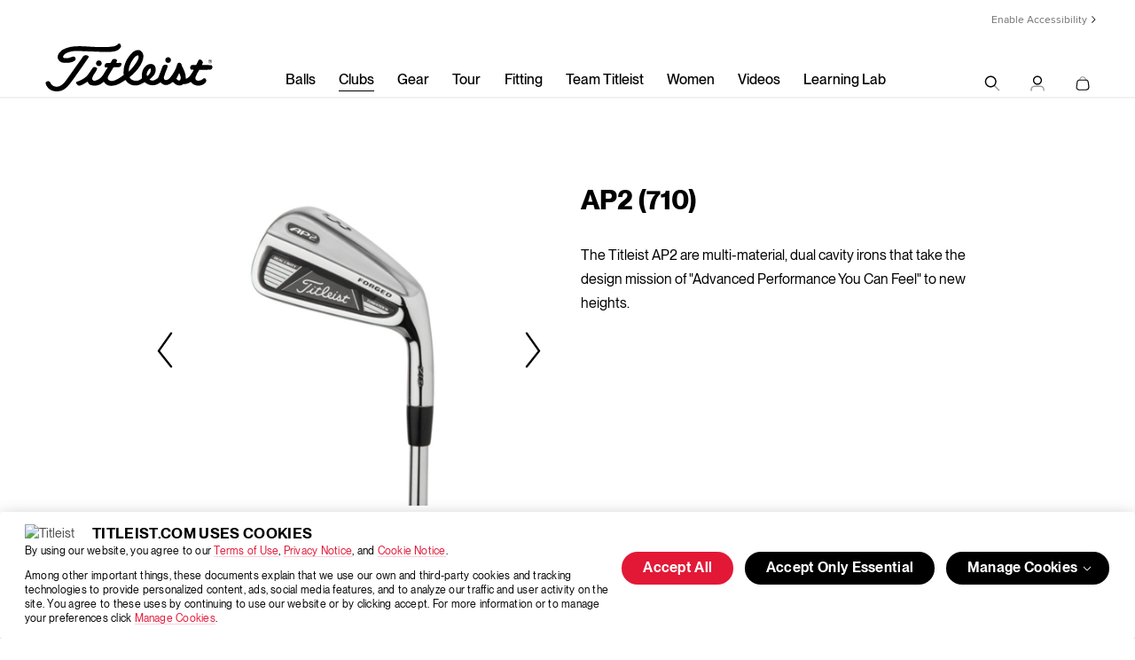

--- FILE ---
content_type: text/html; charset=utf-8
request_url: https://www.titleist.com/golf-clubs/irons/710-ap2
body_size: 10239
content:


<!DOCTYPE html>
<html class="no-js " >
<head>
    <meta charset="UTF-8">
    <title>710 AP2 Golf Irons | Titleist</title>
    <!-- begin Convert Experiences code-->
<script type="text/javascript" src="//cdn-4.convertexperiments.com/js/10041516-10041671.js"></script>
<!-- end Convert Experiences code -->

    <meta name="viewport" content="width=device-width, initial-scale=1.0, maximum-scale=1.0, minimum-scale=1.0, user-scalable=0" />
    <meta name="google" content="notranslate" />

        <meta name="description" content="Titleist AP2 are multi-material, dual cavity golf irons that take the design mission of "Advanced Performance You Can Feel" to new heights. Shop today!" />
        
<meta property="og:title" content="710 AP2 Golf Irons | Titleist" /><meta property="og:description" content="Titleist AP2 are multi-material, dual cavity golf irons that take the design mission of "Advanced Performance You Can Feel" to new heights. Shop today!" /><meta property="og:url" content="https://www.titleist.com/golf-clubs/irons/710-ap2" /><meta property="og:type" content="product" /><meta property="og:image" content="https://acushnet.scene7.com/is/image/titleist/2010_US_AP2710_main?wid=1200&qlt=90&resMode=sharp2" />
    <link rel="preconnect" href="//ajax.googleapis.com" />
    <link rel="preconnect" href="https://fonts.googleapis.com">
    <link rel="preconnect" href="https://fonts.gstatic.com" crossorigin>
    <link rel="preconnect" href="https://s.ytimg.com" />
    <link rel="preconnect" href="https://www.google-analytics.com" />
    <link rel="preconnect" href="https://www.google.com" />
    <link rel="preconnect" href="https://4896560.fls.doubleclick.net" />
    <link rel="preconnect" href="https://script.hotjar.com" />
    <link rel="preconnect" href="https://a.optmnstr.com" />
    <link rel="preconnect" href="https://www.youtube.com" />
    <link rel="preconnect" href="https://media.titleist.com" />
    <link rel="preconnect" href="https://connect.facebook.net" />
    <link rel="preconnect" href="https://cdn.rejoiner.com" />
    <link rel="preconnect" href="https://rj2.rejoiner.com" />
    <link rel="preconnect" href="https://vars.hotjar.com" />
    <link rel="preconnect" href="https://in.hotjar.com" />
    <link rel="preconnect" href="https://static.hotjar.com" />
    <link rel="preconnect" href="https://api.optmnstr.com" />
    <link rel="preconnect" href="https://l.sharethis.com" />

    <link rel="dns-prefetch" href="//ajax.googleapis.com" />
    <link rel="dns-prefetch" href="//fonts.googleapis.com" />
    <link rel="dns-prefetch" href="https://s.ytimg.com" />
    <link rel="dns-prefetch" href="https://www.google-analytics.com" />
    <link rel="dns-prefetch" href="https://www.google.com" />
    <link rel="dns-prefetch" href="https://4896560.fls.doubleclick.net" />
    <link rel="dns-prefetch" href="https://script.hotjar.com" />
    <link rel="dns-prefetch" href="https://a.optmnstr.com" />
    <link rel="dns-prefetch" href="https://www.youtube.com" />
    <link rel="dns-prefetch" href="https://media.titleist.com" />
    <link rel="dns-prefetch" href="https://connect.facebook.net" />
    <link rel="dns-prefetch" href="https://cdn.rejoiner.com" />
    <link rel="dns-prefetch" href="https://rj2.rejoiner.com" />
    <link rel="dns-prefetch" href="https://vars.hotjar.com" />
    <link rel="dns-prefetch" href="https://in.hotjar.com" />
    <link rel="dns-prefetch" href="https://static.hotjar.com" />
    <link rel="dns-prefetch" href="https://api.optmnstr.com" />
    <link rel="dns-prefetch" href="https://l.sharethis.com" />

        <link rel="canonical" href="https://www.titleist.com/golf-clubs/irons/710-ap2" />


    

    


<link href="/build/assets/bundles/titleist.css?v=nYss9I8Ld2ko5E6DG5OlNXf79FFzKpGr-HIy6nVuh3k1" rel="stylesheet"/>
        <style>
            body {
                margin: 0;
            }
        </style>
<link href="/build/assets/bundles/inline.css?v=-4wvVgcemej4L3HQx7Q1XGTVaDwBxxz3IpHf1PW-fYI1" rel="stylesheet" type="text/css" inline />



    <script src="/build/assets/bundles/modernizer.js?v=GzdJoPEiuhZOp8C92iXFuIxaa3JgDXO_1Kb9ovMAEIY1"></script>


    <script>
        // Picture element HTML5 shiv
        document.createElement("picture");
        // Global Titleist Intercept app variable
        var TitleistInterceptApp = {};
        var TitleistUrlPrefix = "";

        //***************************************************************************
        // START reCAPTCHA
        //***************************************************************************
        function capOnSubmit(token) {
            $('.g-recaptcha').parents('form').submit();
        }
                                                                                                //***************************************************************************
                                                                                                // END reCAPTCHA
                                                                                                //***************************************************************************
    </script>



    
    


<!-- Google Tag Manager -->
<script>// <![CDATA[
(function(w,d,s,l,i){w[l]=w[l]||[];w[l].push({'gtm.start':
new Date().getTime(),event:'gtm.js'});var f=d.getElementsByTagName(s)[0],
j=d.createElement(s),dl=l!='dataLayer'?'&l='+l:'';j.async=true;j.src=
'https://www.googletagmanager.com/gtm.js?id='+i+dl;f.parentNode.insertBefore(j,f);
})(window,document,'script','dataLayer','GTM-KQ38QN');
// ]]></script>
<!-- End Google Tag Manager -->

    <script>
    /**/
    /**/
    /**/
    /**/
    /**/

        window.dataLayer.push({ 'demandwareID': '', 'loggedInState': false, 'FIConsumerID': '' });


    window.youtubeEmbedUrl = "https://www.youtube-nocookie.com/embed/";
    </script>
    

                    <script>var w=window;if(w.performance||w.mozPerformance||w.msPerformance||w.webkitPerformance){var d=document;AKSB=w.AKSB||{},AKSB.q=AKSB.q||[],AKSB.mark=AKSB.mark||function(e,_){AKSB.q.push(["mark",e,_||(new Date).getTime()])},AKSB.measure=AKSB.measure||function(e,_,t){AKSB.q.push(["measure",e,_,t||(new Date).getTime()])},AKSB.done=AKSB.done||function(e){AKSB.q.push(["done",e])},AKSB.mark("firstbyte",(new Date).getTime()),AKSB.prof={custid:"37816",ustr:"",originlat:"0",clientrtt:"9",ghostip:"23.48.98.172",ipv6:false,pct:"10",clientip:"3.15.149.192",requestid:"59002317",region:"47767",protocol:"h2",blver:14,akM:"dsca",akN:"ae",akTT:"O",akTX:"1",akTI:"59002317",ai:"321187",ra:"true",pmgn:"",pmgi:"",pmp:"",qc:""},function(e){var _=d.createElement("script");_.async="async",_.src=e;var t=d.getElementsByTagName("script"),t=t[t.length-1];t.parentNode.insertBefore(_,t)}(("https:"===d.location.protocol?"https:":"http:")+"//ds-aksb-a.akamaihd.net/aksb.min.js")}</script>
                    </head>

<body class="enable-slideout-cart clubs-page clp ui-">

<!-- Google Tag Manager (noscript) --><noscript><iframe src="https://www.googletagmanager.com/ns.html?id=GTM-KQ38QN"
height="0" width="0" style="display:none;visibility:hidden"></iframe></noscript><!-- End Google Tag Manager (noscript) -->

<div class="primary-nav-spacer cart-mode"></div>
<nav class="primary desktop cart-mode">
    <div class="nav-animate-container">
        <div class="top-content">












<a href="#" onclick="return enableUsableNetAssistive()" class="UsableNetAssistive">Enable Accessibility</a>

        </div>
        <div class="left-content">
            <a href="/">
                <img class="logo" width="190" height="55" src="/build/assets/images/header/titleist-logo-black.svg" alt="Titleist" />
            </a>
        </div>

            <ul class="page-links">
                    <li class="balls-link-wrapper">
                        <a class="balls-link" href="/explore-golf-balls" >Balls</a>
                    </li>
                    <li class="clubs-link-wrapper">
                        <a class="clubs-link" href="/explore-golf-clubs" >Clubs</a>
                    </li>
                    <li class="gear-link-wrapper">
                        <a class="gear-link" href="/explore-golf-gear" >Gear</a>
                    </li>
                    <li class="tour-link-wrapper">
                        <a class="tour-link" href="/tour" >Tour</a>
                    </li>
                    <li class="fitting-link-wrapper">
                        <a class="fitting-link" href="/fitting" >Fitting</a>
                    </li>
                    <li class="team-link-wrapper">
                        <a class="team-link" href="/teamtitleist" >Team Titleist</a>
                    </li>
                    <li class="womens-golf-link-wrapper">
                        <a class="womens-golf-link" href="/womens-golf-equipment" >Women</a>
                    </li>
                    <li class="video-link-wrapper">
                        <a class="video-link" href="/videos" >Videos</a>
                    </li>
                    <li class="learning-lab-link-wrapper">
                        <a class="learning-lab-link" href="/learning-lab" >Learning Lab</a>
                    </li>
            </ul>

        <ul class="right-content">
            <li>
                <div class="nav-item open-search-overlay">
                    <span class="icon-v2 icon-search"></span>
                    <span class="sr-only">Search</span>
                </div>
            </li>
            <li class="account-toggle has-children">
                <a class="nav-item" href="/account">
                    <span class="icon-v2 icon-person"></span>
                    <span class="sr-only">My Account</span>
                </a>
                <div class="account-menu ">
                    <div class="icon-v2 icon-arrow-drop-up"></div>
    <div>
        <h2>Sign In</h2>
            <form action="/on/demandware.store/Sites-titleist-Site/en_US/Login-External" method="post">
                <input id="Redirect" name="Redirect" type="hidden" value="/golf-clubs/irons/710-ap2">

        <div class="form-row">
            <div class="input-group">
                <label for="user">Email</label>
                <div class="form-field">
                    <input id="user" name="user" required="required" type="email" value="" data-parsley-required-message="Please enter valid Email Address" />
                </div>
            </div>
        </div>
        <div class="form-row">
            <div class="input-group">
                <label for="pass">Password</label>
                <div class="form-field pwd-field-type"><input id="pass" autocomplete="off" name="pass" required="required" type="password" data-parsley-required-message="Please enter a valid password" /></div>
            </div>
        </div>
        <div class="form-footer">
                <button class="titleist-btn">Sign In</button>

            <a href="#forgot-password-modal" data-iframe-url="" data-toggle="modal" data-target="#forgot-password-modal">Forgot Password</a>
            <span>
                Need a Team Titleist account?<br />
                <a href="/register">Create your account</a>
            </span>
        </div>

        <input type="hidden" name="redirectURL" value="/golf-clubs/irons/710-ap2" />

            </form>
    </div>
                </div>
            </li>
                <li id="mini-bag" class="mini-bag" data-bag-count="0">
                    <a href="/cart" class="mini-bag-toggle nav-item" title="My Cart">
                        <span class="icon-v2 icon-shopping-bag"></span>
                        <span class="mini-bag-count is-removed" id="bag-badge">
                            <span class="mini-bag-count-text" id="bag-quantity">0</span>
                        </span>
                        <span class="sr-only">My Cart</span>
                    </a>
                    <div class="mini-bag-content">
                        <div class="padding-wrapper">
                            <div class="icon-v2 icon-arrow-drop-up"></div>
                            <div class="mini-bag-header">
                                My Cart
                                <span class="mini-bag-items"></span>
                                <span class="mini-bag-close"></span>
                            </div>
                            <div class="mini-bag-products">
                                <div class="content-asset">
                                    Your Shopping Cart is Empty
                                </div>
                            </div>
                            <div class="mini-bag-totals ">
                                    <div class="mini-bag-buttons">
                                        <a type="button" class="titleist-btn empty" href="/" title="Continue Shopping">Continue Shopping</a>
                                        <a type="button" class="titleist-btn hide" href="/shipping" title="Checkout">Checkout</a>
                                        <a type="button" class="titleist-btn outline hide" href="/cart" title="View Cart">View Cart</a>
                                    </div>
                                    <div class="minicart-subline">
                                        Shipping + Taxes Calculated in Checkout
                                    </div>
                            </div>
                        </div>
                    </div>
                    <div class="mini-bag-content-overlay ui-widget-overlay"></div>
                </li>
        </ul>
    </div>
</nav>

<nav class="primary mobile cart-mode">
    <div class="top-content">












<a href="#" onclick="return enableUsableNetAssistive()" class="UsableNetAssistive">Enable Accessibility</a>

    </div>
    <div class="middle-content">
        <div class="left-content">
            <div class="mobile-nav-lines" id="mobile-nav-button">
                <div class="line"></div>
                <div class="line"></div>
                <div class="line"></div>
                <span class="sr-only">Menu</span>
            </div>
            <a class="open-search-overlay">
                <span class="icon-v2 icon-search"></span>
                <span class="sr-only">Search</span>
            </a>
        </div>
        <div class="center-content">
            <a href="/">
                <img class="logo" src="/build/assets/images/header/titleist-logo-black.svg" alt="Titleist" width="190" height="55" />
            </a>
        </div>
        <ul class="right-content">
            <li class="account-toggle">
                <a href="/account">
                    <span class="icon-v2 icon-person"></span>
                    <span class="sr-only">My Account</span>
                </a>
                        <div class="account-menu">
                                <div>
        <h2>Sign In</h2>
            <form action="/on/demandware.store/Sites-titleist-Site/en_US/Login-External" method="post">
                <input id="Redirect" name="Redirect" type="hidden" value="/golf-clubs/irons/710-ap2">

        <div class="form-row">
            <div class="input-group">
                <label for="user">Email</label>
                <div class="form-field">
                    <input id="user" name="user" required="required" type="email" value="" data-parsley-required-message="Please enter valid Email Address" />
                </div>
            </div>
        </div>
        <div class="form-row">
            <div class="input-group">
                <label for="pass">Password</label>
                <div class="form-field pwd-field-type"><input id="pass" autocomplete="off" name="pass" required="required" type="password" data-parsley-required-message="Please enter a valid password" /></div>
            </div>
        </div>
        <div class="form-footer">
                <button class="titleist-btn">Sign In</button>

            <a href="#forgot-password-modal" data-iframe-url="" data-toggle="modal" data-target="#forgot-password-modal">Forgot Password</a>
            <span>
                Need a Team Titleist account?<br />
                <a href="/register">Create your account</a>
            </span>
        </div>

        <input type="hidden" name="redirectURL" value="/golf-clubs/irons/710-ap2" />

            </form>
    </div>

                        </div>
            </li>
                <li>
                    <a href="/cart" class="mobile-mini-bag">
                        <span class="icon-v2 icon-shopping-bag"></span>
                        <span class="mini-bag-count is-removed" id="bag-badge-mobile">
                            <span class="mini-bag-count-text" id="bag-quantity-mobile">0</span>
                        </span>
                        <span class="sr-only">My Cart</span>
                    </a>
                </li>
        </ul>
    </div>
</nav>
<nav class="mobile-overlay cart-mode">
    <div class="scroll-container">

            <ul class="page-links">
                    <li class="balls-link-wrapper">
                        <a class="balls-link" href="/explore-golf-balls" >Balls</a>
                    </li>
                    <li class="clubs-link-wrapper">
                        <a class="clubs-link" href="/explore-golf-clubs" >Clubs</a>
                    </li>
                    <li class="gear-link-wrapper">
                        <a class="gear-link" href="/explore-golf-gear" >Gear</a>
                    </li>
                    <li class="tour-link-wrapper">
                        <a class="tour-link" href="/tour" >Tour</a>
                    </li>
                    <li class="fitting-link-wrapper">
                        <a class="fitting-link" href="/fitting" >Fitting</a>
                    </li>
                    <li class="team-link-wrapper">
                        <a class="team-link" href="/teamtitleist" >Team Titleist</a>
                    </li>
                    <li class="womens-golf-link-wrapper">
                        <a class="womens-golf-link" href="/womens-golf-equipment" >Women</a>
                    </li>
                    <li class="video-link-wrapper">
                        <a class="video-link" href="/videos" >Videos</a>
                    </li>
                    <li class="learning-lab-link-wrapper">
                        <a class="learning-lab-link" href="/learning-lab" >Learning Lab</a>
                    </li>
            </ul>
    </div>
</nav>



<nav class="search-overlay-content">
    <div class="flex-wrapper">
        <div class="search-bar">
            <form action="/search" method="get" class="search-form">
                <div class="inline-input">
                    <label class="visually-hidden" for="q">Search</label>
                    <div class="input-button-wrap">
                        <input type="text" id="q" name="q" maxlength="60" autocomplete="off" placeholder="Search">
                        <button type="submit" class="icon-v2 icon-search" aria-expanded="false" style="display: block;">
                            <span class="visually-hidden">Search</span>
                        </button>
                    </div>
                </div>
            </form>
            <button type="button" class="close-button open-search-overlay">
                <span class="icon-v2 icon-close"></span>
            </button>
        </div>
        


        <div class="search-links">
            <div class="items">













        <div class="item">
        <a href="/"><h3>Popular Searches</h3></a>
        <ul>
                <li><a href="/golf-balls/pro-v1-pro-v1x/">2025 Pro V1 and Pro V1<span>x</span></a></li>
                <li><a href="/golf-clubs/hybrid-golf-clubs/">New GT Hybrids</a></li>
                <li><a href="/search?q=phantom+putters&amp;lang=en_US">Phantom Putters</a></li>
                <li><a href="/golf-ball-subscriptions">Golf Ball Subscriptions</a></li>
                <li><a href="/golf-gear/?srule=New%20Arrivals&amp;start=0&amp;sz=128">2025 Golf Gear</a></li>
        </ul>
        </div>

            </div>
        </div>
        <div class="search-results">
            <div class="items">
                <div class="item">













    <a href="#"><h3>Products</h3></a>
<ul>
        <li>
            <a href="/product/pro-v1/005PV1T.html" class="product">                
                   
    

    <img class="lazyload" data-src="//acushnet.scene7.com/is/image/titleist/25-ProV1-Search-20250124?wid=400&amp;qlt=90&amp;resMode=sharp2" src="[data-uri]" alt="Pro v1" width="400" height="300" data-srcset="//acushnet.scene7.com/is/image/titleist/25-ProV1-Search-20250124?wid=400&qlt=90&resMode=sharp2, //acushnet.scene7.com/is/image/titleist/25-ProV1-Search-20250124?wid=800&qlt=90&resMode=sharp2 2x">

                    <div class="label">Pro V1</div>
                                    <div class="price">$55</div>
            </a>
        </li>
        <li>
            <a href="/product/pro-v1x/005PVXT.html" class="product">                
                   
    

    <img class="lazyload" data-src="//acushnet.scene7.com/is/image/titleist/25-ProV1x-Search-20250124?wid=400&amp;qlt=90&amp;resMode=sharp2" src="[data-uri]" alt="Pro V1&lt;span&gt;x&lt;/span&gt;" width="400" height="300" data-srcset="//acushnet.scene7.com/is/image/titleist/25-ProV1x-Search-20250124?wid=400&qlt=90&resMode=sharp2, //acushnet.scene7.com/is/image/titleist/25-ProV1x-Search-20250124?wid=800&qlt=90&resMode=sharp2 2x">

                    <div class="label">Pro V1<span>x</span></div>
                                    <div class="price">$55</div>
            </a>
        </li>
        <li>
            <a href="/product/gt2-driver/667C.html" class="product">                
                   
    

    <img class="lazyload" data-src="//acushnet.scene7.com/is/image/titleist/T250+Search+Icon+20250710?wid=400&amp;qlt=90&amp;resMode=sharp2" src="[data-uri]" alt="T250" width="400" height="300" data-srcset="//acushnet.scene7.com/is/image/titleist/T250+Search+Icon+20250710?wid=400&qlt=90&resMode=sharp2, //acushnet.scene7.com/is/image/titleist/T250+Search+Icon+20250710?wid=800&qlt=90&resMode=sharp2 2x">

                    <div class="label">T250</div>
                                    <div class="price">$215/Iron</div>
            </a>
        </li>
        <li>
            <a href="/product/vokey-sm10/MASTER-SM10.html" class="product">                
                   
    

    <img class="lazyload" data-src="//acushnet.scene7.com/is/image/titleist/GT2+Search+Icon+20250710?wid=400&amp;qlt=90&amp;resMode=sharp2" src="[data-uri]" alt="GT2 Driver" width="400" height="300" data-srcset="//acushnet.scene7.com/is/image/titleist/GT2+Search+Icon+20250710?wid=400&qlt=90&resMode=sharp2, //acushnet.scene7.com/is/image/titleist/GT2+Search+Icon+20250710?wid=800&qlt=90&resMode=sharp2 2x">

                    <div class="label">GT2 Driver</div>
                                    <div class="price">$649</div>
            </a>
        </li>
</ul>

                </div>
            </div>
        </div>

    </div>
</nav>
    <div class="version2 product-content">
        













<section class="m-product">
    <div class="titleist-container">
        <div class="col sm-w-100 mid-w-50">
            <div class="gutter">
                <div class="m-product-images">
                        <div class="slider animated animated-fade-in" data-slick='{"slidesToShow": 1, "slidesToScroll": 1, "dots": true, "arrows": true }'>
                        <figure>
                            <span class="easyzoom easyzoom--overlay">
                                <a href="//acushnet.scene7.com/is/image/titleist/2010_US_507_3?wid=800&qlt=95&resMode=sharp2">                                    
                                    



<picture >
    <source  data-srcset="//acushnet.scene7.com/is/image/titleist/2010_US_507_3?wid=400&qlt=90&resMode=sharp2, //acushnet.scene7.com/is/image/titleist/2010_US_507_3?wid=800&amp;qlt=90&amp;resMode=sharp2 2x">
    
            <img data-src="//acushnet.scene7.com/is/image/titleist/2010_US_507_3?wid=400&amp;qlt=90&amp;resMode=sharp2" src="[data-uri]" alt="" class="lazyload">
</picture>


                                </a>
                            </span>
                        </figure>
                        <figure>
                            <span class="easyzoom easyzoom--overlay">
                                <a href="//acushnet.scene7.com/is/image/titleist/AP2_toe_3?wid=800&qlt=95&resMode=sharp2">                                    
                                    



<picture >
    <source  data-srcset="//acushnet.scene7.com/is/image/titleist/AP2_toe_3?wid=400&qlt=90&resMode=sharp2, //acushnet.scene7.com/is/image/titleist/AP2_toe_3?wid=800&amp;qlt=90&amp;resMode=sharp2 2x">
    
            <img data-src="//acushnet.scene7.com/is/image/titleist/AP2_toe_3?wid=400&amp;qlt=90&amp;resMode=sharp2" src="[data-uri]" alt="" class="lazyload">
</picture>


                                </a>
                            </span>
                        </figure>
                        <figure>
                            <span class="easyzoom easyzoom--overlay">
                                <a href="//acushnet.scene7.com/is/image/titleist/AP2_angle1?wid=800&qlt=95&resMode=sharp2">                                    
                                    



<picture >
    <source  data-srcset="//acushnet.scene7.com/is/image/titleist/AP2_angle1?wid=400&qlt=90&resMode=sharp2, //acushnet.scene7.com/is/image/titleist/AP2_angle1?wid=800&amp;qlt=90&amp;resMode=sharp2 2x">
    
            <img data-src="//acushnet.scene7.com/is/image/titleist/AP2_angle1?wid=400&amp;qlt=90&amp;resMode=sharp2" src="[data-uri]" alt="" class="lazyload">
</picture>


                                </a>
                            </span>
                        </figure>
                        <figure>
                            <span class="easyzoom easyzoom--overlay">
                                <a href="//acushnet.scene7.com/is/image/titleist/AP2_angle2?wid=800&qlt=95&resMode=sharp2">                                    
                                    



<picture >
    <source  data-srcset="//acushnet.scene7.com/is/image/titleist/AP2_angle2?wid=400&qlt=90&resMode=sharp2, //acushnet.scene7.com/is/image/titleist/AP2_angle2?wid=800&amp;qlt=90&amp;resMode=sharp2 2x">
    
            <img data-src="//acushnet.scene7.com/is/image/titleist/AP2_angle2?wid=400&amp;qlt=90&amp;resMode=sharp2" src="[data-uri]" alt="" class="lazyload">
</picture>


                                </a>
                            </span>
                        </figure>
                        <figure>
                            <span class="easyzoom easyzoom--overlay">
                                <a href="//acushnet.scene7.com/is/image/titleist/AP2_explode?wid=800&qlt=95&resMode=sharp2">                                    
                                    



<picture >
    <source  data-srcset="//acushnet.scene7.com/is/image/titleist/AP2_explode?wid=400&qlt=90&resMode=sharp2, //acushnet.scene7.com/is/image/titleist/AP2_explode?wid=800&amp;qlt=90&amp;resMode=sharp2 2x">
    
            <img data-src="//acushnet.scene7.com/is/image/titleist/AP2_explode?wid=400&amp;qlt=90&amp;resMode=sharp2" src="[data-uri]" alt="" class="lazyload">
</picture>


                                </a>
                            </span>
                        </figure>
                        <figure>
                            <span class="easyzoom easyzoom--overlay">
                                <a href="//acushnet.scene7.com/is/image/titleist/AP2_pp3?wid=800&qlt=95&resMode=sharp2">                                    
                                    



<picture >
    <source  data-srcset="//acushnet.scene7.com/is/image/titleist/AP2_pp3?wid=400&qlt=90&resMode=sharp2, //acushnet.scene7.com/is/image/titleist/AP2_pp3?wid=800&amp;qlt=90&amp;resMode=sharp2 2x">
    
            <img data-src="//acushnet.scene7.com/is/image/titleist/AP2_pp3?wid=400&amp;qlt=90&amp;resMode=sharp2" src="[data-uri]" alt="" class="lazyload">
</picture>


                                </a>
                            </span>
                        </figure>
                    </div><!--/.slider-->
                </div><!--/.m-product-images-->
            </div><!--/.gutter-->
        </div><!--/.col-->

        <div class="col sm-w-100 mid-w-50">
            <div class="gutter">
                <div class="m-product-content">                    


<h1>AP2 (710)</h1>

                    <div class="description">
                        The Titleist AP2 are multi-material, dual cavity irons that take the design mission of "Advanced Performance You Can Feel" to new heights.
                    </div>
                    
                </div><!--/.m-product-content-->
            </div><!--/.gutter-->
        </div><!--/.col-->
    </div>
</section>







<span id="DescriptiveContent" class="anchor"></span>

<div class="m-content-widget   ">
    <div class="titleist-container">
            <h2 class="ext-h1">Player Benefits</h2>


            <div class="titleist-layout ">
                    <div class="col sm-w-100 mid-w-50">

<div class="gutter"><div class="titleist-layout"><div class="col sm-w-50">                        <div class="gutter">



<picture >
    <source  data-srcset="//acushnet.scene7.com/is/image/titleist/ap2_feat1?wid=300&qlt=90&resMode=sharp2, //acushnet.scene7.com/is/image/titleist/ap2_feat1?wid=600&amp;qlt=90&amp;resMode=sharp2 2x">
    
            <img data-src="//acushnet.scene7.com/is/image/titleist/ap2_feat1?wid=300&amp;qlt=90&amp;resMode=sharp2" src="[data-uri]" alt="Advanced Performance" class="lazyload">
</picture>

</div><!--/.gutter--></div><!--/.col--><div class="col sm-w-50">                        <div class="gutter">
                                <h3 class="m-module-label ext-h2">Advanced Performance</h3>

                                <p><p>High quality, high technology design and construction featuring a forged steel body, tungsten nickel box and Tuned Feel System enhances performance and feel.</p></p>
                        </div><!--/.gutter-->
                        

</div><!--/.col--></div><!--/.titleist-layout--></div><!--/.gutter-->                    </div><!--/.col-->
                    <div class="col sm-w-100 mid-w-50">

<div class="gutter"><div class="titleist-layout"><div class="col sm-w-50">                        <div class="gutter">



<picture >
    <source  data-srcset="//acushnet.scene7.com/is/image/titleist/ap2_feat2?wid=300&qlt=90&resMode=sharp2, //acushnet.scene7.com/is/image/titleist/ap2_feat2?wid=600&amp;qlt=90&amp;resMode=sharp2 2x">
    
            <img data-src="//acushnet.scene7.com/is/image/titleist/ap2_feat2?wid=300&amp;qlt=90&amp;resMode=sharp2" src="[data-uri]" alt="Improved Feel" class="lazyload">
</picture>

</div><!--/.gutter--></div><!--/.col--><div class="col sm-w-50">                        <div class="gutter">
                                <h3 class="m-module-label ext-h2">Improved Feel</h3>

                                <p><p>The integrated aluminum and soft elastomer Tuned Feel System in the back cavity improves sound and feel at impact.</p></p>
                        </div><!--/.gutter-->
                        

</div><!--/.col--></div><!--/.titleist-layout--></div><!--/.gutter-->                    </div><!--/.col-->
                    <div class="col sm-w-100 mid-w-50">

<div class="gutter"><div class="titleist-layout"><div class="col sm-w-50">                        <div class="gutter">



<picture >
    <source  data-srcset="//acushnet.scene7.com/is/image/titleist/ap2_feat3_1?wid=300&qlt=90&resMode=sharp2, //acushnet.scene7.com/is/image/titleist/ap2_feat3_1?wid=600&amp;qlt=90&amp;resMode=sharp2 2x">
    
            <img data-src="//acushnet.scene7.com/is/image/titleist/ap2_feat3_1?wid=300&amp;qlt=90&amp;resMode=sharp2" src="[data-uri]" alt="Soft, Solid Feel" class="lazyload">
</picture>

</div><!--/.gutter--></div><!--/.col--><div class="col sm-w-50">                        <div class="gutter">
                                <h3 class="m-module-label ext-h2">Soft, Solid Feel</h3>

                                <p><p>Soft forged carbon steel body with high density tungsten nickel sole box reduces low frequency vibration for soft, solid feel.</p></p>
                        </div><!--/.gutter-->
                        

</div><!--/.col--></div><!--/.titleist-layout--></div><!--/.gutter-->                    </div><!--/.col-->
                    <div class="col sm-w-100 mid-w-50">

<div class="gutter"><div class="titleist-layout"><div class="col sm-w-50">                        <div class="gutter">



<picture >
    <source  data-srcset="//acushnet.scene7.com/is/image/titleist/ap2_feat4?wid=300&qlt=90&resMode=sharp2, //acushnet.scene7.com/is/image/titleist/ap2_feat4?wid=600&amp;qlt=90&amp;resMode=sharp2 2x">
    
            <img data-src="//acushnet.scene7.com/is/image/titleist/ap2_feat4?wid=300&amp;qlt=90&amp;resMode=sharp2" src="[data-uri]" alt="Playability With Shot Control" class="lazyload">
</picture>

</div><!--/.gutter--></div><!--/.col--><div class="col sm-w-50">                        <div class="gutter">
                                <h3 class="m-module-label ext-h2">Playability With Shot Control</h3>

                                <p><p>Dual cavity design pushes weight to the perimeter for playability without loss of shot shaping control.</p></p>
                        </div><!--/.gutter-->
                        

</div><!--/.col--></div><!--/.titleist-layout--></div><!--/.gutter-->                    </div><!--/.col-->
                    <div class="col sm-w-100 mid-w-50">

<div class="gutter"><div class="titleist-layout"><div class="col sm-w-50">                        <div class="gutter">



<picture >
    <source  data-srcset="//acushnet.scene7.com/is/image/titleist/ap2_feat5?wid=300&qlt=90&resMode=sharp2, //acushnet.scene7.com/is/image/titleist/ap2_feat5?wid=600&amp;qlt=90&amp;resMode=sharp2 2x">
    
            <img data-src="//acushnet.scene7.com/is/image/titleist/ap2_feat5?wid=300&amp;qlt=90&amp;resMode=sharp2" src="[data-uri]" alt="Improved Short Irons" class="lazyload">
</picture>

</div><!--/.gutter--></div><!--/.col--><div class="col sm-w-50">                        <div class="gutter">
                                <h3 class="m-module-label ext-h2">Improved Short Irons</h3>

                                <p><p>Reduced bounce sole delivers improved ground contact.</p></p>
                        </div><!--/.gutter-->
                        

</div><!--/.col--></div><!--/.titleist-layout--></div><!--/.gutter-->                    </div><!--/.col-->
                    <div class="col sm-w-100 mid-w-50">

<div class="gutter"><div class="titleist-layout"><div class="col sm-w-50">                        <div class="gutter">



<picture >
    <source  data-srcset="//acushnet.scene7.com/is/image/titleist/?wid=300&qlt=90&resMode=sharp2, //acushnet.scene7.com/is/image/titleist/?wid=600&amp;qlt=90&amp;resMode=sharp2 2x">
    
            <img data-src="//acushnet.scene7.com/is/image/titleist/?wid=300&amp;qlt=90&amp;resMode=sharp2" src="[data-uri]" alt="Shaft and Grip" class="lazyload">
</picture>

</div><!--/.gutter--></div><!--/.col--><div class="col sm-w-50">                        <div class="gutter">
                                <h3 class="m-module-label ext-h2">Shaft and Grip</h3>

                                <p><p>High performance, tour-proven True Temper Dynamic Gold shaft provides player preferred feel, weight feedback and shot control. Titleist Tour Velvet grip provides soft feel with traction.</p></p>
                        </div><!--/.gutter-->
                        

</div><!--/.col--></div><!--/.titleist-layout--></div><!--/.gutter-->                    </div><!--/.col-->
            </div><!--/.titleist-layout-->
    </div>
</div><!--/.m-content-widget-->





<section class="m-callout-tertiary">
    <div class="titleist-container">
        <h2 class="ext-h1">What's In Your Golf Bag?</h2>
<p>Do you already play with Titleist golf clubs? Add them to your Team Titleist golf bag and let other members know what you're playing with! You can optionally register them there as well!</p>
<p><a href="/my-profile/my-bag" class="btn-tertiary outline">Update My Bag</a> <a href="/my-profile/sign-up" class="titleist-btn">Not a Team Titleist Member? Sign Up!</a></p>
    </div><!--/.container-->
</section>




<div class="m-content-widget" id="basic-table-52977">
    <div class="titleist-container">
            <h2 class="ext-h1">Specifications</h2>
        <div class="table-responsive">
            <table id="club_specs" border="0" cellspacing="0" class="table-stats">
<thead>
<tr class="first"><th>AP2</th><th>Offset</th><th>Bounce</th><th>Loft</th><th>Length</th><th>Lie</th><th>Swingweight</th></tr>
</thead>
<tbody>
<tr><th class="first">3 Iron</th>
<td>.160"</td>
<td>0°</td>
<td>21°</td>
<td>39.00"</td>
<td>60°</td>
<td>D2</td>
</tr>
<tr><th class="first">4 Iron</th>
<td>.145"</td>
<td>1°</td>
<td>24°</td>
<td>38.50"</td>
<td>61°</td>
<td>D2</td>
</tr>
<tr><th class="first">5 Iron</th>
<td>.130"</td>
<td>3°</td>
<td>27°</td>
<td>38.00"</td>
<td>62°</td>
<td>D2</td>
</tr>
<tr><th class="first">6 Iron</th>
<td>.120"</td>
<td>4°</td>
<td>31°</td>
<td>37.50"</td>
<td>62.5°</td>
<td>D2</td>
</tr>
<tr><th class="first">7 Iron</th>
<td>.110"</td>
<td>4°</td>
<td>35°</td>
<td>37.00"</td>
<td>63°</td>
<td>D2</td>
</tr>
<tr><th class="first">8 Iron</th>
<td>.100"</td>
<td>5°</td>
<td>39°</td>
<td>36.50"</td>
<td>63.5°</td>
<td>D2</td>
</tr>
<tr><th class="first">9 Iron</th>
<td>.090"</td>
<td>6°</td>
<td>43°</td>
<td>36.00"</td>
<td>64°</td>
<td>D2</td>
</tr>
<tr><th class="first">P</th>
<td>.085"</td>
<td>7°</td>
<td>47°</td>
<td>35.75"</td>
<td>64°</td>
<td>D2</td>
</tr>
<tr><th class="first">W</th>
<td>.080"</td>
<td>7°</td>
<td>51°</td>
<td>35.50"</td>
<td>64°</td>
<td>D2</td>
</tr>
</tbody>
</table>
        </div>
    </div>
</div>





<div class="m-category-listing no-img-border">
    <!-- ATTN: note the no-img-border class -->
    <div class="titleist-container">        
        <h2 class="ext-h1">Stock Shaft & Grip</h2>
        <div class="titleist-layout">
                <div class="col sm-w-50 mid-w-25">
                    <div class="gutter">
                        



<picture >
    <source  srcset="//acushnet.scene7.com/is/image/titleist/?wid=240&qlt=90&resMode=sharp2, //acushnet.scene7.com/is/image/titleist/?wid=480&amp;qlt=90&amp;resMode=sharp2 2x">
    
            <img src="//acushnet.scene7.com/is/image/titleist/?wid=240&amp;qlt=90&amp;resMode=sharp2" alt="">
</picture>

                        <h2 class="ext-h3"><a href="#"></a></h2>
                        <p>
                            
                        </p>
                    </div><!--/.gutter-->
                </div><!--/.col-->
        </div>
    </div>
</div>


<input id="MiniCartQtyLabel" name="MiniCartQtyLabel" type="hidden" value="" /><input id="MiniCartOrderSubtotalLabel" name="MiniCartOrderSubtotalLabel" type="hidden" value="" /><input id="MiniCartColorLabel" name="MiniCartColorLabel" type="hidden" value="" /><input id="MiniCartSizeLabel" name="MiniCartSizeLabel" type="hidden" value="" /><input id="MiniCartHandLabel" name="MiniCartHandLabel" type="hidden" value="" /><input id="MiniCartStyleLabel" name="MiniCartStyleLabel" type="hidden" value="" /><input id="MiniCartPlayNoLabel" name="MiniCartPlayNoLabel" type="hidden" value="" /><input id="MiniCartPlayNoStandardLowLabel" name="MiniCartPlayNoStandardLowLabel" type="hidden" value="" /><input id="MiniCartPlayNoStandardHighLabel" name="MiniCartPlayNoStandardHighLabel" type="hidden" value="" /><input id="MiniCartPlayNoCustomLabel" name="MiniCartPlayNoCustomLabel" type="hidden" value="" /><input id="MiniCartSide1Label" name="MiniCartSide1Label" type="hidden" value="" /><input id="MiniCartSide2Label" name="MiniCartSide2Label" type="hidden" value="" /><input id="MiniCartSinglePersonalizationLabel" name="MiniCartSinglePersonalizationLabel" type="hidden" value="" /><input id="MiniCartLogo1Label" name="MiniCartLogo1Label" type="hidden" value="" /><input id="MiniCartLogo2Label" name="MiniCartLogo2Label" type="hidden" value="" /><input id="MiniCartSingleLogoLabel" name="MiniCartSingleLogoLabel" type="hidden" value="" /><input id="MiniCartMarkLabel" name="MiniCartMarkLabel" type="hidden" value="" /><input id="MiniCartPackagingLabel" name="MiniCartPackagingLabel" type="hidden" value="" /><input id="MiniCartStandardPackagingLabel" name="MiniCartStandardPackagingLabel" type="hidden" value="" /><input id="MiniCartSinglePackagingLabel" name="MiniCartSinglePackagingLabel" type="hidden" value="" /><input id="MiniCartEstimatedSubtotalLabel" name="MiniCartEstimatedSubtotalLabel" type="hidden" value="" /><input id="MiniCartLine1Label" name="MiniCartLine1Label" type="hidden" value="" /><input id="MiniCartLine2Label" name="MiniCartLine2Label" type="hidden" value="" /><input id="MiniCartLine3Label" name="MiniCartLine3Label" type="hidden" value="" /><input id="MiniCartTextColorLabel" name="MiniCartTextColorLabel" type="hidden" value="" /><input id="MiniCartMoreItemsInCartLabel" name="MiniCartMoreItemsInCartLabel" type="hidden" value="" /><input id="PasswordResetUrl" name="PasswordResetUrl" type="hidden" value="/password-reset-cms" /><input id="MiniCartOrientationLabel" name="MiniCartOrientationLabel" type="hidden" value="" /><input id="MiniCartLoftLabel" name="MiniCartLoftLabel" type="hidden" value="" /><input id="MiniCartLoftLieBounceLabel" name="MiniCartLoftLieBounceLabel" type="hidden" value="" /><input id="MiniCartShaftLabel" name="MiniCartShaftLabel" type="hidden" value="" /><input id="MiniCartFinishLabel" name="MiniCartFinishLabel" type="hidden" value="" /><input id="MiniCartPutterLengthLabel" name="MiniCartPutterLengthLabel" type="hidden" value="" /><input id="MiniCartGripLabel" name="MiniCartGripLabel" type="hidden" value="" /><input id="MiniCartIronLabel" name="MiniCartIronLabel" type="hidden" value="" /><input id="MiniCartLayoutMode" name="MiniCartLayoutMode" type="hidden" value="cart" />    </div>
    <div class="titleist-modal modal-full fade profile-modal" id="forgot-password-modal" tabindex="-1" role="dialog">
        <div class="modal-dialog" role="document">
            <button type="button" class="close" data-dismiss="modal" aria-label="Close"><span aria-hidden="true">×</span></button>
            <div class="modal-content">
                <div class="modal-body">
                    <div class="profile-popup form-data message sfcc-form-wrapper" style="display:none">
                        <h2 class="underline ext-h1">Check Your Email</h2>
                        <p>
                            We've sent you an email with the information needed to reset your password. The email might take a couple of minutes to reach your account.
                        </p>
                        <p>For help at anytime contact customer service.</p>
                        <p class="contact-note"><strong>(800) 333-4200</strong><span>M-F 9am - 5pm EST.</span></p>
                    </div>
                    <div class="profile-popup form-data sfcc-form-wrapper">

                    </div>
                </div>
            </div>
        </div>
    </div>

    <div class="footer-media">



<div class="footer-media-heading">












<img src="/build/assets/images/tt-logo.svg" alt="Team Titleist" />
<h2>Want first access to the best experiences and opportunities the game has to offer?</h2>


</div>
            <div class="footer-media-content sms-form-content">




<form id="news-signup-form" class="news-signup-form" action="/standardform/FooterEmailSignup" method="post">
    <div class="inline-input input-wrap ">
            <input type="hidden" name="interestId" value="159" />
            <label for="footer-email">Sign up For Titleist News</label>
            <div class="input-button-wrap" id="footer-input-wrapper">
                <input type="email" id="footer-email" name="footer-email" placeholder="Enter your email address" required="">
                <button id="footer-email-button" type="submit" class="icon-v2 icon-send" aria-expanded="false" style="display: block;">
                    <span class="visually-hidden">Sign Up</span>
                </button>
            </div>
                <span class="terms-error" style="display:none">Please agree to the Terms and Conditions.</span>
            <span class="invalid-email-error" style="display:none">Please enter a valid email address.</span>
            <div class="input-error news-signup-error" id="footer-error-message" style="display: none">
            </div>
                <div class="locale-terms">
                    <input type="checkbox" id="terms" name="terms" checked>
                    <label for="terms">Opt in to receive Titleist eNews emails and agree to Titleist's Privacy Policy.</label>
                </div>

    </div>
 </form>




<div class="sms-cta">












<p><strong>Sign up for Titleist Texts</strong><br /> Join Titleist Text Alerts to be the first to know about exclusive updates. <a href="/my-profile/sms-signup">Click for Details</a></p>


</div>


            </div>
            <div class="footer-social-follow">















    <strong>Follow us on:</strong>

<ul class="footer-media-social-icons">
        <li><a href="http://facebook.com/titleist" target="_blank" class="icon-v2 icon-facebook"><span class="sr-only">Facebook</span></a></li>
        <li><a href="http://x.com/titleist" target="_blank" class="icon-v2 icon-x-social"><span class="sr-only"></span></a></li>
        <li><a href="http://instagram.com/titleist" target="_blank" class="icon-v2 icon-instagram"><span class="sr-only">Instagram</span></a></li>
        <li><a href="http://youtube.com/titleist" target="_blank" class="icon-v2 icon-youtube"><span class="sr-only">YouTube</span></a></li>
</ul>

            </div>
        










    </div>




<footer class="primary">
    <div class="top-row">
        <div class="wrapper">













        <div class="col">
        <div class="title">
            <h3>Company</h3>
            <button data-list-id="company" class="mobile-title-button"></button>
        </div>
        <div id="company" class="list-wrapper">
            <ul>
                            <li>
                                    <a href="/company/titleist-story">
                                        Titleist Story
                                    </a>
                            </li>
                            <li>
                                    <a href="https://www.titleist.com/titleist-response-distance-insights">
                                        Titleist Response to USGA / R&A Distance Insights
                                    </a>
                            </li>
                            <li>
                                    <a href="https://www.titleist.com/tradition-and-technology">
                                        Tradition & Technology
                                    </a>
                            </li>
                            <li>
                                    <a href="/corporate-responsibility">
                                        Corporate Responsibility
                                    </a>
                            </li>
                            <li>
                                    <a href="/company/contact">
                                        Contact
                                    </a>
                            </li>
                            <li>
                                    <a href="https://employment.acushnetgolf.com/">
                                        Employment
                                    </a>
                            </li>
                            <li>
                                    <a href="https://mediacenter.titleist.com/">
                                        Media Center
                                    </a>
                            </li>
                            <li>
                                    <a href="/terms.html">
                                        Terms of Sale
                                    </a>
                            </li>
            </ul>
        </div>
            </div>






        <div class="col">
        <div class="title">
            <h3>Explore</h3>
            <button data-list-id="explore" class="mobile-title-button"></button>
        </div>
        <div id="explore" class="list-wrapper">
            <ul>
                            <li>
                                    <a href="/explore-golf-balls">
                                        Balls
                                    </a>
                            </li>
                            <li>
                                    <a href="/explore-golf-clubs">
                                        Clubs
                                    </a>
                            </li>
                            <li>
                                    <a href="/explore-golf-gear">
                                        Gear
                                    </a>
                            </li>
                            <li>
                                    <a href="/tour">
                                        Tour
                                    </a>
                            </li>
                            <li>
                                    <a href="/teamtitleist">
                                        Team Titleist
                                    </a>
                            </li>
                            <li>
                                    <a href="/instruction-center">
                                        Instruction
                                    </a>
                            </li>
                            <li>
                                    <a href="/womens-golf-equipment">
                                        Women's Golf
                                    </a>
                            </li>
                            <li>
                                    <a href="/previous-models">
                                        Previous Models
                                    </a>
                            </li>
                            <li>
                                    <a href="/trade-in-program">
                                        Trade In Your Clubs
                                    </a>
                            </li>
                            <li>
                                    <a href="/golf-ball-subscriptions">
                                        Golf Ball Subscriptions
                                    </a>
                            </li>
                            <li>
                                    <a href="/gift-cards/">
                                        Gift Cards
                                    </a>
                            </li>
            </ul>
        </div>
            </div>






        <div class="col">
        <div class="title">
            <h3>Custom Fitting</h3>
            <button data-list-id="customfitting" class="mobile-title-button"></button>
        </div>
        <div id="customfitting" class="list-wrapper">
            <ul>
                            <li>
                                    <a href="/fitting/golf-ball-fitting">
                                        Ball Fitting
                                    </a>
                            </li>
                            <li>
                                    <a href="/fitting/golf-club-fitting">
                                        Club Fitting
                                    </a>
                            </li>
            </ul>
        </div>
            </div>






        <div class="col">
        <div class="title">
            <h3>Customer Service</h3>
            <button data-list-id="customerservice" class="mobile-title-button"></button>
        </div>
        <div id="customerservice" class="list-wrapper">
            <ul>
                            <li>
                                    <a href="/customer-service-home">
                                        Customer Service Homepage
                                    </a>
                            </li>
                            <li>
                                    <a href="/faqs">
                                        FAQs
                                    </a>
                            </li>
                            <li>
                                    <a href="/status">
                                        Order Status
                                    </a>
                            </li>
                            <li>
                                    <a href="/company/warranty">
                                        Warranty, Care, and Repair
                                    </a>
                            </li>
                            <li>
                                    <a href="/customer-service/report-counterfeit-product">
                                        Counterfeit Product Notice
                                    </a>
                            </li>
                            <li>
                                    <a href="/company/sponsorship-donations">
                                        Sponsorship and Donations
                                    </a>
                            </li>
                            <li>
                                    <a href="/customer-service/ask-a-question">
                                        Email Customer Service
                                    </a>
                            </li>
                            <li>
                                    <a href="/shipping-and-returns">
                                        Shipping and Returns Policy
                                    </a>
                            </li>
                            <li>
                                    <a href="/returns">
                                        Start a Return
                                    </a>
                            </li>
            </ul>
        </div>
            </div>






        <div class="col">
        <div class="title">
            <h3>Legal</h3>
            <button data-list-id="legal" class="mobile-title-button"></button>
        </div>
        <div id="legal" class="list-wrapper">
            <ul>
                            <li>
                                    <a href="/patents">
                                        Patents
                                    </a>
                            </li>
                            <li>
                                    <a href="/company/privacy-policy">
                                        Privacy Notice
                                    </a>
                            </li>
                            <li>
                                    <a href="/company/legal">
                                        Terms of Use
                                    </a>
                            </li>
                            <li>
                                    <a href="/company/supplier-citizenship">
                                        Supplier Citizenship
                                    </a>
                            </li>
                            <li>
                                    <a href="/company/community-policy">
                                        Community Policy
                                    </a>
                            </li>
                            <li>
                                    <a href="/company/unsolicited-submissions">
                                        Unsolicited Submissions
                                    </a>
                            </li>
                            <li>
                                    <a href="/company/cookie-policy">
                                        Cookie Notice
                                    </a>
                            </li>
                            <li>
                                    <a href="/accessibility-statement">
                                        Accessibility Statement
                                    </a>
                            </li>
                            <li>
California: <a href="https://www.titleist.com/company/privacy-policy#california">Your Privacy Rights</a> | <a href="https://www.titleist.com/company/californiadnsmi">Do Not Sell My Info</a>                            </li>
            </ul>
        </div>
            </div>


        </div>
    </div>
    <div class="bottom-row">
        <div class="logos">












<a href="https://www.scottycameron.com/" target="_blank"> <img class="scotty-cameron logo" src="/build/assets/images/footer/scotty-cameron-logo.svg" /> </a> <a href="https://www.vokey.com/" target="_blank"> <img class="vokey logo" src="/build/assets/images/footer/vokey-logo.svg" /> </a>


        </div>
        <div class="locale-selector">
            <div class="menu-global">












<button type="button" aria-expanded="false">
    <span class="icon-v2 icon-language"></span>
    United States
    <span class="icon-v2 icon-chevron-right"></span>
</button>
<div class="menu-content">
    <div class="menu-content-header">
        <h4>Please choose your language</h4>
        <button type="button" class="icon-v2 icon-close"></button>
    </div>
    <ul>
            <li><a href="//www.titleist.com.au" >Australia</a></li>
            <li><a href="//www.titleist.de" >Austria</a></li>
            <li><a href="//www.titleist.ca" >Canada</a></li>
            <li><a href="//www.titleist.com.cn" >China</a></li>
            <li><a href="//www.titleist.com.fr" >France</a></li>
            <li><a href="//www.titleist.de" >Germany</a></li>
            <li><a href="//www.titleist.co.jp" >Japan</a></li>
            <li><a href="//www.titleist.co.kr" >Korea</a></li>
            <li><a href="//www.titleist.com.es" >Latin America</a></li>
            <li><a href="//www.titleist.com.my" >Malaysia</a></li>
            <li><a href="https://www.titleist.co.nz/" >New Zealand</a></li>
            <li><a href="//www.titleist.com.sg" >Singapore</a></li>
            <li><a href="//www.titleist.se" >Sweden</a></li>
            <li><a href="//www.titleist.de" >Switzerland</a></li>
            <li><a href="//www.titleist.co.th" >Thailand (English)</a></li>
            <li><a href="//www.titleist.in.th" >Thailand (ไทย)</a></li>
            <li><a href="//www.titleist.co.uk" >United Kingdom</a></li>
            <li><a href="//www.titleist.com" class="is-active">United States</a></li>
    </ul>
    <div class="icon-v2 icon-arrow-drop-down"></div>
</div>

            </div>
        </div>
    </div>
    <p class="legal">












©2025 Acushnet Company. All rights reserved. Equipment counts courtesy of Darrell Survey.



    </p>    
</footer>
    <input id="applicationpath" name="applicationpath" type="hidden" value="/" />
    <script src="/build/assets/javascripts/vendor/jquery.min.js"></script>

<script src="/build/assets/bundles/bottom-redesign.js?v=57-oLNxWoZXPp6ybuCtK1ttP0HR0jICGkZmVNlOFFPU1"></script>

        <script src="//maps.googleapis.com/maps/api/js?client=gme-acushnetcompany&channel=TI-US-LOCATOR&callback=setupMaps"></script>




    





    <noscript id="deferred-styles">
        <link href="/build/assets/bundles/main.css?v=o2LZ-wKcYrs9j1N--c86VB4KfN2hmiQlZVUl6OWbOp81" rel="stylesheet"/>

        
    </noscript>
    <script>
        var loadDeferredStyles = function () {
            var addStylesNode = document.getElementById("deferred-styles");
            var replacement = document.createElement("div");
            replacement.innerHTML = addStylesNode.textContent;
            document.body.appendChild(replacement);
            addStylesNode.parentElement.removeChild(addStylesNode);
        };
        var raf = window.requestAnimationFrame || window.mozRequestAnimationFrame || window.webkitRequestAnimationFrame || window.msRequestAnimationFrame;
        if (raf)
            raf(function () {
                window.setTimeout(loadDeferredStyles, 0);
            });
        else
            window.addEventListener('load', loadDeferredStyles);
    </script>


</body>
</html>

--- FILE ---
content_type: text/css; charset=utf-8
request_url: https://www.titleist.com/build/assets/bundles/titleist.css?v=nYss9I8Ld2ko5E6DG5OlNXf79FFzKpGr-HIy6nVuh3k1
body_size: 123866
content:
@font-face{font-family:titleist-icons;src:url(../fonts/titleist/titleist-icons.eot?sf21l7);src:url(../fonts/titleist/titleist-icons.eot?#iefixsf21l7) format('embedded-opentype'),url(../fonts/titleist/titleist-icons.ttf?sf21l7) format('truetype'),url(../fonts/titleist/titleist-icons.woff?sf21l7) format('woff'),url(../fonts/titleist/titleist-icons.svg?sf21l7#titleist-icons) format('svg');font-weight:400;font-style:normal}
.new-bedford{font-family:"NewBedford","ProximaNovaExtraCondensed",sans-serif}.new-bedford.title-font-size-xxl{font-family:"NewBedford","ProximaNovaExtraCondensed",sans-serif;font-weight:900;line-height:.85;text-transform:uppercase;letter-spacing:normal;font-size:clamp(3.75rem, 5vw + 1rem, 6.25rem)}.new-bedford.title-font-size-xl{font-family:"NewBedford","ProximaNovaExtraCondensed",sans-serif;font-weight:900;line-height:.85;text-transform:uppercase;letter-spacing:normal;font-size:clamp(3.5rem, 5vw + 1rem, 5rem)}.new-bedford.title-font-size-lg{font-family:"NewBedford","ProximaNovaExtraCondensed",sans-serif;font-weight:900;line-height:.85;text-transform:uppercase;letter-spacing:normal;font-size:clamp(3.5rem, 0.751vw + 3.32rem, 4rem)}.new-bedford.title-font-size-md{font-family:"NewBedford","ProximaNovaExtraCondensed",sans-serif;font-weight:900;line-height:.85;text-transform:uppercase;letter-spacing:normal;font-size:clamp(3rem, 4.84vw, 3.625rem)}.new-bedford.title-font-size-sm{font-family:"NewBedford","ProximaNovaExtraCondensed",sans-serif;font-weight:900;line-height:.85;text-transform:uppercase;letter-spacing:normal;font-size:2.5rem}.new-bedford.font-style-italic{font-style:italic}.oceanside{font-family:"Oceanside","ProximaNova",sans-serif;letter-spacing:normal;font-family:"Oceanside","ProximaNova",sans-serif}.oceanside.title-font-size-xxl{font-family:"Oceanside","ProximaNova",sans-serif;font-weight:600;line-height:1.1;font-size:clamp(2rem, 1.042vw + 1.688rem, 2.625rem);letter-spacing:normal}.oceanside.title-font-size-xl{font-family:"Oceanside","ProximaNova",sans-serif;font-weight:600;line-height:1.1;font-size:clamp(1.5rem, 0.833vw + 1.25rem, 2rem);letter-spacing:normal}.oceanside.title-font-size-lg{font-family:"Oceanside","ProximaNova",sans-serif;font-weight:600;line-height:1.1;font-size:clamp(1.5rem, 0.208vw + 1.438rem, 1.625rem);letter-spacing:normal}.oceanside.title-font-size-md{font-family:"Oceanside","ProximaNova",sans-serif;font-weight:600;line-height:1.1;font-size:clamp(1.375rem, 0.208vw + 1.313rem, 1.5rem);letter-spacing:normal}.oceanside.title-font-size-sm{font-family:"Oceanside","ProximaNova",sans-serif;font-weight:600;line-height:1.1;font-size:1rem;letter-spacing:normal;text-transform:none}.oceanside.title-font-size-sm-all-caps{font-family:"Oceanside","ProximaNova",sans-serif;font-weight:600;line-height:1.1;font-size:1rem;font-weight:400;letter-spacing:.075em;text-transform:uppercase}.oceanside.body-font-size-lg{font-family:"Oceanside","ProximaNova",sans-serif;font-weight:400;letter-spacing:.02em;font-size:1.125rem}.oceanside.body-font-size-md{font-family:"Oceanside","ProximaNova",sans-serif;font-weight:400;letter-spacing:.02em;font-size:1rem}.oceanside.body-font-size-sm{font-family:"Oceanside","ProximaNova",sans-serif;font-weight:400;letter-spacing:.02em;font-size:0.875rem}.oceanside.body-font-size-xs{font-family:"Oceanside","ProximaNova",sans-serif;font-weight:400;letter-spacing:.02em;font-size:0.75rem}.font-style-italic{font-style:italic}/*! normalize.css v3.0.1 | MIT License | git.io/normalize */html{font-family:sans-serif;-ms-text-size-adjust:100%;-webkit-text-size-adjust:100%}body{margin:0}article,aside,details,figcaption,figure,footer,header,hgroup,main,nav,section,summary{display:block}audio,canvas,progress,video{display:inline-block;vertical-align:baseline}audio:not([controls]){display:none;height:0}[hidden],template{display:none}a{background:transparent}a:active,a:hover{outline:0}abbr[title]{border-bottom:1px dotted}b,strong{font-weight:bold}dfn{font-style:italic}h1{font-size:2em;margin:0.67em 0}mark{background:#ff0;color:#000}small{font-size:80%}sub,sup{font-size:30%;line-height:0;position:relative}sup{top:-0.25em}sub{bottom:-0.25em}img{border:0}svg:not(:root){overflow:hidden}figure{margin:1em 40px}hr{-moz-box-sizing:content-box;box-sizing:content-box;height:0}pre{overflow:auto}code,kbd,pre,samp{font-family:monospace, monospace;font-size:1em}button,input,optgroup,select,textarea{color:inherit;font:inherit;margin:0}button{overflow:visible}button,select{text-transform:none}button,html input[type="button"],input[type="reset"],input[type="submit"]{-webkit-appearance:button;cursor:pointer}button[disabled],html input[disabled]{cursor:default}button::-moz-focus-inner,input::-moz-focus-inner{border:0;padding:0}input{line-height:normal}input[type="checkbox"],input[type="radio"]{box-sizing:border-box;padding:0}input[type="number"]::-webkit-inner-spin-button,input[type="number"]::-webkit-outer-spin-button{height:auto}input[type="search"]{-webkit-appearance:textfield;-moz-box-sizing:content-box;-webkit-box-sizing:content-box;box-sizing:content-box}input[type="search"]::-webkit-search-cancel-button,input[type="search"]::-webkit-search-decoration{-webkit-appearance:none}fieldset{border:1px solid #c0c0c0;margin:0 2px;padding:0.35em 0.625em 0.75em}legend{border:0;padding:0}textarea{overflow:auto}optgroup{font-weight:bold}table{border-collapse:collapse;border-spacing:0}td,th{padding:0}html.nav-fix{overflow:hidden;height:100%;margin:0;padding:0;border:none}@media screen and (min-width: 800px){html.nav-fix{overflow:auto}}html.has-sticky-nav{margin-top:119px}@media screen and (max-width: 939px){html.has-sticky-nav{margin-top:52px}}@media screen and (max-width: 939px){html.has-sticky-nav.has-accessibility-nav{margin-top:96px}}body{font-size:100%;font-family:"Oceanside","ProximaNova",sans-serif;-webkit-font-smoothing:antialiased;line-height:1.7;color:#000;background:#fff}body:before{content:"smallscreen";position:absolute;top:-999em;left:-999em}@media screen and (min-width: 800px){body:before{content:"largescreen"}}body.new-fonts{font-family:"Oceanside","ProximaNova",sans-serif}body.new-fonts p,body.new-fonts .badge,body.new-fonts .oceanside{letter-spacing:.02em}body.old-fonts{font-family:"ProximaNova",sans-serif}body.old-fonts p,body.old-fonts .badge{letter-spacing:normal}.condensed-font{font-family:"NewBedford","ProximaNovaExtraCondensed",sans-serif}h1,h2,h3,h4,h5,.ext-h1,.ext-h2,.ext-h3,.m-media-heading,.ext-h4,.ext-h5,.footer-content h2{font-family:"Oceanside","ProximaNova",sans-serif}h1.condensed-font,h2.condensed-font,h3.condensed-font,h4.condensed-font,h5.condensed-font,.ext-h1.condensed-font,.ext-h2.condensed-font,.ext-h3.condensed-font,.condensed-font.m-media-heading,.ext-h4.condensed-font,.ext-h5.condensed-font,.footer-content h2.condensed-font{font-family:"NewBedford","ProximaNovaExtraCondensed",sans-serif !important}.new-fonts .condensed-font{font-family:"NewBedford","ProximaNovaExtraCondensed",sans-serif}.new-fonts h1.condensed-font,.new-fonts h2.condensed-font,.new-fonts h3.condensed-font,.new-fonts h4.condensed-font,.new-fonts h5.condensed-font,.new-fonts .ext-h1.condensed-font,.new-fonts .ext-h2.condensed-font,.new-fonts .ext-h3.condensed-font,.new-fonts .condensed-font.m-media-heading,.new-fonts .ext-h4.condensed-font,.new-fonts .ext-h5.condensed-font,.new-fonts .footer-content h2.condensed-font,.footer-content .new-fonts h2.condensed-font{font-family:"NewBedford","ProximaNovaExtraCondensed",sans-serif !important;font-weight:900;line-height:.85;text-transform:uppercase}.old-fonts .condensed-font{font-family:"ProximaNovaExtraCondensed",sans-serif}.old-fonts h1.condensed-font,.old-fonts h2.condensed-font,.old-fonts h3.condensed-font,.old-fonts h4.condensed-font,.old-fonts h5.condensed-font,.old-fonts .ext-h1.condensed-font,.old-fonts .ext-h2.condensed-font,.old-fonts .ext-h3.condensed-font,.old-fonts .condensed-font.m-media-heading,.old-fonts .ext-h4.condensed-font,.old-fonts .ext-h5.condensed-font,.old-fonts .footer-content h2.condensed-font,.footer-content .old-fonts h2.condensed-font{font-family:"ProximaNovaExtraCondensed",sans-serif !important;font-weight:700;line-height:1.2}h1,h2,h3,h4,h5{font-weight:400;margin:0 0 .5em;line-height:1.2}h1.align-top,h2.align-top,h3.align-top,h4.align-top,h5.align-top{margin-top:0px}h1>span,h1>strong>span,h1>a>span,h2>span,h2>a>span,h3>span,h3>a>span,h4>span,h4>a>span,h5>span,h5>a>span,h6>span,h6>a>span,.section-label>span{text-transform:none}h1,.ext-h1{font-size:30px;font-size:1.875rem;font-weight:700;margin-bottom:1em}h1.condensed-font,.ext-h1.condensed-font{font-weight:900;line-height:.85}h2,.ext-h2{font-size:24px;font-size:1.5rem;margin-bottom:.8em;line-height:1.3;text-transform:none;font-weight:700;margin-top:1em;letter-spacing:0px}h2.ext-h1,.ext-h2.ext-h1{margin-top:0;line-height:1.2}h3,.ext-h3,.m-media-heading{font-size:16px;font-size:1rem;font-weight:700;margin-bottom:1em;line-height:1.4;margin-bottom:.5em;text-transform:none;font-family:"NewBedford","ProximaNovaExtraCondensed",sans-serif}@media screen and (min-width: 800px){h3,.ext-h3,.m-media-heading{line-height:1.5}}h4,.ext-h4{font-size:16px;font-size:1rem;font-weight:700;text-transform:uppercase;letter-spacing:.02em;font-family:"Oceanside","ProximaNova",sans-serif;line-height:1.5;margin-bottom:5px}h5,.ext-h5,.footer-content h2{font-size:14px;font-size:.875rem;font-family:"Oceanside","ProximaNova",sans-serif;text-transform:uppercase;font-weight:700;line-height:1.5;margin-bottom:.5em}p,ol,ul,table{font-size:16px;font-size:1rem;line-height:1.9;margin:0 0 1em}@media screen and (min-width: 800px){p,ol,ul,table{font-size:16px;font-size:1rem}}.small-text{font-size:12px;font-size:.75rem;line-height:1.7}.small-text p,.small-text ol,.small-text ul,.small-text table,.small-text a{font-size:12px;font-size:.75rem;line-height:1.7}.smaller-text{font-size:10px;font-size:.625rem;line-height:1.7;font-weight:400}.smaller-text p,.smaller-text ol,.smaller-text ul,.smaller-text table,.smaller-text a,.smaller-text span{font-size:10px;font-size:.625rem;line-height:1.7}ul,ol{padding:5px 0 0 25px}li{color:#000}p{color:#000}.text-wide p{max-width:initial}a{text-decoration:none;color:#e31837;border-bottom:1px solid #e31837;border-bottom-color:rgba(227,24,55,0.2)}a:hover,a:focus{color:#000;border-bottom-color:rgba(0,0,0,0.1)}a.no-border{border-bottom:0px !important}a.black-link{color:#000;border-bottom-color:rgba(0,0,0,0.2)}a.bold-link{font-weight:700}#CybotCookiebotDialog a{border-bottom:0px}#CybotCookiebotDialog a.CybotCookiebotDialogDetailBodyContentCookieContainerTypes{padding:8px;cursor:pointer;background-color:#f6f6f9;border-bottom:1px solid #cccccc;border-right:1px solid #cccccc;border-left:none;display:block;text-decoration:none !important;color:#2a2a2a !important;opacity:1}a.anchor,span.anchor{border-bottom:0px;font-size:0;line-height:0;height:0px;position:absolute}blockquote{border-left:4px solid #e3dede;padding:0 0 0 20px}p small{display:block;line-height:1.7}figure{margin:0}img,picture{max-width:100%}hr{border:0;height:0;border-top:1px solid #d6d6d6;margin:20px 0 40px}.titleist-footer hr{margin-top:0;margin-bottom:10px}.m-content-widget.patents{padding-top:10px;padding-bottom:10px}.patents table{width:1000px}.patents table td{min-width:130px;text-align:center;float:left;padding-left:0px;padding-right:0px}.patents table td:first-child{min-width:150px}.regular-gray,.regular-gray p{font-size:14px;font-size:.875rem;color:#4c4c4c}.large-black-body-copy,.large-black-body-copy p{font-size:18px;font-size:1.125rem}table:not(.CybotCookiebotDialogDetailBodyContentCookieTypeTable){width:100%;line-height:1.3;min-width:700px;font-size:12px;font-size:.75rem}table:not(.CybotCookiebotDialogDetailBodyContentCookieTypeTable).table-stats{text-align:center}table:not(.CybotCookiebotDialogDetailBodyContentCookieTypeTable) table{min-width:initial}table:not(.CybotCookiebotDialogDetailBodyContentCookieTypeTable) td,table:not(.CybotCookiebotDialogDetailBodyContentCookieTypeTable) th{padding:10px 10px 15px}table:not(.CybotCookiebotDialogDetailBodyContentCookieTypeTable) th{font-weight:700;text-align:left;vertical-align:top;font-size:14px;font-size:.875rem}.table-stats table:not(.CybotCookiebotDialogDetailBodyContentCookieTypeTable) th{text-align:center}table:not(.CybotCookiebotDialogDetailBodyContentCookieTypeTable) th[scope="row"]{text-align:right;vertical-align:middle}table:not(.CybotCookiebotDialogDetailBodyContentCookieTypeTable) thead{border-bottom:1px solid #e3dede}table:not(.CybotCookiebotDialogDetailBodyContentCookieTypeTable) tbody tr:nth-child(even){background-color:#fafafa}.table-stats table:not(.CybotCookiebotDialogDetailBodyContentCookieTypeTable) tbody tr:nth-child(even){background:white}table:not(.CybotCookiebotDialogDetailBodyContentCookieTypeTable) td{padding:20px 10px;color:#000}table:not(.CybotCookiebotDialogDetailBodyContentCookieTypeTable).table-stats tbody td:nth-of-type(even),table:not(.CybotCookiebotDialogDetailBodyContentCookieTypeTable).table-stats tbody th:nth-of-type(odd),table:not(.CybotCookiebotDialogDetailBodyContentCookieTypeTable).table-stats thead th:nth-of-type(odd){background:#f6f6f6}table:not(.CybotCookiebotDialogDetailBodyContentCookieTypeTable).mobile-no-x-scroll{min-width:0}@media screen and (min-width: 700px){table:not(.CybotCookiebotDialogDetailBodyContentCookieTypeTable).mobile-no-x-scroll{min-width:700px}}table:not(.CybotCookiebotDialogDetailBodyContentCookieTypeTable).mobile-no-x-scroll p{line-height:1.5}table:not(.CybotCookiebotDialogDetailBodyContentCookieTypeTable).table-sizes{width:auto;min-width:550px}@media screen and (min-width: 768px){table:not(.CybotCookiebotDialogDetailBodyContentCookieTypeTable).table-sizes{width:100%}}table:not(.CybotCookiebotDialogDetailBodyContentCookieTypeTable).table-sizes th{text-align:center}table:not(.CybotCookiebotDialogDetailBodyContentCookieTypeTable).table-sizes th[scope="row"],table:not(.CybotCookiebotDialogDetailBodyContentCookieTypeTable).table-sizes th:first-child{text-align:left;font-weight:normal}table:not(.CybotCookiebotDialogDetailBodyContentCookieTypeTable).table-sizes thead th[scope="row"],table:not(.CybotCookiebotDialogDetailBodyContentCookieTypeTable).table-sizes thead th:first-child{font-weight:700}table:not(.CybotCookiebotDialogDetailBodyContentCookieTypeTable).table-sizes td{padding:20px;text-align:center}.table-responsive{max-width:100%;overflow-x:scroll}.table-responsive-wrap{position:relative}@media screen and (max-width: 700px){.table-responsive-wrap:before{content:"";position:absolute;top:0;right:0;height:100%;width:80px;background:-moz-linear-gradient(left, rgba(255,255,255,0) 0%, #fff 100%);background:-webkit-linear-gradient(left, rgba(255,255,255,0) 0%, #fff 100%);background:linear-gradient(to right, rgba(255,255,255,0) 0%, #fff 100%)}.table-responsive-wrap.rwd:before{background:transparent}.table-responsive-wrap.remove-overflow:before{display:none}}legend,label{font-size:14px;font-size:.875rem;display:block;margin:0;padding:0;width:100%;font-weight:700;text-transform:uppercase;line-height:1.5}legend.large{font-size:20px;font-size:1.25rem;font-family:"NewBedford","ProximaNovaExtraCondensed",sans-serif;font-weight:400;line-height:1.3;margin:0 0 4px;text-transform:none}label{margin-top:0;margin-bottom:.6em;cursor:pointer;font-weight:400}label.text-gray strong{color:#000}label a:hover{text-decoration:underline}label.small{text-transform:none;font-size:12px;font-size:.75rem}label.large{font-size:14px;font-size:.875rem;line-height:1.9;text-transform:none;font-family:"NewBedford","ProximaNovaExtraCondensed",sans-serif;margin:0 0 4px}label.help{text-transform:none;font-size:12px;font-size:.75rem;text-align:right;margin-top:-.25em;margin-bottom:1em;display:block;font-weight:400}.list-form label{font-weight:400;margin:0;text-transform:none;line-height:2}.enhanced-signup-form .list-form label{line-height:1.5;padding-bottom:10px}.list-form label.privacy-message{line-height:1.5}label.required::after{content:"*"}.new-fonts label.large{font-family:"Oceanside","ProximaNova",sans-serif}span.required{text-align:right;font-size:11px;color:#989898;display:block}span.required::before{content:"* "}.required-message{line-height:1}fieldset{border:0;margin:0 0 1em;padding:10px 0 0 0}fieldset.clean{margin:0;padding:0}fieldset fieldset{padding:5px 0 0;margin:0 0 5px}fieldset fieldset>legend{font-weight:400}input::-moz-placeholder,textarea::-moz-placeholder{color:#b2b2b2;font-style:italic}input:-ms-input-placeholder,textarea:-ms-input-placeholder{color:#b2b2b2;font-style:italic}input::placeholder,textarea::placeholder{color:#b2b2b2;font-style:italic}fieldset input[type="color"],fieldset input[type="date"],fieldset input[type="email"],fieldset input[type="month"],fieldset input[type="number"],fieldset input[type="password"],fieldset input[type="search"],fieldset input[type="tel"],fieldset input[type="text"],fieldset input[type="time"],fieldset input[type="url"],fieldset input[type="week"],fieldset textarea,input[type="color"],input[type="date"],input[type="email"],input[type="month"],input[type="number"],input[type="password"],input[type="search"],input[type="tel"],input[type="text"],input[type="time"],input[type="url"],input[type="week"],textarea{font-size:14px;font-size:.875rem;font-family:inherit;font-weight:inherit;line-height:normal;background:#fff;border:1px solid #d6d6d6;border-radius:2px;box-shadow:inset 0 2px 0 0 #eaeaea;display:block;margin:0;max-width:100%;padding:13px;text-transform:none;width:100%;-moz-box-sizing:border-box;box-sizing:border-box;margin-bottom:1em;border-radius:2px}fieldset input[type="color"].small,fieldset input[type="date"].small,fieldset input[type="email"].small,fieldset input[type="month"].small,fieldset input[type="number"].small,fieldset input[type="password"].small,fieldset input[type="search"].small,fieldset input[type="tel"].small,fieldset input[type="text"].small,fieldset input[type="time"].small,fieldset input[type="url"].small,fieldset input[type="week"].small,fieldset textarea.small,input[type="color"].small,input[type="date"].small,input[type="email"].small,input[type="month"].small,input[type="number"].small,input[type="password"].small,input[type="search"].small,input[type="tel"].small,input[type="text"].small,input[type="time"].small,input[type="url"].small,input[type="week"].small,textarea.small{padding:12px;font-size:12px;font-size:.75rem;margin-bottom:1em}fieldset input[type="color"]:focus,fieldset input[type="date"]:focus,fieldset input[type="email"]:focus,fieldset input[type="month"]:focus,fieldset input[type="number"]:focus,fieldset input[type="password"]:focus,fieldset input[type="search"]:focus,fieldset input[type="tel"]:focus,fieldset input[type="text"]:focus,fieldset input[type="time"]:focus,fieldset input[type="url"]:focus,fieldset input[type="week"]:focus,fieldset textarea:focus,input[type="color"]:focus,input[type="date"]:focus,input[type="email"]:focus,input[type="month"]:focus,input[type="number"]:focus,input[type="password"]:focus,input[type="search"]:focus,input[type="tel"]:focus,input[type="text"]:focus,input[type="time"]:focus,input[type="url"]:focus,input[type="week"]:focus,textarea:focus{background:#fff;border-color:#a3a3a3;outline:0}input[type="search"]{-webkit-appearance:textfield}input[type="search"]::-webkit-search-decoration,input[type="search"]::-webkit-search-cancel-button{-webkit-appearance:none}input[type="search"].has-icon{background-image:url(../images/icons/PNG/search.png);background-position:calc(100% - 13px) 50%;background-repeat:no-repeat;padding-right:33px}.ie9 input[type="search"].has-icon{background-position:95% 50%}input[type="search"].has-icon-left{background-image:url(../images/icons/PNG/search.png);background-position:13px 50%;background-repeat:no-repeat;padding-left:33px}input[type="color"],input[type="date"],input[type="number"]{max-width:208px}input[type="color"]{padding:.25em}input[type="number"]::-webkit-inner-spin-button,input[type="number"]::-webkit-outer-spin-button{height:auto}textarea{display:block;min-width:60px;min-height:200px;overflow:auto;resize:vertical;vertical-align:top}input[disabled],textarea[disabled]{background-color:#f6f6f6;box-shadow:none;cursor:not-allowed;opacity:.6}input[readonly],textarea[readonly]{background-color:#fff}button,input[type="button"],input[type="reset"],input[type="submit"]{border:1px solid #a3a3a3;border-radius:3px;border-bottom-width:3px;padding:.9em 1.15em;-webkit-appearance:button;background:#e31837;color:#fff;cursor:pointer;display:inline-block;font-family:inherit;font-size:inherit;font-weight:700;letter-spacing:.03em;line-height:normal;overflow:visible;transition:border-color .2s, background-color .075s;margin-bottom:1em;letter-spacing:normal;border:0;border:1px solid #e31837}button:hover,button:focus,input[type="button"]:hover,input[type="button"]:focus,input[type="reset"]:hover,input[type="reset"]:focus,input[type="submit"]:hover,input[type="submit"]:focus{outline:none;text-decoration:none !important;background:#b5132c}button:active,input[type="button"]:active,input[type="reset"]:active,input[type="submit"]:active{background:#e31837;color:#fff;transform:translate(0, 1px)}[disabled][role="button"],button[disabled],input[disabled][type="button"],input[disabled][type="reset"],input[disabled][type="submit"]{background:#f6f6f6;color:#e3dede;border-color:#e3dede;cursor:not-allowed}[disabled][role="button"]:hover,button[disabled]:hover,input[disabled][type="button"]:hover,input[disabled][type="reset"]:hover,input[disabled][type="submit"]:hover{background:#f6f6f6;color:#e3dede;border-color:#e3dede}[disabled][role="button"]:active,button[disabled]:active,input[disabled][type="button"]:active,input[disabled][type="reset"]:active,input[disabled][type="submit"]:active{transform:none}input[type="checkbox"],input[type="radio"]{margin-right:.5em;padding:0}button::-moz-focus-inner,input::-moz-focus-inner{border:0;outline:none;padding:0}button,input[type="reset"],input[type="submit"],html input[type="button"]{-webkit-appearance:button;cursor:pointer}input[type="file"]{cursor:pointer;display:block}input[type=range]{-webkit-appearance:none;margin:1.125em 0;width:100%}input[type=range]:focus{outline:none}input[type=range]::-webkit-slider-runnable-track{background:#f6f6f6;border-radius:2px;border:1px solid #e3dede;box-shadow:inset 0 2px 0 0 #f2f2f2;cursor:pointer;height:8px;width:100%}input[type=range]::-webkit-slider-thumb{-webkit-appearance:none;background:#fff;border-radius:3px;border:1px solid #e3dede;box-shadow:0 2px 3px #ddd, inset 0 2px 0 0 #f2f2f2;cursor:pointer;height:16px;margin-top:-6px;width:32px}input[type=range]:focus::-webkit-slider-runnable-track{background:#f6f6f6}input[type=range]::-moz-range-track{background:#f6f6f6;border-radius:1.3px;border:.2px solid #010101;border:1px solid #e3dede;box-shadow:inset 0 2px 0 0 #f2f2f2;cursor:pointer;height:8.4px;width:100%}input[type=range]::-moz-range-thumb{background:#fff;border-radius:3px;border:1px solid #e3dede;box-shadow:0 2px 3px #ddd, inset 0 2px 0 0 #f2f2f2;cursor:pointer;height:16px;width:32px}input[type=range]::-ms-track{background:transparent;border-color:transparent;border-width:16px 0;color:transparent;cursor:pointer;height:8.4px;width:100%}input[type=range]::-ms-fill-lower{background:#2a6495;border-radius:2.6px;border:0.2px solid #010101;box-shadow:1px 1px 1px #0a0a0a, 0px 0px 1px #0d0d0d}input[type=range]::-ms-fill-upper{background:#3071a9;border-radius:2.6px;border:0.2px solid #010101;box-shadow:1px 1px 1px #0a0a0a, 0px 0px 1px #0d0d0d}input[type=range]::-ms-thumb{background:#fff;border-radius:3px;border:1px solid #e3dede;box-shadow:0 2px 3px #ddd;cursor:pointer;height:16px;width:32px}input[type=range]:focus::-ms-fill-lower{background:#3071a9}input[type=range]:focus::-ms-fill-upper{background:#367ebd}select{font-size:inherit;font-family:inherit;display:inline-block;vertical-align:baseline;zoom:1;*display:inline;*vertical-align:auto;width:100%;margin-bottom:1em}select [multiple]{display:block;min-height:50px;padding:4px;resize:vertical;width:100%}option{padding:4px}option [disabled]{background:rgba(0,0,0,0.05);display:none}optgroup{font-weight:bold;font-style:normal}optgroup option{padding-left:16px}.select-menu{width:100%;height:41px;background:#fff;border:1px solid #d6d6d6;border-radius:2px 0 0 2px;display:inline-block;vertical-align:baseline;zoom:1;*display:inline;*vertical-align:auto;box-shadow:inset 0 2px 0 0 #eaeaea;position:relative;font-size:14px;font-size:.875rem;margin-bottom:1em}.ie9 .select-menu{height:auto;background:none;box-shadow:none;border:0}.select-menu select{background:transparent;width:100%;padding:5px 27px 5px 10px;line-height:1;border:0;border-radius:0;height:42px;-webkit-appearance:none;-moz-appearance:none;-ms-appearance:none;appearance:none;cursor:pointer;position:relative;z-index:2}.select-menu select::-ms-expand{display:none}.select-menu select[disabled]{color:#a3a3a3;cursor:default}.select-menu select:focus{border-color:#000;outline:0}.ie9 .select-menu select{padding:12px 5px;height:auto;border:1px solid #d6d6d6;background:#fff}.select-menu:after{content:"";position:absolute;height:43px;width:27px;background:#000 url(../images/icon-select.gif) no-repeat center center;right:-1px;top:-1px;z-index:1}.ie9 .select-menu:after{display:none}.input-group{display:table;width:100%}.input-group-btn input[type="text"],.input-group-btn input[type="password"],.input-group-btn input[type="search"],.input-group-btn input[type="tel"],.input-group-btn input[type="number"],.input-group-btn input[type="date"]{display:table-cell;border-radius:2px 0 0 2px}.input-group-btn .titleist-btn,.input-group-btn .btn-secondary,.input-group-btn .btn-tertiary,.input-group-btn .inputfile+label,.input-group-btn .btn-secondary,.input-group-btn button{font-size:20px;font-size:1.25rem;border-radius:0;padding:0 12px 0;width:100%;line-height:41px;max-width:46px;position:relative;top:2px}.is-separated .input-group-btn .titleist-btn,.is-separated .input-group-btn .btn-secondary,.is-separated .input-group-btn .btn-tertiary,.is-separated .input-group-btn .inputfile+label,.is-separated .input-group-btn .btn-secondary,.is-separated .input-group-btn button{font-size:14px;font-size:.875rem;padding:0;width:100%;line-height:42px;position:relative;top:0;margin-left:15px;border-radius:2px}.input-group-btn .titleist-btn:active,.input-group-btn .btn-secondary:active,.input-group-btn .btn-tertiary:active,.input-group-btn .inputfile+label:active,.input-group-btn .btn-secondary:active,.input-group-btn button:active{transform:translate(0, 0)}.input-group-btn .titleist-btn>.titleist-icon,.input-group-btn .btn-secondary>.titleist-icon,.input-group-btn .btn-tertiary>.titleist-icon,.input-group-btn .inputfile+label>.titleist-icon,.input-group-btn .btn-secondary>.titleist-icon,.input-group-btn button>.titleist-icon{position:relative;top:2px}.form-action-bar{*zoom:1;clear:both;text-align:right;padding:10px 0}.form-action-bar:before,.form-action-bar:after{content:" ";display:table}.form-action-bar:after{clear:both}.form-action-bar button+button{margin-left:15px}.form-callout{background:#fff;background:rgba(255,255,255,0.95);padding:20px}.form-callout h1{margin-bottom:20px;padding-bottom:20px;border-bottom:1px solid #d6d6d6}.form-inline-header,.form-sweepstakes{padding-left:5px}.form-inline-header legend,.form-sweepstakes legend{margin-left:-4px}.form-inline-header .titleist-layout,.form-sweepstakes .titleist-layout{margin-left:-10px}.form-inline-header .gutter,.form-inline-header .sub-menu>li,.form-sweepstakes .gutter,.form-sweepstakes .sub-menu>li{margin-left:10px;margin-right:10px}.form-inline-header input[type="text"],.form-inline-header input[type="search"],.form-sweepstakes input[type="text"],.form-sweepstakes input[type="search"]{display:block}.form-sweepstakes .titleist-layout{margin-left:-10px}.standard-form .form-inline-header .m-tt-main-header{margin-left:-5px}.standard-form .form-inline-header .mid-w-50>.gutter>fieldset>.mid-w-33 .gutter,.standard-form .form-inline-header .sub-menu.mid-w-50>li>fieldset>.mid-w-33 .gutter,.standard-form .form-inline-header .mid-w-50>.gutter>fieldset>.mid-w-33 .sub-menu>li,.standard-form .form-inline-header .sub-menu.mid-w-50>li>fieldset>.mid-w-33 .sub-menu>li{margin-left:4px}.standard-form .form-inline-header .alert-error{margin-left:10px}.standard-form .form-inline-header>.alert-error,.standard-form .form-inline-header .gutter .alert-error,.standard-form .form-inline-header .sub-menu>li .alert-error{margin-left:0}.m-file-input{display:block;float:left;width:100%}.m-file-input.has-photo label{float:left}.m-file-input img{display:block;margin-top:10px}.js .inputfile{width:0.1px;height:0.1px;opacity:0;overflow:hidden;position:absolute;z-index:-1}.no-js .inputfile+label{display:none}.inputfile+label{max-width:160px;text-transform:none}.inputfile+label *{pointer-events:none}.inputfile:focus+label,.inputfile+label:hover{background-color:#e31837}.inputfile:focus+label{outline:1px dotted #000;outline:-webkit-focus-ring-color auto 5px}.lbl-ph-1{display:block;max-width:160px;margin-right:15px}.lbl-ph-1 img{width:100%}.form-footer{*zoom:1;clear:both;margin-top:15px;border-top:1px solid #e3dede;padding-top:25px}.form-footer:before,.form-footer:after{content:" ";display:table}.form-footer:after{clear:both}.form-footer .submit-message{float:left;width:66%;text-align:left}.form-search .titleist-layout{margin-left:-15px}.form-search input[type="search"]{display:block}.inline-form{display:inline-block}.form-locator{border:1px solid #fff;background:rgba(255,255,255,0.8)}@media screen and (min-width: 660px){.form-locator{min-width:500px}}.form-locator .checkbox-button{margin:0}.form-locator .checkbox-button label{border-bottom:1px solid #a3a3a3}.form-locator .checkbox-button:not(:first-of-type) label{border-left:1px solid #a3a3a3}.form-locator input[type=search]{background-color:#f6f6f6;border:none;box-shadow:none;color:#000;display:inline-block;margin:0;width:80%}@media screen and (max-width: 660px){.form-locator input[type=search]{display:block;width:100%}}.form-locator input::-moz-placeholder{color:#000;font-style:normal}.form-locator input:-ms-input-placeholder{color:#000;font-style:normal}.form-locator input::placeholder{color:#000;font-style:normal}.form-locator input:placeholder-shown{color:#000;font-style:normal}.form-locator.form-locator--small{min-width:0}@media screen and (min-width: 660px){.form-locator.form-locator--small{background:none;border:none;min-width:auto}.form-locator.form-locator--small input[type=search]{font-size:12px;font-size:.75rem;margin-bottom:1em;width:100%}.form-locator.form-locator--small button{float:none;width:auto}}.m-callout .form-locator,.m-callout-secondary .form-locator,.m-callout-tertiary .form-locator,.m-callout-bg-image .cta-content .form-locator,.m-callout-quaternary .form-locator,.m-callout-quaternary .form-locator,.m-callout-tertiary .form-locator,.m-callout-bg-image .cta-content .form-locator{padding-top:0;margin-top:25px}.m-callout .form-locator button,.m-callout-secondary .form-locator button,.m-callout-tertiary .form-locator button,.m-callout-bg-image .cta-content .form-locator button,.m-callout-quaternary .form-locator button,.m-callout-quaternary .form-locator button,.m-callout-tertiary .form-locator button,.m-callout-bg-image .cta-content .form-locator button{color:#fff}.m-callout-quaternary .form-locator input[type=search]{background-color:#fff}.input-tighten[type="number"]{padding:10px}.hide-inputs input{position:absolute;left:-999em}.toggle-use-tabs{overflow:hidden;border-radius:2px;text-align:center}.toggle-use-tabs li{float:left;width:50%}.toggle-use-tabs label{color:#000;background:#e3dede;padding:8px 15px;font-weight:700;font-size:12px;box-sizing:border-box}.toggle-use-tabs input[type="radio"]{position:absolute;left:-999em}.toggle-use-tabs input[type="radio"]:focus+label{background:#666}.toggle-use-tabs input[type="radio"]:checked+label{color:#fff;background:#000}.custom-form{text-align:left}.custom-form .custom-form-header{border-bottom:1px solid #e3dede;padding-bottom:10px}.custom-form .smaller-text p{margin:unset;max-width:100%}.custom-form .custom-form-response{text-align:center;padding:40px 0}.custom-form .form-footer{text-align:center;margin-bottom:0}.custom-form .form-footer button{margin-bottom:0}.custom-form .loader{border:5px solid #f3f3f3;-webkit-animation:spin 1s linear infinite;animation:spin 1s linear infinite;border-top:5px solid #555;border-radius:50%;width:50px;height:50px;margin:auto;margin-top:50px}.custom-form .parsley-errors-list li{color:#e31837}.custom-form .recaptcha-container .parsley-errors-list{margin-top:0}@keyframes spin{0%{transform:rotate(0deg)}100%{transform:rotate(360deg)}}.custom-form .upload-tab-content{position:relative;opacity:1;z-index:0;top:0px}.custom-form .upload-tab-content .upload-title{font-family:"NewBedford","ProximaNovaExtraCondensed",sans-serif;text-transform:uppercase;font-weight:700;font-size:1.275rem}.custom-form .upload-tab-content .config-tab-title{font-size:14px;color:#000000;line-height:1.625rem}.custom-form .upload-tab-content #uploader-file-types{position:absolute;top:35px;right:7px;width:42%;text-align:left}.custom-form .upload-tab-content #uploader-file-types p{font-size:0.625rem;line-height:1.3}.custom-form .upload-tab-content .additional-comment label{margin-bottom:18px;font-family:"NewBedford","ProximaNovaExtraCondensed",sans-serif;text-transform:uppercase;font-weight:700;font-size:1.275rem}.custom-form .upload-tab-content .additional-comment .input-textarea{width:100%;min-height:95px;padding:14px;resize:vertical;font-size:13px;line-height:normal;box-shadow:none;border-radius:2px;border:1px solid #d6d6d6;background:#ffffff;height:auto;font-family:"Oceanside","ProximaNova",sans-serif;font-weight:400}.custom-form .upload-tab-content .additional-comment .upload-char-count{margin-top:13px;font-size:11px;color:#000000}.custom-form .upload-tab-content #uploader>iframe{height:488px !important}@media screen and (min-width: 800px){.mid-w-50 label[for="signup-outside-us"]{padding-top:42px;padding-left:20px}}.logo-upload-form .parsley-errors-list{border:1px solid #e31837;color:#e31837;background:#fce4e8;padding:10px 15px;border-radius:3px;margin-bottom:1em;margin-top:1em}.logo-upload-form .parsley-errors-list>li{line-height:1.9;color:#e31837}.logo-upload-form .parsley-error{border-color:#d6d6d6}.logo-upload-form #logo-wrapper{width:auto;height:auto}.logo-upload-form #logo-wrapper.image-logo{width:180px;height:120px;margin-bottom:6px}.logo-upload-form #logo-wrapper.image-logo img{max-width:180px;width:auto;height:120px}.logo-upload-form #logo-wrapper p{text-align:center;font-size:11px}.logo-upload-form textarea{min-height:initial}.m-content-widget.tabbed-forms{padding-top:20px}.m-content-widget.tabbed-forms .email-signup-confirm{margin-top:20px;padding:20px;border:1px solid #000;text-align:center;display:none}@media screen and (min-width: 1150px){.m-content-widget.tabbed-forms .email-signup-confirm{margin-top:40px;padding:30px 180px}}.m-content-widget.tabbed-forms .email-signup-confirm strong,.m-content-widget.tabbed-forms .email-signup-confirm b{color:#000}.m-content-widget.tabbed-forms img{width:auto}.m-content-widget.tabbed-forms .parsley-errors-list{color:red}.upload-widget{position:relative;border:2px dashed #666;padding:20px;margin-bottom:20px}.upload-widget *{text-align:center}.upload-widget .upload-label{position:relative;left:50%;-webkit-transform:translateX(-50%);-ms-transform:translateX(-50%);transform:translateX(-50%);margin-bottom:20px}.upload-widget .logo-wrapper{max-width:300px;height:auto;margin:0 auto}.upload-widget .progress-bar{display:none;height:30px;background:rgba(255,255,255,0.8);width:0%;border:1px solid #999;border-radius:5px}.upload-widget .upload-overlay{display:none;background:rgba(0,0,0,0.9);height:100%;width:100%;top:0;left:0;position:absolute;padding:8%;box-sizing:border-box}.upload-widget .upload-overlay p{color:#e31837;text-align:center;font-size:16px;font-size:1rem;font-weight:bold}.upload-widget.drag-over,.upload-widget.parsley-error.drag-over{border-color:#01BB16 !important}.m-content-widget .upload-widget h3{font-size:16px;font-size:1rem;text-transform:uppercase}@font-face{font-family:"Onyx Regular";src:url("../fonts/titleist/ONYX.TTF") format("truetype")}@font-face{font-family:"Vladimir";src:url("../fonts/titleist/VLADIMIR.TTF") format("truetype")}@font-face{font-family:"Mangal";src:url("../fonts/titleist/MANGAL.TTF") format("truetype")}@font-face{font-family:"Mangal Bold";src:url("../fonts/titleist/MANGALB.TTF") format("truetype")}#CybotCookiebotDialog label{text-transform:none;font-weight:bold;font-size:12px;font-family:'Segoe UI',Arial,Helvetica,Verdana,sans-serif}.login-register{color:#303030;padding:12px;overflow:hidden}.login-register .form-row{overflow:hidden;margin-top:6px}.login-register .form-row label{font-size:12px;text-transform:none;padding:8px 0 0 0;margin-bottom:8px;letter-spacing:-0.384px}.login-register .form-field input[type="text"],.login-register .form-field input[type="email"],.login-register .form-field input[type="password"]{height:33px;padding:0 0.625rem;font-size:12px;box-shadow:inset 0 2px 0px 0px rgba(0,0,0,0.1)}.login-register .form-field .select-menu,.login-register .form-field .select-menu:after,.login-register .form-field .select-menu select{height:33px}.login-register .form-field.enews-subscribe label{width:280px !important}.login-register .form-field.enews-subscribe label input[type="checkbox"]{display:inline-block;vertical-align:text-top;margin:0 0 0 0px}.login-register .form-field.enews-subscribe label .enews-label{display:inline-block;vertical-align:top;width:250px}.login-register .form-field.enews-subscribe a{border-bottom:0;text-decoration:underline}.login-register .form-row.radio-options .form-field{width:auto}@media screen and (min-width: 768px){.login-register .form-row.radio-options .form-field{width:calc(100% - 150px)}}.login-register .form-row.radio-options .form-field label{float:none;display:inline;width:auto;margin-right:4px}.login-register .form-row.radio-options .form-field input[type="radio"]{margin:0}.login-register .form-row.radio-options .parsley-errors-list{clear:both}@media screen and (min-width: 768px){.login-register .form-row.radio-options .parsley-errors-list{margin-left:145px !important}.login-register .form-row.radio-options .parsley-errors-list li{padding-top:0}}.login-register .form-caption{clear:left;width:auto;color:#989898;font-size:12px}.login-register .member-benefits{padding:0 0px}.login-register .member-benefits h2{font-size:16px;font-size:1rem;margin:0 0 10px 0;padding-top:10px}.login-register .member-benefits p{font-size:12px;font-size:.75rem;line-height:20px}.login-register .member-benefits li{font-size:12px;font-size:.75rem;line-height:26px}.login-register .member-benefits .sign-up-cta{margin:30px 0 50px 0}.login-register .parsley-errors-list>li{color:#e31837;font-size:12px}.login-register h1{font-size:20px;margin-bottom:17px;border-bottom:1px solid #e6e6e6}.login-register button{font-size:14px}.login-register .col-1{width:100%;border-bottom:1px solid #e6e6e6;padding-bottom:10px;margin-bottom:4px}.login-register .col-2{width:100%;min-height:0;margin-top:4px}.login-register .form-submit-button{margin:20px 0 10px 0px}@media screen and (min-width: 768px){.login-register h1{font-size:36px;margin:30px 0px 10px 0px;border-bottom:0}.login-register .col-1{float:left;margin:4px 0;width:48%;border-bottom:0}.login-register .col-2{float:right;margin:4px 0;width:43.4%}.login-register.register .col-1{width:54%}.login-register.register span.required{margin-right:40px}.login-register .form-row label{float:left;width:140px}.login-register .form-field{float:left;width:60%;padding-left:5px;box-sizing:border-box}.login-register .form-field.enews-subscribe{margin-left:140px}.login-register .form-submit-button{margin-left:140px}.login-register .member-benefits h2{font-size:24px;font-size:1.5rem}.login-register .member-benefits p{font-size:14px;font-size:.875rem}.login-register .member-benefits li{font-size:14px;font-size:.875rem}}@media screen and (min-width: 768px) and (max-width: 1000px){.login-register.register .col-1{width:64%}.login-register.register .col-2{width:34%}.login-register.register .form-row label{width:120px}.login-register.register .form-field{width:70%}.login-register.register .form-row.radio-options .form-field{width:auto !important}}@media screen and (min-width: 1000px){.login-register label.help a{margin-right:50px}}.custom-reg-form fieldset{padding:.35em 0em 0em}.custom-reg-form fieldset .list-form{margin-bottom:0}.custom-reg-form fieldset .list-form label{line-height:1.6}.parsley-error{border-color:#e31837 !important}.parsley-errors-list{padding:0;margin:0;list-style:none;margin-top:-1.25em;margin-bottom:1.25em;color:#e31837;line-height:1.3;display:none}.titleist-footer .parsley-errors-list{padding:0;margin:-.5em 0 1em}.parsley-errors-list>li{padding-top:3px}.titleist-footer .parsley-errors-list>li{padding:0;margin:0}.parsley-errors-list.filled{display:block}label.parsley-error+.parsley-errors-list>li{color:#e31837}.m-callout-tertiary .parsley-errors-list>li,.m-callout-bg-image .cta-content .parsley-errors-list>li{color:#fff}.m-callout-tertiary .enhanced-signup-form .parsley-errors-list>li,.m-callout-bg-image .cta-content .enhanced-signup-form .parsley-errors-list>li{color:#e31837}label+.parsley-errors-list{margin-top:-0.25em}.slick-slider{position:relative;display:block;box-sizing:border-box;-moz-box-sizing:border-box;-webkit-touch-callout:none;-webkit-user-select:none;-khtml-user-select:none;-moz-user-select:none;-ms-user-select:none;user-select:none;-ms-touch-action:pan-y;touch-action:pan-y;-webkit-tap-highlight-color:transparent}.slick-list{position:relative;overflow:hidden;display:block;margin:0;padding:0}.slick-list:focus{outline:none}.slick-list.dragging{cursor:pointer}.slick-slider .slick-track,.slick-slider .slick-list{-webkit-transform:translate3d(0, 0, 0);-moz-transform:translate3d(0, 0, 0);-ms-transform:translate3d(0, 0, 0);-o-transform:translate3d(0, 0, 0);transform:translate3d(0, 0, 0)}.slick-track{position:relative;left:0;top:0;display:block}.slick-track:before,.slick-track:after{content:"";display:table}.slick-track:after{clear:both}.slick-loading .slick-track{visibility:hidden}.slick-slide{float:left;height:100%;min-height:1px;display:none}[dir="rtl"] .slick-slide{float:right}.slick-slide img,.slick-slide picture{display:block}.slick-slide.slick-loading img{display:none}.slick-slide.dragging img,.slick-slide.draggable picture{pointer-events:none}.slick-initialized .slick-slide{display:block}.slick-loading .slick-slide{visibility:hidden}.slick-vertical .slick-slide{display:block;height:auto;border:1px solid transparent}/*!
 * Bootstrap v3.3.5 (http://getbootstrap.com)
 * Copyright 2011-2015 Twitter, Inc.
 * Licensed under MIT (https://github.com/twbs/bootstrap/blob/master/LICENSE)
 *//*!
 * Generated using the Bootstrap Customizer (http://getbootstrap.com/customize/?id=5f226332d91d69f066c4)
 * Config saved to config.json and https://gist.github.com/5f226332d91d69f066c4
 */  /*!
* Bootstrap v3.3.5 (http://getbootstrap.com)
* Copyright 2011-2015 Twitter, Inc.
* Licensed under MIT (https://github.com/twbs/bootstrap/blob/master/LICENSE)
*//*! normalize.css v3.0.3 | MIT License | github.com/necolas/normalize.css */.sr-only{position:absolute;width:1px;height:1px;margin:-1px;padding:0;overflow:hidden;clip:rect(0, 0, 0, 0);border:0}.sr-only-focusable:active,.sr-only-focusable:focus{position:static;width:auto;height:auto;margin:0;overflow:visible;clip:auto}[role="button"]{cursor:pointer}.modal-open{overflow:hidden}.titleist-modal{display:none;overflow:hidden;position:fixed;top:0;right:0;bottom:0;left:0;z-index:1050;-webkit-overflow-scrolling:touch;outline:0}.titleist-modal.fade .modal-dialog{-webkit-transform:translate(0, -25%);-ms-transform:translate(0, -25%);-o-transform:translate(0, -25%);transform:translate(0, -25%);-webkit-transition:-webkit-transform 0.3s ease-out;-o-transition:-o-transform 0.3s ease-out;transition:transform 0.3s ease-out}.titleist-modal.in .modal-dialog{-webkit-transform:translate(0, 0);-ms-transform:translate(0, 0);-o-transform:translate(0, 0);transform:translate(0, 0)}.modal-open .titleist-modal{overflow-x:hidden;overflow-y:auto}.modal-dialog{position:relative;width:auto;margin:10px}.modal-content{position:relative;background-color:#fff;border:1px solid #999;border:1px solid rgba(0,0,0,0.2);border-radius:6px;-webkit-box-shadow:0 3px 9px rgba(0,0,0,0.5);box-shadow:0 3px 9px rgba(0,0,0,0.5);-webkit-background-clip:padding-box;background-clip:padding-box;outline:0}.modal-backdrop{position:fixed;top:0;right:0;bottom:0;left:0;z-index:1040;background-color:#000}.modal-backdrop.fade{opacity:0;filter:alpha(opacity=0)}.modal-backdrop.in{opacity:.5;filter:alpha(opacity=50)}.modal-header{padding:15px;border-bottom:1px solid #e5e5e5;min-height:16.42857143px}.modal-header .close{margin-top:-2px}.modal-title{margin:0;line-height:1.42857143}.modal-body{position:relative;padding:15px}.modal-footer{padding:15px;text-align:right;border-top:1px solid #e5e5e5}.modal-footer .titleist-btn+.titleist-btn,.modal-footer .btn-secondary+.titleist-btn,.modal-footer .btn-tertiary+.titleist-btn,.modal-footer .inputfile+label+.titleist-btn,.modal-footer .titleist-btn+.btn-secondary,.modal-footer .btn-secondary+.btn-secondary,.modal-footer .btn-tertiary+.btn-secondary,.modal-footer .inputfile+label+.btn-secondary,.modal-footer .titleist-btn+.btn-tertiary,.modal-footer .btn-secondary+.btn-tertiary,.modal-footer .btn-tertiary+.btn-tertiary,.modal-footer .inputfile+label+.btn-tertiary,.modal-footer .inputfile.titleist-btn+label,.modal-footer .inputfile.btn-secondary+label,.modal-footer .inputfile.btn-tertiary+label,.modal-footer .inputfile+label.inputfile+label{margin-left:5px;margin-bottom:0}.modal-footer .btn-group .titleist-btn+.titleist-btn,.modal-footer .btn-group .btn-secondary+.titleist-btn,.modal-footer .btn-group .btn-tertiary+.titleist-btn,.modal-footer .btn-group .inputfile+label+.titleist-btn,.modal-footer .btn-group .titleist-btn+.btn-secondary,.modal-footer .btn-group .btn-secondary+.btn-secondary,.modal-footer .btn-group .btn-tertiary+.btn-secondary,.modal-footer .btn-group .inputfile+label+.btn-secondary,.modal-footer .btn-group .titleist-btn+.btn-tertiary,.modal-footer .btn-group .btn-secondary+.btn-tertiary,.modal-footer .btn-group .btn-tertiary+.btn-tertiary,.modal-footer .btn-group .inputfile+label+.btn-tertiary,.modal-footer .btn-group .inputfile.titleist-btn+label,.modal-footer .btn-group .inputfile.btn-secondary+label,.modal-footer .btn-group .inputfile.btn-tertiary+label,.modal-footer .btn-group .inputfile+label.inputfile+label{margin-left:-1px}.modal-footer .btn-block+.btn-block{margin-left:0}.modal-scrollbar-measure{position:absolute;top:-9999px;width:50px;height:50px;overflow:scroll}@media (min-width: 768px){.modal-dialog{width:600px;margin:30px auto}.modal-content{-webkit-box-shadow:0 5px 15px rgba(0,0,0,0.5);box-shadow:0 5px 15px rgba(0,0,0,0.5)}.modal-sm{width:300px}}@media (min-width: 992px){.modal-lg{width:900px}}.clearfix:before,.clearfix:after,.modal-footer:before,.modal-footer:after{content:" ";display:table}.clearfix:after,.modal-footer:after{clear:both}.center-block{display:block;margin-left:auto;margin-right:auto}.pull-right{float:right !important}.pull-left{float:left !important}.hide{display:none !important}.show{display:block !important}.invisible{visibility:hidden}.text-hide{font:0/0 a;color:transparent;text-shadow:none;background-color:transparent;border:0}.hidden{display:none !important}.affix{position:fixed}.selectize-control.plugin-drag_drop.multi>.selectize-input>div.ui-sortable-placeholder{visibility:visible !important;background:#f2f2f2 !important;background:rgba(0,0,0,0.06) !important;border:0 none !important;-webkit-box-shadow:inset 0 0 12px 4px #ffffff;box-shadow:inset 0 0 12px 4px #ffffff}.selectize-control.plugin-drag_drop .ui-sortable-placeholder::after{content:'!';visibility:hidden}.selectize-control.plugin-drag_drop .ui-sortable-helper{-webkit-box-shadow:0 2px 5px rgba(0,0,0,0.2);box-shadow:0 2px 5px rgba(0,0,0,0.2)}.selectize-dropdown-header{position:relative;padding:5px 8px;border-bottom:1px solid #d0d0d0;background:#f8f8f8;-webkit-border-radius:3px 3px 0 0;-moz-border-radius:3px 3px 0 0;border-radius:3px 3px 0 0}.selectize-dropdown-header-close{position:absolute;right:8px;top:50%;color:#303030;opacity:0.4;margin-top:-12px;line-height:20px;font-size:20px !important}.selectize-dropdown-header-close:hover{color:#000000}.selectize-dropdown.plugin-optgroup_columns .optgroup{border-right:1px solid #f2f2f2;border-top:0 none;float:left;-webkit-box-sizing:border-box;-moz-box-sizing:border-box;box-sizing:border-box}.selectize-dropdown.plugin-optgroup_columns .optgroup:last-child{border-right:0 none}.selectize-dropdown.plugin-optgroup_columns .optgroup:before{display:none}.selectize-dropdown.plugin-optgroup_columns .optgroup-header{border-top:0 none}.selectize-control.plugin-remove_button [data-value]{position:relative;padding-right:24px !important}.selectize-control.plugin-remove_button [data-value] .remove{z-index:1;position:absolute;top:0;right:0;bottom:0;width:17px;text-align:center;font-weight:bold;font-size:12px;color:inherit;text-decoration:none;vertical-align:middle;display:inline-block;padding:2px 0 0 0;border:0 none;-webkit-border-radius:0 2px 2px 0;-moz-border-radius:0 2px 2px 0;border-radius:0 2px 2px 0;-webkit-box-sizing:border-box;-moz-box-sizing:border-box;box-sizing:border-box}.selectize-control.plugin-remove_button [data-value] .remove:hover{background:rgba(0,0,0,0.05)}.selectize-control.plugin-remove_button [data-value].active .remove{border-left-color:#cacaca}.selectize-control.plugin-remove_button .disabled [data-value] .remove:hover{background:none}.selectize-control.plugin-remove_button .disabled [data-value] .remove{border-left-color:#ffffff}.selectize-control{position:relative}.selectize-dropdown,.selectize-input,.selectize-input input{color:#303030;font-family:inherit;font-size:13px;line-height:18px;-webkit-font-smoothing:inherit}@media only screen and (min-device-width: 320px) and (max-device-width: 568px) and (-webkit-min-device-pixel-ratio: 2), screen and (min-device-width: 375px) and (max-device-width: 667px) and (-webkit-min-device-pixel-ratio: 2), screen and (min-device-width: 414px) and (max-device-width: 736px) and (-webkit-min-device-pixel-ratio: 3){.selectize-input input{font-size:16px}}.selectize-input,.selectize-control.single .selectize-input.input-active{background:#ffffff;cursor:text;display:inline-block}.selectize-input{border:1px solid #d0d0d0;padding:12px 8px;display:inline-block;width:100%;overflow:hidden;position:relative;z-index:1;-webkit-box-sizing:border-box;-moz-box-sizing:border-box;box-sizing:border-box;-webkit-box-shadow:inset 0 1px 1px rgba(0,0,0,0.1);box-shadow:inset 0 1px 1px rgba(0,0,0,0.1);-webkit-border-radius:3px;-moz-border-radius:3px;border-radius:3px}.selectize-control.multi .selectize-input.has-items{padding:8px}.selectize-input.full{background-color:#ffffff}.selectize-input.disabled,.selectize-input.disabled *{cursor:default !important}.selectize-input.focus{-webkit-box-shadow:inset 0 1px 2px rgba(0,0,0,0.15);box-shadow:inset 0 1px 2px rgba(0,0,0,0.15)}.selectize-input.dropdown-active{-webkit-border-radius:3px 3px 0 0;-moz-border-radius:3px 3px 0 0;border-radius:3px 3px 0 0}.selectize-input>*{vertical-align:baseline;display:-moz-inline-stack;display:inline-block;zoom:1;*display:inline}.selectize-control.multi .selectize-input>div{cursor:pointer;margin:0 3px 3px 0;padding:2px 6px;background:#f2f2f2;color:#303030;border:0 solid #d0d0d0}.selectize-control.multi .selectize-input>div.active{background:#e8e8e8;color:#303030;border:0 solid #cacaca}.selectize-control.multi .selectize-input.disabled>div,.selectize-control.multi .selectize-input.disabled>div.active{color:#7d7d7d;background:#ffffff;border:0 solid #ffffff}.selectize-input>input{display:inline-block !important;padding:0 !important;min-height:0 !important;max-height:none !important;max-width:100% !important;margin:0 2px 0 0 !important;text-indent:0 !important;border:0 none !important;background:none !important;line-height:inherit !important;-webkit-user-select:auto !important;-webkit-box-shadow:none !important;box-shadow:none !important}.selectize-input>input::-ms-clear{display:none}.selectize-input>input:focus{outline:none !important}.selectize-input::after{content:' ';display:block;clear:left}.selectize-input.dropdown-active::before{content:' ';display:block;position:absolute;background:#f0f0f0;height:1px;bottom:0;left:0;right:0}.selectize-dropdown{position:absolute;z-index:10;border:1px solid #d0d0d0;background:#ffffff;margin:-1px 0 0 0;border-top:0 none;-webkit-box-sizing:border-box;-moz-box-sizing:border-box;box-sizing:border-box;-webkit-box-shadow:0 1px 3px rgba(0,0,0,0.1);box-shadow:0 1px 3px rgba(0,0,0,0.1);-webkit-border-radius:0 0 3px 3px;-moz-border-radius:0 0 3px 3px;border-radius:0 0 3px 3px}.selectize-dropdown [data-selectable]{cursor:pointer;overflow:hidden}.selectize-dropdown [data-selectable] .highlight{background:rgba(125,168,208,0.2);-webkit-border-radius:1px;-moz-border-radius:1px;border-radius:1px}.selectize-dropdown [data-selectable],.selectize-dropdown .optgroup-header{padding:5px 8px}.selectize-dropdown .optgroup:first-child .optgroup-header{border-top:0 none}.selectize-dropdown .optgroup-header{color:#303030;background:#ffffff;cursor:default}.selectize-dropdown .active{background-color:#f5fafd;color:#495c68}.selectize-dropdown .active.create{color:#495c68}.selectize-dropdown .create{color:rgba(48,48,48,0.5)}.selectize-dropdown-content{overflow-y:auto;overflow-x:hidden;max-height:500px}@media (max-width: 700px){.selectize-dropdown-content{max-height:200px}}.selectize-control.single .selectize-input,.selectize-control.single .selectize-input input{cursor:pointer}.selectize-control.single .selectize-input.input-active,.selectize-control.single .selectize-input.input-active input{cursor:text}.selectize-control.single .selectize-input:after{content:' ';display:block;position:absolute;top:50%;right:15px;margin-top:-3px;width:0;height:0;border-style:solid;border-width:5px 5px 0 5px;border-color:#808080 transparent transparent transparent}.selectize-control.single .selectize-input.dropdown-active:after{margin-top:-4px;border-width:0 5px 5px 5px;border-color:transparent transparent #808080 transparent}.selectize-control.rtl.single .selectize-input:after{left:15px;right:auto}.selectize-control.rtl .selectize-input>input{margin:0 4px 0 -2px !important}.selectize-control .selectize-input.disabled{opacity:0.5;background-color:#fafafa}.easyzoom{position:relative;display:inline-block;*display:inline;*zoom:1}.easyzoom img{vertical-align:bottom}.easyzoom.is-loading img{cursor:progress}.easyzoom.is-ready img{cursor:crosshair}.easyzoom.modal-link.is-ready img{cursor:pointer}.easyzoom.is-error img{cursor:not-allowed}.easyzoom-notice{position:absolute;top:50%;left:50%;z-index:150;width:10em;margin:-1em 0 0 -5em;line-height:2em;text-align:center;background:#FFF;box-shadow:0 0 10px #888;border:1px solid blue}.easyzoom-flyout{position:absolute;z-index:100;overflow:hidden;background:#FFF}.easyzoom-flyout img{width:auto;height:auto;max-width:none}.easyzoom--overlay .easyzoom-flyout{top:0;left:0;width:100%;height:100%}.easyzoom--adjacent .easyzoom-flyout{top:0;left:100%;width:100%;height:100%;margin-left:20px}.twitter-typeahead{width:100%}.typeahead,.tt-query,.tt-hint{width:396px;height:30px;padding:8px 12px;line-height:30px;border:2px solid #ccc;border-radius:8px;outline:none}.typeahead{background-color:#fff;height:auto}.typeahead:focus{border:2px solid #0097cf}.tt-query{box-shadow:inset 0 1px 1px rgba(0,0,0,0.075)}.tt-hint{color:#999}.tt-menu{width:100%;margin:-2px 0 12px 0;padding:8px 0;background-color:#fff;border:1px solid #ccc;border:1px solid rgba(0,0,0,0.2);border-radius:8px;box-shadow:0 5px 10px rgba(0,0,0,0.2)}.tt-suggestion{padding:3px 20px;line-height:24px;font-size:12px}.tt-suggestion:hover{cursor:pointer;color:#fff;background-color:#0097cf}.tt-suggestion.tt-cursor{color:#fff;background-color:#0097cf}.tt-suggestion p{margin:0}/*! Flickity v2.1.2
https://flickity.metafizzy.co
---------------------------------------------- */.flickity-enabled{position:relative}.flickity-enabled:focus{outline:none}.flickity-viewport{overflow:hidden;position:relative;height:100%}.flickity-slider{position:absolute;width:100%;height:100%}.flickity-enabled.is-draggable{-webkit-tap-highlight-color:transparent;tap-highlight-color:transparent;-webkit-user-select:none;-moz-user-select:none;-ms-user-select:none;user-select:none}.flickity-enabled.is-draggable .flickity-viewport{cursor:move;cursor:-webkit-grab;cursor:grab}.flickity-enabled.is-draggable .flickity-viewport.is-pointer-down{cursor:-webkit-grabbing;cursor:grabbing}.flickity-button{position:absolute;background:rgba(255,255,255,0.75);border:none;color:#333}.flickity-button:hover{background:white;cursor:pointer}.flickity-button:focus{outline:none;box-shadow:0 0 0 5px #19F}.flickity-button:active{opacity:0.6}.flickity-button:disabled{opacity:0.3;cursor:auto;pointer-events:none}.flickity-button-icon{fill:#333}.flickity-prev-next-button{top:50%;width:44px;height:44px;border-radius:50%;transform:translateY(-50%)}.flickity-prev-next-button.previous{left:10px}.flickity-prev-next-button.next{right:10px}.flickity-rtl .flickity-prev-next-button.previous{left:auto;right:10px}.flickity-rtl .flickity-prev-next-button.next{right:auto;left:10px}.flickity-prev-next-button .flickity-button-icon{position:absolute;left:20%;top:20%;width:60%;height:60%}.flickity-page-dots{position:absolute;width:100%;bottom:-25px;padding:0;margin:0;list-style:none;text-align:center;line-height:1}.flickity-rtl .flickity-page-dots{direction:rtl}.flickity-page-dots .dot{display:inline-block;width:10px;height:10px;margin:0 8px;background:#333;border-radius:50%;opacity:0.25;cursor:pointer}.flickity-page-dots .dot.is-selected{opacity:1}.flickity-page-dots .dot:only-child{display:none}.is-clean{list-style:none;padding:0;margin:0}.inline-connector{margin-right:15px;text-transform:uppercase;font-weight:700;font-size:14px;font-size:.875rem}.padding-sides{padding-right:20px;padding-left:20px;*zoom:1;clear:both}.padding-sides:before,.padding-sides:after{content:" ";display:table}.padding-sides:after{clear:both}@media screen and (min-width: 1000px){.padding-sides{padding-right:0;padding-left:0}}.inline-block{display:inline-block !important}.force-clean{padding:0 !important;margin:0 !important}.padding-10{padding:10px}.padding-15{padding:15px}.padding-20{padding:20px}.margin-10{margin:10px}.margin-15{margin:15px}.margin-20{margin:20px}.pt-10{padding-top:10px}.pt-15{padding-top:15px}.pt-20{padding-top:20px}.pr-0{padding-right:0 !important}.pr-10{padding-right:10px}.pr-15{padding-right:15px}.pr-20{padding-right:20px}.pr-3pct{padding-right:3%}.pb-10{padding-bottom:10px}.pb-15{padding-bottom:15px}.pb-20{padding-bottom:20px}.pl-10{padding-left:10px}.pl-15{padding-left:15px}.pl-20{padding-left:20px}.mt-0{margin-top:0}.mt-10{margin-top:10px}.mt-15{margin-top:15px}.mt-20{margin-top:20px}.mt-25{margin-top:25px}.mr-10{margin-right:10px}.mr-15{margin-right:15px}.mr-20{margin-right:20px}.mb-0{margin-bottom:0px}.mb-10{margin-bottom:10px}.mb-15{margin-bottom:15px}.mb-20{margin-bottom:20px}.mb-30{margin-bottom:30px}.mb-40{margin-bottom:40px}.ml-10{margin-left:10px}.ml-15{margin-left:15px}.ml-20{margin-left:20px}.text-center{text-align:center}.text-left{text-align:left}.text-right{text-align:right}.text-white,.text-white>p{color:#fff !important}.text-red,.text-red>p{color:#e31837 !important}.text-gray,.text-gray>p{color:#000 !important}.text-black,.text-black>p{color:#000 !important}.bg-white{background-color:#fff !important}.bg-red{background-color:#e31837 !important}.bg-black-orig{background-color:#000 !important}.text-regular{font-size:16px !important;font-size:1rem !important}.text-regular>p{font-size:16px !important;font-size:1rem !important}.text-large{font-size:18px !important;font-size:1.125rem !important}.text-large>p{font-size:18px !important;font-size:1.125rem !important}.text-extra-large{font-size:20px !important;font-size:1.25rem !important}.text-extra-large>p{font-size:20px !important;font-size:1.25rem !important}.block-center{margin-right:auto;margin-left:auto}@media screen and (min-width: 800px){.mid-mt-30{margin-top:30px}.mid-mt-45{margin-top:45px}.mid-text-center{text-align:center}.mid-text-right{text-align:right}}@media screen and (min-width: 940px){.lrg-text-center{text-align:center}.lrg-tuck-30{margin-top:-30px}.lrg-tuck-20{margin-top:-20px}.lrg-tuck-10{margin-top:-10px}}.is-uppercase{text-transform:uppercase;letter-spacing:.02em}.is-lowercase{text-transform:none;letter-spacing:normal}.is-weak{font-weight:400}.is-hidden{position:absolute;top:-999em;left:-999em}.visually-hidden{position:absolute !important;height:1px;width:1px;overflow:hidden;clip:rect(1px 1px 1px 1px);clip:rect(1px, 1px, 1px, 1px)}@media screen and (max-width: 440px){.is-hidden-mobile{display:none}}@media screen and (min-width: 441px){.is-hidden-non-mobile{display:none}}@media screen and (max-width: 767px){.is-hidden-lt-768,.titleist-btn.is-hidden-lt-768,.is-hidden-lt-768.btn-secondary,.is-hidden-lt-768.btn-tertiary,.inputfile+label.is-hidden-lt-768{display:none}}@media screen and (min-width: 768px){.is-hidden-gt-768,.titleist-btn.is-hidden-gt-768,.is-hidden-gt-768.btn-secondary,.is-hidden-gt-768.btn-tertiary,.inputfile+label.is-hidden-gt-768{display:none}}@media screen and (max-width: 800px){.is-hidden-mobile-tablet{display:none}}@media screen and (min-width: 801px){.is-hidden-non-mobile-tablet{display:none}}.is-removed{display:none}.screen-reader-text{clip:rect(1px, 1px, 1px, 1px);height:1px;overflow:hidden;position:absolute !important;width:1px}.sm-hide{position:absolute;top:-999em;left:-999em;opacity:0;-webkit-transition:opacity linear 0.5s;-moz-transition:opacity linear 0.5s;-ms-transition:opacity linear 0.5s;transition:opacity linear 0.5s}@media screen and (min-width: 440px){.sm-hide{opacity:1;position:static}}.bg-black{background-color:#000;color:#fff}.bg-black li{color:#fff}.bg-black p{color:#fff}.bg-gray{background-color:#f6f6f6}.align-middle{margin-right:auto;margin-left:auto}.pull-right{float:right !important}.pull-left{float:left !important}.animated{-webkit-animation-duration:1s;animation-duration:1s;-webkit-animation-fill-mode:both;animation-fill-mode:both}.keyframe .animated-fade-in{opacity:0}.animated.infinite{-webkit-animation-iteration-count:infinite;animation-iteration-count:infinite}@-webkit-keyframes fadeIn{from{opacity:0}to{opacity:1}}@keyframes fadeIn{from{opacity:0}to{opacity:1}}@-webkit-keyframes fadeInLeft{from{opacity:0;-webkit-transform:translate3d(-25%, 0, 0);transform:translate3d(-25%, 0, 0)}to{opacity:1;-webkit-transform:none;transform:none}}@keyframes fadeInLeft{from{opacity:0;-webkit-transform:translate3d(-25%, 0, 0);transform:translate3d(-25%, 0, 0)}to{opacity:1;-webkit-transform:none;transform:none}}.fadeInLeft{-webkit-animation-name:fadeInLeft;animation-name:fadeInLeft}@-webkit-keyframes fadeInRight{from{opacity:0;-webkit-transform:translate3d(25%, 0, 0);transform:translate3d(25%, 0, 0)}to{opacity:1;-webkit-transform:none;transform:none}}@keyframes fadeInRight{from{opacity:0;-webkit-transform:translate3d(25%, 0, 0);transform:translate3d(25%, 0, 0)}to{opacity:1;-webkit-transform:none;transform:none}}.fadeInRight{-webkit-animation-name:fadeInRight;animation-name:fadeInRight}.m-dot-small:before,.m-dot-medium:before,.m-dot-large:before{content:"";display:block;border-radius:50%;background:#000;margin:auto}.m-dot-small:before{height:6px;width:6px}.m-dot-medium:before{height:11px;width:11px}.m-dot-large:before{height:21px;width:21px}.sr-image-description{display:none}.sep{position:relative;top:-4px}.titleist-container{max-width:1000px;margin:auto}.titleist-container-wide{max-width:1200px;margin:auto}.titleist-container-xwide{max-width:1400px;margin:auto}.titleist-container-xwide .titleist-layout{margin-left:0}.titleist-container-narrow{max-width:860px;margin:auto}.titleist-container-small{max-width:600px;margin:auto}.gutter,.sub-menu>li{margin:0 0 20px 20px}.gutter.paragraph,.sub-menu>li.paragraph{margin-bottom:0px}@media screen and (min-width: 940px){.gutter.gutter-right,.sub-menu>li.gutter-right{margin-right:20px}}.layout-vertical .gutter:first-child,.layout-vertical .sub-menu>li:first-child{margin-bottom:10px}.layout-vertical .gutter:first-child p,.layout-vertical .sub-menu>li:first-child p{margin-bottom:5px}.titleist-layout{*zoom:1;clear:both;margin-left:-20px}.titleist-layout:before,.titleist-layout:after{content:" ";display:table}.titleist-layout:after{clear:both}.titleist-layout-group .titleist-layout{margin-top:20px;margin-left:-15px}.titleist-layout-group .titleist-layout+.titleist-layout{margin-top:40px}.titleist-layout-article{padding-top:10px}.col{display:inline-block;vertical-align:top;zoom:1;*display:inline;*vertical-align:auto;margin-left:-4px}.col-last{float:right;margin-left:-4px}.sm-w-100{width:100%}.sm-w-90{width:90%}.sm-w-75{width:75%}.sm-w-50{width:50%}.sm-w-25{width:25%}.sm-w-66{width:66.666666%}.sm-w-33{width:33.333333%}.sm-w-80{width:80%}.sm-w-60{width:60%}.sm-w-40{width:40%}.sm-w-20{width:19.95%}@media screen and (min-width: 800px){.mid-w-100{width:100%}.mid-w-90{width:90%}.mid-w-75{width:75%}.mid-w-50{width:50%}.mid-w-25{width:25%}.mid-w-66{width:66.666666%}.mid-w-33{width:33.333333%}.mid-w-30{width:30%}.mid-w-80{width:80%}.mid-w-60{width:60%}.mid-w-40{width:40%}.mid-w-20{width:19.95%}.mid-w-10{width:10%}}@media screen and (min-width: 940px){.lrg-w-100{width:100%}.lrg-w-75{width:75%}.lrg-w-70{width:70%}.lrg-w-50{width:50%}.lrg-w-25{width:25%}.lrg-w-66{width:66.666666%}.lrg-w-33{width:33.333333%}.lrg-w-80{width:80%}.lrg-w-60{width:60%}.lrg-w-40{width:40%}.lrg-w-35{width:35%}.lrg-w-30{width:30%}.lrg-w-20{width:19.9%}.lrg-w-15{width:15%}.lrg-w-10{width:10%}.lrg-w-16{width:16.666666%}.lrg-w-14{width:14.333333%}.lrg-w-12-5{width:12.5%}.lrg-w-8{width:8.333333%}}@media screen and (min-width: 1150px){.xlrg-w-100{width:100%}.xlrg-w-75{width:75%}.xlrg-w-50{width:50%}.xlrg-w-25{width:25%}.xlrg-w-66{width:66.666666%}.xlrg-w-33{width:33.333333%}.xlrg-w-80{width:80%}.xlrg-w-60{width:60%}.xlrg-w-40{width:40%}.xlrg-w-35{width:35%}.xlrg-w-30{width:30%}.xlrg-w-20{width:19.9%}.xlrg-w-15{width:15%}.xlrg-w-10{width:10%}.xlrg-w-16{width:16.666666%}.xlrg-w-14{width:14.333333%}.xlrg-w-12-5{width:12.5%}.xlrg-w-8{width:8.333333%}}@media screen and (min-width: 1000px){.wide-w-50{width:50%}}@media screen and (max-width: 440px){.tiny-w-100{width:100%}}.content-wrap,.content-header{padding:20px 10px;background-size:cover;background-position:center;background-repeat:no-repeat}@media screen and (min-width: 660px){.content-wrap,.content-header{padding:30px 20px}}@media screen and (min-width: 800px){.content-wrap,.content-header{padding:50px 20px}}.content-wrap-inner{padding:20px 36px}.content-wrap-inner.paragraph{padding-top:1em;padding-bottom:0}.content-wrap-inner.paragraph img{height:auto}.content-wrap-inner.paragraph+.paragraph,.content-wrap-inner.paragraph+a+.paragraph,.content-wrap-inner.paragraph+a+a+.paragraph{padding-top:0}@media screen and (min-width: 800px){.content-wrap-inner{padding:10px 20px}}.content-wrap-inner h1,.content-wrap-inner .ext-h1{margin:0 0 20px;font-size:28px;font-size:1.75rem}@media screen and (min-width: 800px){.content-wrap-inner h1,.content-wrap-inner .ext-h1{line-height:1}}.content-wrap-inner.m-sitemap a{color:#000;border-bottom-style:dashed;border-bottom-color:#d6d6d6}.content-wrap-inner.m-sitemap .titleist-layout>div ul>li>ul{margin-bottom:0;padding-top:4px;padding-bottom:4px}@media screen and (min-width: 800px){.content-wrap-inner.m-sitemap .titleist-layout>div{max-width:300px}}.content-wrap-inner.m-sitemap h2{margin-top:0.8em;margin-bottom:0.2em;font-size:18px;font-size:1.125rem}.content-wrap-inner.m-callout-secondary,.content-wrap-inner.m-callout-tertiary,.m-callout-bg-image .content-wrap-inner.cta-content,.content-wrap-inner.m-callout-quaternary{padding:10px 10px;text-align:inherit !important}@media screen and (min-width: 660px){.content-wrap-inner.m-callout-secondary,.content-wrap-inner.m-callout-tertiary,.m-callout-bg-image .content-wrap-inner.cta-content,.content-wrap-inner.m-callout-quaternary{padding:10px 20px}}.content-wrap-inner.m-callout-secondary p,.content-wrap-inner.m-callout-tertiary p,.m-callout-bg-image .content-wrap-inner.cta-content p,.content-wrap-inner.m-callout-quaternary p{margin:0 0 1em;max-width:none}.content-wrap-inner.m-callout-secondary li,.content-wrap-inner.m-callout-tertiary li,.m-callout-bg-image .content-wrap-inner.cta-content li{color:#fff}.content-wrap .content-wrap-inner,.content-header .content-wrap-inner{padding:0px}.content-wrap .content-wrap-inner h1,.content-header .content-wrap-inner h1,.content-wrap .content-wrap-inner .ext-h1,.content-header .content-wrap-inner .ext-h1{font-size:36px;font-size:2.25rem;margin-bottom:1em}.content-header{padding-bottom:0}.titleist-icon{font-family:'titleist-icons';speak:none;font-style:normal;font-weight:normal;font-variant:normal;text-transform:none;line-height:1;font-size:17px;font-size:1.0625rem;-webkit-font-smoothing:antialiased;-moz-osx-font-smoothing:grayscale}.titleist-icon.enlarge{font-size:250%}.js .titleist-icon{opacity:1;-webkit-transition:opacity linear 0.2s;-moz-transition:opacity linear 0.2s;-ms-transition:opacity linear 0.2s;transition:opacity linear 0.2s}.js.wf-active .titleist-icon{opacity:1}.icon-checkmark:before{content:"\e904"}.icon-circle-minus:before,.m-search-filters-toggle[aria-expanded="true"]:before{content:"\e901"}.icon-plus-circle:before,.m-search-filters-toggle:before{content:"\e900"}.icon-add-to-my-bag:before{content:"\e600"}.icon-add-to-my-wishlist:before{content:"\e601"}.icon-archive:before{content:"\e602"}.icon-birthday:before{content:"\e603"}.icon-carousel-active:before{content:"\e604"}.icon-carousel-inactive:before{content:"\e605"}.icon-carousel-left:before{content:"\e606"}.icon-carousel-right:before{content:"\e607"}.icon-close:before{content:"\e608"}.icon-collapse:before{content:"\e609"}.icon-comment:before{content:"\e60a"}.icon-compose:before{content:"\e60b"}.icon-country-localization:before{content:"\e60c"}.icon-delete:before{content:"\e60d"}.icon-event-calendar:before{content:"\e60e"}.icon-expand:before{content:"\e60f"}.icon-explore:before{content:"\e610"}.icon-facebook:before{content:"\e611"}.icon-flag:before{content:"\e90a"}.icon-google-plus:before{content:"\e612"}.icon-info:before{content:"\e90b"}.icon-instagram-comment:before{content:"\e613"}.icon-instagram-heart:before{content:"\e614"}.icon-instagram:before{content:"\e615"}.icon-linkedin:before{content:"\e616"}.icon-location:before{content:"\e617"}.icon-play-over-video:before{content:"\e618"}.icon-play:before{content:"\e619"}.icon-privacy:before{content:"\e61a"}.icon-register-product:before{content:"\e61b"}.icon-reply:before{content:"\e61c"}.icon-retweet:before{content:"\e61d"}.icon-search:before{content:"\e61e"}.icon-select-all:before{content:"\e61f"}.icon-subscribe-to-newsletter:before{content:"\e620"}.icon-tt-item-contest-sweep:before{content:"\e621"}.icon-tt-item-discussion:before{content:"\e622"}.icon-tt-item-hole-in-one-story:before{content:"\e623"}.icon-tt-item-news:before{content:"\e624"}.icon-tt-item-video:before{content:"\e625"}.icon-twitter-favorite:before{content:"\e626"}.icon-twitter:before{content:"\e627"}.icon-user-sign-in:before{content:"\e628"}.icon-youtube:before{content:"\e629"}.icon-checkmark-circle:before{content:"\e903"}.icon-cross-circle:before{content:"\e902"}.icon-exclamation:before{content:"\e905"}.icon-checkmark-t:before{content:"\e906"}.icon-home:before{content:"\e907"}.icon-phone:before{content:"\e908"}.icon-viewed:before{content:"\e909"}.icon-arrow-down:before{content:"\e910"}.icon-sprite:before{content:"";display:inline-block;vertical-align:middle;zoom:1;*display:inline;*vertical-align:auto;height:81px;width:95px;background-image:url(../images/sprite-grid.png);background-position:0 0;background-repeat:no-repeat}.titleist-nav .icon-sprite:before{margin:auto;display:block}.icon-balls-1:before,.icon-balls-2:before,.icon-balls-3:before,.icon-balls-4:before{height:50px}.icon-balls-custom:before{height:63px}.icon-balls-1:before{background-position:0 0}.icon-balls-2:before{background-position:0 -83px}.icon-balls-3:before{background-position:0 -165px}.icon-balls-4:before{background-position:0 -247px}.icon-balls-custom:before{background-position:0 -329px}.icon-clubs-drivers:before{background-position:-97px 0}.icon-clubs-fairways:before{background-position:-97px -83px}.icon-clubs-hybrids:before{background-position:-97px -165px}.icon-clubs-irons:before{background-position:-97px -247px}.icon-clubs-moto:before{background-position:-97px -329px}.icon-clubs-wedges:before{background-position:-97px -411px}.icon-clubs-putters:before{background-position:-97px -493px}.icon-clubs-previous:before{background-position:-97px -575px}.icon-gear-bags:before{background-position:-193px 0}.icon-gear-headwear:before{background-position:-193px -83px}.icon-gear-gloves:before{background-position:-193px -165px}.icon-gear-travel:before{background-position:-193px -247px}.icon-gear-accessories:before{background-position:-193px -329px}.icon-gear-custom:before{background-position:-193px -411px}.titleist-banner{*zoom:1;clear:both;will-change:margin-top;-webkit-transition:margin-top 300ms linear;-moz-transition:margin-top 300ms linear;-ms-transition:margin-top 300ms linear;transition:margin-top 300ms linear}.has-sticky-nav .titleist-banner{position:fixed;top:0;left:0;right:0}.titleist-banner:before,.titleist-banner:after{content:" ";display:table}.titleist-banner:after{clear:both}.titleist-banner:before{content:"";display:block;position:absolute;top:105px;left:0;height:4px;width:100%;z-index:100;background:rgba(0,0,0,0.2);background:-moz-linear-gradient(top, rgba(0,0,0,0.2) 0%, rgba(255,255,255,0) 100%);background:-webkit-gradient(linear, left top, left bottom, color-stop(0%, rgba(0,0,0,0.2)), color-stop(100%, rgba(255,255,255,0)));background:-webkit-linear-gradient(top, rgba(0,0,0,0.2) 0%, rgba(255,255,255,0) 100%);background:-o-linear-gradient(top, rgba(0,0,0,0.2) 0%, rgba(255,255,255,0) 100%);background:-ms-linear-gradient(top, rgba(0,0,0,0.2) 0%, rgba(255,255,255,0) 100%);background:linear-gradient(to bottom, rgba(0,0,0,0.2) 0%, rgba(255,255,255,0) 100%)}@media screen and (min-width: 440px){.titleist-banner:before{top:107px}}@media screen and (min-width: 680px){.titleist-banner:before{top:88px}}@media screen and (min-width: 820px){.titleist-banner{padding:0 0 0 10px}}@media screen and (min-width: 800px){.titleist-banner{position:relative;z-index:99}}.titleist-banner.banner--fixed{background-color:#fff;left:0;position:fixed;right:0;top:0;width:100%;z-index:99}.nav-is-open .titleist-banner.banner--fixed{height:100%}.titleist-banner.banner--down{margin-top:-105px}.titleist-logo{list-style:none;padding:0;margin:0}.titleist-banner .titleist-logo{float:left;display:inline-block;vertical-align:bottom;zoom:1;*display:inline;*vertical-align:auto;padding:10px;margin:0}@media screen and (min-width: 680px){.titleist-banner .titleist-logo{padding:24px 20px 0 0}}.titleist-logo a{border:0}.titleist-logo a:focus{outline:0;box-shadow:none}.titleist-logo a:focus svg{fill:#e31837}.titleist-logo svg,.titleist-logo img,.titleist-logo a,.titleist-logo picture{display:block;width:129px;height:34px;-webkit-transition:all linear 0.2s;-moz-transition:all linear 0.2s;-ms-transition:all linear 0.2s;transition:all linear 0.2s}@media screen and (min-width: 680px){.titleist-banner .titleist-logo svg,.titleist-banner .titleist-logo img,.titleist-banner .titleist-logo a,.titleist-banner .titleist-logo picture{width:200px;height:60px;margin-top:-7px}}.solo-header{padding:0 15px 25px}.solo-header h1{margin:0 0 10px;padding:0}.solo-header p{font-size:16px}.nav-is-open{overflow:hidden;position:relative;-webkit-box-sizing:border-box;-moz-box-sizing:border-box;box-sizing:border-box;margin:0;height:100%}.nav-is-open .modal-overlay{position:fixed;display:block;background:#fff;top:105px;left:0;height:100%;width:100%;z-index:1;cursor:pointer}@media screen and (min-width: 440px){.nav-is-open .modal-overlay{top:107px}}@media screen and (min-width: 680px){.nav-is-open .modal-overlay{top:88px}}@media screen and (min-width: 800px){.nav-is-open{overflow:auto;position:static;height:auto;-webkit-box-sizing:content-box;-moz-box-sizing:content-box;box-sizing:content-box}.nav-is-open .modal-overlay{display:none !important}}.titleist-nav{clear:both;border-top:1px solid #e3dede;*zoom:1;clear:both}.titleist-nav:before,.titleist-nav:after{content:" ";display:table}.titleist-nav:after{clear:both}@media screen and (min-width: 680px){.titleist-nav{border:0;clear:right;float:right;margin-right:5px}}.nav-list,.nav-util-list{list-style:none;padding:0;margin:0;font-size:10px;font-size:.625rem;line-height:1}@media screen and (min-width: 440px){.nav-list,.nav-util-list{font-size:12px;font-size:.75rem;padding-left:0}}@media screen and (min-width: 680px){.nav-util-list{font-size:12px;font-size:.75rem;line-height:normal}}.nav-item{display:inline-block;vertical-align:baseline;zoom:1;*display:inline;*vertical-align:auto;text-transform:uppercase;margin:0}.nav-item>a{display:block;color:#000;margin:5px -4px 0 0;padding:17px 8px 18px;line-height:1;text-decoration:none;border-bottom:0;-webkit-transition:all linear 0.2s;-moz-transition:all linear 0.2s;-ms-transition:all linear 0.2s;transition:all linear 0.2s}@media screen and (min-width: 820px){.nav-item>a{padding:16px 20px 20px}}@media screen and (max-width: 360px){.nav-item>a{font-size:9px;font-size:.5625rem;padding:17px 6px 18px}}.nav-item>a:hover,.nav-item>a:focus{background:#e8e8e8}.nav-item.is-current>a{background:#e31837;color:#fff;-webkit-box-shadow:inset 0 -4px 0 0 #c8102d;-moz-box-shadow:inset 0 -4px 0 0 #c8102d;box-shadow:inset 0 -4px 0 0 #c8102d;text-decoration:none}.nav-item.is-active>a{background:#000;color:#fff;-webkit-box-shadow:none;-moz-box-shadow:none;box-shadow:none}.nav-item.is-active .sub-menu{left:0;padding:0 5px;z-index:99;opacity:1}.no-js .nav-item>a:hover,.no-js .nav-item>a:focus{background:#e31837;color:#fff;-webkit-box-shadow:inset 0 -4px 0 0 #c8102d;-moz-box-shadow:inset 0 -4px 0 0 #c8102d;box-shadow:inset 0 -4px 0 0 #c8102d;text-decoration:none}.no-js .nav-item>a:hover+.sub-menu,.no-js .nav-item>a:focus+.sub-menu{left:0;padding:0 5px;z-index:99;opacity:1}.sub-menu{list-style:none;padding:0;margin:0;position:absolute;top:105px;bottom:0;width:100%;left:-100%;padding:0 !important;line-height:normal;overflow:auto;-webkit-overflow-scrolling:touch;-webkit-transition:all cubic-bezier(0.15, 0.75, 0.25, 1) 0.5s;-moz-transition:all cubic-bezier(0.15, 0.75, 0.25, 1) 0.5s;-ms-transition:all cubic-bezier(0.15, 0.75, 0.25, 1) 0.5s;transition:all cubic-bezier(0.15, 0.75, 0.25, 1) 0.5s;text-transform:none;background:#fff;padding:0 5px;text-align:left}@media screen and (min-width: 440px){.sub-menu{top:107px}}@media screen and (min-width: 680px){.sub-menu{top:88px}}@media screen and (min-width: 800px){.sub-menu{bottom:auto;width:100%;position:absolute;overflow:hidden;border-right:0;opacity:0;-webkit-transition:opacity ease-in-out 0.5s;-moz-transition:opacity ease-in-out 0.5s;-ms-transition:opacity ease-in-out 0.5s;transition:opacity ease-in-out 0.5s;border:0}}@media screen and (min-width: 800px){.sub-menu{-webkit-box-shadow:0 2px 2px 0 #ddd;-moz-box-shadow:0 2px 2px 0 #ddd;box-shadow:0 2px 2px 0 #ddd}}@media screen and (min-width: 940px){.sub-menu{padding-bottom:30px !important}}.sub-menu>li{margin:auto}.nav-header{list-style:none;padding:0;margin:0;*zoom:1;clear:both;text-align:left;font-weight:400;padding:25px 20px 20px;background:#000;color:#fff}.nav-header:before,.nav-header:after{content:" ";display:table}.nav-header:after{clear:both}@media screen and (min-width: 680px){.nav-header a[class*="btn-"]{float:right}}@media screen and (min-width: 940px){.nav-header{border-bottom:1px solid #e3dede;margin-bottom:-1px;padding:20px 10px}}@media screen and (min-width: 1000px){.nav-header{padding-right:0;padding-left:0}}.nav-heading{font-size:19px;font-size:1.1875rem;list-style:none;padding:0;margin:0;line-height:1.3;margin-bottom:10px;text-transform:uppercase;letter-spacing:0px;text-transform:uppercase;letter-spacing:.02em;letter-spacing:0;color:#fff}@media screen and (min-width: 680px){.nav-heading{float:left;padding-top:5px;padding-left:0;margin-bottom:0;line-height:normal}}.nav-is-open .nav-item .sub-nav{left:0 !important}.nav-section{margin:0 20px;padding:10px 0;border-top:1px solid #e3dede;-webkit-box-sizing:border-box;-moz-box-sizing:border-box;box-sizing:border-box}.nav-section form{margin-top:10px}@media screen and (min-width: 940px){.nav-section{padding:30px 0 0;overflow:hidden}}@media screen and (min-width: 1000px){.nav-section{margin:0}}.nav-section-list{list-style:none;padding:0;margin:0;font-size:13px;font-size:.8125rem;line-height:1.65}@media screen and (min-width: 800px){.nav-section-list{font-size:14px;font-size:.875rem;padding:0 10px}}.nav-section-list>li{padding:15px 0;overflow:hidden}.nav-section-list>li+li{border-top:1px solid #e3dede}.nav-section-list>li a{text-decoration:none;border-bottom:0;display:block;color:#000}.nav-section-list>li a:hover{text-decoration:underline}.nav-section-list ul{list-style:none;padding:0;margin:0;padding-top:5px;line-height:2.2;font-size:12px;font-size:.75rem}.nav-section-list ul>li a{color:#000;text-transform:none;line-height:1;padding-top:0.6em;padding-bottom:0.5em}.nav-section-list .nav-icon{margin-right:20px;float:left}.nav-section-list .nav-icon img{display:block}.sub-menu{background:#f6f6f6}.sub-menu .m-callout,.sub-menu .m-callout-secondary,.sub-menu .m-callout-tertiary,.sub-menu .m-callout-bg-image .cta-content,.m-callout-bg-image .sub-menu .cta-content,.sub-menu .m-callout-quaternary{border-top:1px solid #d6d6d6;background:transparent}@media screen and (min-width: 940px){.sub-menu .m-callout,.sub-menu .m-callout-secondary,.sub-menu .m-callout-tertiary,.sub-menu .m-callout-bg-image .cta-content,.m-callout-bg-image .sub-menu .cta-content,.sub-menu .m-callout-quaternary{border-top:0}.sub-menu .m-callout+.m-callout,.sub-menu .m-callout-secondary+.m-callout,.sub-menu .m-callout-tertiary+.m-callout,.sub-menu .m-callout-bg-image .cta-content+.m-callout,.m-callout-bg-image .sub-menu .cta-content+.m-callout,.sub-menu .m-callout-quaternary+.m-callout,.sub-menu .m-callout+.m-callout-secondary,.sub-menu .m-callout-secondary+.m-callout-secondary,.sub-menu .m-callout-tertiary+.m-callout-secondary,.sub-menu .m-callout-bg-image .cta-content+.m-callout-secondary,.m-callout-bg-image .sub-menu .cta-content+.m-callout-secondary,.sub-menu .m-callout-quaternary+.m-callout-secondary,.sub-menu .m-callout+.m-callout-tertiary,.sub-menu .m-callout-secondary+.m-callout-tertiary,.sub-menu .m-callout-tertiary+.m-callout-tertiary,.sub-menu .m-callout-bg-image .cta-content+.m-callout-tertiary,.m-callout-bg-image .sub-menu .cta-content+.m-callout-tertiary,.sub-menu .m-callout-quaternary+.m-callout-tertiary,.sub-menu .m-callout-bg-image .m-callout+.cta-content,.m-callout-bg-image .sub-menu .m-callout+.cta-content,.sub-menu .m-callout-bg-image .m-callout-secondary+.cta-content,.m-callout-bg-image .sub-menu .m-callout-secondary+.cta-content,.sub-menu .m-callout-bg-image .m-callout-tertiary+.cta-content,.m-callout-bg-image .sub-menu .m-callout-tertiary+.cta-content,.sub-menu .m-callout-bg-image .cta-content+.cta-content,.m-callout-bg-image .sub-menu .cta-content+.cta-content,.sub-menu .m-callout-bg-image .m-callout-quaternary+.cta-content,.m-callout-bg-image .sub-menu .m-callout-quaternary+.cta-content,.sub-menu .m-callout+.m-callout-quaternary,.sub-menu .m-callout-secondary+.m-callout-quaternary,.sub-menu .m-callout-tertiary+.m-callout-quaternary,.sub-menu .m-callout-bg-image .cta-content+.m-callout-quaternary,.m-callout-bg-image .sub-menu .cta-content+.m-callout-quaternary,.sub-menu .m-callout-quaternary+.m-callout-quaternary{border-top:1px solid #d6d6d6}}.sub-menu .m-callout .m-callout-heading,.sub-menu .m-callout-secondary .m-callout-heading,.sub-menu .m-callout-tertiary .m-callout-heading,.sub-menu .m-callout-bg-image .cta-content .m-callout-heading,.m-callout-bg-image .sub-menu .cta-content .m-callout-heading,.sub-menu .m-callout-quaternary .m-callout-heading{font-family:"NewBedford","ProximaNovaExtraCondensed",sans-serif;font-size:18px;font-size:1.125rem;font-weight:400;line-height:1.3;padding:0 10px}@media screen and (min-width: 940px){.sub-menu.menu-balls .nav-section-list{border-right:1px solid #d6d6d6}.sub-menu.menu-balls .nav-section-list.no-border-right{border-right:0}}.sub-menu.menu-balls .nav-section-list>li>a{line-height:50px}.sub-menu.menu-gear .nav-section-list{line-height:50px}@media screen and (min-width: 680px){.sub-menu.menu-gear .nav-section-list>li{display:inline-block;vertical-align:top;zoom:1;*display:inline;*vertical-align:auto;width:47%;margin-right:2%}.sub-menu.menu-gear .nav-section-list>li:nth-child(2){border:0}}@media screen and (min-width: 800px){.sub-menu.menu-gear .nav-section-list>li{width:31%}.sub-menu.menu-gear .nav-section-list>li:nth-child(3){border:0}}.sub-menu.menu-clubs .nav-label{font-weight:600}@media screen and (min-width: 940px){.sub-menu.menu-clubs .nav-section-list{border-right:1px solid #d6d6d6}}.sub-menu.menu-clubs .nav-section-list>li.icon-sprite:before{height:70px}.sub-menu.menu-clubs .nav-section-list>li:last-child a{line-height:50px}@media screen and (min-width: 940px){.sub-menu.menu-balls .nav-section,.sub-menu.menu-clubs .nav-section{width:66.666666%;float:left;margin:0}.sub-menu.menu-balls .m-callout-tertiary,.sub-menu.menu-balls .m-callout-bg-image .cta-content,.m-callout-bg-image .sub-menu.menu-balls .cta-content,.sub-menu.menu-clubs .m-callout-tertiary,.sub-menu.menu-clubs .m-callout-bg-image .cta-content,.m-callout-bg-image .sub-menu.menu-clubs .cta-content{width:30%;float:right;margin-top:20px}}.sub-menu.menu-balls .nav-section-list,.sub-menu.menu-clubs .nav-section-list{overflow:hidden}@media screen and (min-width: 680px){.sub-menu.menu-balls .nav-section-list>li,.sub-menu.menu-clubs .nav-section-list>li{-webkit-box-sizing:border-box;-moz-box-sizing:border-box;box-sizing:border-box;width:47%;display:inline-block;vertical-align:top;zoom:1;*display:inline;*vertical-align:auto;margin-right:2%}.sub-menu.menu-balls .nav-section-list>li:nth-child(2),.sub-menu.menu-clubs .nav-section-list>li:nth-child(2){border:0}}.sub-menu.menu-tour .nav-label{font-weight:700}@media screen and (min-width: 800px){.sub-menu.menu-tour .nav-section>.nav-section-list{margin-left:-20px}.sub-menu.menu-tour .nav-section>.nav-section-list>li{width:50%;float:left;padding:5px 30px 15px;-webkit-box-sizing:border-box;-moz-box-sizing:border-box;box-sizing:border-box}.sub-menu.menu-tour .nav-section>.nav-section-list>li+li{border-top:0;border-left:1px solid #e3dede}}@media screen and (min-width: 940px){.sub-menu.menu-tour .nav-section{width:33.333333%;float:left;padding-bottom:0;padding-left:10px;margin-right:0;margin-left:0;padding-right:30px}.sub-menu.menu-tour .nav-section:last-child{width:66.666666%;padding-right:0}.sub-menu.menu-tour .nav-section>.nav-section-list{margin-left:0}.sub-menu.menu-tour .nav-section>.nav-section-list>li{border-left:1px solid #e3dede}}@media screen and (min-width: 1000px){.sub-menu.menu-tour .nav-section{padding-left:0}}.sub-menu.menu-titleist .nav-label{font-weight:700}@media screen and (min-width: 800px){.sub-menu.menu-titleist .nav-section-list>li{clear:both;-webkit-box-sizing:border-box;-moz-box-sizing:border-box;box-sizing:border-box}.sub-menu.menu-titleist .nav-section-list .nav-my-titleist,.sub-menu.menu-titleist .nav-section-list .nav-story{width:50%;float:left;border-top:0;padding-top:5px;clear:none;border-left:1px solid #e3dede;margin-bottom:15px;min-height:178px}.sub-menu.menu-titleist .nav-section-list .nav-story{padding-left:30px}.sub-menu.menu-titleist .nav-section-list .nav-my-titleist{border-left:0;border-right:1px solid #e3dede;margin-right:-1px}}@media screen and (min-width: 940px){.sub-menu.menu-titleist .nav-section-list>li{clear:none;width:33.333333%;float:left;border-left:1px solid #e3dede;border-top:0;padding-left:30px}.sub-menu.menu-titleist .nav-section-list>li:nth-child(3){border-top:0;padding-top:5px}.sub-menu.menu-titleist .nav-section-list .nav-my-titleist{padding-left:0}.sub-menu.menu-titleist .nav-section-list .nav-my-titleist,.sub-menu.menu-titleist .nav-section-list .nav-story{width:33.333333%}.sub-menu.menu-titleist .nav-section-list .nav-story{border-right:1px solid #e3dede;margin-right:-1px}}.nav-inline{background:#f6f6f6;padding:0}@media screen and (min-width: 800px){.nav-inline{padding:15px 0}}.nav-inline ul{margin:0;padding:15px;font-size:13px;font-size:.8125rem}@media screen and (min-width: 800px){.nav-inline ul{padding:0 15px}}.nav-inline li{margin:0 0 5px -4px;display:inline-block;vertical-align:baseline;zoom:1;*display:inline;*vertical-align:auto;font-weight:700;width:50%}@media screen and (min-width: 800px){.nav-inline li{width:auto;margin:0}}.nav-inline li:first-child{margin-right:15px;display:block}@media screen and (min-width: 800px){.nav-inline li:first-child{display:inline-block;vertical-align:baseline;zoom:1;*display:inline;*vertical-align:auto;width:auto}}.nav-inline li a{display:block;padding:0 15px;border-radius:3px;border:0;color:#000;-webkit-transition:color linear 0.2s;-moz-transition:color linear 0.2s;-ms-transition:color linear 0.2s;transition:color linear 0.2s}@media screen and (min-width: 851px){.nav-inline li a{padding:1px 4px}}@media screen and (min-width: 800px) and (max-width: 850px){.nav-inline li a{padding:1px 2px}}@media screen and (min-width: 1000px){.nav-inline li a{padding:1px 12px}}.nav-inline li a:hover,.nav-inline li a:focus{color:#868686}.nav-inline li a.is-active,.nav-inline li a.filter.active{background:#000;color:#fff;margin-left:0}nav.see-all-content .flex-wrapper ul li .badge.new,nav.see-all-content .flex-wrapper ul li .badge em.new{background-color:#000}nav.see-all-content .flex-wrapper ul li .badge.trending,nav.see-all-content .flex-wrapper ul li .badge em.trending{background-color:#b51029}nav.see-all-content .flex-wrapper ul li .badge{font-size:11px;text-transform:uppercase;font-weight:600;color:#fff;letter-spacing:0;text-align:center;cursor:auto;line-height:14px}nav.see-all-content .flex-wrapper ul li .badge:not(.multiple){display:inline-block;padding:2px 8px}@media screen and (max-width: 1199px){nav.see-all-content .flex-wrapper ul li .badge{font-size:9px}}nav.see-all-content .flex-wrapper ul li .badge em{font-style:normal;padding:3px 8px}@media screen and (max-width: 1199px){nav.see-all-content .flex-wrapper ul li .badge em{padding:4px 8px}}nav.see-all-content .flex-wrapper ul li .badge em:not(:first-child){margin-left:4px}.new-nav .accessibility-panel{background:#000;text-align:center;font-size:12px}.new-nav .accessibility-panel a.UsableNetAssistive{color:#e5e5e5;text-decoration:underline;display:inline-block;border-bottom:0;padding:16px 0;line-height:1}#main-nav{max-height:0;-webkit-transition:max-height 0.15s ease-out;-moz-transition:max-height 0.15s ease-out;-ms-transition:max-height 0.15s ease-out;transition:max-height 0.15s ease-out;overflow-y:auto;background:#fff;width:100%;left:0;position:absolute}#main-nav.open{position:static}#main-nav ul,#main-nav li{list-style-type:none;margin:0;padding:0}#main-nav a{color:#000;border-bottom:0}#main-nav .nav-item{display:block;-webkit-tap-highlight-color:transparent;-webkit-tap-highlight-color:transparent}#main-nav .nav-item .sub-nav-menu{position:absolute;background:#EDEDED;top:51px;left:0;right:0;z-index:101;-webkit-transform:translate(100%, 0);-moz-transform:translate(100%, 0);-ms-transform:translate(100%, 0);transform:translate(100%, 0);min-height:100%;min-height:calc(100vh - 51px);max-height:100%;max-height:calc(100vh - 51px);box-sizing:border-box;overflow:hidden;overflow-y:auto;-webkit-overflow-scrolling:auto;padding-bottom:75px;-webkit-transition:transform 0.3s ease-out;-moz-transition:transform 0.3s ease-out;-ms-transition:transform 0.3s ease-out;transition:transform 0.3s ease-out}#main-nav .nav-item .sub-nav-menu .nav-item{text-transform:none}#main-nav .nav-item .sub-nav-menu .sub-nav-menu{top:0;min-height:0;max-height:100%;overflow:hidden}#main-nav .nav-item .sub-nav-menu .open .sub-nav-menu{min-height:100%;max-height:1000%}#main-nav .nav-item .sub-nav-header{font-weight:bold;position:relative}#main-nav .nav-item.open>.sub-nav-menu,#main-nav .nav-item .open>.sub-nav-menu{left:0;-webkit-transform:translate(0, 0);-moz-transform:translate(0, 0);-ms-transform:translate(0, 0);transform:translate(0, 0)}#main-nav .nav-item .back-link{cursor:pointer}#main-nav .nav-item .back-link h3{padding:14px 16px;line-height:1;margin:0;text-transform:uppercase;color:#000;font-size:14px;font-size:.875rem}#main-nav .nav-item .back-link h3 .titleist-icon{padding-right:10px;font-size:14px;font-size:.875rem}#main-nav .nav-item .back-link h3 .titleist-icon:before{top:1px;position:relative}#main-nav>ul>li>a{background:#EDEDED;margin:0;border-bottom:1px solid #ccc;position:relative;padding:18px 24px;font-weight:bold}@media screen and (max-width: 360px){#main-nav>ul>li>a{font-size:inherit}}#main-nav>ul>li.is-current>a{background:inherit;box-shadow:none;-webkit-box-shadow:none;-moz-box-shadow:none;box-shadow:none}#main-nav>ul>li.has-submenu>a:after{content:"\e607";position:absolute;right:22px;top:18px;pointer-events:none;font-family:'titleist-icons';speak:none;font-style:normal;font-weight:normal;font-variant:normal;text-transform:none;line-height:1;font-size:14px;font-size:.875rem}@media screen and (max-width: 940px){#main-nav>ul>li.has-submenu.open>.sub-nav-menu .sub-nav-col:first-child>li:first-child>a{border-top:1px solid #ccc}}#main-nav>ul>li>.sub-nav-menu .sub-nav-col.featured{display:none}#main-nav>ul>li>.sub-nav-menu .sub-nav-col>li>a{border-bottom:1px solid #ccc;margin:0;padding:16px 24px;font-size:13px;font-size:.8125rem}#main-nav>ul>li>.sub-nav-menu .sub-nav-col>li>a.icon-file-pdf{padding-top:6px}#main-nav>ul>li>.sub-nav-menu .sub-nav-col>li>a.icon-file-pdf:after{content:"";display:inline-block;background:url(../images/icons/PNG/pdf-file-icon.png) no-repeat;width:24px;height:24px;vertical-align:bottom;margin-left:6px}#main-nav>ul>li>.sub-nav-menu .sub-nav-col>li.has-submenu .sub-nav-header:after{content:"\e607";position:absolute;right:22px;top:18px;pointer-events:none;font-family:'titleist-icons';speak:none;font-style:normal;font-weight:normal;font-variant:normal;text-transform:none;line-height:1;top:16px;font-size:12px;font-size:.75rem}#main-nav>ul>li>.sub-nav-menu .sub-nav-col>li.has-submenu.open .sub-nav-header:after{-webkit-transform:rotate(0deg);-moz-transform:rotate(0deg);-ms-transform:rotate(0deg);transform:rotate(0deg)}@media screen and (max-width: 940px){#main-nav>ul>li>.sub-nav-menu .sub-nav-col>li>ul.sub-nav-menu>li.back-link{border-bottom:1px solid #ccc}}#main-nav>ul>li>.sub-nav-menu .sub-nav-col>li>ul.sub-nav-menu>li>a{display:block;padding:16px 24px;line-height:1;border-bottom:1px solid #ccc;font-size:13px;font-size:.8125rem;background:#EDEDED;text-transform:none}@media screen and (max-width: 940px){#main-nav>ul>li>.sub-nav-menu .sub-nav-col>li>a{font-weight:normal}}.new-nav .nav-util.is-hidden-desktop .nav-util-item#mini-cart{padding-left:4px}.new-nav .nav-util.is-hidden-desktop .nav-util-item>a{margin-top:2px;padding:12px 10px}@media screen and (min-width: 680px){.new-nav .nav-util.is-hidden-desktop .nav-util-item>a{margin-top:6px}}.new-nav .nav-util.is-hidden-desktop .nav-util-item .titleist-icon{font-size:15px;font-size:.9375rem}.new-nav .nav-util.is-hidden-desktop .nav-util-item .is-hidden-mobile{display:none !important}.new-nav .nav-util.is-hidden-desktop .nav-util-item#mobile-search{position:relative}.new-nav .nav-util.is-hidden-desktop .nav-util-item#mobile-search.is-open>a{background:none;color:#868686}.new-nav .nav-util.is-hidden-desktop .nav-util-item#mobile-search.is-open>a:after{content:'';width:0px;height:0px;border-left:10px solid transparent;border-right:10px solid transparent;border-bottom:10px solid #EDEDED;position:absolute;bottom:-7px;margin-left:-16px}.new-nav .search-button{position:absolute;top:1px;left:10px}@media screen and (min-width: 680px){.new-nav .search-button{top:6px}}.new-nav .search-button button{display:inline-block;right:0;height:25px;padding:0;line-height:25px;background:none;border:none;text-align:center;color:#666;margin:0}.new-nav #main-nav ul.helpful-links{background:#EDEDED;padding-bottom:80px !important}.new-nav #main-nav ul.helpful-links>li{color:#000;font-weight:bold;padding:26px 24px !important;text-transform:uppercase}.new-nav #main-nav ul.helpful-links>li>ul{display:block !important;max-height:none !important;-webkit-transition:none !important;-moz-transition:none !important;-ms-transition:none !important;transition:none !important;overflow:visible !important;margin-top:4px !important}.new-nav #main-nav ul.helpful-links>li>ul li{padding:4px 0 !important}.new-nav #main-nav ul.helpful-links>li>ul li a{text-transform:none;font-weight:normal}.new-nav.has-accessibility-panel #main-nav .nav-item .sub-nav-menu{top:96px;min-height:calc(100vh - 96px);max-height:calc(100vh - 96px)}.new-nav.has-accessibility-panel #main-nav .nav-item .sub-nav-menu .sub-nav-menu{top:0}.new-nav #mobile-nav-icon-wrapper{padding:18px 17px 14px 15px;float:right}@media screen and (min-width: 350px){.new-nav #mobile-nav-icon-wrapper{padding-left:30px}}.new-nav #mobile-nav-icon{width:25px;height:20px;position:relative;margin:0;cursor:pointer;float:right}.new-nav #mobile-nav-icon span{display:block;position:absolute;height:2px;width:100%;background:#000000;opacity:1;left:0;-webkit-transform:rotate(0deg);-moz-transform:rotate(0deg);-ms-transform:rotate(0deg);transform:rotate(0deg);-webkit-transition:0.35s ease-in-out;-moz-transition:0.35s ease-in-out;-ms-transition:0.35s ease-in-out;transition:0.35s ease-in-out}.new-nav #mobile-nav-icon span:nth-child(1){top:0px}.new-nav #mobile-nav-icon span:nth-child(2),.new-nav #mobile-nav-icon span:nth-child(3){top:7px}.new-nav #mobile-nav-icon span:nth-child(4){top:14px}.new-nav #mobile-nav-icon.open span:nth-child(1){top:6px;width:0%;left:50%}.new-nav #mobile-nav-icon.open span:nth-child(2){-webkit-transform:rotate(45deg);-moz-transform:rotate(45deg);-ms-transform:rotate(45deg);transform:rotate(45deg)}.new-nav #mobile-nav-icon.open span:nth-child(3){-webkit-transform:rotate(-45deg);-moz-transform:rotate(-45deg);-ms-transform:rotate(-45deg);transform:rotate(-45deg)}.new-nav #mobile-nav-icon.open span:nth-child(4){top:7px;width:0%;left:50%}.new-nav #utility-nav{display:none}@media only screen and (min-width: 940px){.new-nav.titleist-banner.banner--down{margin-top:-119px !important}}.new-nav.titleist-banner:before{display:none}.new-nav .titleist-logo{padding:4px 12px}@media screen and (min-width: 680px){.new-nav .titleist-logo{padding:12px 0 0 0}}@media screen and (min-width: 680px){.new-nav .titleist-logo{padding:14px 0 8px 0}}.new-nav .titleist-logo img,.new-nav .titleist-logo a,.new-nav .titleist-logo picture{height:44px !important}@media only screen and (max-width: 940px) and (min-width: 680px){.new-nav .titleist-logo img,.new-nav .titleist-logo a,.new-nav .titleist-logo picture{height:36px !important}}@media only screen and (max-width: 1030px) and (min-width: 940px){.new-nav .titleist-logo img,.new-nav .titleist-logo a,.new-nav .titleist-logo picture{width:160px !important}}.new-nav.titleist-banner.banner--down{margin-top:-52px}.new-nav.titleist-banner.banner--down.has-accessibility-panel{margin-top:-93px}.new-nav.titleist-banner.banner--down #main-nav>ul>li{display:none}@media only screen and (max-width: 939px){.mobile-fixed-position{position:fixed;max-width:100%}#main-nav.open{max-height:1000px;-webkit-transition:max-height 0.35s ease-in;-moz-transition:max-height 0.35s ease-in;-ms-transition:max-height 0.35s ease-in;transition:max-height 0.35s ease-in;height:calc(100vh - 109px);height:-o-calc(100vh - 109px);height:-webkit-calc(100vh - 109px);height:-moz-calc(100vh - 109px);background:#EDEDED}#main-nav.open:after{content:'';position:absolute;bottom:-20px;z-index:1;background:#EDEDED;width:100%;right:0;height:20px}.new-nav>.titleist-container{-webkit-box-shadow:0 2px 2px 0 #ddd;-moz-box-shadow:0 2px 2px 0 #ddd;box-shadow:0 2px 2px 0 #ddd}.new-nav .titleist-search-box{background:#EDEDED;display:block;max-height:0;-webkit-transition:max-height 0.15s ease-out;-moz-transition:max-height 0.15s ease-out;-ms-transition:max-height 0.15s ease-out;transition:max-height 0.15s ease-out;overflow:hidden;clear:both}.new-nav .titleist-search-box.is-open{max-height:500px;-webkit-transition:max-height 0.25s ease-in;-moz-transition:max-height 0.25s ease-in;-ms-transition:max-height 0.25s ease-in;transition:max-height 0.25s ease-in}.new-nav .titleist-search-box>div{position:relative;padding:6px 10px}.new-nav .titleist-search-box>div input{padding:6px 10px 6px 32px;margin:0;-webkit-border-radius:2px;-moz-border-radius:2px;border-radius:2px;-webkit-background-clip:padding-box;-moz-background-clip:padding;background-clip:padding-box;font-size:12px;font-size:.75rem;box-shadow:none}.new-nav .titleist-search-box>div .titleist-icon{font-size:15px;font-size:.9375rem}.new-nav .titleist-search-box>div .search-button{left:20px;top:8px}.new-nav .search-nav-container{display:none}}@media screen and (max-width: 320px){#main-nav.open{height:calc(100vh - 96px);height:-o-calc(100vh - 96px);height:-webkit-calc(100vh - 96px);height:-moz-calc(100vh - 96px)}}@media screen and (min-width: 940px){.new-nav .is-hidden-desktop{display:none !important}.new-nav .titleist-container-wide{max-width:1050px}.new-nav .titleist-container{padding-bottom:65px;padding-top:10px;max-width:1050px}.new-nav .titleist-container.search-nav-container{position:relative;padding-bottom:0px;padding-top:0px}.new-nav.titleist-banner{padding-left:0}.new-nav.titleist-banner:before{top:118px}.new-nav #mobile-nav-icon-wrapper{display:none}.new-nav .search-nav{position:absolute;right:0;bottom:0px}.new-nav .search-nav-button{border:none;position:relative;background:transparent;color:#000;padding:0px 20px 22px 0;margin:0;font-weight:normal;text-transform:uppercase;font-size:12px;font-size:.75rem}.new-nav .search-nav-button.inactive{display:none}.new-nav .search-nav-button .icon-search{position:absolute;right:0;top:1px;font-size:13px;font-size:.8125rem}.new-nav .search-close-button{margin-bottom:0px;border:none;background:#ededed;color:#000;padding:16px 18px;font-weight:normal;text-transform:uppercase;font-size:12px;font-size:.75rem;font-weight:bold;display:none;position:relative;bottom:-1px;z-index:301}.new-nav .search-close-button.active{display:block}.new-nav .titleist-search-box{display:block;position:absolute;padding:18px 0;background:#ededed;left:0;bottom:-64px;width:100%;z-index:100;display:none}.new-nav .titleist-search-box.is-open{display:block}.new-nav .titleist-search-box .titleist-container{padding:0}.new-nav .titleist-search-box .titleist-search-box-inner{width:580px;margin:0 0 0 250px;position:relative}.new-nav .titleist-search-box input[type="search"],.new-nav .titleist-search-box input[type="text"]{font-size:11px;font-size:.6875rem;border:1px solid #d6d6d6;-webkit-border-radius:2px;-moz-border-radius:2px;border-radius:2px;-webkit-background-clip:padding-box;-moz-background-clip:padding;background-clip:padding-box;-webkit-box-shadow:none;-moz-box-shadow:none;box-shadow:none;padding:6px 32px 6px 6px;margin-bottom:0}.new-nav .titleist-search-box .search-button{right:10px;left:auto;top:2px}.new-nav .titleist-search-box .icon-search{font-size:15px;font-size:.9375rem}.new-nav .titleist-utility-nav{background:#000}.new-nav .titleist-utility-nav:after{display:block;content:'';z-index:1;background:#E31837;height:2px}.new-nav .titleist-utility-nav .titleist-container{padding-bottom:0 !important;padding-top:0 !important;min-height:42px}.new-nav .titleist-utility-nav #utility-nav{padding:0px;margin-bottom:0px;display:inline-block}.new-nav .titleist-utility-nav #utility-nav>ul.nav-util-list{float:right}.new-nav .titleist-utility-nav #utility-nav>ul.nav-util-list .nav-util-item>a{color:#e5e5e5;margin-bottom:5px;position:relative}.new-nav .titleist-utility-nav #utility-nav>ul.nav-util-list .nav-util-item>a:after{content:'';position:absolute;top:2px;bottom:0;z-index:1;background:#e5e5e5;width:1px;right:0;margin:8px 0}.new-nav .titleist-utility-nav #utility-nav>ul.nav-util-list .nav-util-item>a:hover{text-decoration:underline}.new-nav .titleist-utility-nav #utility-nav>ul.nav-util-list .nav-util-item#mini-cart{padding-right:0}.new-nav .titleist-utility-nav #utility-nav>ul.nav-util-list .nav-util-item#mini-cart.left-padding{padding-left:15px}.new-nav .titleist-utility-nav #utility-nav>ul.nav-util-list .nav-util-item#mini-cart:after{display:none}.new-nav .titleist-utility-nav #utility-nav>ul.nav-util-list .nav-util-item#mini-cart .mini-cart-total{margin:14px 2px 0 0}.new-nav .titleist-utility-nav #utility-nav>ul.nav-util-list .nav-util-item#mini-cart .mini-cart-total a.mini-cart-link .icon-cart:before{background:url(../images/icons/PNG/icon-cart-light.png)}.new-nav .titleist-utility-nav #utility-nav>ul.nav-util-list .nav-util-item#mini-cart .mini-cart-total a.mini-cart-link .minicart-quantity{color:#e5e5e5}.new-nav .titleist-utility-nav #utility-nav>ul.nav-util-list .nav-util-item.has-children{padding-right:15px;position:static}.new-nav .titleist-utility-nav #utility-nav>ul.nav-util-list .nav-util-item.has-children>a{padding-right:36px}.new-nav .titleist-utility-nav #utility-nav>ul.nav-util-list .nav-util-item.has-children>a:before{content:'>';font:20px "Consolas", monospace;color:#e5e5e5;-webkit-transform:rotate(90deg);-moz-transform:rotate(90deg);-ms-transform:rotate(90deg);transform:rotate(90deg);right:12px;top:4px;position:absolute;pointer-events:none}.new-nav .titleist-utility-nav #utility-nav>ul.nav-util-list .nav-util-item.has-children>div{position:absolute;top:0;height:100%;width:100%;max-width:124px;top:36px;display:none}.new-nav .titleist-utility-nav #utility-nav>ul.nav-util-list .nav-util-item.has-children.is-open>div{display:block}.new-nav .titleist-utility-nav #utility-nav>ul.nav-util-list .nav-util-item.has-children .sub-menu{display:block;width:100%;background:#fff;border:1px solid #ccc;top:0}.new-nav .titleist-utility-nav #utility-nav>ul.nav-util-list .nav-util-item.has-children .sub-menu>li{border-bottom:1px solid #ccc}.new-nav .titleist-utility-nav #utility-nav>ul.nav-util-list .nav-util-item.has-children .sub-menu>li>a{color:#000;border:0 none;font-size:12px;font-size:.75rem;display:inline-block;width:88%;padding:7% 6%}.new-nav .titleist-utility-nav #utility-nav>ul.nav-util-list .nav-util-item.has-children:hover>div{display:block}.new-nav.titleist-banner:before{display:block}#main-nav{max-height:none;-webkit-transition:none;-moz-transition:none;-ms-transition:none;transition:none;overflow:hidden;float:left;margin-left:42px;position:static;padding-top:18px;width:auto}#main-nav .nav-item{display:inline-block}#main-nav .nav-item .back-link{display:none}#main-nav .nav-item .sub-nav-menu{display:none;position:absolute;background:#fff;width:100%;left:0;padding-left:20px;padding-bottom:30px;max-height:none;height:auto;min-height:0;box-sizing:content-box;-webkit-transition:none;-moz-transition:none;-ms-transition:none;transition:none;transform:none;overflow:hidden;top:auto;right:auto;bottom:auto}#main-nav .nav-item .sub-nav-menu .sub-nav-menu{display:block;position:static;padding-bottom:0px}#main-nav .nav-item .sub-nav-menu.open{display:block}#main-nav .nav-item .sub-nav-col{width:25%;display:inline-block;vertical-align:top}#main-nav .nav-item .sub-nav-col>li{vertical-align:top}#main-nav .nav-item .sub-nav-col .sub-nav-menu>li{padding-left:0}#main-nav .nav-item .sub-nav-col:before{content:'';position:absolute;top:0;bottom:0;z-index:1;background:#ccc;width:1px;margin:20px 0 0 0}#main-nav .nav-item .titleist-container-wide>div .sub-nav-col,#main-nav .nav-item .titleist-container>div .sub-nav-col{width:33%}#main-nav .nav-item .titleist-container-wide>div.col-1-narrow .sub-nav-col,#main-nav .nav-item .titleist-container>div.col-1-narrow .sub-nav-col{width:28%}#main-nav .nav-item .titleist-container-wide>div .sub-nav-col+.sub-nav-col,#main-nav .nav-item .titleist-container>div .sub-nav-col+.sub-nav-col{width:42%}#main-nav .nav-item .titleist-container-wide>div.col-1-narrow .sub-nav-col+.sub-nav-col,#main-nav .nav-item .titleist-container>div.col-1-narrow .sub-nav-col+.sub-nav-col,#main-nav .nav-item .titleist-container-wide>div.sub-nav-four-col .sub-nav-col+.sub-nav-col+.sub-nav-col.featured.wide{width:46%}#main-nav .nav-item .titleist-container-wide>div .sub-nav-col+.sub-nav-col+.sub-nav-col,#main-nav .nav-item .titleist-container>div .sub-nav-col+.sub-nav-col+.sub-nav-col{width:30%}#main-nav .nav-item .titleist-container-wide>div.col-1-narrow .sub-nav-col+.sub-nav-col+.sub-nav-col,#main-nav .nav-item .titleist-container>div.col-1-narrow .sub-nav-col+.sub-nav-col+.sub-nav-col{width:28%}#main-nav .nav-item .titleist-container-wide>div .sub-nav-col+.sub-nav-col+.sub-nav-col.featured,#main-nav .nav-item .titleist-container>div .sub-nav-col+.sub-nav-col+.sub-nav-col.featured,#main-nav .nav-item .titleist-container-wide>div.col-1-narrow .sub-nav-col+.sub-nav-col+.sub-nav-col.featured,#main-nav .nav-item .titleist-container>div.col-1-narrow .sub-nav-col+.sub-nav-col+.sub-nav-col.featured,#main-nav .nav-item .titleist-container-wide>div .sub-nav-col+.sub-nav-col.featured,#main-nav .nav-item .titleist-container>div .sub-nav-col+.sub-nav-col.featured{width:20%}#main-nav .nav-item .titleist-container-wide>div.sub-nav-four-col .sub-nav-col,#main-nav .nav-item .titleist-container>div.sub-nav-four-col .sub-nav-col{width:25%}#main-nav .nav-item .titleist-container-wide>div.sub-nav-four-col .sub-nav-col+.sub-nav-col,#main-nav .nav-item .titleist-container>div.sub-nav-four-col .sub-nav-col+.sub-nav-col{width:26%}}@media only screen and (min-width: 940px) and (max-width: 1100px) and (min-width: 940px){#main-nav .nav-item .titleist-container-wide>div.sub-nav-four-col .sub-nav-col+.sub-nav-col,#main-nav .nav-item .titleist-container>div.sub-nav-four-col .sub-nav-col+.sub-nav-col{width:25%}}@media screen and (min-width: 940px){#main-nav .nav-item .titleist-container-wide>div.sub-nav-four-col .sub-nav-col+.sub-nav-col+.sub-nav-col,#main-nav .nav-item .titleist-container>div.sub-nav-four-col .sub-nav-col+.sub-nav-col+.sub-nav-col{width:26%}}@media only screen and (min-width: 940px) and (max-width: 1100px) and (min-width: 940px){#main-nav .nav-item .titleist-container-wide>div.sub-nav-four-col .sub-nav-col+.sub-nav-col+.sub-nav-col,#main-nav .nav-item .titleist-container>div.sub-nav-four-col .sub-nav-col+.sub-nav-col+.sub-nav-col{width:25%}}@media screen and (min-width: 940px){#main-nav .nav-item .titleist-container-wide>div.sub-nav-four-col .sub-nav-col+.sub-nav-col+.sub-nav-col+.sub-nav-col,#main-nav .nav-item .titleist-container>div.sub-nav-four-col .sub-nav-col+.sub-nav-col+.sub-nav-col+.sub-nav-col{width:20%}#main-nav .nav-item .sub-nav-header{font-weight:bold}#main-nav .nav-item.has-submenu .sub-nav-header:before,#main-nav .nav-item.has-submenu .sub-nav-header:after{display:none}#main-nav>ul>li:hover:after{display:block;content:'';z-index:1;background:#E31837;height:2px;margin-right:8px;position:relative;bottom:7px;margin-left:8px}#main-nav>ul>li>a{background:#fff;border-bottom:0 none;padding:12px 6px;color:#4C4C4C;font-weight:normal;font-size:12px;font-size:.75rem}#main-nav>ul>li:first-child:hover:after,#main-nav>ul>li:first-child.is-current:after{margin-left:0}#main-nav>ul>li:first-child>a{padding-left:0}#main-nav>ul>li.has-submenu>a:before,#main-nav>ul>li.has-submenu>a:after{display:none}#main-nav>ul>li>.sub-nav-menu{padding-top:30px;padding-bottom:30px;position:relative}#main-nav>ul>li>.sub-nav-menu.open{z-index:300;-webkit-box-shadow:0 2px 2px 0 #ddd;-moz-box-shadow:0 2px 2px 0 #ddd;box-shadow:0 2px 2px 0 #ddd}#main-nav>ul>li>.sub-nav-menu.open:before{content:"";display:block;position:absolute;top:10px;left:0;height:4px;width:100%;z-index:100;background:rgba(0,0,0,0.2);background:-moz-linear-gradient(top, rgba(0,0,0,0.2) 0%, rgba(255,255,255,0) 100%);background:-webkit-gradient(linear, left top, left bottom, color-stop(0%, rgba(0,0,0,0.2)), color-stop(100%, rgba(255,255,255,0)));background:-webkit-linear-gradient(top, rgba(0,0,0,0.2) 0%, rgba(255,255,255,0) 100%);background:-o-linear-gradient(top, rgba(0,0,0,0.2) 0%, rgba(255,255,255,0) 100%);background:-ms-linear-gradient(top, rgba(0,0,0,0.2) 0%, rgba(255,255,255,0) 100%);background:linear-gradient(to bottom, rgba(0,0,0,0.2) 0%, rgba(255,255,255,0) 100%)}#main-nav>ul>li>.sub-nav-menu div.titleist-container-wide{position:relative;overflow:hidden}#main-nav>ul>li>.sub-nav-menu div.titleist-container-wide .sub-nav-col>li{display:block}#main-nav>ul>li>.sub-nav-menu div.titleist-container-wide .sub-nav-col>li>a{background:#fff;border-bottom:0 none;color:#4C4C4C;font-size:12px;font-size:.75rem;padding-left:20px;padding-top:25px;padding-bottom:8px;text-transform:uppercase}#main-nav>ul>li>.sub-nav-menu div.titleist-container-wide .sub-nav-col>li>a:hover{text-decoration:underline}#main-nav>ul>li>.sub-nav-menu div.titleist-container-wide .sub-nav-col>li>a.icon-file-pdf{padding-left:16px;padding-right:16px}#main-nav>ul>li>.sub-nav-menu div.titleist-container-wide .sub-nav-col>li.has-submenu .sub-nav-header:before,#main-nav>ul>li>.sub-nav-menu div.titleist-container-wide .sub-nav-col>li.has-submenu .sub-nav-header:after{display:none}#main-nav>ul>li>.sub-nav-menu div.titleist-container-wide .sub-nav-col>li>ul.sub-nav-menu>li>a{padding:0;border-bottom:0 none;font-size:12px;font-size:.75rem;color:#4c4c4c;background:#fff;line-height:inherit}#main-nav>ul>li>.sub-nav-menu div.titleist-container-wide .sub-nav-col>li>ul.sub-nav-menu>li>a:hover{text-decoration:underline}#main-nav>ul>li>.sub-nav-menu div.titleist-container-wide .sub-nav-col>li>ul.sub-nav-menu>li>a .featured{display:block;color:#E31837;text-transform:none;text-decoration:underline;padding-top:8px;font-weight:bold}#main-nav>ul>li>.sub-nav-menu div.titleist-container-wide .sub-nav-col>li>ul.sub-nav-menu.col-2>li{width:50%;float:left}#main-nav>ul>li>.sub-nav-menu div.titleist-container-wide .sub-nav-col.featured{display:inline-block;float:right;padding-right:15px}}@media only screen and (min-width: 940px) and (max-width: 1100px) and (min-width: 940px){#main-nav>ul>li>.sub-nav-menu div.titleist-container-wide .sub-nav-col.featured{padding-right:30px}}@media screen and (min-width: 940px){#main-nav>ul>li>.sub-nav-menu div.titleist-container-wide .sub-nav-col.featured .nav-item-featured{padding-left:20px;font-weight:bold;padding-top:20px;font-size:12px;font-size:.75rem}#main-nav>ul>li>.sub-nav-menu div.titleist-container-wide .sub-nav-col.featured .nav-item-featured label{font-weight:bold;font-size:12px;font-size:.75rem;text-transform:uppercase;line-height:1.9}#main-nav>ul>li>.sub-nav-menu div.titleist-container-wide .sub-nav-col.featured .nav-item-featured>a{display:block;padding:6px 0 8px 0}#main-nav>ul>li>.sub-nav-menu div.titleist-container-wide .sub-nav-col.featured .nav-item-featured>a span{display:block;color:#E31837;text-transform:none;text-decoration:underline;padding-top:8px;font-weight:bold}#main-nav>ul>li>.sub-nav-menu div.titleist-container-wide .sub-nav-col.featured .nav-item-featured a span.featured{display:block;color:#E31837;text-transform:none;text-decoration:underline;padding-top:8px;font-weight:bold}#main-nav>ul>li>.sub-nav-menu div.titleist-container-wide .sub-nav-col.featured .nav-item-featured input[type="search"],#main-nav>ul>li>.sub-nav-menu div.titleist-container-wide .sub-nav-col.featured .nav-item-featured input[type="text"]{width:calc(100% - 55px);font-weight:normal;display:inline-block;border-radius:0px}#main-nav>ul>li>.sub-nav-menu div.titleist-container-wide .sub-nav-col.featured .nav-item-featured button{font-size:14px;font-size:.875rem;line-height:1;padding:12px 18px;transform:translate(-1px, 2px)}#main-nav>ul>li>.sub-nav-menu div.titleist-container-wide .sub-nav-col.featured .nav-item-featured.tt>a{display:inline-block;color:#E31837;text-transform:capitalize;text-decoration:underline;padding-top:0;padding-right:0}#main-nav>ul>li>.sub-nav-menu div.titleist-container-wide .sub-nav-col.featured .nav-item-featured.tt>a.logo{padding-top:6px;display:block;text-decoration:none}#main-nav>ul>li>.sub-nav-menu div.titleist-container-wide .sub-nav-col.featured .nav-item-featured.tt span{padding:0 6px;display:inline-block}#main-nav>ul>li>.sub-nav-menu div.titleist-container-wide .sub-nav-col.featured .nav-item-featured.tt h1{font-weight:bold;line-height:2.3;overflow:auto;font-size:12px;font-size:.75rem;margin:0}#main-nav>ul>li>.sub-nav-menu div.titleist-container-wide .sub-nav-col.featured .nav-item-featured.tt h1 img{float:left;margin-right:10px;line-height:1.5px}#main-nav>ul>li>.sub-nav-menu div.titleist-container-wide .sub-nav-col.featured .nav-item-featured.tt .titleist-btn,#main-nav>ul>li>.sub-nav-menu div.titleist-container-wide .sub-nav-col.featured .nav-item-featured.tt .btn-secondary,#main-nav>ul>li>.sub-nav-menu div.titleist-container-wide .sub-nav-col.featured .nav-item-featured.tt .btn-tertiary,#main-nav>ul>li>.sub-nav-menu div.titleist-container-wide .sub-nav-col.featured .nav-item-featured.tt .inputfile+label{padding:12px 20px;margin-top:20px;background:#e31837;color:#fff;text-transform:capitalize;font-size:14px;font-size:.875rem;text-decoration:none}#main-nav>ul>li>.sub-nav-menu div.titleist-container-wide .sub-nav-col.featured .nav-item-featured.tt .titleist-btn:hover,#main-nav>ul>li>.sub-nav-menu div.titleist-container-wide .sub-nav-col.featured .nav-item-featured.tt .btn-secondary:hover,#main-nav>ul>li>.sub-nav-menu div.titleist-container-wide .sub-nav-col.featured .nav-item-featured.tt .btn-tertiary:hover,#main-nav>ul>li>.sub-nav-menu div.titleist-container-wide .sub-nav-col.featured .nav-item-featured.tt .inputfile+label:hover{background:#b5132c}#main-nav>ul>li>.sub-nav-menu div.titleist-container-wide .sub-nav-col.featured .nav-item-featured .nav-item-featured__tour{max-width:394px}}@media only screen and (min-width: 940px) and (min-width: 940px){#main-nav>ul>li>.sub-nav-menu div.titleist-container-wide .sub-nav-col.featured .nav-item-featured .nav-item-featured__tour{padding-left:32px}}@media screen and (min-width: 940px){#main-nav>ul>li>.sub-nav-menu div.titleist-container-wide .sub-nav-col.featured .nav-item-featured .nav-item-featured__thumbs{display:flex;justify-content:space-between;margin-bottom:32px}#main-nav>ul>li>.sub-nav-menu div.titleist-container-wide .sub-nav-col.featured .nav-item-featured .nav-item-featured__thumbs a{display:block;text-align:center;text-transform:none;color:#4c4c4c}#main-nav>ul>li>.sub-nav-menu div.titleist-container-wide .sub-nav-col.featured .nav-item-featured .nav-item-featured__thumbs a img{display:block;margin-bottom:5px}#main-nav>ul>li>.sub-nav-menu div.titleist-container-wide .sub-nav-col.featured .nav-item-featured .nav-item-featured__thumbs a .caption{display:block;text-align:center}}@media only screen and (min-width: 940px) and (max-width: 1030px) and (min-width: 940px){#main-nav>ul>li>.sub-nav-menu div.titleist-container-wide .sub-nav-col.featured>li>a{padding-left:0}}@media screen and (min-width: 940px){.new-nav.has-accessibility-panel #main-nav .nav-item .sub-nav-menu{top:auto;min-height:0px;max-height:1000%}}@media only screen and (max-width: 1100px) and (min-width: 940px){#main-nav .nav-item .sub-nav-col .nav-item-featured.tt h1{line-height:1.3;width:90%}#main-nav .nav-item .sub-nav-col .nav-item-featured.tt .titleist-btn,#main-nav .nav-item .sub-nav-col .nav-item-featured.tt .btn-secondary,#main-nav .nav-item .sub-nav-col .nav-item-featured.tt .btn-tertiary,#main-nav .nav-item .sub-nav-col .nav-item-featured.tt .inputfile+label{width:90%}}@media only screen and (max-width: 1030px) and (min-width: 940px){#main-nav .nav-item .titleist-container-wide>div .sub-nav-col,#main-nav .nav-item .titleist-container>div .sub-nav-col{width:32%}#main-nav .nav-item .titleist-container-wide>div .sub-nav-col+.sub-nav-col,#main-nav .nav-item .titleist-container>div .sub-nav-col+.sub-nav-col{width:38%}#main-nav .nav-item .titleist-container-wide>div.col-1-narrow .sub-nav-col+.sub-nav-col,#main-nav .nav-item .titleist-container>div.col-1-narrow .sub-nav-col+.sub-nav-col{width:45%}#main-nav .nav-item .titleist-container-wide>div .sub-nav-col+.sub-nav-col+.sub-nav-col,#main-nav .nav-item .titleist-container>div .sub-nav-col+.sub-nav-col+.sub-nav-col{width:28%}#main-nav .nav-item .titleist-container-wide>div.col-1-narrow .sub-nav-col+.sub-nav-col+.sub-nav-col,#main-nav .nav-item .titleist-container>div.col-1-narrow .sub-nav-col+.sub-nav-col+.sub-nav-col{width:25%}#main-nav .nav-item .sub-nav-col .nav-item-featured.tt h1{line-height:1.3}#main-nav .nav-item .sub-nav-col .nav-item-featured.tt .titleist-btn,#main-nav .nav-item .sub-nav-col .nav-item-featured.tt .btn-secondary,#main-nav .nav-item .sub-nav-col .nav-item-featured.tt .btn-tertiary,#main-nav .nav-item .sub-nav-col .nav-item-featured.tt .inputfile+label{width:85%}}@media only screen and (max-width: 960px) and (min-width: 940px){#main-nav>ul>li:hover:after{left:2px}#main-nav>ul>li>a{padding-right:4px}}@media screen and (min-width: 820px){.titleist-banner.new-nav{padding:0}}.nav-util{float:right;display:inline-block;vertical-align:bottom;zoom:1;*display:inline;*vertical-align:auto}.nav-util-item{display:inline-block;vertical-align:baseline;zoom:1;*display:inline;*vertical-align:auto}@media screen and (min-width: 1000px){.nav-util-item{position:relative}}.nav-util-item span{display:inline-block;vertical-align:top;zoom:1;*display:inline;*vertical-align:auto;vertical-align:middle}@media screen and (min-width: 760px){.nav-util-item span{vertical-align:top}}.nav-util-item .titleist-icon{font-size:20px;font-size:1.25rem;position:relative}@media screen and (min-width: 680px){.nav-util-item .titleist-icon{font-size:15px;font-size:.9375rem}.nav-util-item .titleist-icon.icon-user{top:-1px}}.nav-util-item>a{display:block;color:#868686;text-decoration:none;padding:12px;margin-top:5px;line-height:2;border-bottom:0}@media screen and (min-width: 680px){.nav-util-item>a{line-height:normal;padding:8px 12px}}.nav-util-item .sub-menu{display:none;position:absolute;top:49px;right:0;left:auto;bottom:auto;padding:0 !important;margin:0;width:100%;max-width:700px;-webkit-box-shadow:none;-moz-box-shadow:none;box-shadow:none;-webkit-transition:opacity linear 0.2s;-moz-transition:opacity linear 0.2s;-ms-transition:opacity linear 0.2s;transition:opacity linear 0.2s;z-index:999;background:#000;color:#fff}@media screen and (min-width: 680px){.nav-util-item .sub-menu{top:36px}}@media screen and (min-width: 1000px){.nav-util-item .sub-menu{top:100%;right:0;width:700px}}.nav-util-item .sub-menu input[type="search"],.nav-util-item .sub-menu input[type="text"],.nav-util-item .sub-menu input[type="password"],.nav-util-item .sub-menu input[type="url"],.nav-util-item .sub-menu input[type="email"]{color:#000}.nav-util-item .sub-menu a{color:#fff}.nav-util-item .sub-menu:focus{outline:0}.nav-util-item .sub-menu>li{margin:0;padding:0;background:transparent;color:#fff}.nav-util-item .sub-menu .titleist-btn,.nav-util-item .sub-menu .btn-secondary,.nav-util-item .sub-menu .btn-tertiary,.nav-util-item .sub-menu .inputfile+label{min-width:100px;margin-top:1px}.nav-util-item .sub-menu.is-authenticated{width:auto;min-width:200px}.nav-util-item .sub-menu.is-authenticated>li a{display:block;padding:10px 15px;border-bottom:0;border-top:1px solid rgba(255,255,255,0.3);-webkit-transition:background linear 0.1s;-moz-transition:background linear 0.1s;-ms-transition:background linear 0.1s;transition:background linear 0.1s}.nav-util-item .sub-menu.is-authenticated>li a:hover,.nav-util-item .sub-menu.is-authenticated>li a:focus{background:#999}.nav-util-item .sub-menu .ext-h5,.nav-util-item .sub-menu .footer-content h2,.footer-content .nav-util-item .sub-menu h2{color:#fff}.nav-util-item.is-open>a{background:#000;color:#fff}.nav-util-item.is-open .sub-menu{display:block;opacity:1}.menu-wrap{padding:30px 20px 15px}.menu-wrap .col+.col>.gutter,.menu-wrap .col+.sub-menu.col>li{border-top:1px solid #868686;padding-top:20px;margin-top:15px}@media screen and (min-width: 680px){.menu-wrap .col+.col>.gutter,.menu-wrap .col+.sub-menu.col>li{border-top:0;padding-top:0;margin-top:0}}@media screen and (min-width: 680px){.menu-wrap .titleist-layout{display:table;width:100%;margin:0}.menu-wrap .titleist-layout .gutter,.menu-wrap .titleist-layout .sub-menu>li{padding:0 20px 0 0;margin:0;-webkit-box-sizing:border-box;-moz-box-sizing:border-box;box-sizing:border-box}.menu-wrap .titleist-layout .col{display:table-cell;width:50%;vertical-align:middle;float:none}.menu-wrap .titleist-layout .col.center{text-align:center}.menu-wrap .titleist-layout .col:last-child{text-align:center;border-left:1px solid #868686}.menu-wrap .titleist-layout .col:last-child .gutter,.menu-wrap .titleist-layout .col:last-child .sub-menu>li{padding:0 0 0 20px}}.titleist-footer img,.titleist-footer picture,.collapsible-menu img,.collapsible-menu picture{display:block}.titleist-footer a,.collapsible-menu a{color:#000;text-decoration:none;border-bottom:1px solid transparent;-webkit-transition:border linear 0.2s;-moz-transition:border linear 0.2s;-ms-transition:border linear 0.2s;transition:border linear 0.2s}.titleist-footer a:hover,.titleist-footer a:focus,.collapsible-menu a:hover,.collapsible-menu a:focus{border-bottom:1px solid rgba(0,0,0,0.2)}.titleist-footer.footer-new .titleist-container,.collapsible-menu.footer-new .titleist-container{max-width:1025px}.footer-bar{background:#000;color:#fff;padding:20px 5px 10px;*zoom:1;clear:both}.footer-bar:before,.footer-bar:after{content:" ";display:table}.footer-bar:after{clear:both}.footer-new .footer-bar{padding:26px 5px 18px}@media screen and (max-width: 800px){.footer-new .footer-bar{display:-webkit-box;display:-webkit-flex;display:-moz-flex;display:-ms-flexbox;display:flex;padding-top:28px;padding-bottom:4px}}.footer-new .footer-bar .menu-social>ul{line-height:1.5}@media screen and (max-width: 800px){.footer-new .footer-bar .menu-social>ul{line-height:1.0;margin-top:2px}}@media screen and (min-width: 800px){.footer-bar{padding:35px 5px 25px}}.footer-bar .titleist-logo{list-style:none;padding:0;margin:0}.footer-bar .titleist-logo a{list-style:none;padding:0;margin:0}.footer-bar .titleist-logo svg{fill:#fff}.footer-bar a{color:#fff;text-decoration:none}.footer-bar a:hover,.footer-bar a:focus{text-decoration:underline}.bar-item{padding:10px}@media screen and (min-width: 800px){.bar-item{display:inline-block;vertical-align:middle;zoom:1;*display:inline;*vertical-align:auto;float:left;padding-bottom:0;padding-top:8px}.bar-item+.bar-item{margin-left:25px}}.bar-item:first-child{padding-top:0}@media screen and (min-width: 800px){.bar-item:first-child{border-right:1px solid #fff;padding-right:25px}.footer-new .bar-item:first-child{border-right:0;padding-left:0;margin-left:-8px}}@media screen and (max-width: 800px){.footer-new .bar-item:first-child{padding-bottom:20px;min-height:64px}}.bar-item:last-child{padding-top:0;padding-bottom:0}@media screen and (min-width: 800px){.bar-item:last-child{float:right;text-align:right}.footer-new .bar-item:last-child{text-align:left;margin-left:0;margin-right:35px}.footer-new .bar-item:last-child.center-item{float:none;margin-left:auto;margin-right:auto;display:block}}.footer-content{*zoom:1;clear:both;background:#e8e8e8;padding:15px}.footer-content:before,.footer-content:after{content:" ";display:table}.footer-content:after{clear:both}@media screen and (min-width: 800px){.footer-new .footer-content{padding:60px 15px 38px}.footer-new .footer-content .collapsible-menu-heading{cursor:auto}.footer-new .footer-content>.titleist-container>div>div>div>div>div.mid-w-20{width:18.95%}.footer-new .footer-content>.titleist-container>div>div>div>div>div .gutter,.footer-new .footer-content>.titleist-container>div>div>div>div>div .sub-menu>li{margin-left:8px}.footer-new .footer-content>.titleist-container>div>div>div>div>div:first-child .gutter,.footer-new .footer-content>.titleist-container>div>div>div>div>div:first-child .sub-menu>li{margin-left:20px}.footer-new .footer-content>.titleist-container>div>div>div>div>div:nth-child(3) .gutter,.footer-new .footer-content>.titleist-container>div>div>div>div>div:nth-child(3) .sub-menu>li{margin-left:0}.footer-new .footer-content>.titleist-container>div>div>div>div>div:last-child .gutter,.footer-new .footer-content>.titleist-container>div>div>div>div>div:last-child .sub-menu>li{margin-left:40px;min-width:164px}}@media screen and (max-width: 1000px) and (min-width: 800px){.footer-new .footer-content>.titleist-container>div>div>div>div>div:last-child .gutter,.footer-new .footer-content>.titleist-container>div>div>div>div>div:last-child .sub-menu>li{margin-left:20px}}@media screen and (max-width: 800px){.footer-new .footer-content .gutter .titleist-layout .col .gutter,.footer-new .footer-content .sub-menu>li .titleist-layout .col .gutter,.footer-new .footer-content .gutter .titleist-layout .col .sub-menu>li,.footer-new .footer-content .sub-menu>li .titleist-layout .col .sub-menu>li{margin-bottom:14px}.footer-new .footer-content .gutter .titleist-layout .col .gutter ul,.footer-new .footer-content .sub-menu>li .titleist-layout .col .gutter ul,.footer-new .footer-content .gutter .titleist-layout .col .sub-menu>li ul,.footer-new .footer-content .sub-menu>li .titleist-layout .col .sub-menu>li ul{margin-bottom:1em;font-size:15px;font-size:.9375rem}}@media screen and (min-width: 800px){.footer-content{padding:30px 15px}}.footer-content input[type="text"]{display:block}.footer-content ul,.footer-content ol,.footer-content p{font-size:16px;font-size:1rem}@media screen and (min-width: 800px){.footer-content ul,.footer-content ol,.footer-content p{font-size:12px;font-size:.75rem}}.footer-content h2{font-size:16px;font-size:1rem}.footer-new .footer-content h2{font-size:13px;font-size:.8125rem}@media screen and (max-width: 800px){.footer-new .footer-content h2{font-size:14px;font-size:.875rem}.footer-new .footer-content h2:not(:first-of-type){padding-top:12px}}@media screen and (min-width: 800px){.footer-content h2{font-size:12px;font-size:.75rem;margin-bottom:1em}}.footer-content ul,.footer-content ol{list-style:none;padding:0;margin:0;margin-bottom:2em;line-height:1.4}.footer-content ul>li,.footer-content ol>li{margin:0 0 1em;padding:0 10px 0 0}.footer-content h2,.footer-content ul,.footer-content p{padding:0 10px}@media screen and (min-width: 1010px){.footer-content h2,.footer-content ul,.footer-content p{padding:0}}.footer-content .list-inline{margin-bottom:0}.footer-content .list-inline>li{display:list-item}@media screen and (min-width: 800px){.footer-content .list-inline>li{display:inline-block}}.footer-enews-sign-up{position:relative}.footer-enews-sign-up>div{display:inline-block}.footer-enews-sign-up label{display:block;text-align:center;cursor:auto;font-weight:800}@media screen and (min-width: 800px){.footer-enews-sign-up label{display:inline-block;width:auto;padding-right:10px;padding-top:8px;vertical-align:top}}.footer-enews-sign-up input{display:block;width:294px;font-size:16px;font-size:1rem;padding-top:6px;padding-bottom:7px;padding-right:28px;margin:0 auto;color:#000}@media screen and (min-width: 800px){.footer-enews-sign-up input{display:inline-block;font-size:14px;font-size:.875rem;padding-top:8px;padding-bottom:8px}}.footer-enews-sign-up button{background:transparent;position:absolute;border:0;right:0;top:0;padding:8px}@media screen and (max-width: 800px){.footer-enews-sign-up button{top:30px}}.footer-enews-sign-up button:before{color:#000}.footer-enews-sign-up .invalid-email-error{display:none}.footer-enews-sign-up .signup-error{position:absolute;top:auto}@media screen and (max-width: 800px){.footer-enews-sign-up .signup-error{width:100%}}.footer-enews-sign-up .signup-error p{margin-left:12px;margin-top:-2px;color:#e31837}@media screen and (max-width: 800px){.footer-enews-sign-up .signup-error p{text-align:center;margin-left:0}}.footer-enews-sign-up .signup-error.server-error p{margin-left:0;min-width:320px;text-align:justify}.footer-enews-sign-up .signup-success{position:absolute;border:1px solid #666;width:270px;text-align:center;padding:10px 0;margin-left:4px;top:-6px}@media screen and (max-width: 800px){.footer-enews-sign-up .signup-success{position:static;margin-bottom:-14px;margin-top:-3px}}.footer-enews-sign-up .signup-success p{color:#fff;margin:0}.footer-enews-sign-up .signup-submit-loading{margin:10px auto}.footer-locator a h2{color:#000}.footer-locator img{display:none}@media screen and (min-width: 800px){.footer-locator img{display:block}}@media screen and (min-width: 800px){.footer-locator .titleist-icon{display:none}}@media screen and (max-width: 800px){.footer-locator{border-top:1px solid #d6d6d6}.footer-locator h2{margin-bottom:1em}}.footer-logos{margin-top:10px;border-top:1px solid #d6d6d6;text-align:center}@media screen and (min-width: 800px){.footer-logos{width:148px}}@media screen and (max-width: 800px){.footer-logos{border-bottom:1px solid #d6d6d6}}.footer-logos a{display:inline-block;margin-top:20px;text-decoration:none}.footer-logos a:hover,.footer-logos a:focus{border-bottom-color:transparent}@media screen and (max-width: 800px){.footer-logos a{margin-top:18px;margin-bottom:14px}}.footer-bottom-bar{padding:40px 0 12px 0;background:#dadada}@media screen and (min-width: 800px){.footer-bottom-bar{padding-top:12px}}@media screen and (max-width: 800px){.footer-bottom-bar{padding:15px 22px 18px 22px;background:#e8e8e8}}.footer-bottom-bar .titleist-container{position:relative}.footer-bottom-bar .copyright{font-size:11px;font-size:.6875rem;margin-bottom:0}@media screen and (max-width: 800px){.footer-bottom-bar .copyright{display:block;text-align:center;margin-bottom:2px}}.footer-bottom-bar .copyright .footnote{display:block;font-size:8px;font-size:.5rem;text-align:center}@media screen and (min-width: 800px){.footer-bottom-bar .copyright .footnote{font-size:11px;font-size:.6875rem;display:inline}}.footer-bottom-bar .menu-global{position:absolute;margin-top:-38px;left:30px}@media screen and (min-width: 800px){.footer-bottom-bar .menu-global{font-size:11px;font-size:.6875rem;display:inline;margin-top:2px;right:38px;left:auto}}.footer-bottom-bar .menu-global>button span{font-size:13px;font-size:.8125rem;line-height:normal;display:inline-block}.footer-bottom-bar .menu-global>button span img{position:absolute;margin-left:-27px}.footer-bottom-bar .menu-global button{background:transparent;border:0;color:#000;font-weight:normal;font-size:13px;font-size:.8125rem;padding:0 20px 0 2px;margin:0}@media screen and (max-width: 800px){.footer-bottom-bar .menu-global button{padding-left:0}}.footer-bottom-bar .menu-global button:active{transform:none}.footer-bottom-bar .menu-global button>span:after{-webkit-transition:all linear 0.1s;-moz-transition:all linear 0.1s;-ms-transition:all linear 0.1s;transition:all linear 0.1s;content:'>';font:20px "Consolas", monospace;-webkit-transform:rotate(90deg);-moz-transform:rotate(90deg);-ms-transform:rotate(90deg);transform:rotate(90deg);top:3px;right:0;position:absolute;pointer-events:none}@media screen and (min-width: 800px){.footer-bottom-bar .menu-global button>span:after{top:-3px}}.footer-bottom-bar .menu-global.is-open button>span:after{-webkit-transform:rotate(270deg);-moz-transform:rotate(270deg);-ms-transform:rotate(270deg);transform:rotate(270deg)}.footer-bottom-bar .menu-global .menu-content{position:absolute;bottom:34px;right:-58px;margin:0;display:none;background:#fff;width:100%;min-width:280px;-webkit-transition:opacity ease-in-out 0.3s;-moz-transition:opacity ease-in-out 0.3s;-ms-transition:opacity ease-in-out 0.3s;transition:opacity ease-in-out 0.3s;-webkit-box-shadow:0 0 3px 0 rgba(0,0,0,0.4);-moz-box-shadow:0 0 3px 0 rgba(0,0,0,0.4);box-shadow:0 0 3px 0 rgba(0,0,0,0.4);font-size:12px;font-size:.75rem;border-radius:2px;line-height:1.2;padding:0}@media screen and (max-width: 1050px) and (min-width: 800px){.footer-bottom-bar .menu-global .menu-content{right:-36px}}@media screen and (max-width: 800px){.footer-bottom-bar .menu-global .menu-content{right:auto;left:-22px;bottom:30px}}.footer-bottom-bar .menu-global .menu-content li{list-style-type:none;width:49.3%;display:inline-block}.footer-bottom-bar .menu-global .menu-content li img{margin-top:5px}.footer-bottom-bar .menu-global .menu-content li a{color:#000;display:block;padding:10px;font-weight:400}.footer-bottom-bar .menu-global .menu-content li a:hover{background:#000;color:#fff;text-decoration:none;-webkit-transition:all linear 0.2s;-moz-transition:all linear 0.2s;-ms-transition:all linear 0.2s;transition:all linear 0.2s}.block-media{overflow:hidden}@media screen and (min-width: 800px){.block-media{margin-bottom:10px}}.block-media-image{float:left;margin-right:10px}@media screen and (min-width: 800px){.block-media-image{margin-right:5px}}.block-media-image>a{display:block}.block-media-image img,.block-media-image picture{display:block}.block-media-content p,.block-media-content ul,.block-media-content ol{font-size:14px;font-size:.875rem}.hero{position:relative;background:#000;overflow:hidden;z-index:0}.hero video{width:100%;height:100%;display:block}.hero video::-webkit-media-controls-start-playback-button{display:none !important;-webkit-appearance:none}.hero video::-webkit-media-controls{display:none !important;-webkit-appearance:none}.hero video::-webkit-media-controls-enclosure{display:none !important}.hero-content{background-color:#000;color:#fff}@media screen and (min-width: 940px){.hero-content{position:absolute;width:100%;bottom:0;left:0;background:rgba(0,0,0,0.4);background:-moz-linear-gradient(top, transparent 0%, rgba(0,0,0,0.65) 150px, rgba(0,0,0,0.9) 100%);background:-webkit-gradient(linear, left top, left bottom, color-stop(0%, transparent), color-stop(150px, rgba(0,0,0,0.65)), color-stop(100%, rgba(0,0,0,0.9)));background:-webkit-linear-gradient(top, transparent 0%, rgba(0,0,0,0.65) 150px, rgba(0,0,0,0.9) 100%);background:-o-linear-gradient(top, transparent 0%, rgba(0,0,0,0.65) 150px, rgba(0,0,0,0.9) 100%);background:-ms-linear-gradient(top, transparent 0%, rgba(0,0,0,0.65) 150px, rgba(0,0,0,0.9) 100%);background:linear-gradient(to bottom, transparent 0%, rgba(0,0,0,0.65) 150px, rgba(0,0,0,0.9) 100%)}.hero-secondary .hero-content{background:rgba(0,0,0,0.35);position:absolute;top:0;bottom:0;padding:0;font-size:14px;font-size:.875rem}@supports (display: -webkit-flex) or (display: -moz-flex) or (display: flex){.hero-secondary .hero-content{display:-webkit-flex;display:-moz-flex;display:flex}}.align-middle .hero-content{text-align:center;margin:0}}.hero-secondary.hero-mosaic{height:100%}.hero-secondary.hero-mosaic .hero-content{background:none;position:absolute;width:100%;top:0;bottom:0;left:0;background:rgba(0,0,0,0.1);padding-top:5%}@supports (display: -webkit-flex) or (display: -moz-flex) or (display: flex){.hero-secondary.hero-mosaic .hero-content{display:block}}.hero-mosaic .mosaic{padding-top:3%}.hero-mosaic .mosaic>div{display:block;height:100%;width:100%}@media screen and (max-width: 939px){.hero-tt-landing.m-hero.m-hero-sm-content-below .m-hero-content{padding-top:30px;padding-bottom:40px}.hero-tt-landing .hero-content-inner{padding-top:0px;padding-bottom:0px}}.hero-content-inner{padding:50px 0px;max-width:1000px;margin:auto}@media screen and (min-width: 800px){.hero-content-inner .col:first-child{border-right:1px solid rgba(255,255,255,0.3);margin-bottom:30px;border-top:0}}@media screen and (min-width: 800px) and (min-width: 800px){.hero-content-inner .col:last-child{margin-top:50px}}@media screen and (min-width: 940px){.hero-content-inner.no-auth{padding:0 10px}}.ie9 .hero-content-inner.no-auth{padding-top:40px}.hero-secondary .hero-content-inner{padding:30px 0px}@media screen and (min-width: 940px){.hero-secondary .hero-content-inner{margin-top:12.5%;padding:0}@supports (display: -webkit-flex) or (display: -moz-flex) or (display: flex){.hero-secondary .hero-content-inner{margin-top:auto}}}@media screen and (min-width: 1000px){@supports (display: -webkit-flex) or (display: -moz-flex) or (display: flex){.hero-secondary .hero-content-inner{margin-top:auto}}}@media screen and (min-width: 1600px){@supports (display: -webkit-flex) or (display: -moz-flex) or (display: flex){.hero-secondary .hero-content-inner{margin-top:auto}}}.hero-secondary.hero-mosaic .hero-content-inner{margin-top:0;padding-top:0}.hero-feature img{display:block;margin:auto;width:100%;height:auto}.hero-feature .loader{width:100%;height:0;padding-bottom:50%}.hero-feature .loader img{width:auto;margin-top:20%;position:absolute;left:50%;-webkit-transform:translateX(-50%);-ms-transform:translateX(-50%);transform:translateX(-50%)}.hero-secondary.hero-mosaic .hero-feature{top:0;right:0;left:0;bottom:0;position:absolute}.hero-secondary.hero-mosaic .hero-feature img,.hero-secondary.hero-mosaic .hero-feature picture{display:block;height:100%;width:100%}.hero-video .hero-feature{position:relative}.hero-lead-bar{margin-bottom:10px}.hero-secondary .hero-lead-bar{margin-bottom:0}.hero-secondary .hero-lead-bar p{max-width:none;line-height:1.5}.hero-lead-bar p{font-weight:700;margin:0;font-size:13px;font-size:.8125rem;text-transform:uppercase;letter-spacing:2px;color:#fff}.hero-lead-bar p span{text-transform:none}.hero-logo{margin-right:5px;line-height:0;display:inline-block;vertical-align:baseline;zoom:1;*display:inline;*vertical-align:auto}@media screen and (min-width: 940px){.hero-logo{margin:15px auto 0}}.hero-logo picture,.hero-logo img{max-height:30px;width:auto}@media screen and (min-width: 660px){.hero-logo picture,.hero-logo img{max-height:none}}.hero-logo+.hero-logo{margin-top:5px;border-left:1px solid #fff;padding-left:10px;margin-top:0;margin-right:0;padding-top:0}@media screen and (min-width: 440px){.hero-logo+.hero-logo{padding-left:20px}}.hero-title,.hero-message,.hero-lead-bar{max-width:650px;padding-left:10px;padding-right:10px}.align-middle .hero-title,.align-middle .hero-message,.align-middle .hero-lead-bar{margin-right:auto;margin-left:auto}.hero-title{margin:0 0 6px;font-size:20px;font-size:1.25rem;line-height:1.6;text-transform:uppercase;font-weight:700;color:#fff}.hero-title .titleist-titleist-logo{display:block !important;margin-bottom:5px !important}@media screen and (min-width: 800px){.hero-title{font-size:30px;font-size:1.875rem}.hero-title .titleist-logo{display:inline-block !important;margin-bottom:0px !important}}.hero-tt-landing .hero-content-inner{margin-bottom:0}.hero-tt-landing .hero-title{overflow:hidden}.hero-tt-landing .hero-title .logo{float:left;margin-right:10px;line-height:1.5px}@media screen and (max-width: 800px){.hero-tt-landing .hero-title .logo{line-height:2.5px}}@media screen and (max-width: 420px){.hero-tt-landing .hero-title{max-width:280px}}.hero-title-tt{margin:0 0 10px;font-size:35px;font-size:2.1875rem;line-height:1.5;text-transform:uppercase;font-weight:700}.hero-title-tt .titleist-titleist-logo{display:block !important;margin-bottom:5px !important}@media screen and (min-width: 800px){.hero-title-tt .titleist-logo{display:inline-block !important;margin-bottom:0px !important}}.hero-message>p{margin:0;max-width:none;color:#fff}.hero-secondary .hero-message>p{font-size:14px;font-size:.875rem}.hero-message>p+p{margin-top:1.5em}.hero-no-auth{padding:0 10px}.hero-no-auth .gutter,.hero-no-auth .sub-menu>li{margin-bottom:0}.hero-form{padding-top:25px}.hero-form form{margin:0}.hero-form label{font-size:12px;font-size:.75rem}@media screen and (min-width: 660px){.hero-form-item{display:inline-block;vertical-align:top;zoom:1;*display:inline;*vertical-align:auto;width:30%;margin-right:1%}}.hero-form-item label{color:#fff}.hero-form-item input{color:#000}.hero-form-item button{width:100%;margin-top:26px}.hero-form-item a.titleist-btn,.hero-form-item a.btn-secondary,.hero-form-item a.btn-tertiary{width:100%;margin-bottom:2.5em}.m-hero-content.auth-links .hero-content-inner .col:first-child{border-right:0}@media screen and (min-width: 800px){.m-hero-content.auth-links .hero-content-inner .col:last-child{margin-top:0px}}@media screen and (min-width: 940px){.m-hero-content.auth-links .hero-content-inner{margin:0px}}@media screen and (min-width: 940px) and (min-width: 1350px){.m-hero-content.auth-links .hero-content-inner{margin:0 auto}}@media screen and (min-width: 940px){.m-hero-content.auth-links .hero-content-inner .hero-message{max-width:550px}}.m-hero-content.auth-links .hero-content-inner .hero-form .hero-form-item{min-width:160px}.m-hero-content.auth-links .hero-content-inner .hero-form .hero-form-item a.titleist-btn,.m-hero-content.auth-links .hero-content-inner .hero-form .hero-form-item a.btn-secondary,.m-hero-content.auth-links .hero-content-inner .hero-form .hero-form-item a.btn-tertiary,.m-hero-content.auth-links .hero-content-inner .hero-form .hero-form-item .hero-form-item a.btn-tertiary{margin-bottom:12px}.m-hero-content.auth-links .hero-content-inner .hero-form .hero-form-item.wide{min-width:225px}.m-hero-content.auth-links .hero-content-inner .hero-form .hero-form-item.wide p{color:#fff;margin-bottom:0;line-height:1.7}@media screen and (min-width: 660px){.m-hero-content.auth-links .hero-content-inner .hero-form{padding-top:15px}.m-hero-content.auth-links .hero-content-inner .hero-form .hero-form-item{padding-top:20px;padding-right:15px}.m-hero-content.auth-links .hero-content-inner .hero-form .hero-form-item a.titleist-btn,.m-hero-content.auth-links .hero-content-inner .hero-form .hero-form-item a.btn-secondary,.m-hero-content.auth-links .hero-content-inner .hero-form .hero-form-item a.btn-tertiary,.m-hero-content.auth-links .hero-content-inner .hero-form .hero-form-item .hero-form-item a.btn-tertiary{margin-bottom:12px}.m-hero-content.auth-links .hero-content-inner .hero-form .hero-form-item.wide{border-left:1px solid #fff;width:35%;padding-top:0px;padding-left:28px}}.hero-callout{padding-left:10px}.hero-callout>p{color:#fff}.hero-video.playing .hero-feature picture,.hero-video.playing .hero-feature video{display:none}@media screen and (min-width: 940px){.hero-video.playing .hero-content{display:none}}@media screen and (min-width: 940px){.hero-parallax{overflow:hidden;height:0;padding-bottom:50%}.hero-parallax .hero-feature{overflow:hidden;height:100%}.hero-parallax .hero-feature video{height:auto}.hero-parallax.hero-secondary .hero-content{overflow:hidden}}@media screen and (min-width: 660px){.carousel-home .hero-content-inner{opacity:0;top:10px;position:relative}}.hero-enhanced{overflow:visible;z-index:auto}.hero-enhanced .hero-lead-bar{max-width:none;padding:0}.hero-enhanced .hero-content{z-index:4}.hero-enhanced .hero-content-inner.animate-text-on-scroll .hero-message h1,.hero-enhanced .hero-content-inner.animate-text-on-scroll .hero-message h2,.hero-enhanced .hero-content-inner.animate-text-on-scroll .hero-message p,.hero-enhanced .hero-content-inner.animate-text-on-scroll .hero-message a{opacity:0;-webkit-transition:opacity 1000ms cubic-bezier(0.4, 0, 0.2, 1),transform 1000ms cubic-bezier(0.4, 0, 0.2, 1);-moz-transition:opacity 1000ms cubic-bezier(0.4, 0, 0.2, 1),transform 1000ms cubic-bezier(0.4, 0, 0.2, 1);-ms-transition:opacity 1000ms cubic-bezier(0.4, 0, 0.2, 1),transform 1000ms cubic-bezier(0.4, 0, 0.2, 1);transition:opacity 1000ms cubic-bezier(0.4, 0, 0.2, 1),transform 1000ms cubic-bezier(0.4, 0, 0.2, 1);-webkit-transform:translateY(15%);-moz-transform:translateY(15%);-ms-transform:translateY(15%);transform:translateY(15%);will-change:opacity, transform}.hero-enhanced .hero-content-inner.animate-text-on-scroll .hero-message p{-webkit-transform:translateY(10%);-moz-transform:translateY(10%);-ms-transform:translateY(10%);transform:translateY(10%)}.hero-enhanced .hero-content-inner.animate-text-on-scroll .hero-lead-bar{opacity:0;-webkit-transition:opacity 1000ms cubic-bezier(0.4, 0, 0.2, 1),transform 1000ms cubic-bezier(0.4, 0, 0.2, 1);-moz-transition:opacity 1000ms cubic-bezier(0.4, 0, 0.2, 1),transform 1000ms cubic-bezier(0.4, 0, 0.2, 1);-ms-transition:opacity 1000ms cubic-bezier(0.4, 0, 0.2, 1),transform 1000ms cubic-bezier(0.4, 0, 0.2, 1);transition:opacity 1000ms cubic-bezier(0.4, 0, 0.2, 1),transform 1000ms cubic-bezier(0.4, 0, 0.2, 1);-webkit-transform:translateY(15%);-moz-transform:translateY(15%);-ms-transform:translateY(15%);transform:translateY(15%);will-change:opacity, transform}.hero-enhanced .hero-content-inner.animate-text-on-scroll .hero-lead-bar{-webkit-transition-delay:.1s;-moz-transition-delay:.1s;-o-transition-delay:.1s;transition-delay:.1s}.hero-enhanced .hero-content-inner.animate-text-on-scroll .hero-message h2,.hero-enhanced .hero-content-inner.animate-text-on-scroll .hero-message p,.hero-enhanced .hero-content-inner.animate-text-on-scroll .hero-message a{-webkit-transition-delay:.1s;-moz-transition-delay:.1s;-o-transition-delay:.1s;transition-delay:.1s}.hero-enhanced .hero-content-inner.text-center .hero-message{margin-left:auto;margin-right:auto}.hero-enhanced .hero-content-inner.text-left .hero-message{margin-left:0;margin-right:auto}.hero-enhanced .hero-content-inner.text-right .hero-message{margin-left:auto;margin-right:0}.hero-enhanced.in-view .hero-content-inner.animate-text-on-scroll .hero-message h1,.hero-enhanced.in-view .hero-content-inner.animate-text-on-scroll .hero-message h2,.hero-enhanced.in-view .hero-content-inner.animate-text-on-scroll .hero-message p,.hero-enhanced.in-view .hero-content-inner.animate-text-on-scroll .hero-message a{opacity:1;-webkit-transform:translateX(0%);-moz-transform:translateX(0%);-ms-transform:translateX(0%);transform:translateX(0%)}.hero-enhanced.in-view .hero-content-inner.animate-text-on-scroll .hero-message h1,.hero-enhanced.in-view .hero-content-inner.animate-text-on-scroll .hero-message h2{-webkit-transition-delay:.6s;-moz-transition-delay:.6s;-o-transition-delay:.6s;transition-delay:.6s}.hero-enhanced.in-view .hero-content-inner.animate-text-on-scroll .hero-message p,.hero-enhanced.in-view .hero-content-inner.animate-text-on-scroll .hero-message a{-webkit-transition-delay:.9s;-moz-transition-delay:.9s;-o-transition-delay:.9s;transition-delay:.9s}.hero-enhanced.in-view .hero-content-inner.animate-text-on-scroll .hero-lead-bar{opacity:1;-webkit-transform:translateX(0%);-moz-transform:translateX(0%);-ms-transform:translateX(0%);transform:translateX(0%);-webkit-transition-delay:.6s;-moz-transition-delay:.6s;-o-transition-delay:.6s;transition-delay:.6s}.hero-enhanced .hero-enhanced--mobiledesc,.hero-enhanced .hero-enhanced--mobilecta{display:none}.hero-enhanced h1.m-hero-title,.hero-enhanced .ext-h1.m-hero-title{margin-bottom:0.5em;font-family:"NewBedford","ProximaNovaExtraCondensed",sans-serif;font-size:60px;font-size:3.75rem;color:inherit}@media screen and (max-width: 659px){.hero-enhanced .hero-feature video{display:none}.hero-enhanced .hero-feature>div picture{display:block}}@media screen and (min-width: 660px){.hero-enhanced .hero-feature>div picture{display:none}}@media screen and (max-width: 800px){.hero-enhanced .hero-content-inner{padding:40px 0 60px 0}.hero-enhanced .has-mobile-desc .hero-enhanced--mobiledesc{display:block}.hero-enhanced .has-mobile-desc .hero-enhanced--desc{display:none}.hero-enhanced .has-mobile-cta .hero-enhanced--mobilecta{display:inline-block}.hero-enhanced .has-mobile-cta .hero-enhanced--cta{display:none}}@media screen and (min-width: 800px){.hero-enhanced.horizontal-left .hero-content-inner{margin:auto auto auto 0;text-align:initial}.hero-enhanced.horizontal-right .hero-content-inner{margin:auto 0 auto auto}.hero-enhanced.vertical-top .hero-content-inner{margin-top:0}.hero-enhanced.vertical-bottom .hero-content-inner,.hero-enhanced.hero-secondary.vertical-bottom .hero-content-inner{margin-bottom:0}}@media screen and (min-width: 800px) and (min-width: 940px){.hero-enhanced.vertical-bottom .hero-content-inner,.hero-enhanced.hero-secondary.vertical-bottom .hero-content-inner{margin-top:45%}@supports (display: -webkit-flex) or (display: -moz-flex) or (display: flex){.hero-enhanced.vertical-bottom .hero-content-inner,.hero-enhanced.hero-secondary.vertical-bottom .hero-content-inner{margin-top:auto}}}@media screen and (min-width: 800px) and (min-width: 940px){.hero-enhanced.vertical-bottom .hero-content.sticky .hero-content-inner,.hero-enhanced.hero-secondary.vertical-bottom .hero-content.sticky .hero-content-inner{margin-top:0px}@supports (display: -webkit-flex) or (display: -moz-flex) or (display: flex){.hero-enhanced.vertical-bottom .hero-content.sticky .hero-content-inner,.hero-enhanced.hero-secondary.vertical-bottom .hero-content.sticky .hero-content-inner{margin-top:auto}}}@media screen and (min-width: 800px){.hero-enhanced.hero-secondary .hero-content{background:transparent;position:absolute;top:0;bottom:0;padding:0;width:100%}@supports (display: -webkit-flex) or (display: -moz-flex) or (display: flex){.hero-enhanced.hero-secondary .hero-content{display:-webkit-flex;display:-moz-flex;display:flex}}.hero-enhanced.hero-secondary .hero-content.sticky{position:fixed;top:0;bottom:auto}.hero-enhanced.hero-secondary.vertical-bottom .hero-content{top:auto;bottom:1px}}.hero-enhanced .hero-foreground{top:100%;bottom:auto;left:50%;right:auto;-webkit-transform:translate3d(-50%, -50%, 0);-moz-transform:translate3d(-50%, -50%, 0);-ms-transform:translate3d(-50%, -50%, 0);transform:translate3d(-50%, -50%, 0);position:absolute;width:auto;z-index:3}.hero-enhanced .hero-foreground picture img{max-width:100%;top:0;left:0;height:auto;width:auto;object-fit:contain}.m-hero-wrapper{position:relative;width:100%;overflow:hidden}.carousel-home .m-hero-wrapper{display:none}.carousel-home .m-hero-wrapper:first-child{display:block}.m-hero{width:100%;height:0;padding-bottom:40%;overflow:hidden;position:relative}@media screen and (min-width: 576px){.m-hero{padding-bottom:65%}.m-hero.short{padding-bottom:29.16667%}}@media screen and (min-width: 768px){.m-hero{padding-bottom:45%}}@media screen and (min-width: 992px){.m-hero{padding-bottom:40%}.m-hero.medium-tall{padding-bottom:36%}}@media screen and (min-width: 940px){.m-hero.hero-parallax.m-hero-parallax{padding-bottom:0;height:auto;width:100%;overflow:hidden}.preview .m-hero.hero-parallax.m-hero-parallax{width:96%}.m-hero.no-parallax-mobile{padding-bottom:40% !important;height:0 !important}}@media screen and (min-width: 940px) and (min-width: 660px){.m-hero.no-parallax-mobile.short{padding-bottom:29.16667% !important}}.m-hero .m-hero-bg{max-height:300px;height:100%;position:absolute}.m-hero .m-hero-bg video{object-fit:fill}.m-hero::before{background:-moz-linear-gradient(left, rgba(0,0,0,0.5) 20%, transparent 100%);background:-webkit-linear-gradient(left, rgba(0,0,0,0.5) 20%, transparent 100%);background:linear-gradient(to right, rgba(0,0,0,0.5) 20%, transparent 100%);filter:progid:DXImageTransform.Microsoft.gradient( startColorstr='#80000000', endColorstr='#00000000',GradientType=1 );bottom:0;content:'';height:100%;left:0;position:absolute;right:0;top:0;width:100%;z-index:1}.m-hero .m-hero-image{background-position:center top;background-repeat:no-repeat;background-size:cover;height:100%;left:auto;position:absolute;right:0;width:100%}.m-hero .m-hero-image video{width:100%;height:auto}@media screen and (max-width: 660px){.m-hero .m-hero-image video{display:none}}@media screen and (max-width: 660px){.m-hero .m-hero-image video.mobile-video{display:block;object-fit:cover}}@media screen and (min-width: 661px){.m-hero .m-hero-image video.mobile-video{display:none}}.m-hero .m-hero-tag-image{position:absolute;height:25px;width:auto;top:15px;left:0px}@media screen and (min-width: 768px){.m-hero .m-hero-tag-image{top:20px;left:5px}}.m-hero .m-hero-content{bottom:0;height:100%;left:0;position:absolute;right:0;top:0;width:100%;z-index:2}.m-hero.m-hero-rounded-corners .m-hero-image{border-radius:12px}@media screen and (max-width: 939px){.m-hero.m-hero-sm-content-below{height:auto;padding-bottom:0}.m-hero.m-hero-sm-content-below .m-hero-content,.m-hero.m-hero-sm-content-below.m-hero--60-40 .m-hero-content{height:auto;position:relative;width:100%}.m-hero.m-hero-sm-content-below .m-hero-image,.m-hero.m-hero-sm-content-below.m-hero--60-40 .m-hero-image{height:0;padding-bottom:40%;position:relative;width:100%}}@media screen and (max-width: 939px) and (min-width: 660px){.m-hero.m-hero-sm-content-below .m-hero-image.short,.m-hero.m-hero-sm-content-below.m-hero--60-40 .m-hero-image.short{padding-bottom:29.16667%}.m-hero.m-hero-sm-content-below .m-hero-image.medium-tall,.m-hero.m-hero-sm-content-below.m-hero--60-40 .m-hero-image.medium-tall{padding-bottom:36%}}@media screen and (max-width: 939px){.m-hero.m-hero-sm-content-below .m-hero-content{background-color:#000;color:#fff;padding-top:20px;padding-bottom:50px}.m-hero.m-hero-sm-content-below .m-hero-content-inner,.m-hero.m-hero-sm-content-below.m-hero--right .m-hero-content-inner{margin-left:auto;margin-right:auto}.m-hero.m-hero-sm-content-below.m-hero--bottom .m-hero-content-text p:last-child{margin-bottom:0}}@media screen and (max-width: 659px){.m-hero.m-hero-sm-content-below .m-hero-image,.m-hero.m-hero-sm-content-below.m-hero--60-40 .m-hero-image{height:auto;min-height:300px;padding-bottom:0}}@media screen and (max-width: 899px){.m-hero.m-hero-sm-content-below .hero-logo{margin-top:-15px}.m-hero.m-hero-sm-content-below .hero-logo picture,.m-hero.m-hero-sm-content-below .hero-logo img{max-height:none}}@media screen and (min-width: 940px) and (max-width: 1150px){.m-hero.m-hero-sm-content-below .hero-logo picture,.m-hero.m-hero-sm-content-below .hero-logo img{max-height:50px}}@media screen and (max-width: 450px){.m-hero.mobile-scale,.m-hero.mobile-scale.m-hero--60-40,.m-hero.mobile-scale.m-hero-sm-content-below{min-height:0;height:0;padding-bottom:65%}.m-hero.mobile-scale .m-hero-image,.m-hero.mobile-scale.m-hero--60-40 .m-hero-image,.m-hero.mobile-scale.m-hero-sm-content-below .m-hero-image{min-height:0;height:0;padding-bottom:65%;background-size:cover}.m-hero.mobile-scale.mobile-tall,.m-hero.mobile-scale.m-hero--60-40.mobile-tall,.m-hero.mobile-scale.m-hero-sm-content-below.mobile-tall{padding-bottom:100%}.m-hero.mobile-scale.mobile-tall .m-hero-image,.m-hero.mobile-scale.m-hero--60-40.mobile-tall .m-hero-image,.m-hero.mobile-scale.m-hero-sm-content-below.mobile-tall .m-hero-image{padding-bottom:100%}.m-hero.mobile-scale.m-hero-sm-content-below,.m-hero.mobile-scale.m-hero-sm-content-below.mobile-tall{min-height:300px;height:auto;padding-bottom:0}}.m-hero .m-hero-content-container{display:-webkit-box;display:-webkit-flex;display:-moz-flex;display:-ms-flexbox;display:flex;-webkit-box-direction:normal;-webkit-box-orient:vertical;-webkit-flex-direction:column;-moz-flex-direction:column;-ms-flex-direction:column;flex-direction:column;-webkit-box-pack:center;-ms-flex-pack:center;-webkit-justify-content:center;-moz-justify-content:center;justify-content:center;height:100%;margin:0 25px;max-width:inherit}.m-hero .m-hero-content-text{text-align:center}.m-hero .m-hero-content-text .m-hero-cta-wrapper{display:-webkit-box;display:-webkit-flex;display:-moz-flex;display:-ms-flexbox;display:flex;-webkit-box-pack:center;-ms-flex-pack:center;-webkit-justify-content:center;-moz-justify-content:center;justify-content:center}@media screen and (max-width: 520px){.m-hero .m-hero-content-text .m-hero-cta-wrapper{flex-wrap:wrap}}.m-hero .m-hero-content-text .m-hero-cta-wrapper .titleist-btn,.m-hero .m-hero-content-text .m-hero-cta-wrapper .btn-secondary,.m-hero .m-hero-content-text .m-hero-cta-wrapper .btn-tertiary,.m-hero .m-hero-content-text .m-hero-cta-wrapper .inputfile+label,.m-hero .m-hero-content-text .m-hero-cta-wrapper .btn-tertiary,.m-hero .m-hero-content-text .m-hero-cta-wrapper .inputfile+label,.m-hero .m-hero-content-text .m-hero-cta-wrapper .btn-secondary{margin-left:2px;margin-right:2px}.m-hero .m-hero-content-text .m-hero-cta-wrapper a:not(.titleist-btn,.btn-secondary,.btn-tertiary,.btn-tertiary,.btn-secondary){display:inline-block;overflow:hidden;margin:.9em 0;line-height:1.2;font-weight:normal;border:0 none}@media screen and (min-width: 940px){.m-hero .m-hero-content-text .m-hero-cta-wrapper a:not(.titleist-btn,.btn-secondary,.btn-tertiary,.btn-tertiary,.btn-secondary){color:#fff}}.m-hero .m-hero-content-text .m-hero-cta-wrapper a.text-link,.m-hero .m-hero-content-text .m-hero-cta-wrapper a.secondary-link{color:#fff;padding-left:2em;border:none;white-space:nowrap;font-size:0.875rem;margin:.5em 0 0}.m-hero .m-hero-content-text .m-hero-cta-wrapper a.text-link:hover,.m-hero .m-hero-content-text .m-hero-cta-wrapper a.secondary-link:hover{border:none;color:#fff}.m-hero .m-hero-content-text .m-hero-cta-wrapper a.text-link .icon-v2,.m-hero .m-hero-content-text .m-hero-cta-wrapper a.secondary-link .icon-v2{padding-left:0.5em;background-color:#fff;position:relative;top:0.4em}.m-hero .m-hero-content-text .m-hero-cta-wrapper>a,.m-hero .m-hero-content-text .m-hero-cta-wrapper button{margin-left:0;margin-right:0}@media screen and (max-width: 520px){.m-hero .m-hero-content-text .m-hero-cta-wrapper a+a:not(.titleist-btn,.btn-secondary,.btn-tertiary,.btn-tertiary,.btn-secondary){padding-left:2em}}@media screen and (min-width: 520px){.m-hero .m-hero-content-text .m-hero-cta-wrapper a+a:not(.titleist-btn,.btn-secondary,.btn-tertiary,.btn-tertiary,.btn-secondary){padding-left:2em;margin-right:1em !important}}.m-hero .m-hero-content-text.text-left{text-align:left}.m-hero .m-hero-content-text.text-left .m-hero-cta-wrapper{-webkit-box-pack:left;-ms-flex-pack:left;-webkit-justify-content:left;-moz-justify-content:left;justify-content:left}@media screen and (min-width: 900px){.m-hero .m-hero-content-text.text-left .m-hero-text{margin-left:0}}.m-hero .m-hero-content-text.text-right{text-align:right}.m-hero .m-hero-content-text.text-right .m-hero-cta-wrapper{-webkit-box-pack:right;-ms-flex-pack:right;-webkit-justify-content:right;-moz-justify-content:right;justify-content:right}@media screen and (min-width: 900px){.m-hero .m-hero-content-text.text-right .m-hero-text{margin-right:0}}.m-hero .m-hero-content-text h1,.m-hero .m-hero-content-text h2.ext-h1,.m-hero .m-hero-content-text p{color:#fff}.m-hero .m-hero-content-text *:last-child:not(a){margin-bottom:0}.m-hero .m-hero-content-text .btn-tertiary,.m-hero .m-hero-content-text .inputfile+label{font-size:14px;font-size:.875rem}@media screen and (min-width: 939px){.m-hero .m-hero-content-text.m-hero-content-text--dark h1,.m-hero .m-hero-content-text.m-hero-content-text--dark h2.ext-h1,.m-hero .m-hero-content-text.m-hero-content-text--dark p,.m-hero .m-hero-content-text.m-hero-content-text--dark a{color:#131313}.m-hero .m-hero-content-text.m-hero-content-text--dark a{border-color:#131313}}.m-hero .m-hero-content-text.m-hero-content-text--left{text-align:left}@media screen and (min-width: 440px){.m-hero .m-hero-content-text .btn-tertiary+.btn-tertiary,.m-hero .m-hero-content-text .inputfile+label+.btn-tertiary,.m-hero .m-hero-content-text .inputfile.btn-tertiary+label,.m-hero .m-hero-content-text .inputfile+label.inputfile+label{margin-left:20px}}.m-hero.m-hero--bottom .m-hero-content-container{-webkit-box-pack:end;-ms-flex-pack:end;-webkit-justify-content:flex-end;-moz-justify-content:flex-end;justify-content:flex-end}.m-hero.m-hero--bottom .m-hero-content-text p:last-child{margin-bottom:40px}.m-hero.m-hero--center::before{background:rgba(0,0,0,0.35)}.m-hero.m-hero--center .m-hero-content-inner{-webkit-align-self:center;-moz-align-self:center;-ms-flex-item-align:center;align-self:center;text-align:center}.m-hero.m-hero--center-spaced::before{background:rgba(0,0,0,0.35)}@media screen and (min-width: 900px){.m-hero.m-hero--center-spaced .m-hero-content-inner{height:100%}.m-hero.m-hero--center-spaced .m-hero-content-text{display:-webkit-box;display:-webkit-flex;display:-moz-flex;display:-ms-flexbox;display:flex;-webkit-box-direction:normal;-webkit-box-orient:vertical;-webkit-flex-direction:column;-moz-flex-direction:column;-ms-flex-direction:column;flex-direction:column;height:100%;text-align:center}.m-hero.m-hero--center-spaced .m-hero-content-text .m-hero-title,.m-hero.m-hero--center-spaced .m-hero-content-text .m-hero-title-intro{margin-top:40px}.m-hero.m-hero--center-spaced .m-hero-content-text .m-hero-title-intro+.m-hero-title{margin-top:0px}.m-hero.m-hero--center-spaced .m-hero-content-text .mt-auto{margin-top:auto}.m-hero.m-hero--center-spaced .m-hero-content-text p:last-child{margin-bottom:40px}}@media screen and (min-width: 900px){.m-hero.m-hero--right::before{background:-moz-linear-gradient(left, transparent 0%, rgba(0,0,0,0.5) 80%);background:-webkit-linear-gradient(left, transparent 0%, rgba(0,0,0,0.5) 80%);background:linear-gradient(to right, transparent 0%, rgba(0,0,0,0.5) 80%);filter:progid:DXImageTransform.Microsoft.gradient( startColorstr='#00000000', endColorstr='#80000000',GradientType=1 )}.m-hero.m-hero--right .m-hero-content-inner{-webkit-align-self:flex-end;-moz-align-self:flex-end;-ms-flex-item-align:end;align-self:flex-end;text-align:right}}.m-hero.m-hero--60-40 .m-hero-image{background-position:center center;background-repeat:no-repeat;background-size:cover;height:100%;left:auto;position:absolute;right:0;width:100%}.m-hero.m-hero--3-horizontal{-webkit-box-align:stretch;-ms-flex-align:stretch;-webkit-align-items:stretch;-moz-align-items:stretch;align-items:stretch;display:-webkit-box;display:-webkit-flex;display:-moz-flex;display:-ms-flexbox;display:flex;-webkit-box-direction:normal;-webkit-box-orient:horizontal;-webkit-flex-direction:row;-moz-flex-direction:row;-ms-flex-direction:row;flex-direction:row;-webkit-flex-wrap:nowrap;-moz-flex-wrap:nowrap;-ms-flex-wrap:none;flex-wrap:nowrap}.m-hero.m-hero--3-horizontal picture{-webkit-box-flex:1;-moz-box-flex:1;-webkit-flex:1;-ms-flex:1;flex:1}.m-hero.m-hero--3-horizontal picture img{width:100%;height:auto}.m-hero.m-hero--3-horizontal::before{background:none;filter:none}.m-hero.m-hero--3-stacked{-webkit-box-align:stretch;-ms-flex-align:stretch;-webkit-align-items:stretch;-moz-align-items:stretch;align-items:stretch;display:-webkit-box;display:-webkit-flex;display:-moz-flex;display:-ms-flexbox;display:flex;-webkit-box-direction:normal;-webkit-box-orient:horizontal;-webkit-flex-direction:row;-moz-flex-direction:row;-ms-flex-direction:row;flex-direction:row;-webkit-flex-wrap:nowrap;-moz-flex-wrap:nowrap;-ms-flex-wrap:none;flex-wrap:nowrap}.m-hero.m-hero--3-stacked .m-hero-stacked-main{-webkit-box-flex:1 0 67%;-moz-box-flex:1 0 67%;-webkit-flex:1 0 67%;-ms-flex:1 0 67%;flex:1 0 67%}.m-hero.m-hero--3-stacked .m-hero-stacked-secondary{-webkit-box-flex:1 0 33%;-moz-box-flex:1 0 33%;-webkit-flex:1 0 33%;-ms-flex:1 0 33%;flex:1 0 33%}.m-hero.m-hero--3-stacked picture img{display:block;width:100%;height:auto}.m-hero.m-hero--3-stacked::before{background:none;filter:none}.m-hero .m-hero-title-intro{margin-bottom:.5em;font-family:"Oceanside","ProximaNova",sans-serif;font-weight:600;line-height:1.1;font-size:1rem;letter-spacing:normal;text-transform:none}.m-hero .m-hero-title-intro span{text-transform:none}.m-hero .m-hero-title{font-size:44px;font-size:2.75rem;font-weight:900;line-height:.85;margin-bottom:.5em;text-transform:uppercase;font-family:"NewBedford","ProximaNovaExtraCondensed",sans-serif}@media screen and (max-width: 899px){.m-hero .m-hero-title.title-hidden-mobile{display:none}}.m-hero .m-hero-text{font-size:16px;font-size:1rem;display:none;line-height:1.375;font-weight:500;margin-bottom:1.5em}@media screen and (min-width: 900px){.m-hero.m-hero--center .m-hero-content-inner{margin:0 auto}.m-hero.m-hero--center-spaced .m-hero-content-inner{margin:0 auto}.m-hero.m-hero--center-spaced .m-hero-content-text p{margin-top:0}.m-hero.m-hero--right .m-hero-content-inner{margin-left:auto;margin-right:0}.m-hero.m-hero--60-40::before{background:none}.m-hero.m-hero--60-40 .m-hero-content{background:#000;left:0;position:absolute;right:auto;width:40%}.m-hero.m-hero--60-40 .m-hero-content .m-hero-content-inner{margin-left:auto;margin-right:auto}.m-hero.m-hero--60-40 .m-hero-content-container{padding:0 30px}.m-hero.m-hero--60-40 .m-hero-image{width:60%}.m-hero.m-hero--60-40.m-hero--60-40-right .m-hero-content{left:auto;right:0}.m-hero.m-hero--60-40.m-hero--60-40-right .m-hero-image{left:0;right:auto}.m-hero .m-hero-content-inner{margin-left:0;margin-right:auto;max-width:500px;padding:0;width:100%}.m-hero .m-hero-content-inner.wider{max-width:800px}.m-hero .m-hero-content-inner.m-hero-content-inner--wide{max-width:900px}.m-hero .m-hero-title{font-size:58px;font-size:3.625rem;margin-bottom:.1em;letter-spacing:0;line-height:.85}.m-hero .m-hero-text{display:block;margin-left:auto;margin-right:auto;max-width:400px;color:#fff}.m-hero .m-hero-cta{margin-top:1.5em}}@media screen and (max-width: 660px){.m-hero.m-hero--3-horizontal{-webkit-flex-wrap:wrap;-moz-flex-wrap:wrap;-ms-flex-wrap:wrap;flex-wrap:wrap;height:auto}.m-hero.m-hero--3-horizontal picture{flex-basis:50%}.m-hero.m-hero--3-horizontal picture img{display:block;min-width:100%}.m-hero.m-hero--3-horizontal picture:first-child{flex-basis:100%}.m-hero.m-hero--3-stacked{-webkit-box-direction:normal;-webkit-box-orient:vertical;-webkit-flex-direction:column;-moz-flex-direction:column;-ms-flex-direction:column;flex-direction:column;height:auto}.m-hero.m-hero--3-stacked .m-hero-stacked-main{-webkit-box-flex:1;-moz-box-flex:1;-webkit-flex:1;-ms-flex:1;flex:1}.m-hero.m-hero--3-stacked .m-hero-stacked-secondary{-webkit-box-flex:1;-moz-box-flex:1;-webkit-flex:1;-ms-flex:1;flex:1;display:-webkit-box;display:-webkit-flex;display:-moz-flex;display:-ms-flexbox;display:flex}}@media screen and (max-width: 575px){.m-hero{min-height:300px;padding-bottom:0}}@media screen and (max-width: 660px){.m-hero.m-hero--3-horizontal,.m-hero.m-hero--3-stacked{min-height:0}}.m-hero .hero-logo{margin-right:5px;line-height:0;display:inline-block;vertical-align:baseline;zoom:1;*display:inline;*vertical-align:auto}@media screen and (min-width: 940px){.m-hero .hero-logo{margin:15px auto 0}}.m-hero .hero-logo picture,.m-hero .hero-logo img{max-height:30px;width:auto;height:auto}@media screen and (min-width: 660px){.m-hero .hero-logo picture,.m-hero .hero-logo img{max-height:none}}.m-hero .hero-logo+.hero-logo{margin-top:5px;border-left:1px solid #fff;padding-left:10px;margin-top:0;margin-right:0;padding-top:0}@media screen and (min-width: 440px){.m-hero .hero-logo+.hero-logo{padding-left:20px}}.ie9 .m-hero::before{background:rgba(0,0,0,0.35)}.ie9 .m-hero .m-hero-content-inner{margin-top:15%}.slick-dots{list-style:none;padding:0;margin:0;width:100%;text-align:center;padding-top:5px;z-index:1}.hero .slick-dots{position:absolute;bottom:20px}.slick-dots>li{display:inline-block;vertical-align:baseline;zoom:1;*display:inline;*vertical-align:auto;margin:0 4px}.hero .slick-dots>li{margin:0 6px}.slick-dots button[type="button"]{padding:0;margin-left:0;margin-right:0;height:9px;width:9px;background:#b2b2b2;border-radius:50%;border:0;text-indent:-9999px;overflow:hidden}.hero .slick-dots button[type="button"]{height:13px;width:13px}.carousel-home .slick-track{z-index:0}.carousel-home .slick-dots{position:absolute;bottom:10px;z-index:98;opacity:1 !important;width:auto;left:50%;position:absolute;left:50%;-webkit-transform:translateX(-50%);-ms-transform:translateX(-50%);transform:translateX(-50%)}.carousel-home .slick-dots button[type="button"]{background:#999;background:rgba(153,153,153,0.5)}.slick-active button[type="button"],.carousel-home .slick-dots .slick-active button[type="button"]{background:#e31837}.slick-next,.slick-prev{display:none !important;background:transparent;color:#000;z-index:9;padding:0;border:0;margin-top:5px;font-weight:400;position:absolute;top:50%;margin-top:-40px;font-size:0;line-height:0}@media screen and (min-width: 660px){.slick-next,.slick-prev{display:inline-block !important}}.slick-next:hover,.slick-next:focus,.slick-prev:hover,.slick-prev:focus{background:none}.slick-next:active,.slick-prev:active{color:#000}.hero .slick-next,.hero .slick-prev{top:auto;bottom:20px;margin:0;font-size:13px;font-size:.8125rem}.slick-next:before,.slick-next:after,.slick-prev:before,.slick-prev:after{line-height:normal;font-size:40px;font-size:2.5rem}.m-tt-content-primary .slick-next,.m-tt-content-primary .slick-prev{top:200px}@media screen and (min-width: 660px){.m-tt-content-primary .slick-next,.m-tt-content-primary .slick-prev{display:none !important}}@media screen and (min-width: 940px){.m-tt-content-primary .slick-next,.m-tt-content-primary .slick-prev{display:inline-block !important}}.slick-next{left:100%}@media screen and (max-width: 800px){.slick-next{left:95%}}.hero .slick-next{left:auto;right:20px}.slick-next:after{content:"\e607";font-family:"titleist-icons";margin-left:5px;position:relative;top:1px}.slick-prev{right:100%;margin-right:5px}@media screen and (max-width: 800px){.slick-prev{right:95%}}.hero .slick-prev{right:auto;left:20px}.slick-prev:before{content:"\e606";font-family:"titleist-icons";margin-right:5px;position:relative;top:1px}@media screen and (max-width: 1000px){.m-tt-content-primary .m-article-media.has-slideshow .slick-next,.m-tt-content-primary .m-article-media.has-slideshow .slick-prev{display:none !important}}.m-tt-content-primary .m-article-media.has-slideshow .slick-prev{margin-right:0px;right:100%;left:auto}@media screen and (max-width: 1150px){.m-tt-content-primary .m-article-media.has-slideshow .slick-prev{right:auto;left:-15px}}.m-tt-content-primary .m-article-media.has-slideshow .slick-next{left:100%;right:auto}@media screen and (max-width: 1150px){.m-tt-content-primary .m-article-media.has-slideshow .slick-next{left:auto;right:-15px}}.m-category-listing.player-listing .slick-prev{left:-12px !important;right:auto !important}@media screen and (max-width: 520px){.m-category-listing.player-listing .slick-prev{left:-22px !important}}.m-category-listing.player-listing .slick-next{right:-10px  !important;left:auto !important}@media screen and (max-width: 520px){.m-category-listing.player-listing .slick-next{right:-20px  !important}}.m-category-listing.player-listing .slick-prev,.m-category-listing.player-listing .slick-next{display:inline-block !important;margin-top:-52px}.m-category-listing.player-listing .slick-list{margin:0 20px}@media screen and (max-width: 520px){.m-category-listing.player-listing .slick-list{margin:0 12px}}.m-category-listing.player-listing .titleist-layout{margin-left:0}.m-category-listing.player-listing .gutter,.m-category-listing.player-listing .sub-menu>li{margin:0 10px !important}.m-category-listing.player-listing .titleist-container{text-align:center}.m-category-listing.player-listing .m-category-listing-header h1,.m-category-listing.player-listing .m-category-listing-header .ext-h1{font-size:24px;font-size:1.5rem;margin-bottom:20px}@media screen and (max-width: 520px){.m-category-listing.player-listing .m-category-listing-header h1,.m-category-listing.player-listing .m-category-listing-header .ext-h1{font-size:20px;font-size:1.25rem;margin-bottom:12px}}@media screen and (max-width: 520px){.m-category-listing.player-listing .m-category-listing-content h2{font-size:14px;font-size:.875rem;font-weight:normal;text-align:center}}.slick-slide{visibility:hidden}.slick-slide figcaption{font-size:14px;font-size:.875rem;margin-top:5px;margin-bottom:5px}.slick-slider-active .slick-slide,.slick-slide[data-slick-index="0"]{visibility:visible}.slick-slide a{border-bottom:0}.slick-slide a:focus{outline:0}.slider figure a{border-bottom:0;display:block}@media screen and (min-width: 800px){.m-article .m-article-media.has-slideshow{overflow:visible}}.carousel-home .slick-track{background:#000}.carousel-home.carousel-home-2018 .slick-track{background:#fff}.thumbnail-slider .slick-slide{visibility:visible}.thumbnail-slider.slider-for{margin-bottom:20px}.thumbnail-slider.slider-nav{width:75%;margin:0 auto}@media screen and (min-width: 768px) and (max-width: 800px){.thumbnail-slider.slider-nav{width:55%}}@media screen and (min-width: 800px) and (max-width: 900px){.thumbnail-slider.slider-nav{width:80%}}@media screen and (min-width: 900px) and (max-width: 1000px){.thumbnail-slider.slider-nav{width:70%}}@media screen and (min-width: 1000px) and (max-width: 1100px){.thumbnail-slider.slider-nav{width:65%}}@media screen and (min-width: 1100px) and (max-width: 1200px){.thumbnail-slider.slider-nav{width:80%}}@media screen and (max-width: 767px){.thumbnail-slider.slider-nav{display:none !important}}.thumbnail-slider.slider-nav .slick-next,.thumbnail-slider.slider-nav .slick-prev{margin-top:-20px}.thumbnail-slider.slider-nav .slick-next:before,.thumbnail-slider.slider-nav .slick-next:after,.thumbnail-slider.slider-nav .slick-prev:before,.thumbnail-slider.slider-nav .slick-prev:after{font-size:24px;font-size:1.5rem;color:#cdcdcd}.thumbnail-slider.slider-nav .slick-next{left:100%}.thumbnail-slider.slider-nav .slick-prev{right:99%}.thumbnail-slider.slider-nav .slick-slide.slick-current picture{border-bottom:2px solid #e31837}.thumbnail-slider.slider-nav .slick-slide picture{margin-bottom:10px;max-width:100px}.carousel-3d-container .carousel-3d-wrapper{position:relative}.carousel-3d-container .carousel-3d-wrapper .carousel-3d{height:400px;margin:0 auto;width:100%}.carousel-3d-container .carousel-3d-wrapper .carousel-3d .slide{width:600px;opacity:.3}@media screen and (max-width: 767px){.carousel-3d-container .carousel-3d-wrapper .carousel-3d .slide{display:none !important}}.carousel-3d-container .carousel-3d-wrapper .carousel-3d .slide a{border-bottom:0 none}@media screen and (max-width: 767px){.carousel-3d-container .carousel-3d-wrapper .carousel-3d .slide{-webkit-transform:none !important;-moz-transform:none !important;-ms-transform:none !important;transform:none !important;width:100%;text-align:center}}.carousel-3d-container .carousel-3d-wrapper .carousel-3d .slide img{max-width:100%;height:auto}.carousel-3d-container .carousel-3d-wrapper .carousel-3d .slide.active{opacity:1}@media screen and (max-width: 767px){.carousel-3d-container .carousel-3d-wrapper .carousel-3d .slide.active{-webkit-transform:none !important;-moz-transform:none !important;-ms-transform:none !important;transform:none !important;width:100%;text-align:center;display:inline-block !important}}@media screen and (max-width: 1000px) and (min-width: 767px){.carousel-3d-container .carousel-3d-wrapper .carousel-3d .slide{width:300px}}@media screen and (max-width: 1400px) and (min-width: 1001px){.carousel-3d-container .carousel-3d-wrapper .carousel-3d .slide{width:400px}}@media screen and (max-width: 1800px) and (min-width: 1401px){.carousel-3d-container .carousel-3d-wrapper .carousel-3d .slide{width:500px}}@media screen and (max-width: 1000px) and (min-width: 767px){.carousel-3d-container .carousel-3d-wrapper .carousel-3d{height:225px}}@media screen and (max-width: 1400px) and (min-width: 1001px){.carousel-3d-container .carousel-3d-wrapper .carousel-3d{height:300px}}@media screen and (min-width: 1000px){.carousel-3d-container .carousel-3d-wrapper .carousel-3d{max-width:1400px}}@media screen and (min-width: 1500px){.carousel-3d-container .carousel-3d-wrapper .carousel-3d{max-width:1600px}}@media screen and (min-width: 1800px){.carousel-3d-container .carousel-3d-wrapper .carousel-3d{max-width:1850px}}@media screen and (max-width: 767px){.carousel-3d-container .carousel-3d-wrapper .carousel-3d{height:425px;width:100%}}@media screen and (max-width: 520px) and (min-width: 400px){.carousel-3d-container .carousel-3d-wrapper .carousel-3d{width:85%;height:300px}}@media screen and (max-width: 400px) and (min-width: 320px){.carousel-3d-container .carousel-3d-wrapper .carousel-3d{width:75%;height:230px}}.carousel-3d-container .carousel-3d-wrapper .carousel-3d-buttons{position:absolute;top:50%;-webkit-transform:translateY(-50%);-moz-transform:translateY(-50%);-ms-transform:translateY(-50%);transform:translateY(-50%);width:100%;height:auto;z-index:100;left:0}.carousel-3d-container .carousel-3d-wrapper .carousel-3d-buttons .right,.carousel-3d-container .carousel-3d-wrapper .carousel-3d-buttons .left{position:relative;display:inline-flex;align-items:center;justify-content:center;background-color:#000;vertical-align:middle;width:55px;height:135px;cursor:pointer}@media screen and (max-width: 1600px){.carousel-3d-container .carousel-3d-wrapper .carousel-3d-buttons .right,.carousel-3d-container .carousel-3d-wrapper .carousel-3d-buttons .left{width:45px;height:125px}}@media screen and (max-width: 1400px){.carousel-3d-container .carousel-3d-wrapper .carousel-3d-buttons .right,.carousel-3d-container .carousel-3d-wrapper .carousel-3d-buttons .left{width:35px;height:95px}}@media screen and (max-width: 1200px){.carousel-3d-container .carousel-3d-wrapper .carousel-3d-buttons .right,.carousel-3d-container .carousel-3d-wrapper .carousel-3d-buttons .left{width:30px;height:75px}}@media screen and (max-width: 767px){.carousel-3d-container .carousel-3d-wrapper .carousel-3d-buttons .right,.carousel-3d-container .carousel-3d-wrapper .carousel-3d-buttons .left{width:25px;height:55px}}.carousel-3d-container .carousel-3d-wrapper .carousel-3d-buttons .right:hover .arrow-left:before,.carousel-3d-container .carousel-3d-wrapper .carousel-3d-buttons .right:hover .arrow-left:after,.carousel-3d-container .carousel-3d-wrapper .carousel-3d-buttons .right:hover .arrow-right:before,.carousel-3d-container .carousel-3d-wrapper .carousel-3d-buttons .right:hover .arrow-right:after,.carousel-3d-container .carousel-3d-wrapper .carousel-3d-buttons .left:hover .arrow-left:before,.carousel-3d-container .carousel-3d-wrapper .carousel-3d-buttons .left:hover .arrow-left:after,.carousel-3d-container .carousel-3d-wrapper .carousel-3d-buttons .left:hover .arrow-right:before,.carousel-3d-container .carousel-3d-wrapper .carousel-3d-buttons .left:hover .arrow-right:after{background:#999}.carousel-3d-container .carousel-3d-wrapper .carousel-3d-buttons .right{float:right}.carousel-3d-container .carousel-3d-wrapper .carousel-3d-buttons .left{float:left}.carousel-3d-container .carousel-3d-wrapper .carousel-3d-buttons .arrow-left,.carousel-3d-container .carousel-3d-wrapper .carousel-3d-buttons .arrow-right{position:relative;width:1.667em;height:2.5rem;display:inline-block}@media screen and (max-width: 1400px){.carousel-3d-container .carousel-3d-wrapper .carousel-3d-buttons .arrow-left,.carousel-3d-container .carousel-3d-wrapper .carousel-3d-buttons .arrow-right{width:1.267em;height:1.9rem}}@media screen and (max-width: 1200px){.carousel-3d-container .carousel-3d-wrapper .carousel-3d-buttons .arrow-left,.carousel-3d-container .carousel-3d-wrapper .carousel-3d-buttons .arrow-right{width:1.167em;height:2.0rem}}@media screen and (max-width: 767px){.carousel-3d-container .carousel-3d-wrapper .carousel-3d-buttons .arrow-left,.carousel-3d-container .carousel-3d-wrapper .carousel-3d-buttons .arrow-right{width:0.867em;height:1.4rem}}.carousel-3d-container .carousel-3d-wrapper .carousel-3d-buttons .arrow-left:before,.carousel-3d-container .carousel-3d-wrapper .carousel-3d-buttons .arrow-left:after,.carousel-3d-container .carousel-3d-wrapper .carousel-3d-buttons .arrow-right:before,.carousel-3d-container .carousel-3d-wrapper .carousel-3d-buttons .arrow-right:after{content:"";position:absolute;background:#fff;border-radius:0.2rem;display:block;height:17%;width:120%;-webkit-transition:background 0.5s;-moz-transition:background 0.5s;-ms-transition:background 0.5s;transition:background 0.5s}@media screen and (max-width: 1600px){.carousel-3d-container .carousel-3d-wrapper .carousel-3d-buttons .arrow-left:before,.carousel-3d-container .carousel-3d-wrapper .carousel-3d-buttons .arrow-left:after,.carousel-3d-container .carousel-3d-wrapper .carousel-3d-buttons .arrow-right:before,.carousel-3d-container .carousel-3d-wrapper .carousel-3d-buttons .arrow-right:after{height:14%;width:108%}}@media screen and (max-width: 1200px){.carousel-3d-container .carousel-3d-wrapper .carousel-3d-buttons .arrow-left:before,.carousel-3d-container .carousel-3d-wrapper .carousel-3d-buttons .arrow-left:after,.carousel-3d-container .carousel-3d-wrapper .carousel-3d-buttons .arrow-right:before,.carousel-3d-container .carousel-3d-wrapper .carousel-3d-buttons .arrow-right:after{height:12%;width:110%}}.carousel-3d-container .carousel-3d-wrapper .carousel-3d-buttons .arrow-left:before,.carousel-3d-container .carousel-3d-wrapper .carousel-3d-buttons .arrow-right:before{top:64%}.carousel-3d-container .carousel-3d-wrapper .carousel-3d-buttons .arrow-left:after,.carousel-3d-container .carousel-3d-wrapper .carousel-3d-buttons .arrow-right:after{bottom:75%}.carousel-3d-container .carousel-3d-wrapper .carousel-3d-buttons .arrow-left{margin-left:-10px}@media screen and (max-width: 767px){.carousel-3d-container .carousel-3d-wrapper .carousel-3d-buttons .arrow-left{margin-left:-5px}}.carousel-3d-container .carousel-3d-wrapper .carousel-3d-buttons .arrow-left:before,.carousel-3d-container .carousel-3d-wrapper .carousel-3d-buttons .arrow-left:after{-webkit-transform:rotate(55deg);-moz-transform:rotate(55deg);-ms-transform:rotate(55deg);transform:rotate(55deg)}.carousel-3d-container .carousel-3d-wrapper .carousel-3d-buttons .arrow-left:after{-webkit-transform:rotate(-55deg);-moz-transform:rotate(-55deg);-ms-transform:rotate(-55deg);transform:rotate(-55deg)}.carousel-3d-container .carousel-3d-wrapper .carousel-3d-buttons .arrow-right:before,.carousel-3d-container .carousel-3d-wrapper .carousel-3d-buttons .arrow-right:after{-webkit-transform:rotate(-55deg);-moz-transform:rotate(-55deg);-ms-transform:rotate(-55deg);transform:rotate(-55deg)}.carousel-3d-container .carousel-3d-wrapper .carousel-3d-buttons .arrow-right:after{-webkit-transform:rotate(55deg);-moz-transform:rotate(55deg);-ms-transform:rotate(55deg);transform:rotate(55deg)}.carousel-3d-container .m-product-carousel-header,.carousel-3d-container .m-product-carousel-content{margin:0 auto;text-align:center}.carousel-3d-container .m-product-carousel-header{max-width:680px;margin-bottom:10px;padding-left:1.5em;padding-right:1.5em}@media screen and (max-width: 767px){.carousel-3d-container .m-product-carousel-header{margin-bottom:0}}.carousel-3d-container .m-product-carousel-header .section-label{color:#e31837;margin-bottom:10px}.carousel-3d-container .m-product-carousel-header .ext-h1,.carousel-3d-container .m-product-carousel-header ext-h2{text-transform:uppercase;letter-spacing:initial;font-size:28px;font-size:1.75rem;margin-bottom:15px}.carousel-3d-container .m-product-carousel-content{max-width:680px;padding-left:1.5em;padding-right:1.5em}.carousel-3d-container .m-product-carousel-content picture,.carousel-3d-container .m-product-carousel-content img{margin-top:10px;margin-bottom:10px;height:auto}.carousel-3d-container .m-product-carousel-content>div{display:none}.carousel-3d-container .m-product-carousel-content>div.active{display:block}.carousel-3d-container .m-product-carousel-content>div .ext-h1,.carousel-3d-container .m-product-carousel-content>div ext-h2{text-transform:capitalize;letter-spacing:initial;font-size:24px;font-size:1.5rem}.carousel-3d-container .m-product-carousel-content>div picture{padding-left:4%}.carousel-3d-container .m-product-carousel-content>div p{margin-top:inherit}.carousel-3d-container .m-product-carousel-content>div a{margin-top:20px;display:inline-block}.carousel-3d-container .m-callout,.carousel-3d-container .m-callout-secondary,.carousel-3d-container .m-callout-tertiary,.carousel-3d-container .m-callout-bg-image .cta-content,.m-callout-bg-image .carousel-3d-container .cta-content,.carousel-3d-container .m-callout-quaternary,.carousel-3d-container .m-callout-secondary,.carousel-3d-container .m-callout-tertiary,.carousel-3d-container .m-callout-bg-image .cta-content,.m-callout-bg-image .carousel-3d-container .cta-content,.carousel-3d-container .m-callout-quaternary{padding:40px 0 !important;text-align:initial}.carousel-3d-container .m-callout-secondary .m-product-carousel-header .section-label{color:#fff}.titleist-btn,.btn-secondary,.btn-tertiary,.inputfile+label{font-weight:700;text-decoration:none;padding:12px 20px;border-radius:2px;-webkit-font-smoothing:antialiased;cursor:pointer;font-family:"Oceanside","ProximaNova",sans-serif;line-height:normal;min-width:80px;text-align:center;-webkit-box-sizing:border-box;-moz-box-sizing:border-box;box-sizing:border-box;font-size:14px;font-size:.875rem;display:inline-block;vertical-align:baseline;zoom:1;*display:inline;*vertical-align:auto;-webkit-transition:all linear 0.1s;-moz-transition:all linear 0.1s;-ms-transition:all linear 0.1s;transition:all linear 0.1s;border:1px solid #e31837;background:#e31837;color:#fff}.titleist-btn:hover,.btn-secondary:hover,.btn-tertiary:hover,.inputfile+label:hover,.titleist-btn:focus,.btn-secondary:focus,.btn-tertiary:focus,.inputfile+label:focus{color:#fff;text-decoration:none;background:#b5132c;border-color:#b5132c}.titleist-btn.small,.small.btn-secondary,.small.btn-tertiary,.inputfile+label.small{font-size:12px;font-size:.75rem;padding:8px 12px}.titleist-btn.large,.large.btn-secondary,.large.btn-tertiary,.inputfile+label.large{font-size:15px;font-size:.9375rem;padding:15px 30px;border-radius:3px}.titleist-btn.outline,.outline.btn-secondary,.outline.btn-tertiary,.inputfile+label.outline{border:1px solid #e31837;background:transparent;color:#e31837}.titleist-btn.outline:hover,.outline.btn-secondary:hover,.outline.btn-tertiary:hover,.inputfile+label.outline:hover,.titleist-btn.outline:focus,.outline.btn-secondary:focus,.outline.btn-tertiary:focus,.inputfile+label.outline:focus{color:#e31837;text-decoration:none;background:transparent;border-color:transparent}.titleist-btn.outline:hover,.outline.btn-secondary:hover,.outline.btn-tertiary:hover,.inputfile+label.outline:hover,.titleist-btn.outline:focus,.outline.btn-secondary:focus,.outline.btn-tertiary:focus,.inputfile+label.outline:focus{border-color:#e31837;background-color:#e31837;color:#fff}.titleist-btn.outline.invert,.outline.invert.btn-secondary,.outline.invert.btn-tertiary,.inputfile+label.outline.invert{border:1px solid #fff;background:transparent;color:#fff}.titleist-btn.outline.invert:hover,.outline.invert.btn-secondary:hover,.outline.invert.btn-tertiary:hover,.inputfile+label.outline.invert:hover,.titleist-btn.outline.invert:focus,.outline.invert.btn-secondary:focus,.outline.invert.btn-tertiary:focus,.inputfile+label.outline.invert:focus{color:#fff;text-decoration:none;background:transparent;border-color:transparent}.titleist-btn.outline.invert:hover,.outline.invert.btn-secondary:hover,.outline.invert.btn-tertiary:hover,.inputfile+label.outline.invert:hover,.titleist-btn.outline.invert:focus,.outline.invert.btn-secondary:focus,.outline.invert.btn-tertiary:focus,.inputfile+label.outline.invert:focus{border-color:#fff;border-color:rgba(255,255,255,0.85);background-color:#b5132c}.titleist-btn.outline--white-text,.outline--white-text.btn-secondary,.outline--white-text.btn-tertiary,.inputfile+label.outline--white-text{border:1px solid #e31837;background:transparent;color:#fff !important}.titleist-btn.outline--white-text:hover,.outline--white-text.btn-secondary:hover,.outline--white-text.btn-tertiary:hover,.inputfile+label.outline--white-text:hover,.titleist-btn.outline--white-text:focus,.outline--white-text.btn-secondary:focus,.outline--white-text.btn-tertiary:focus,.inputfile+label.outline--white-text:focus{color:#fff !important;text-decoration:none;background:transparent;border-color:transparent}.titleist-btn.outline--white-text:hover,.outline--white-text.btn-secondary:hover,.outline--white-text.btn-tertiary:hover,.inputfile+label.outline--white-text:hover,.titleist-btn.outline--white-text:focus,.outline--white-text.btn-secondary:focus,.outline--white-text.btn-tertiary:focus,.inputfile+label.outline--white-text:focus{border-color:#b5132c}.titleist-btn.outline--black-text,.outline--black-text.btn-secondary,.outline--black-text.btn-tertiary,.inputfile+label.outline--black-text{border:1px solid #e31837;background:transparent;color:#000 !important}.titleist-btn.outline--black-text:hover,.outline--black-text.btn-secondary:hover,.outline--black-text.btn-tertiary:hover,.inputfile+label.outline--black-text:hover,.titleist-btn.outline--black-text:focus,.outline--black-text.btn-secondary:focus,.outline--black-text.btn-tertiary:focus,.inputfile+label.outline--black-text:focus{color:#000 !important;text-decoration:none;background:transparent;border-color:transparent}.titleist-btn.outline--black-text:hover,.outline--black-text.btn-secondary:hover,.outline--black-text.btn-tertiary:hover,.inputfile+label.outline--black-text:hover,.titleist-btn.outline--black-text:focus,.outline--black-text.btn-secondary:focus,.outline--black-text.btn-tertiary:focus,.inputfile+label.outline--black-text:focus{border-color:#b5132c}.titleist-btn .titleist-icon,.btn-secondary .titleist-icon,.btn-tertiary .titleist-icon,.inputfile+label .titleist-icon{top:1px;position:relative;font-size:105%}.titleist-btn.btn-left,.btn-left.btn-secondary,.btn-left.btn-tertiary,.inputfile+label.btn-left{float:left}button.video-thumb,.titleist-btn.video-thumb,.video-thumb.btn-secondary,.video-thumb.btn-tertiary,.inputfile+label.video-thumb{border:0;padding:0;position:relative;display:block}button.video-thumb img,.titleist-btn.video-thumb img,.video-thumb.btn-secondary img,.video-thumb.btn-tertiary img,.inputfile+label.video-thumb img{margin:0}button.video-thumb:before,button.video-thumb:after,.titleist-btn.video-thumb:before,.video-thumb.btn-secondary:before,.video-thumb.btn-tertiary:before,.inputfile+label.video-thumb:before,.titleist-btn.video-thumb:after,.video-thumb.btn-secondary:after,.video-thumb.btn-tertiary:after,.inputfile+label.video-thumb:after{content:" ";display:block;color:#fff;display:block;width:36px;height:26px;background:url(/build/assets/images/icons/PNG/yt-play-button-red.png) no-repeat center center;background-size:100%;position:absolute;left:50%;top:50%;-webkit-transform:translate(-50%, -50%);-ms-transform:translate(-50%, -50%);transform:translate(-50%, -50%)}button.video-thumb:before,.titleist-btn.video-thumb:before,.video-thumb.btn-secondary:before,.video-thumb.btn-tertiary:before,.inputfile+label.video-thumb:before{background-image:url(/build/assets/images/icons/PNG/yt-play-button-gray.png)}button.video-thumb:hover:after,.titleist-btn.video-thumb:hover:after,.video-thumb.btn-secondary:hover:after,.video-thumb.btn-tertiary:hover:after,.inputfile+label.video-thumb:hover:after{display:none}.btn-secondary{border:1px solid #999;background:#999;color:#fff}.btn-secondary:hover,.btn-secondary:focus{color:#fff;text-decoration:none;background:gray;border-color:gray}.btn-secondary.outline{border:1px solid #999;background:transparent;color:#999}.btn-secondary.outline:hover,.btn-secondary.outline:focus{color:#999;text-decoration:none;background:transparent;border-color:transparent}.btn-secondary.outline:hover,.btn-secondary.outline:focus{border-color:#999;background-color:#999;color:#fff}.btn-secondary.outline.invert{border:1px solid #fff;background:transparent;color:#fff}.btn-secondary.outline.invert:hover,.btn-secondary.outline.invert:focus{color:#fff;text-decoration:none;background:transparent;border-color:transparent}.btn-secondary.outline.invert:hover,.btn-secondary.outline.invert:focus{border-color:#fff;border-color:rgba(255,255,255,0.85);background-color:#000}.btn-tertiary,.inputfile+label{border:1px solid #000;background:#000;color:#fff}.btn-tertiary:hover,.inputfile+label:hover,.btn-tertiary:focus,.inputfile+label:focus{color:#fff;text-decoration:none;background:#000;border-color:#000}.btn-tertiary.outline,.inputfile+label.outline{border:1px solid #000;background:transparent;color:#000}.btn-tertiary.outline:hover,.inputfile+label.outline:hover,.btn-tertiary.outline:focus,.inputfile+label.outline:focus{color:#000;text-decoration:none;background:transparent;border-color:transparent}.btn-tertiary.outline:hover,.inputfile+label.outline:hover,.btn-tertiary.outline:focus,.inputfile+label.outline:focus{border-color:#000;background-color:#000;color:#fff}.btn-tertiary.outline.friend-req,.inputfile+label.outline.friend-req{margin-left:15px}.btn-tertiary.outline.invert,.inputfile+label.outline.invert{border:1px solid #fff;background:transparent;color:#fff}.btn-tertiary.outline.invert:hover,.inputfile+label.outline.invert:hover,.btn-tertiary.outline.invert:focus,.inputfile+label.outline.invert:focus{color:#fff;text-decoration:none;background:transparent;border-color:transparent}.btn-tertiary.outline.invert:hover,.inputfile+label.outline.invert:hover,.btn-tertiary.outline.invert:focus,.inputfile+label.outline.invert:focus{border-color:#fff;border-color:rgba(255,255,255,0.5)}@media screen and (max-width: 767px){.hero-2018__cta .titleist-btn.outline--white-text,.hero-2018__cta .outline--white-text.btn-secondary,.hero-2018__cta .outline--white-text.btn-tertiary,.hero-2018__cta .inputfile+label.outline--white-text{color:#000}}.btn-icon{background:none;padding:0;border:0;color:#000}.btn-icon:hover,.btn-icon:active,.btn-icon:focus{background:none;color:#000}.cta-clean{color:#000;text-decoration:none;padding:0;background:none;border:0;font-size:14px;font-size:.875rem}.cta-clean .titleist-icon{color:#e31837;margin-right:5px;font-size:16px;font-size:1rem;position:relative;top:1px;display:inline-block;vertical-align:baseline;zoom:1;*display:inline;*vertical-align:auto;-webkit-transition:all linear 0.2s;-moz-transition:all linear 0.2s;-ms-transition:all linear 0.2s;transition:all linear 0.2s}.cta-clean.large,.cta-clean.large .titleist-icon{font-size:18px;font-size:1.125rem}.cta-clean.small,.cta-clean.small .titleist-icon{font-size:14px;font-size:.875rem}.cta-clean:hover,.cta-clean:focus{background:none}.cta-clean:hover strong,.cta-clean:focus strong{color:#000;border-bottom:1px solid #e3dede}.cta-clean:hover .titleist-icon,.cta-clean:focus .titleist-icon{-webkit-transform:scale(1.2);-moz-transform:scale(1.2);-ms-transform:scale(1.2);transform:scale(1.2)}.cta-link{font-size:14px;font-size:.875rem;font-family:"Oceanside","ProximaNova",sans-serif;font-weight:700;text-decoration:none}h1 .cta-link,.ext-h1 .cta-link{padding:29px 0 0}h1 .cta-link.pull-right,.ext-h1 .cta-link.pull-right{float:none !important;display:block;padding-top:20px;line-height:1}@media screen and (min-width: 800px){h1 .cta-link.pull-right,.ext-h1 .cta-link.pull-right{float:right !important}}.btn-label{margin:0 0 7px;font-weight:700;font-size:12px;font-size:.75rem}.remove{width:160px}.gcl-btn{float:right;margin:0;width:20%}@media screen and (max-width: 660px){.gcl-btn{display:block;float:none;width:100%}}.new-fonts .titleist-btn,.new-fonts .btn-secondary,.new-fonts .btn-tertiary,.new-fonts .inputfile+label{font-family:"Oceanside","ProximaNova",sans-serif}.old-fonts .titleist-btn,.old-fonts .btn-secondary,.old-fonts .btn-tertiary,.old-fonts .inputfile+label{font-family:"ProximaNova",sans-serif}.list-clean{list-style:none;padding:0;margin:0}.list-form{padding:0;margin:0 3px 1em 0;list-style:none}.list-form img{margin-bottom:10px;display:block}@media screen and (min-width: 440px){.list-form img{float:left;margin:0 15px 10px 0}}.m-sweepstakes-prize .list-form li{clear:both}.list-messages{margin:0;padding:0;list-style:none;margin-top:-15px}.list-item-message{border-bottom:1px solid #e3dede;padding:20px 0 15px}.list-item-message a{color:#000;border-bottom-color:transparent}.list-item-message a:focus,.list-item-message a:hover{text-decoration:none;border-bottom-color:rgba(0,0,0,0.2)}.list-item-message .sm-label{line-height:1.5}@media screen and (min-width: 440px){.list-item-message .sm-label{padding-left:23px}}.list-item-message .m-tag{padding:2px 3px 1px;margin-right:4px}.list-item-message label{text-transform:none;font-weight:700;font-size:16px;font-size:1rem;margin:0;padding:0;line-height:1.4}.list-inline>li{display:inline-block;vertical-align:baseline;zoom:1;*display:inline;*vertical-align:auto;margin-right:10px}.list-inline.list-inline--middle>li{vertical-align:middle}.list-blocks{margin-bottom:30px !important}.list-blocks>li{height:40px;width:70px;margin-right:5px;border:1px solid #d6d6d6}.list-blocks>li[data-gallery-key]{cursor:pointer}.list-blocks>li.expand-block{height:auto;width:auto;display:block;border:0;margin:0}.list-blocks>li.expand-block button{border:0;padding:0;margin:0;box-shadow:none;font-weight:400;color:#e31837;background:none;border-radius:0;border-bottom:1px solid rgba(227,24,55,0.2)}.list-blocks>li.expand-block button:hover,.list-blocks>li.expand-block button:focus{color:#000;border-bottom:1px solid rgba(0,0,0,0.2)}.list-blocks>li.expand-block button:after{content:" +"}.list-blocks.thumb-list>li{height:70px}.list-col-2,.list-col-3,.list-col-4{overflow:hidden}.list-col-2>li,.list-col-3>li,.list-col-4>li{float:left}.list-col-2.has-orphan li:last-child,.list-col-3.has-orphan li:last-child,.list-col-4.has-orphan li:last-child{width:100%}.list-col-2>li{width:50%}.list-col-3>li{width:33.333333%}.list-col-4>li{width:25%}@media screen and (min-width: 660px){.list-sm-col-2{overflow:hidden}.list-sm-col-2>li{float:left;width:50%}}@media screen and (min-width: 940px){.list-lrg-col-inline>li{float:none;width:auto;display:inline-block;vertical-align:baseline;zoom:1;*display:inline;*vertical-align:auto;margin-right:10px}.list-lrg-col-inline>li:last-child{margin-right:0px}}.list-brushes li{display:inline-block;vertical-align:middle}.list-brushes li+li{margin-left:5px}.list-brushes label{height:45px;width:52px;display:table-cell;vertical-align:middle;transition:all linear .3s;border:1px solid transparent}.list-brushes input[type="radio"]:checked+label{background:#f6f6f6;border:1px solid #b3b3b3;border-radius:2px;box-shadow:0 0 5px #aaa}.list-balls{list-style:none;margin:0;padding:0}.list-balls label{padding:8px 3px;position:relative;text-transform:none;border:1px solid #fff;transition:all linear .3s;box-shadow:0 0 0 #aaa}.list-balls label.is-checked{background:#f6f6f6;border:1px solid #b3b3b3;border-radius:2px;box-shadow:0 0 5px #aaa}.list-balls img{display:block;margin:0 auto 5px}.list-balls input[type="radio"]{position:absolute;left:-999em}.list-balls-label{display:block}.list-balls>li{display:inline-block;margin:5px}@media screen and (min-width: 660px){.list-balls>li{margin-right:10px;margin-left:10px}}.list-balls>li:last-child{margin-top:20px}@media screen and (min-width: 520px){.list-balls .list-balls label{padding-right:6px;padding-left:6px}}.list-colors.has-js{max-width:280px}.list-colors.has-js li{margin:0;padding:0;display:inline-block;margin-right:3px}.list-colors.has-js label{position:relative;border:1px solid #000;width:45px;height:45px;border-radius:2px}.list-colors.has-js label.is-active{box-shadow:0 0 10px #000;border-color:#fff}.list-colors.has-js input[type="radio"]{position:absolute;left:-999em}.list-colors.has-js .color-tip{position:absolute;left:-999em;top:0}.list-numeric,.feature-bullets{counter-reset:listCount;list-style:none;padding:0}.list-numeric li,.feature-bullets li{font-size:16px;font-size:1rem;line-height:1.625;padding:0 0 0 32px;position:relative}.list-numeric li:before,.feature-bullets li:before{font-size:11px;font-size:.6875rem;background:#e31837;border-radius:50%;color:#fff;content:counter(listCount);counter-increment:listCount;font-weight:700;height:17px;left:0;line-height:17px;position:absolute;text-align:center;top:3px;vertical-align:middle;width:17px}.list-numeric li+li,.feature-bullets li+li{margin-top:10px}.feature-bullets li:before{content:' ';top:6px;left:2px;line-height:12px;height:12px;width:12px}.feature-list{background:#f6f6f6;list-style:none;margin:0 15px;padding:0 15px}.feature-list li{font-size:14px;font-size:.875rem;line-height:1.857;padding:1em 0}.feature-list li+li{border-top:2px solid #e31837}@media all and (min-width: 940px){.feature-list{display:-webkit-box;display:-webkit-flex;display:-moz-flex;display:-ms-flexbox;display:flex;-webkit-box-direction:normal;-webkit-box-orient:horizontal;-webkit-flex-direction:row;-moz-flex-direction:row;-ms-flex-direction:row;flex-direction:row;-webkit-box-pack:justify;-ms-flex-pack:justify;-webkit-justify-content:space-between;-moz-justify-content:space-between;justify-content:space-between;margin:0;padding:15px 0}.feature-list li{-webkit-box-flex:1 1 auto;-moz-box-flex:1 1 auto;-webkit-flex:1 1 auto;-ms-flex:1 1 auto;flex:1 1 auto;padding:0;text-align:center}.feature-list li+li{border-left:2px solid #e31837;border-top:none}}.alert,.alert-success,.alert-warning,.alert-error,.alert-confirm-red,.alert-confirm-white,.box-validation .parsley-errors-list{border:1px solid #999;background:#f6f6f6;color:#000;padding:10px 15px;border-radius:3px;margin-bottom:1em}.alert p,.alert-success p,.alert-warning p,.alert-error p,.alert-confirm-red p,.alert-confirm-white p,.box-validation .parsley-errors-list p{list-style:none;padding:0;margin:0;margin:0 !important;font-size:0.9375rem}.alert p+p,.alert-success p+p,.alert-warning p+p,.alert-error p+p,.alert-confirm-red p+p,.alert-confirm-white p+p,.box-validation .parsley-errors-list p+p{margin-top:1em}.alert.alert-clear,.alert-clear.alert-success,.alert-clear.alert-warning,.alert-clear.alert-error,.alert-clear.alert-confirm-red,.alert-clear.alert-confirm-white,.box-validation .alert-clear.parsley-errors-list{background:none;border:none;font-weight:700}.alert.alert-clear .titleist-icon,.alert-clear.alert-success .titleist-icon,.alert-clear.alert-warning .titleist-icon,.alert-clear.alert-error .titleist-icon,.alert-clear.alert-confirm-red .titleist-icon,.alert-clear.alert-confirm-white .titleist-icon,.box-validation .alert-clear.parsley-errors-list .titleist-icon{font-weight:inherit}.alert-success{border-color:#23de7f;color:#1bb366;background:#d4f9e6}.alert-success .close{color:#23de7f}.alert-success a{color:#14874d;border-bottom-color:#14874d}.alert-warning{border-color:#ffd11b;color:#b49000;background:#fffae7}.alert-warning .close{color:#b49000}.alert-error{border-color:#e31837;color:#e31837;background:#fce4e8}.alert-error .close{color:#e31837}.alert-confirm-red{background:#e31837;color:#fff;border:0}.alert-confirm-red p{color:#fff}.alert-confirm-white{background:transparent;color:#fff;border-color:#fff}.alert-confirm-white p{color:#fff}.alert-dismissible{position:relative}.alert-dismissible>p{padding-right:40px}.alert-dismissible .close{position:absolute;top:12px;right:15px}.box-validation .parsley-error{border-color:none !important}.box-validation .parsley-errors-list{border-color:#e31837;color:#e31837;background:#fce4e8;margin-top:initial}.box-validation .parsley-errors-list>li{list-style:none;padding:0;margin:0;margin:0 !important;font-size:0.9375rem}.m-callout,.m-callout-secondary,.m-callout-tertiary,.m-callout-bg-image .cta-content,.m-callout-quaternary{background:white;padding:40px 1.5em;text-align:center;overflow:hidden;-webkit-box-sizing:border-box;-moz-box-sizing:border-box;box-sizing:border-box}.m-callout.site-notification,.site-notification.m-callout-secondary,.site-notification.m-callout-tertiary,.m-callout-bg-image .site-notification.cta-content,.site-notification.m-callout-quaternary{font-weight:200;padding:20px 1.5em;padding-left:40px;padding-right:40px}.m-callout.site-notification p,.site-notification.m-callout-secondary p,.site-notification.m-callout-tertiary p,.m-callout-bg-image .site-notification.cta-content p,.site-notification.m-callout-quaternary p{line-height:1.5}.m-callout.align-left,.align-left.m-callout-secondary,.align-left.m-callout-tertiary,.m-callout-bg-image .align-left.cta-content,.align-left.m-callout-quaternary{padding-left:15px;padding-right:15px}.m-callout #sticky-nav-items,.m-callout-secondary #sticky-nav-items,.m-callout-tertiary #sticky-nav-items,.m-callout-bg-image .cta-content #sticky-nav-items,.m-callout-quaternary #sticky-nav-items{background:white}.m-callout.adjust-spacing,.adjust-spacing.m-callout-secondary,.adjust-spacing.m-callout-tertiary,.m-callout-bg-image .adjust-spacing.cta-content,.adjust-spacing.m-callout-quaternary{padding-top:0;padding-bottom:80px}.m-callout form,.m-callout-secondary form,.m-callout-tertiary form,.m-callout-bg-image .cta-content form,.m-callout-quaternary form{padding-top:15px}.m-callout a,.m-callout-secondary a,.m-callout-tertiary a,.m-callout-bg-image .cta-content a,.m-callout-quaternary a{text-decoration:none}.m-callout h1,.m-callout-secondary h1,.m-callout-tertiary h1,.m-callout-bg-image .cta-content h1,.m-callout-quaternary h1,.m-callout .ext-h1,.m-callout-secondary .ext-h1,.m-callout-tertiary .ext-h1,.m-callout-bg-image .cta-content .ext-h1,.m-callout-quaternary .ext-h1{margin-bottom:12px;font-size:30px;font-size:1.875rem;text-transform:none;letter-spacing:0px;color:#000}.m-callout .ball-count,.m-callout-secondary .ball-count,.m-callout-tertiary .ball-count,.m-callout-bg-image .cta-content .ball-count,.m-callout-quaternary .ball-count{font-size:22px;font-size:1.375rem;margin:0 auto;border-top:1px solid #fff;padding-top:10px;display:inline-block;vertical-align:top;zoom:1;*display:inline;*vertical-align:auto}.m-callout .ball-count .titleist-logo,.m-callout-secondary .ball-count .titleist-logo,.m-callout-tertiary .ball-count .titleist-logo,.m-callout-bg-image .cta-content .ball-count .titleist-logo,.m-callout-quaternary .ball-count .titleist-logo{position:relative;top:3px;display:inline-block;vertical-align:top;zoom:1;*display:inline;*vertical-align:auto}.m-callout .ball-count .titleist-logo:after,.m-callout-secondary .ball-count .titleist-logo:after,.m-callout-tertiary .ball-count .titleist-logo:after,.m-callout-bg-image .cta-content .ball-count .titleist-logo:after,.m-callout-quaternary .ball-count .titleist-logo:after{content:" : ";position:relative;top:-3px}.m-callout .ball-count .titleist-logo svg,.m-callout-secondary .ball-count .titleist-logo svg,.m-callout-tertiary .ball-count .titleist-logo svg,.m-callout-bg-image .cta-content .ball-count .titleist-logo svg,.m-callout-quaternary .ball-count .titleist-logo svg{width:100px;fill:#fff;display:inline-block;vertical-align:baseline;zoom:1;*display:inline;*vertical-align:auto;float:left}.m-callout.is-narrow.border-left.bottom,.is-narrow.border-left.bottom.m-callout-secondary,.is-narrow.border-left.bottom.m-callout-tertiary,.m-callout-bg-image .is-narrow.border-left.bottom.cta-content,.is-narrow.border-left.bottom.m-callout-quaternary{padding-top:20px}.m-callout.large-feature-image picture,.large-feature-image.m-callout-secondary picture,.large-feature-image.m-callout-tertiary picture,.m-callout-bg-image .large-feature-image.cta-content picture,.large-feature-image.m-callout-quaternary picture{margin-bottom:20px}.m-callout.large-feature-image img,.large-feature-image.m-callout-secondary img,.large-feature-image.m-callout-tertiary img,.m-callout-bg-image .large-feature-image.cta-content img,.large-feature-image.m-callout-quaternary img{height:auto}@media screen and (min-width: 800px){.m-callout,.m-callout-secondary,.m-callout-tertiary,.m-callout-bg-image .cta-content,.m-callout-quaternary{padding:40px 2em}.m-callout.is-narrow,.is-narrow.m-callout-secondary,.is-narrow.m-callout-tertiary,.m-callout-bg-image .is-narrow.cta-content,.is-narrow.m-callout-quaternary{padding-top:50px;padding-bottom:50px}.m-callout.is-narrow h1,.is-narrow.m-callout-secondary h1,.is-narrow.m-callout-tertiary h1,.m-callout-bg-image .is-narrow.cta-content h1,.is-narrow.m-callout-quaternary h1{margin-bottom:.3em}.m-callout.is-extra-narrow,.is-extra-narrow.m-callout-secondary,.is-extra-narrow.m-callout-tertiary,.m-callout-bg-image .is-extra-narrow.cta-content,.is-extra-narrow.m-callout-quaternary{padding-top:10px;padding-bottom:20px}.titleist-nav .m-callout,.titleist-nav .m-callout-secondary,.titleist-nav .m-callout-tertiary,.titleist-nav .m-callout-bg-image .cta-content,.m-callout-bg-image .titleist-nav .cta-content,.titleist-nav .m-callout-quaternary{padding:90px 1.5em 70px}.titleist-nav .m-callout p+p,.titleist-nav .m-callout-secondary p+p,.titleist-nav .m-callout-tertiary p+p,.titleist-nav .m-callout-bg-image .cta-content p+p,.m-callout-bg-image .titleist-nav .cta-content p+p,.titleist-nav .m-callout-quaternary p+p{margin-top:10px}.titleist-nav .m-callout p+p a,.titleist-nav .m-callout-secondary p+p a,.titleist-nav .m-callout-tertiary p+p a,.titleist-nav .m-callout-bg-image .cta-content p+p a,.m-callout-bg-image .titleist-nav .cta-content p+p a,.titleist-nav .m-callout-quaternary p+p a{color:#000;border-bottom-color:rgba(0,0,0,0.2)}.titleist-nav .m-callout p+p a:hover,.titleist-nav .m-callout-secondary p+p a:hover,.titleist-nav .m-callout-tertiary p+p a:hover,.titleist-nav .m-callout-bg-image .cta-content p+p a:hover,.m-callout-bg-image .titleist-nav .cta-content p+p a:hover,.titleist-nav .m-callout-quaternary p+p a:hover,.titleist-nav .m-callout p+p a:focus,.titleist-nav .m-callout-secondary p+p a:focus,.titleist-nav .m-callout-tertiary p+p a:focus,.titleist-nav .m-callout-bg-image .cta-content p+p a:focus,.m-callout-bg-image .titleist-nav .cta-content p+p a:focus,.titleist-nav .m-callout-quaternary p+p a:focus{border-bottom-color:transparent}.titleist-nav .m-callout.border-left,.titleist-nav .border-left.m-callout-secondary,.titleist-nav .border-left.m-callout-tertiary,.titleist-nav .m-callout-bg-image .border-left.cta-content,.m-callout-bg-image .titleist-nav .border-left.cta-content,.titleist-nav .border-left.m-callout-quaternary{border-left:1px solid #d6d6d6}.titleist-nav .m-callout.is-narrow,.titleist-nav .is-narrow.m-callout-secondary,.titleist-nav .is-narrow.m-callout-tertiary,.titleist-nav .m-callout-bg-image .is-narrow.cta-content,.m-callout-bg-image .titleist-nav .is-narrow.cta-content,.titleist-nav .is-narrow.m-callout-quaternary{padding-top:50px;padding-bottom:50px}.titleist-nav .m-callout.is-extra-narrow,.titleist-nav .is-extra-narrow.m-callout-secondary,.titleist-nav .is-extra-narrow.m-callout-tertiary,.titleist-nav .m-callout-bg-image .is-extra-narrow.cta-content,.m-callout-bg-image .titleist-nav .is-extra-narrow.cta-content,.titleist-nav .is-extra-narrow.m-callout-quaternary{padding-top:10px;padding-bottom:20px}.titleist-nav .m-callout.is-tight,.titleist-nav .is-tight.m-callout-secondary,.titleist-nav .is-tight.m-callout-tertiary,.titleist-nav .m-callout-bg-image .is-tight.cta-content,.m-callout-bg-image .titleist-nav .is-tight.cta-content,.titleist-nav .is-tight.m-callout-quaternary{padding-top:30px;padding-bottom:30px}}.m-callout h1+p,.m-callout-secondary h1+p,.m-callout-tertiary h1+p,.m-callout-bg-image .cta-content h1+p,.m-callout-quaternary h1+p,.m-callout .ext-h1+p,.m-callout-secondary .ext-h1+p,.m-callout-tertiary .ext-h1+p,.m-callout-bg-image .cta-content .ext-h1+p,.m-callout-quaternary .ext-h1+p{margin-top:-10px}.m-callout h1+p:last-child,.m-callout-secondary h1+p:last-child,.m-callout-tertiary h1+p:last-child,.m-callout-bg-image .cta-content h1+p:last-child,.m-callout-quaternary h1+p:last-child,.m-callout .ext-h1+p:last-child,.m-callout-secondary .ext-h1+p:last-child,.m-callout-tertiary .ext-h1+p:last-child,.m-callout-bg-image .cta-content .ext-h1+p:last-child,.m-callout-quaternary .ext-h1+p:last-child{margin-top:20px}.m-callout p,.m-callout-secondary p,.m-callout-tertiary p,.m-callout-bg-image .cta-content p,.m-callout-quaternary p{margin:0 auto;max-width:720px}.m-callout p+p,.m-callout-secondary p+p,.m-callout-tertiary p+p,.m-callout-bg-image .cta-content p+p,.m-callout-quaternary p+p{margin-top:24px}.m-callout.align-left p,.align-left.m-callout-secondary p,.align-left.m-callout-tertiary p,.m-callout-bg-image .align-left.cta-content p,.align-left.m-callout-quaternary p{margin:0;text-align:left}.m-callout a[class*="btn"],.m-callout-secondary a[class*="btn"],.m-callout-tertiary a[class*="btn"],.m-callout-bg-image .cta-content a[class*="btn"],.m-callout-quaternary a[class*="btn"],.m-callout #needleChat,.m-callout-secondary #needleChat,.m-callout-tertiary #needleChat,.m-callout-bg-image .cta-content #needleChat,.m-callout-quaternary #needleChat,.m-callout .red-link,.m-callout-secondary .red-link,.m-callout-tertiary .red-link,.m-callout-bg-image .cta-content .red-link,.m-callout-quaternary .red-link,.m-callout .black-link,.m-callout-secondary .black-link,.m-callout-tertiary .black-link,.m-callout-bg-image .cta-content .black-link,.m-callout-quaternary .black-link{margin:10px 0}@media screen and (min-width: 440px){.m-callout a[class*="btn"],.m-callout-secondary a[class*="btn"],.m-callout-tertiary a[class*="btn"],.m-callout-bg-image .cta-content a[class*="btn"],.m-callout-quaternary a[class*="btn"],.m-callout #needleChat,.m-callout-secondary #needleChat,.m-callout-tertiary #needleChat,.m-callout-bg-image .cta-content #needleChat,.m-callout-quaternary #needleChat,.m-callout .red-link,.m-callout-secondary .red-link,.m-callout-tertiary .red-link,.m-callout-bg-image .cta-content .red-link,.m-callout-quaternary .red-link,.m-callout .black-link,.m-callout-secondary .black-link,.m-callout-tertiary .black-link,.m-callout-bg-image .cta-content .black-link,.m-callout-quaternary .black-link{display:inline-block;margin:5px 10px}}@media screen and (min-width: 660px){.m-callout a[class*="btn"],.m-callout-secondary a[class*="btn"],.m-callout-tertiary a[class*="btn"],.m-callout-bg-image .cta-content a[class*="btn"],.m-callout-quaternary a[class*="btn"],.m-callout #needleChat,.m-callout-secondary #needleChat,.m-callout-tertiary #needleChat,.m-callout-bg-image .cta-content #needleChat,.m-callout-quaternary #needleChat,.m-callout .red-link,.m-callout-secondary .red-link,.m-callout-tertiary .red-link,.m-callout-bg-image .cta-content .red-link,.m-callout-quaternary .red-link,.m-callout .black-link,.m-callout-secondary .black-link,.m-callout-tertiary .black-link,.m-callout-bg-image .cta-content .black-link,.m-callout-quaternary .black-link{margin:5px 5px}}@media screen and (min-width: 940px){.m-callout a[class*="btn"],.m-callout-secondary a[class*="btn"],.m-callout-tertiary a[class*="btn"],.m-callout-bg-image .cta-content a[class*="btn"],.m-callout-quaternary a[class*="btn"],.m-callout #needleChat,.m-callout-secondary #needleChat,.m-callout-tertiary #needleChat,.m-callout-bg-image .cta-content #needleChat,.m-callout-quaternary #needleChat,.m-callout .red-link,.m-callout-secondary .red-link,.m-callout-tertiary .red-link,.m-callout-bg-image .cta-content .red-link,.m-callout-quaternary .red-link,.m-callout .black-link,.m-callout-secondary .black-link,.m-callout-tertiary .black-link,.m-callout-bg-image .cta-content .black-link,.m-callout-quaternary .black-link{margin:0px 5px}}.m-callout #needleChat,.m-callout-secondary #needleChat,.m-callout-tertiary #needleChat,.m-callout-bg-image .cta-content #needleChat,.m-callout-quaternary #needleChat{display:block}.m-callout-enlarged-content{color:#000}.m-callout-enlarged-content p{line-height:1.4;font-size:24px;font-size:1.5rem;font-family:"NewBedford","ProximaNovaExtraCondensed",sans-serif;font-weight:700;color:#000}.m-callout-enlarged-content h1,.m-callout-enlarged-content .ext-h1{color:#000}.m-callout-secondary{background:#e31837;color:#fff}.m-callout-secondary #sticky-nav-items{background:#e31837}.m-callout-secondary p{color:#fff;font-weight:500}.m-callout-tertiary,.m-callout-bg-image .cta-content{background:#000;color:#fff}.m-callout-tertiary h1,.m-callout-bg-image .cta-content h1,.m-callout-tertiary h2,.m-callout-bg-image .cta-content h2,.m-callout-tertiary .ext-h1,.m-callout-bg-image .cta-content .ext-h1{color:#fff}.m-callout-tertiary #sticky-nav-items,.m-callout-bg-image .cta-content #sticky-nav-items{background:#000}.m-callout-tertiary a,.m-callout-bg-image .cta-content a{color:#fff}.m-callout-tertiary button,.m-callout-bg-image .cta-content button,.m-callout-tertiary input,.m-callout-bg-image .cta-content input,.m-callout-tertiary optgroup,.m-callout-bg-image .cta-content optgroup,.m-callout-tertiary select,.m-callout-bg-image .cta-content select,.m-callout-tertiary textarea,.m-callout-bg-image .cta-content textarea{color:#000}.m-callout-tertiary button.titleist-btn,.m-callout-bg-image .cta-content button.titleist-btn,.m-callout-tertiary button.btn-secondary,.m-callout-bg-image .cta-content button.btn-secondary,.m-callout-tertiary button.btn-tertiary,.m-callout-bg-image .cta-content button.btn-tertiary{color:#fff}.m-callout-tertiary p,.m-callout-bg-image .cta-content p{color:#fff}.titleist-nav .m-callout-tertiary,.titleist-nav .m-callout-bg-image .cta-content,.m-callout-bg-image .titleist-nav .cta-content{margin-bottom:0}.m-callout-tertiary .gray,.m-callout-bg-image .cta-content .gray{color:#999}.m-callout-tertiary .gray a,.m-callout-bg-image .cta-content .gray a{color:#999;border-bottom:1px dotted #999}.m-callout-tertiary .m-callout-enlarged-content p,.m-callout-bg-image .cta-content .m-callout-enlarged-content p,.m-callout-tertiary .m-callout-enlarged-content span,.m-callout-bg-image .cta-content .m-callout-enlarged-content span{line-height:1.4;font-size:24px;font-size:1.5rem;font-family:"NewBedford","ProximaNovaExtraCondensed",sans-serif;font-weight:700;color:#fff}.m-callout-quaternary{background:#f6f6f6;color:#000}.m-callout-quaternary #sticky-nav-items{background:#f6f6f6}.m-callout-quaternary h1,.m-callout-quaternary .ext-h1{color:#000}.m-callout-bg-image{position:relative;overflow:hidden}.m-callout-bg-image .cta-content{position:relative}.m-callout-bg-image .cta-content.has-image{background:rgba(0,0,0,0.35)}@media screen and (max-width: 520px){.m-callout-bg-image .cta-content.has-image a{margin-left:auto;margin-right:auto;width:50%}}.m-callout-bg-image .cta-background{background-repeat:no-repeat;position:absolute;height:100%;width:100%;left:0;right:0;top:0;bottom:0;background-size:cover}#sticky-subnav{padding:20px 0px 0px 0px;overflow:visible}@media screen and (min-width: 441px){#sticky-subnav{padding:20px 2px 0px 2px}#sticky-subnav.more-vertical-padding{padding-top:40px}#sticky-subnav.desktop-no-top-padding,#sticky-subnav.desktop-no-top-padding.more-vertical-padding{padding-top:0px}}#sticky-subnav h1{margin-bottom:0em}#sticky-subnav p{margin-top:1em;margin-bottom:0em}#sticky-subnav p.m-product-label{margin-top:0}#sticky-subnav #sticky-nav-items .items-wrapper{padding-top:12px;padding-bottom:20px;position:relative}@media screen and (max-width: 440px){#sticky-subnav #sticky-nav-items .items-wrapper{padding:0;position:absolute;z-index:3;left:0;right:0;background:#fff;padding-bottom:0px}}#sticky-subnav #sticky-nav-items .items-wrapper:after{display:block;content:' ';background:rgba(0,0,0,0.2);background:-moz-linear-gradient(top, rgba(0,0,0,0.2) 0%, rgba(255,255,255,0) 100%);background:-webkit-gradient(linear, left top, left bottom, color-stop(0%, rgba(0,0,0,0.2)), color-stop(100%, rgba(255,255,255,0)));background:-webkit-linear-gradient(top, rgba(0,0,0,0.2) 0%, rgba(255,255,255,0) 100%);background:-o-linear-gradient(top, rgba(0,0,0,0.2) 0%, rgba(255,255,255,0) 100%);background:-ms-linear-gradient(top, rgba(0,0,0,0.2) 0%, rgba(255,255,255,0) 100%);background:linear-gradient(to bottom, rgba(0,0,0,0.2) 0%, rgba(255,255,255,0) 100%);height:4px;width:100%;position:absolute;bottom:-4px;left:0;right:0;z-index:1}#sticky-subnav #sticky-nav-items .items-wrapper .nav-cta-position-left,#sticky-subnav #sticky-nav-items .items-wrapper .nav-cta-position-right{margin-top:-5px}@media screen and (max-width: 520px){#sticky-subnav #sticky-nav-items .items-wrapper .nav-cta-position-left,#sticky-subnav #sticky-nav-items .items-wrapper .nav-cta-position-right{margin-top:-3px}}@media screen and (max-width: 800px){#sticky-subnav #sticky-nav-items .items-wrapper .nav-logo-position-left,#sticky-subnav #sticky-nav-items .items-wrapper .nav-logo-position-right{max-width:150px}}@media screen and (max-width: 660px){#sticky-subnav #sticky-nav-items .items-wrapper .nav-logo-position-left,#sticky-subnav #sticky-nav-items .items-wrapper .nav-logo-position-right{max-width:125px}}@media screen and (max-width: 520px){#sticky-subnav #sticky-nav-items .items-wrapper .nav-logo-position-left,#sticky-subnav #sticky-nav-items .items-wrapper .nav-logo-position-right{max-width:100px}}#sticky-subnav #sticky-nav-items .items-wrapper .nav-cta-position-left,#sticky-subnav #sticky-nav-items .items-wrapper .nav-logo-position-left{position:absolute;left:0;padding-left:10px}#sticky-subnav #sticky-nav-items .items-wrapper .nav-cta-position-right,#sticky-subnav #sticky-nav-items .items-wrapper .nav-logo-position-right{position:absolute;right:0;padding-right:10px}#sticky-subnav #sticky-nav-items .items-wrapper .nav-cta-position-left a,#sticky-subnav #sticky-nav-items .items-wrapper .nav-cta-position-right a{padding:10px;margin-left:0;margin-right:0}@media screen and (max-width: 520px){#sticky-subnav #sticky-nav-items .items-wrapper .nav-cta-position-left a,#sticky-subnav #sticky-nav-items .items-wrapper .nav-cta-position-right a{padding:8px 10px}}#sticky-subnav #sticky-nav-items .items-wrapper .nav-logo-position-left picture,#sticky-subnav #sticky-nav-items .items-wrapper .nav-logo-position-right picture{margin-top:10px;display:inline-block}#sticky-subnav #sticky-nav-items .items-wrapper .titleist-btn.outline:not(.selected):focus,#sticky-subnav #sticky-nav-items .items-wrapper .outline.btn-secondary:not(.selected):focus,#sticky-subnav #sticky-nav-items .items-wrapper .outline.btn-tertiary:not(.selected):focus,#sticky-subnav #sticky-nav-items .items-wrapper .inputfile+label.outline:not(.selected):focus{background-color:transparent;color:#e31837}#sticky-subnav #sticky-nav-items .items-wrapper .btn-secondary.outline:not(.selected):focus{background-color:transparent;color:#999}#sticky-subnav #sticky-nav-items .items-wrapper .btn-tertiary.outline:not(.selected):focus,#sticky-subnav #sticky-nav-items .items-wrapper .inputfile+label.outline:not(.selected):focus{background-color:transparent;color:#000}#sticky-subnav #sticky-nav-items .items-wrapper.text-left-align{position:relative;justify-content:space-between;align-items:center;background:inherit;padding-top:10px;padding-bottom:20px}#sticky-subnav #sticky-nav-items .items-wrapper.text-left-align:after{bottom:0}@media screen and (min-width: 441px){#sticky-subnav #sticky-nav-items .items-wrapper.text-left-align{padding-top:28px;padding-bottom:25px}}@media screen and (max-width: 440px){#sticky-subnav #sticky-nav-items .items-wrapper.text-left-align.is-hidden-mobile{display:none}}#sticky-subnav #sticky-nav-items .items-wrapper.text-left-align .text-items-wrapper{display:flex;align-items:center;justify-content:center;order:2;flex:1}#sticky-subnav #sticky-nav-items .items-wrapper.text-left-align .text-items-wrapper>div{white-space:nowrap;margin-right:12px;margin-left:12px}@media screen and (min-width: 1150px){#sticky-subnav #sticky-nav-items .items-wrapper.text-left-align .text-items-wrapper>div{padding-right:75px}}#sticky-subnav #sticky-nav-items .items-wrapper.text-left-align .text-items-wrapper>div>p{margin-top:-12px}#sticky-subnav #sticky-nav-items .items-wrapper.text-left-align .text-items-wrapper>div h2,#sticky-subnav #sticky-nav-items .items-wrapper.text-left-align .text-items-wrapper>div .ext-h1{font-size:1rem;margin-bottom:0}#sticky-subnav #sticky-nav-items .items-wrapper.text-left-align .text-items-wrapper>p{display:inline-flex;margin-left:0;margin-right:0;overflow-y:hidden;overflow-x:auto;padding-bottom:6px;max-width:1200px}#sticky-subnav #sticky-nav-items .items-wrapper.text-left-align .text-items-wrapper>p *{white-space:nowrap;margin-left:8px;margin-right:8px}#sticky-subnav #sticky-nav-items .items-wrapper.text-left-align .text-items-wrapper>p a[class*="btn"]{flex:none}@media screen and (min-width: 441px){#sticky-subnav #sticky-nav-items .items-wrapper.text-left-align .text-items-wrapper:after{content:' ';position:absolute;left:unset;right:0;top:10px;bottom:unset;width:15px;height:45px;background:linear-gradient(90deg, rgba(255,255,255,0) 0%, #fff 100%)}#sticky-subnav #sticky-nav-items .items-wrapper.text-left-align .text-items-wrapper>div{position:relative}#sticky-subnav #sticky-nav-items .items-wrapper.text-left-align .text-items-wrapper>div:after{content:' ';position:absolute;right:-24px;top:-22px;bottom:unset;width:12px;height:45px;background:linear-gradient(90deg, #fff 0%, rgba(255,255,255,0) 100%);z-index:1}}#sticky-subnav #sticky-nav-items .items-wrapper.text-left-align .nav-cta-position-left,#sticky-subnav #sticky-nav-items .items-wrapper.text-left-align .nav-logo-position-left{order:1;padding-right:10px;display:flex;margin-bottom:20px}@media screen and (min-width: 1000px){#sticky-subnav #sticky-nav-items .items-wrapper.text-left-align .nav-cta-position-left,#sticky-subnav #sticky-nav-items .items-wrapper.text-left-align .nav-logo-position-left{position:absolute;left:0;margin-bottom:0}}#sticky-subnav #sticky-nav-items .items-wrapper.text-left-align .nav-logo-position-right,#sticky-subnav #sticky-nav-items .items-wrapper.text-left-align .nav-cta-position-right{order:3;padding-left:10px;display:flex;margin-top:20px}@media screen and (min-width: 1000px){#sticky-subnav #sticky-nav-items .items-wrapper.text-left-align .nav-logo-position-right,#sticky-subnav #sticky-nav-items .items-wrapper.text-left-align .nav-cta-position-right{position:absolute;right:0;top:30%;margin-top:0;transform:translateY(-30%)}}#sticky-subnav #sticky-nav-items .items-wrapper.text-left-align .nav-cta-position-left,#sticky-subnav #sticky-nav-items .items-wrapper.text-left-align .nav-cta-position-right{white-space:nowrap}@media screen and (max-width: 999px){#sticky-subnav #sticky-nav-items .items-wrapper.text-left-align .nav-cta-position-left,#sticky-subnav #sticky-nav-items .items-wrapper.text-left-align .nav-cta-position-right{position:static;display:inline-block}}#sticky-subnav #sticky-nav-items .items-wrapper.text-left-align .nav-logo-position-left,#sticky-subnav #sticky-nav-items .items-wrapper.text-left-align .nav-logo-position-right{min-width:150px}@media screen and (max-width: 999px){#sticky-subnav #sticky-nav-items .items-wrapper.text-left-align .nav-logo-position-left,#sticky-subnav #sticky-nav-items .items-wrapper.text-left-align .nav-logo-position-right{position:static;display:inline-block}}@media screen and (min-width: 1150px){#sticky-subnav #sticky-nav-items .items-wrapper.text-left-align.has-logo-and-cta .text-items-wrapper{margin-left:150px;margin-right:150px}}#sticky-subnav #sticky-nav-items.m-callout--not-top .items-wrapper{padding-top:20px}@media screen and (max-width: 440px){#sticky-subnav #sticky-nav-items.m-callout--not-top .items-wrapper{padding-top:16px}}#sticky-subnav #sticky-nav-items.m-callout--not-top .items-wrapper.text-left-align{padding-top:28px}@media screen and (max-width: 440px){#sticky-subnav #sticky-nav-items.m-callout--not-top .items-wrapper.text-left-align{padding-top:16px}}#sticky-subnav #sticky-nav-items p{margin-top:0em}#sticky-subnav #sticky-nav-items p.has-logo-and-cta{display:table}@media screen and (min-width: 441px){#sticky-subnav.remove-sticky-desktop .m-callout--not-top{position:static}}#sticky-subnav.remove-bottom-divider #sticky-nav-items .items-wrapper:after{content:none}@media screen and (min-width: 441px){#sticky-subnav.m-callout-quaternary #sticky-nav-items .items-wrapper.text-left-align .text-items-wrapper:after{background:linear-gradient(90deg, rgba(246,246,246,0) 0%, #f6f6f6 100%)}#sticky-subnav.m-callout-quaternary #sticky-nav-items .items-wrapper.text-left-align .text-items-wrapper>div{position:relative}#sticky-subnav.m-callout-quaternary #sticky-nav-items .items-wrapper.text-left-align .text-items-wrapper>div:after{background:linear-gradient(90deg, #f6f6f6 0%, rgba(246,246,246,0) 100%)}}@media screen and (min-width: 441px){#sticky-subnav.m-callout-secondary #sticky-nav-items .items-wrapper.text-left-align .text-items-wrapper:after,#sticky-subnav.m-callout-tertiary #sticky-nav-items .items-wrapper.text-left-align .text-items-wrapper:after,.m-callout-bg-image #sticky-subnav.cta-content #sticky-nav-items .items-wrapper.text-left-align .text-items-wrapper:after{background:transparent}#sticky-subnav.m-callout-secondary #sticky-nav-items .items-wrapper.text-left-align .text-items-wrapper>div:after,#sticky-subnav.m-callout-tertiary #sticky-nav-items .items-wrapper.text-left-align .text-items-wrapper>div:after,.m-callout-bg-image #sticky-subnav.cta-content #sticky-nav-items .items-wrapper.text-left-align .text-items-wrapper>div:after{background:transparent}}@media screen and (max-width: 440px){#sticky-subnav.mobile-button-slider{padding-top:16px}#sticky-subnav.mobile-button-slider.more-vertical-padding{padding-top:40px}}@media screen and (max-width: 440px){#sticky-subnav.mobile-button-slider #sticky-nav-items .items-wrapper{position:static;overflow-x:auto;overflow-y:hidden;margin:0 20px;padding:8px 0 18px 0;background:transparent}#sticky-subnav.mobile-button-slider #sticky-nav-items .items-wrapper p{display:inline-flex}#sticky-subnav.mobile-button-slider #sticky-nav-items .items-wrapper p a[class*="btn"]{white-space:nowrap;margin-left:8px;margin-right:8px}#sticky-subnav.mobile-button-slider #sticky-nav-items .items-wrapper:before{content:' ';position:absolute;left:20px;top:auto;bottom:unset;width:12px;height:45px;background:linear-gradient(90deg, #fff 0%, rgba(255,255,255,0) 100%);z-index:1}#sticky-subnav.mobile-button-slider #sticky-nav-items .items-wrapper:after{content:' ';position:absolute;left:unset;right:19px;top:auto;transform:translateY(-100%);bottom:unset;width:15px;height:45px;background:linear-gradient(90deg, rgba(255,255,255,0) 0%, #fff 100%)}}@media screen and (max-width: 1024px){#sticky-subnav.mobile-button-slider #sticky-nav-items .items-wrapper .titleist-btn.outline:not(.selected):hover,#sticky-subnav.mobile-button-slider #sticky-nav-items .items-wrapper .outline.btn-secondary:not(.selected):hover,#sticky-subnav.mobile-button-slider #sticky-nav-items .items-wrapper .outline.btn-tertiary:not(.selected):hover,#sticky-subnav.mobile-button-slider #sticky-nav-items .items-wrapper .inputfile+label.outline:not(.selected):hover{background-color:transparent;color:#e31837}#sticky-subnav.mobile-button-slider #sticky-nav-items .items-wrapper .btn-secondary.outline:not(.selected):hover{background-color:transparent;color:#999}#sticky-subnav.mobile-button-slider #sticky-nav-items .items-wrapper .btn-tertiary.outline:not(.selected):hover,#sticky-subnav.mobile-button-slider #sticky-nav-items .items-wrapper .inputfile+label.outline:not(.selected):hover{background-color:transparent;color:#000}}#sticky-subnav.mobile-button-slider #sticky-nav-items.m-callout--not-top .items-wrapper{padding-top:20px}@media screen and (max-width: 440px){#sticky-subnav.mobile-button-slider #sticky-nav-items.m-callout--not-top .items-wrapper{padding-top:16px}}#sticky-subnav.mobile-button-slider #sticky-nav-items.m-callout--not-top .items-wrapper.text-left-align{padding-top:28px}@media screen and (max-width: 440px){#sticky-subnav.mobile-button-slider #sticky-nav-items.m-callout--not-top .items-wrapper.text-left-align{padding-top:16px}}@media screen and (max-width: 440px){#sticky-subnav.mobile-button-slider.m-callout-tertiary #sticky-nav-items .items-wrapper:before,.m-callout-bg-image #sticky-subnav.mobile-button-slider.cta-content #sticky-nav-items .items-wrapper:before{background:linear-gradient(90deg, #000 0%, transparent 100%)}#sticky-subnav.mobile-button-slider.m-callout-tertiary #sticky-nav-items .items-wrapper:after,.m-callout-bg-image #sticky-subnav.mobile-button-slider.cta-content #sticky-nav-items .items-wrapper:after{background:linear-gradient(90deg, transparent 0%, #000 100%)}}#sticky-subnav.mobile-button-slider.more-vertical-padding #sticky-nav-items .items-wrapper{padding-bottom:40px}#sticky-subnav.mobile-button-slider.more-vertical-padding #sticky-nav-items .items-wrapper.text-left-align{padding-bottom:40px}#sticky-subnav.mobile-button-slider.more-vertical-padding #sticky-nav-items.m-callout--not-top .items-wrapper{padding-top:40px}@media screen and (max-width: 440px){#sticky-subnav.mobile-button-slider.m-callout-quaternary #sticky-nav-items .items-wrapper:before{background:linear-gradient(90deg, #f6f6f6 0%, rgba(246,246,246,0) 100%)}#sticky-subnav.mobile-button-slider.m-callout-quaternary #sticky-nav-items .items-wrapper:after{background:linear-gradient(90deg, rgba(255,255,255,0) 0%, #f6f6f6 100%)}}@media screen and (max-width: 440px){#sticky-subnav.mobile-button-wrap{padding-top:20px}#sticky-subnav.mobile-button-wrap.more-vertical-padding{padding-top:40px}#sticky-subnav.mobile-button-wrap #sticky-nav-items .items-wrapper{position:static;overflow:hidden;margin:0 20px;padding:8px 0 4px 0;background:transparent}#sticky-subnav.mobile-button-wrap #sticky-nav-items .items-wrapper p{display:flex;flex-wrap:wrap;justify-content:center}#sticky-subnav.mobile-button-wrap #sticky-nav-items .items-wrapper p a[class*="btn"]{white-space:nowrap;margin-left:1%;margin-right:1%;margin-bottom:12px}#sticky-subnav.mobile-button-wrap.more-vertical-padding #sticky-nav-items .items-wrapper,#sticky-subnav.mobile-button-wrap.more-vertical-padding #sticky-nav-items .items-wrapper.text-left-align{padding-bottom:28px}#sticky-subnav.mobile-button-wrap.more-vertical-padding #sticky-nav-items.m-callout--not-top .items-wrapper{padding-top:40px}}@media screen and (min-width: 441px){#sticky-subnav.more-vertical-padding #sticky-nav-items .items-wrapper{padding-bottom:40px}#sticky-subnav.more-vertical-padding #sticky-nav-items .items-wrapper.text-left-align{padding-top:44px}}@media screen and (max-width: 440px){#sticky-subnav.m-callout-tertiary #sticky-nav-items .items-wrapper,.m-callout-bg-image #sticky-subnav.cta-content #sticky-nav-items .items-wrapper{background:transparent}#sticky-subnav.m-callout-tertiary #sticky-nav-items .items-wrapper:after,.m-callout-bg-image #sticky-subnav.cta-content #sticky-nav-items .items-wrapper:after{display:none}}@media screen and (max-width: 440px){#sticky-subnav.m-callout-tertiary.mobile-button-slider #sticky-nav-items .items-wrapper:after,.m-callout-bg-image #sticky-subnav.mobile-button-slider.cta-content #sticky-nav-items .items-wrapper:after{display:block}}#sticky-subnav a[class*="btn"]{will-change:background-color;-webkit-transition:background-color 250ms linear;-moz-transition:background-color 250ms linear;-ms-transition:background-color 250ms linear;transition:background-color 250ms linear}@media screen and (max-width: 800px){#sticky-subnav a[class*="btn"]{padding:8px 18px}#sticky-subnav a[class*="btn"].titleist-btn:not(.outline),#sticky-subnav a[class*="btn"].btn-secondary:not(.outline),#sticky-subnav a[class*="btn"].btn-tertiary:not(.outline){padding-top:10px;padding-bottom:10px}}@media screen and (max-width: 660px){#sticky-subnav a[class*="btn"]{margin:5px 2px}}@media screen and (max-width: 440px){#sticky-subnav{padding-top:0px}#sticky-subnav .collapsible-menu-heading{font-size:11px;font-size:.6875rem;font-weight:normal;border:1px solid #DDD;line-height:1.9;text-align:left;padding:13px 0 13px 13px;margin:12px 10px 10px}#sticky-subnav .collapsible-menu-heading.has-logo{line-height:0.9}#sticky-subnav ul.collapsible-menu{padding:0 10px 0px 10px;margin-top:-10px;margin-bottom:10px}#sticky-subnav ul.collapsible-menu li{line-height:1.9}#sticky-subnav .collapsible-menu-button{position:absolute;margin-right:0px;right:25px}#sticky-subnav .collapsible-menu-button .collapsible-icon{position:absolute;margin-top:2px;text-indent:-9999em;background:url(../images/down-arrow.png);background-size:16px 16px;width:16px;height:16px}#sticky-subnav .collapsible-menu-button[aria-expanded="true"] .collapsible-icon{background-image:url(../images/up-arrow.png)}#sticky-subnav .collapsible-menu li a{font-size:11px;font-size:.6875rem;border:1px solid #DDD;border-top:0px;display:block;text-align:left;padding:13px 0 13px 13px;color:#000}#sticky-subnav.m-callout-secondary,#sticky-subnav.m-callout-tertiary,.m-callout-bg-image #sticky-subnav.cta-content{background:#000}#sticky-subnav.m-callout-secondary button.collapsible-menu-button,#sticky-subnav.m-callout-tertiary button.collapsible-menu-button,.m-callout-bg-image #sticky-subnav.cta-content button.collapsible-menu-button{color:#fff}#sticky-subnav.m-callout-secondary .collapsible-menu li,#sticky-subnav.m-callout-tertiary .collapsible-menu li,.m-callout-bg-image #sticky-subnav.cta-content .collapsible-menu li{background:#000}#sticky-subnav.m-callout-secondary .collapsible-menu li a,#sticky-subnav.m-callout-tertiary .collapsible-menu li a,.m-callout-bg-image #sticky-subnav.cta-content .collapsible-menu li a{color:#fff}#sticky-subnav.m-callout-secondary .collapsible-menu li a:hover,#sticky-subnav.m-callout-secondary .collapsible-menu li a:focus,#sticky-subnav.m-callout-tertiary .collapsible-menu li a:hover,.m-callout-bg-image #sticky-subnav.cta-content .collapsible-menu li a:hover,#sticky-subnav.m-callout-tertiary .collapsible-menu li a:focus,.m-callout-bg-image #sticky-subnav.cta-content .collapsible-menu li a:focus{border-bottom-color:#fff}}#scroll-progress-bar .back-to-top{display:none}@media screen and (max-width: 440px){#scroll-progress-bar.progress-not-top .back-to-top{display:block;bottom:10px;background:rgba(0,0,0,0.9) url("../images/icons/PNG/up-arrow.png") no-repeat 82px 8px;background-size:10px 12px;color:#fff;padding:5px 25px 5px 12px;border-bottom:0;position:fixed;left:50%;-webkit-transform:translateX(-50%);-ms-transform:translateX(-50%);transform:translateX(-50%);font-size:11px;font-size:.6875rem;-webkit-border-radius:2px;-moz-border-radius:2px;border-radius:2px;-webkit-background-clip:padding-box;-moz-background-clip:padding;background-clip:padding-box;z-index:3}}@media screen and (min-width: 441px){.m-callout--not-top{position:fixed;left:0;right:0;top:0;width:100%;z-index:105}.m-callout--pinned.m-callout--top{position:relative}}.mobile-sticky .m-callout--not-top{position:fixed;left:0;right:0;top:0;width:100%;z-index:105}.mobile-sticky .m-callout--pinned.m-callout--top{position:relative}.scroll-progress-container{left:0;width:100%;height:3px;margin-bottom:0px;position:absolute;overflow:hidden;background-color:transparent;content:"";display:table;table-layout:fixed;bottom:-3px}.scroll-progress-container .scroll-progress{width:0%;float:left;height:100%;z-index:99;max-width:100%;background-color:#b51029}.cta-full-width .section-label{color:#e31837;margin-bottom:10px}.cta-full-width .cta-wrapper{display:-webkit-box;display:-webkit-flex;display:-moz-flex;display:-ms-flexbox;display:flex;-webkit-box-pack:center;-ms-flex-pack:center;-webkit-justify-content:center;-moz-justify-content:center;justify-content:center;align-items:center}.cta-full-width .cta-wrapper a{margin-left:0;margin-right:0}.cta-full-width .cta-wrapper a+a{margin-left:20px !important}@media screen and (max-width: 660px){.cta-full-width .cta-wrapper.wrap-on-mobile{flex-direction:column;align-items:center}.cta-full-width .cta-wrapper.wrap-on-mobile a+a{margin-left:0px !important;margin-top:10px;margin-bottom:5px}}.cta-full-width.align-left .cta-wrapper{-webkit-box-pack:left;-ms-flex-pack:left;-webkit-justify-content:left;-moz-justify-content:left;justify-content:left}.titleist-menu,.titleist-menu-notifications{padding:10px 0}.titleist-menu .btn-toggle:focus .titleist-icon,.titleist-menu-notifications .btn-toggle:focus .titleist-icon{color:#e31837}.titleist-menu .btn-toggle .titleist-icon,.titleist-menu-notifications .btn-toggle .titleist-icon{display:inline-block;vertical-align:baseline;zoom:1;*display:inline;*vertical-align:auto;margin-left:5px;-webkit-transition:all linear 0.1s;-moz-transition:all linear 0.1s;-ms-transition:all linear 0.1s;transition:all linear 0.1s;position:relative;top:3px}.titleist-menu>ul,.titleist-menu-notifications>ul{font-size:12px;font-size:.75rem}.titleist-menu>ul>li,.titleist-menu-notifications>ul>li{position:relative;padding-bottom:5px}.no-js .titleist-menu>ul>li:hover .menu-content,.no-js .titleist-menu-notifications>ul>li:hover .menu-content{top:100%;left:0;opacity:1}.titleist-menu>ul>li.is-open .menu-content,.titleist-menu-notifications>ul>li.is-open .menu-content{display:block;top:100%;position:absolute;left:0;opacity:1;z-index:99}.titleist-menu>ul>li.is-open .icon-expand,.titleist-menu-notifications>ul>li.is-open .icon-expand{-webkit-transform:rotate(180deg);-moz-transform:rotate(180deg);-ms-transform:rotate(180deg);transform:rotate(180deg)}.titleist-menu>ul .menu-content,.titleist-menu-notifications>ul .menu-content{list-style:none;padding:0;margin:0;display:none;-webkit-transition:opacity ease-in-out 0.3s;-moz-transition:opacity ease-in-out 0.3s;-ms-transition:opacity ease-in-out 0.3s;transition:opacity ease-in-out 0.3s;-webkit-box-shadow:0 0 3px 0 rgba(0,0,0,0.4);-moz-box-shadow:0 0 3px 0 rgba(0,0,0,0.4);box-shadow:0 0 3px 0 rgba(0,0,0,0.4);font-size:12px;font-size:.75rem;opacity:0;background:#fff;width:100%;min-width:180px;border-radius:2px;line-height:1.2}.titleist-menu>ul .menu-content li,.titleist-menu-notifications>ul .menu-content li{margin:0}.titleist-menu>ul .menu-content.needs-columns,.titleist-menu-notifications>ul .menu-content.needs-columns{min-width:280px}.titleist-menu>ul .menu-content.needs-columns li,.titleist-menu-notifications>ul .menu-content.needs-columns li{width:49.3%;display:inline-block}.titleist-menu>ul .menu-content a,.titleist-menu-notifications>ul .menu-content a{color:#000;display:block;padding:10px;font-weight:400}.titleist-menu>ul .menu-content a:hover,.titleist-menu-notifications>ul .menu-content a:hover{background:#000;color:#fff;text-decoration:none;-webkit-transition:all linear 0.2s;-moz-transition:all linear 0.2s;-ms-transition:all linear 0.2s;transition:all linear 0.2s}.titleist-menu>ul .menu-content a:hover .titleist-icon,.titleist-menu-notifications>ul .menu-content a:hover .titleist-icon{color:#fff}.titleist-menu>ul .menu-content .titleist-icon,.titleist-menu-notifications>ul .menu-content .titleist-icon{color:#000;margin:0 0 0 5px}.footer-bar .titleist-menu .titleist-icon,.footer-bar .titleist-menu-notifications .titleist-icon{color:#fff}.menu-social{padding:0}.footer-new .menu-social{text-align:center}.menu-social>ul{font-size:24px;font-size:1.5rem}.menu-social a:hover{text-decoration:none}@media screen and (max-width: 800px){.menu-social .titleist-icon{font-size:30px;font-size:1.875rem}.footer-new .menu-social .titleist-icon{font-size:14px;font-size:.875rem}.menu-social li{margin-right:20px}}.menu-languages{margin-top:0;padding:0}.menu-languages .titleist-icon{margin-right:10px;position:relative;top:2px}.menu-languages li{color:#fff}.m-section,.m-section-tertiary,.m-section-quaternary{*zoom:1;clear:both}.m-section:before,.m-section-tertiary:before,.m-section-quaternary:before,.m-section:after,.m-section-tertiary:after,.m-section-quaternary:after{content:" ";display:table}.m-section:after,.m-section-tertiary:after,.m-section-quaternary:after{clear:both}.m-section.full-width-bg-image,.full-width-bg-image.m-section-tertiary,.full-width-bg-image.m-section-quaternary{position:relative;overflow:hidden;background-color:transparent !important}.m-section.full-width-bg-image .col,.full-width-bg-image.m-section-tertiary .col,.full-width-bg-image.m-section-quaternary .col{position:relative}.m-section .m-section-inner.bg-image,.m-section-tertiary .m-section-inner.bg-image,.m-section-quaternary .m-section-inner.bg-image{position:relative;overflow:hidden;background-color:transparent !important}.m-section .m-section-inner.bg-image .col,.m-section-tertiary .m-section-inner.bg-image .col,.m-section-quaternary .m-section-inner.bg-image .col{position:relative}.m-section .m-section-inner #needleChat,.m-section-tertiary .m-section-inner #needleChat,.m-section-quaternary .m-section-inner #needleChat{display:inline}.m-section .cta-background,.m-section-tertiary .cta-background,.m-section-quaternary .cta-background{background-repeat:no-repeat;position:absolute;height:100%;width:100%;left:0;right:0;top:0;bottom:0;background-size:cover}@media screen and (min-width: 1150px){.m-section .cta-background,.m-section-tertiary .cta-background,.m-section-quaternary .cta-background{height:0;padding-bottom:50%;background-size:contain}}.m-section.full-width-image .titleist-container-wide,.full-width-image.m-section-tertiary .titleist-container-wide,.full-width-image.m-section-quaternary .titleist-container-wide{max-width:none}@media screen and (min-width: 800px){.m-section.full-width-image .titleist-container-wide .m-section-inner,.full-width-image.m-section-tertiary .titleist-container-wide .m-section-inner,.full-width-image.m-section-quaternary .titleist-container-wide .m-section-inner{display:-webkit-box;display:-webkit-flex;display:-moz-flex;display:-ms-flexbox;display:flex;align-items:center}}.m-section.full-width-image .titleist-container-wide .m-section-inner .m-section-content,.full-width-image.m-section-tertiary .titleist-container-wide .m-section-inner .m-section-content,.full-width-image.m-section-quaternary .titleist-container-wide .m-section-inner .m-section-content{padding-left:32px;padding-right:32px}@media screen and (min-width: 800px){.m-section.full-width-image .titleist-container-wide .m-section-inner .m-section-content,.full-width-image.m-section-tertiary .titleist-container-wide .m-section-inner .m-section-content,.full-width-image.m-section-quaternary .titleist-container-wide .m-section-inner .m-section-content{padding-left:50px;padding-right:50px}}@media screen and (min-width: 1500px){.m-section.full-width-image .titleist-container-wide .m-section-inner .m-fiftyfifty-video,.full-width-image.m-section-tertiary .titleist-container-wide .m-section-inner .m-fiftyfifty-video,.full-width-image.m-section-quaternary .titleist-container-wide .m-section-inner .m-fiftyfifty-video{max-width:800px;margin:0 auto}}@media screen and (min-width: 800px){.m-section.full-width-image .titleist-container-wide .m-section-inner.image-right .col-last,.full-width-image.m-section-tertiary .titleist-container-wide .m-section-inner.image-right .col-last,.full-width-image.m-section-quaternary .titleist-container-wide .m-section-inner.image-right .col-last{order:2}}@media screen and (min-width: 1200px){.m-section.full-width-image .titleist-container-wide .m-section-inner.image-right .m-section-content,.full-width-image.m-section-tertiary .titleist-container-wide .m-section-inner.image-right .m-section-content,.full-width-image.m-section-quaternary .titleist-container-wide .m-section-inner.image-right .m-section-content{padding-left:150px;width:60%}}.m-section.full-width-image .titleist-container-wide .m-section-inner.image-left .m-section-content,.full-width-image.m-section-tertiary .titleist-container-wide .m-section-inner.image-left .m-section-content,.full-width-image.m-section-quaternary .titleist-container-wide .m-section-inner.image-left .m-section-content{float:right}@media screen and (min-width: 1200px){.m-section.full-width-image .titleist-container-wide .m-section-inner.image-left .m-section-content,.full-width-image.m-section-tertiary .titleist-container-wide .m-section-inner.image-left .m-section-content,.full-width-image.m-section-quaternary .titleist-container-wide .m-section-inner.image-left .m-section-content{padding-right:150px;width:60%}}@media screen and (min-width: 1200px){.m-section.full-width-image.vertically-center .titleist-container-wide .m-section-inner.image-right .m-section-content,.full-width-image.vertically-center.m-section-tertiary .titleist-container-wide .m-section-inner.image-right .m-section-content,.full-width-image.vertically-center.m-section-quaternary .titleist-container-wide .m-section-inner.image-right .m-section-content{width:30%}}@media screen and (min-width: 1200px){.m-section.full-width-image.vertically-center .titleist-container-wide .m-section-inner.image-left .m-section-content,.full-width-image.vertically-center.m-section-tertiary .titleist-container-wide .m-section-inner.image-left .m-section-content,.full-width-image.vertically-center.m-section-quaternary .titleist-container-wide .m-section-inner.image-left .m-section-content{right:0;width:30%}}.m-section .has-mobile-image picture,.m-section-tertiary .has-mobile-image picture,.m-section-quaternary .has-mobile-image picture{display:none}.m-section .has-mobile-image picture.mobile-image,.m-section-tertiary .has-mobile-image picture.mobile-image,.m-section-quaternary .has-mobile-image picture.mobile-image{display:block}@media screen and (min-width: 800px){.m-section .has-mobile-image picture,.m-section-tertiary .has-mobile-image picture,.m-section-quaternary .has-mobile-image picture{display:block}.m-section .has-mobile-image picture.mobile-image,.m-section-tertiary .has-mobile-image picture.mobile-image,.m-section-quaternary .has-mobile-image picture.mobile-image{display:none}}.m-section.add-space,.add-space.m-section-tertiary,.add-space.m-section-quaternary{margin:0}@media screen and (min-width: 800px){.m-section.add-space,.add-space.m-section-tertiary,.add-space.m-section-quaternary{padding-top:80px;padding-bottom:80px}}@media screen and (min-width: 940px){.m-section.add-space,.add-space.m-section-tertiary,.add-space.m-section-quaternary{padding-top:150px;padding-bottom:150px}}.m-section .col,.m-section-tertiary .col,.m-section-quaternary .col{float:left;margin:0}.m-section .col-last,.m-section-tertiary .col-last,.m-section-quaternary .col-last{float:right}@media screen and (max-width: 939px){.m-section.image-below-description-mobile .m-section-inner,.image-below-description-mobile.m-section-tertiary .m-section-inner,.image-below-description-mobile.m-section-quaternary .m-section-inner{display:flex;flex-direction:column-reverse;align-items:center}}@media screen and (min-width: 940px){.m-section.vertically-center .m-section-inner,.vertically-center.m-section-tertiary .m-section-inner,.vertically-center.m-section-quaternary .m-section-inner{position:relative;overflow:hidden}.m-section.vertically-center .m-section-inner .col,.vertically-center.m-section-tertiary .m-section-inner .col,.vertically-center.m-section-quaternary .m-section-inner .col{position:initial}.m-section.vertically-center .m-section-inner .m-section-content,.vertically-center.m-section-tertiary .m-section-inner .m-section-content,.vertically-center.m-section-quaternary .m-section-inner .m-section-content{position:absolute;top:50%;-webkit-transform:translateY(-50%);-ms-transform:translateY(-50%);transform:translateY(-50%);width:calc(50% - 100px)}}.m-section p:not(.section-label),.m-section-tertiary p:not(.section-label),.m-section-quaternary p:not(.section-label),.m-section ul,.m-section-tertiary ul,.m-section-quaternary ul,.m-section ol,.m-section-tertiary ol,.m-section-quaternary ol{margin-bottom:10px}.m-section a:not(.titleist-btn):not(.btn-secondary):not(.btn-tertiary):not(.no-hover-effect):hover,.m-section-tertiary a:not(.titleist-btn):not(.btn-secondary):not(.btn-tertiary):not(.no-hover-effect):hover,.m-section-quaternary a:not(.titleist-btn):not(.btn-secondary):not(.btn-tertiary):not(.no-hover-effect):hover{opacity:.75}.m-section .m-section-header h2.ext-h1 a:hover,.m-section-tertiary .m-section-header h2.ext-h1 a:hover,.m-section-quaternary .m-section-header h2.ext-h1 a:hover{opacity:1}.m-section a:not(.titleist-btn):not(.btn-secondary):not(.btn-tertiary).text-link,.m-section-tertiary a:not(.titleist-btn):not(.btn-secondary):not(.btn-tertiary).text-link,.m-section-quaternary a:not(.titleist-btn):not(.btn-secondary):not(.btn-tertiary).text-link{color:#000;border:none;text-decoration:none}.m-section a:not(.titleist-btn):not(.btn-secondary):not(.btn-tertiary).text-link .icon-v2,.m-section-tertiary a:not(.titleist-btn):not(.btn-secondary):not(.btn-tertiary).text-link .icon-v2,.m-section-quaternary a:not(.titleist-btn):not(.btn-secondary):not(.btn-tertiary).text-link .icon-v2{background:#000;top:0.4em}.m-section img,.m-section-tertiary img,.m-section-quaternary img,.m-section picture,.m-section-tertiary picture,.m-section-quaternary picture{display:block;margin:auto;width:100%;height:auto}.m-section img.inline-logo,.m-section-tertiary img.inline-logo,.m-section-quaternary img.inline-logo,.m-section picture.inline-logo,.m-section-tertiary picture.inline-logo,.m-section-quaternary picture.inline-logo{margin:0;display:inline-block;position:relative;top:2px}.m-section h1,.m-section-tertiary h1,.m-section-quaternary h1,.m-section .ext-h1,.m-section-tertiary .ext-h1,.m-section-quaternary .ext-h1{font-size:30px;font-size:1.875rem;margin-bottom:10px;padding-bottom:0;font-weight:700;letter-spacing:.0em;text-transform:uppercase}.m-section h1.condensed-font,.m-section-tertiary h1.condensed-font,.m-section-quaternary h1.condensed-font,.m-section .ext-h1.condensed-font,.m-section-tertiary .ext-h1.condensed-font,.m-section-quaternary .ext-h1.condensed-font{font-weight:900}.m-section h1.mb-0,.m-section-tertiary h1.mb-0,.m-section-quaternary h1.mb-0,.m-section .ext-h1.mb-0,.m-section-tertiary .ext-h1.mb-0,.m-section-quaternary .ext-h1.mb-0{margin-bottom:0px}.m-section h1 a,.m-section-tertiary h1 a,.m-section-quaternary h1 a,.m-section .ext-h1 a,.m-section-tertiary .ext-h1 a,.m-section-quaternary .ext-h1 a{border-bottom:0;color:#000;letter-spacing:0}.m-section h1 a:hover,.m-section-tertiary h1 a:hover,.m-section-quaternary h1 a:hover,.m-section h1 a:focus,.m-section-tertiary h1 a:focus,.m-section-quaternary h1 a:focus,.m-section .ext-h1 a:hover,.m-section-tertiary .ext-h1 a:hover,.m-section-quaternary .ext-h1 a:hover,.m-section .ext-h1 a:focus,.m-section-tertiary .ext-h1 a:focus,.m-section-quaternary .ext-h1 a:focus{opacity:.5}.m-section.has-forms .gutter,.has-forms.m-section-tertiary .gutter,.has-forms.m-section-quaternary .gutter,.m-section.has-forms .sub-menu>li,.has-forms.m-section-tertiary .sub-menu>li,.has-forms.m-section-quaternary .sub-menu>li{margin-bottom:0}@media screen and (max-width: 660px){.m-section .video-col video,.m-section-tertiary .video-col video,.m-section-quaternary .video-col video,.m-section .video-col .video-in-view,.m-section-tertiary .video-col .video-in-view,.m-section-quaternary .video-col .video-in-view{display:none}.m-section .video-col video.enable-mobile-video,.m-section-tertiary .video-col video.enable-mobile-video,.m-section-quaternary .video-col video.enable-mobile-video,.m-section .video-col .video-in-view.enable-mobile-video,.m-section-tertiary .video-col .video-in-view.enable-mobile-video,.m-section-quaternary .video-col .video-in-view.enable-mobile-video{max-width:100%;height:auto;display:block;position:relative}}@media screen and (min-width: 661px){.m-section .video-col picture,.m-section-tertiary .video-col picture,.m-section-quaternary .video-col picture{display:block}.m-section .video-col video,.m-section-tertiary .video-col video,.m-section-quaternary .video-col video{max-width:100%;height:auto;min-height:550px;display:block;position:relative}.m-section .video-col video.preload-video,.m-section-tertiary .video-col video.preload-video,.m-section-quaternary .video-col video.preload-video,.m-section .video-col video.hidden-for-desktop,.m-section-tertiary .video-col video.hidden-for-desktop,.m-section-quaternary .video-col video.hidden-for-desktop{display:none}.m-section .video-col .video-in-view,.m-section-tertiary .video-col .video-in-view,.m-section-quaternary .video-col .video-in-view{display:block;width:1px;height:1px;position:absolute;bottom:175px}}.m-section.m-section--2-col,.m-section--2-col.m-section-tertiary,.m-section--2-col.m-section-quaternary{padding:50px 0}.m-section.m-section--2-col .col .gutter,.m-section--2-col.m-section-tertiary .col .gutter,.m-section--2-col.m-section-quaternary .col .gutter,.m-section.m-section--2-col .col .sub-menu>li,.m-section--2-col.m-section-tertiary .col .sub-menu>li,.m-section--2-col.m-section-quaternary .col .sub-menu>li{margin-top:0;margin-bottom:0;font-size:14px;font-size:.875rem}@media screen and (max-width: 800px){.m-section.m-section--2-col .col .gutter img,.m-section--2-col.m-section-tertiary .col .gutter img,.m-section--2-col.m-section-quaternary .col .gutter img,.m-section.m-section--2-col .col .sub-menu>li img,.m-section--2-col.m-section-tertiary .col .sub-menu>li img,.m-section--2-col.m-section-quaternary .col .sub-menu>li img{max-width:450px}}@media screen and (min-width: 800px){.m-section.m-section--2-col,.m-section--2-col.m-section-tertiary,.m-section--2-col.m-section-quaternary{background:linear-gradient(to right, #fff 50%, #f6f6f6 50%);padding:50px 0}.m-section.m-section--2-col .col *:first-child,.m-section--2-col.m-section-tertiary .col *:first-child,.m-section--2-col.m-section-quaternary .col *:first-child{margin-top:0}.m-section.m-section--2-col .col .gutter,.m-section--2-col.m-section-tertiary .col .gutter,.m-section--2-col.m-section-quaternary .col .gutter,.m-section.m-section--2-col .col .sub-menu>li,.m-section--2-col.m-section-tertiary .col .sub-menu>li,.m-section--2-col.m-section-quaternary .col .sub-menu>li{margin-left:0;margin-right:74px}.m-section.m-section--2-col .col+.col .gutter,.m-section--2-col.m-section-tertiary .col+.col .gutter,.m-section--2-col.m-section-quaternary .col+.col .gutter,.m-section.m-section--2-col .col+.col .sub-menu>li,.m-section--2-col.m-section-tertiary .col+.col .sub-menu>li,.m-section--2-col.m-section-quaternary .col+.col .sub-menu>li{margin-left:74px;margin-right:0}}@media screen and (min-width: 320px){.m-section.m-section--2-col .col h2,.m-section--2-col.m-section-tertiary .col h2,.m-section--2-col.m-section-quaternary .col h2{margin-top:0}.m-section.m-section--2-col .col+.col .gutter p:last-of-type,.m-section--2-col.m-section-tertiary .col+.col .gutter p:last-of-type,.m-section--2-col.m-section-quaternary .col+.col .gutter p:last-of-type,.m-section.m-section--2-col .col+.col .sub-menu>li p:last-of-type,.m-section--2-col.m-section-tertiary .col+.col .sub-menu>li p:last-of-type,.m-section--2-col.m-section-quaternary .col+.col .sub-menu>li p:last-of-type,.m-section.m-section--2-col .col+.col .gutter ul:last-of-type,.m-section--2-col.m-section-tertiary .col+.col .gutter ul:last-of-type,.m-section--2-col.m-section-quaternary .col+.col .gutter ul:last-of-type,.m-section.m-section--2-col .col+.col .sub-menu>li ul:last-of-type,.m-section--2-col.m-section-tertiary .col+.col .sub-menu>li ul:last-of-type,.m-section--2-col.m-section-quaternary .col+.col .sub-menu>li ul:last-of-type,.m-section.m-section--2-col .col+.col .gutter ol:last-of-type,.m-section--2-col.m-section-tertiary .col+.col .gutter ol:last-of-type,.m-section--2-col.m-section-quaternary .col+.col .gutter ol:last-of-type,.m-section.m-section--2-col .col+.col .sub-menu>li ol:last-of-type,.m-section--2-col.m-section-tertiary .col+.col .sub-menu>li ol:last-of-type,.m-section--2-col.m-section-quaternary .col+.col .sub-menu>li ol:last-of-type{margin-bottom:0}}.m-section-master-header{text-align:center;padding:20px 20px 50px}.m-section-master-header h1,.m-section-master-header .ext-h1{margin-top:20px;margin-bottom:20px;font-size:30px;font-size:1.875rem;text-transform:uppercase;font-weight:700;text-transform:uppercase;letter-spacing:.02em;letter-spacing:0}@media screen and (min-width: 800px){.m-section-master-header h1,.m-section-master-header .ext-h1{font-size:24px;font-size:1.5rem}}.m-section-master-header.is-narrow{padding:0 0 25px}.m-section-master-header.is-narrow h1,.m-section-master-header.is-narrow .ext-h1{margin:0;font-size:30px;font-size:1.875rem}.m-section-master-header p{margin:0 auto;max-width:750px}.m-section-header{margin-bottom:15px;padding-bottom:15px}.m-section-header h1,.m-section-header .ext-h1{margin-bottom:0;text-transform:none}.m-section-header.no-padding-under-title{margin-bottom:0px;padding-bottom:0px}@media screen and (min-width: 940px){.m-section-header{border-bottom:1px solid #e3dede}.m-section-header.no-border-bottom{border-bottom:0 none;padding-bottom:5px;margin-bottom:0}}@media screen and (max-width: 939px){.m-section-header{padding-bottom:5px;margin-bottom:0}}.m-section-header .section-subhead{margin:10px 0 0}.m-section-header .section-subhead .inline-logo{height:20px;width:55px;position:relative;top:3px;margin-right:0}.m-section-tertiary .section-label{color:#fff}.m-section-tertiary .m-section-inner{background:#000;color:#fff;overflow:hidden}.m-section-tertiary .m-section-inner h1,.m-section-tertiary .m-section-inner h2,.m-section-tertiary .m-section-inner h3,.m-section-tertiary .m-section-inner h4,.m-section-tertiary .m-section-inner h5,.m-section-tertiary .m-section-inner h6{color:#fff}.m-section-tertiary.full-width{background:#000}.m-section-tertiary.full-width .m-section-inner{background:none}.m-section-tertiary.full-width-image .titleist-container-wide{max-width:none}@media screen and (min-width: 800px){.m-section-tertiary.full-width-image .titleist-container-wide .m-section-inner{display:-webkit-box;display:-webkit-flex;display:-moz-flex;display:-ms-flexbox;display:flex;align-items:center}}.m-section-tertiary.full-width-image .titleist-container-wide .m-section-inner .m-section-content{padding-left:32px;padding-right:32px}@media screen and (min-width: 800px){.m-section-tertiary.full-width-image .titleist-container-wide .m-section-inner .m-section-content{padding-left:50px;padding-right:50px}}@media screen and (min-width: 1500px){.m-section-tertiary.full-width-image .titleist-container-wide .m-section-inner .m-fiftyfifty-video{max-width:800px;margin:0 auto}}@media screen and (min-width: 800px){.m-section-tertiary.full-width-image .titleist-container-wide .m-section-inner.image-right .col-last{order:2}}@media screen and (min-width: 1200px){.m-section-tertiary.full-width-image .titleist-container-wide .m-section-inner.image-right .m-section-content{padding-left:150px;width:60%}}.m-section-tertiary.full-width-image .titleist-container-wide .m-section-inner.image-left .m-section-content{float:right}@media screen and (min-width: 1200px){.m-section-tertiary.full-width-image .titleist-container-wide .m-section-inner.image-left .m-section-content{padding-right:150px;width:60%}}@media screen and (min-width: 1200px){.m-section-tertiary.full-width-image.vertically-center .titleist-container-wide .m-section-inner.image-right .m-section-content{width:30%}}@media screen and (min-width: 1200px){.m-section-tertiary.full-width-image.vertically-center .titleist-container-wide .m-section-inner.image-left .m-section-content{right:0;width:30%}}.m-section-tertiary a,.m-section-tertiary p,.m-section-tertiary li{color:#fff}.m-section-tertiary a.titleist-btn,.m-section-tertiary a.btn-secondary,.m-section-tertiary a.btn-tertiary{color:#fff}.m-section-tertiary a.btn-secondary.outline:not(.invert){color:#999}.m-section-tertiary a.btn-secondary.outline:hover{color:#fff}.m-section-tertiary a.btn-tertiary.outline:not(.invert){color:#000}.m-section-tertiary a:not(.titleist-btn):not(.btn-secondary):not(.btn-tertiary){color:#e31837;border-bottom:1px solid rgba(227,24,55,0.7)}.m-section-tertiary a:not(.titleist-btn):not(.btn-secondary):not(.btn-tertiary).text-link{color:#fff;border:none;text-decoration:none}.m-section-tertiary a:not(.titleist-btn):not(.btn-secondary):not(.btn-tertiary).text-link .icon-v2{background:#fff;top:0.4em}.m-section-tertiary h1>a:not(.titleist-btn):not(.btn-secondary):not(.btn-tertiary),.m-section-tertiary .ext-h1>a:not(.titleist-btn):not(.btn-secondary):not(.btn-tertiary){color:#fff;border:0}.m-section-quaternary .section-label{color:#000}.m-section-quaternary .m-section-inner{background:#f6f6f6;color:#000;overflow:hidden}.m-section-quaternary.full-width{background:#f6f6f6}.m-section-quaternary.full-width .m-section-inner{background:none}.m-section-quaternary.full-width-image .titleist-container-wide{max-width:none}@media screen and (min-width: 800px){.m-section-quaternary.full-width-image .titleist-container-wide .m-section-inner{display:-webkit-box;display:-webkit-flex;display:-moz-flex;display:-ms-flexbox;display:flex;align-items:center}}.m-section-quaternary.full-width-image .titleist-container-wide .m-section-inner .m-section-content{padding-left:32px;padding-right:32px}@media screen and (min-width: 800px){.m-section-quaternary.full-width-image .titleist-container-wide .m-section-inner .m-section-content{padding-left:50px;padding-right:50px}}@media screen and (min-width: 1500px){.m-section-quaternary.full-width-image .titleist-container-wide .m-section-inner .m-fiftyfifty-video{max-width:800px;margin:0 auto}}@media screen and (min-width: 800px){.m-section-quaternary.full-width-image .titleist-container-wide .m-section-inner.image-right .col-last{order:2}}@media screen and (min-width: 1200px){.m-section-quaternary.full-width-image .titleist-container-wide .m-section-inner.image-right .m-section-content{padding-left:150px;width:60%}}.m-section-quaternary.full-width-image .titleist-container-wide .m-section-inner.image-left .m-section-content{float:right}@media screen and (min-width: 1200px){.m-section-quaternary.full-width-image .titleist-container-wide .m-section-inner.image-left .m-section-content{padding-right:150px;width:60%}}@media screen and (min-width: 1200px){.m-section-quaternary.full-width-image.vertically-center .titleist-container-wide .m-section-inner.image-right .m-section-content{width:30%}}@media screen and (min-width: 1200px){.m-section-quaternary.full-width-image.vertically-center .titleist-container-wide .m-section-inner.image-left .m-section-content{right:0;width:30%}}.m-section-quaternary a{color:#000}.m-section-quaternary a.titleist-btn,.m-section-quaternary a.btn-secondary,.m-section-quaternary a.btn-tertiary{color:#fff}.m-section-quaternary a.btn-secondary.outline:not(.invert){color:#999}.m-section-quaternary a.btn-secondary.outline:hover{color:#fff}.m-section-quaternary a.btn-tertiary.outline:not(:hover):not(.invert){color:#000}.m-section-quaternary a:not(.titleist-btn):not(.btn-secondary):not(.btn-tertiary){color:#e31837;border-bottom:1px solid rgba(227,24,55,0.7)}.m-section-quaternary a.acuity-embed-button:not(.titleist-btn):not(.btn-secondary):not(.btn-tertiary),.m-section-quaternary a.acuity-embed-button:not(.titleist-btn):not(.btn-secondary):not(.btn-tertiary):link{color:#fff}.m-section-quaternary h1>a:not(.titleist-btn):not(.btn-secondary):not(.btn-tertiary),.m-section-quaternary .ext-h1>a:not(.titleist-btn):not(.btn-secondary):not(.btn-tertiary){color:#000;border:0}.m-section-content{padding:20px;box-sizing:content-box}.m-section-content img,.m-section-content picture{width:auto;height:auto;margin:10px 0}.m-section-content.is-shaded{background:#f6f6f6;padding:30px 15px 0}.m-section-content.is-dark{background:#000;color:#fff}.m-section-content.is-dark .select-menu,.m-section-content.is-dark input{color:#000}.m-section-content.is-tight{padding-top:0;padding-bottom:25px}@media screen and (max-width: 939px){.m-section-content.text-center-mobile{text-align:center}}@media screen and (min-width: 940px){.m-section-content{padding:65px 75px}.m-section-content.is-narrow{padding:0 30px}.m-section-content.is-narrow{padding:0 30px}.m-section-content.is-short{padding-top:40px;padding-bottom:20px}.m-section-content.text-center-desktop{text-align:center}}@media screen and (min-width: 1000px){.m-section-content.less-padding{padding:10px 25px 4px 25px}}@media screen and (min-width: 1150px){.m-section-content.less-padding{padding:40px 60px 20px 60px}}.m-section-content .find-a-player{background:pink;margin-left:10px}.m-section-content .find-a-player .gutter,.m-section-content .find-a-player .sub-menu>li{margin-bottom:0;padding:0}.m-section-content .find-a-player .inline-connector{display:block;text-align:center}.m-section-content .find-a-player .btn-tertiary,.m-section-content .find-a-player .inputfile+label{width:100%;margin:10px 0;-webkit-box-sizing:border-box;-moz-box-sizing:border-box;box-sizing:border-box}.m-section-content .select-a-tour .gutter,.m-section-content .select-a-tour .sub-menu>li{margin-bottom:0}@media screen and (min-width: 800px){.m-section-content .find-a-player{background:green}}@media screen and (min-width: 940px){.m-section-content .find-a-player{width:64%;margin-right:2%;border-right:1px solid #e3dede}}.section-label{margin:0 0 8px;padding:0;font-family:"Oceanside","ProximaNova",sans-serif;font-weight:600;line-height:1.1;font-size:1rem;letter-spacing:normal;text-transform:none;color:#767676 !important}.section-label.section-label--alt{font-size:12px;font-size:.75rem;color:#000;font-weight:700}.m-content{padding:45px 20px}@media screen and (min-width: 1000px){.m-content{padding:90px 0}}.m-section.m-add-gap,.m-add-gap.m-section-tertiary,.m-add-gap.m-section-quaternary{margin-top:50px;margin-bottom:50px;*zoom:1;clear:both}.m-section.m-add-gap:before,.m-add-gap.m-section-tertiary:before,.m-add-gap.m-section-quaternary:before,.m-section.m-add-gap:after,.m-add-gap.m-section-tertiary:after,.m-add-gap.m-section-quaternary:after{content:" ";display:table}.m-section.m-add-gap:after,.m-add-gap.m-section-tertiary:after,.m-add-gap.m-section-quaternary:after{clear:both}@media screen and (min-width: 800px){.m-section.m-add-gap,.m-add-gap.m-section-tertiary,.m-add-gap.m-section-quaternary{margin-top:100px;margin-bottom:100px}}.m-section-group{padding:50px 0}@media screen and (min-width: 800px){.m-section-group{padding:100px 0}}.m-section-group .m-section,.m-section-group .m-section-tertiary,.m-section-group .m-section-quaternary{margin-bottom:100px}.m-section-group .m-section:last-child,.m-section-group .m-section-tertiary:last-child,.m-section-group .m-section-quaternary:last-child{margin-bottom:0}.m-section-band,.m-section-band-quaternary{background:#fff;padding:30px 0}@media screen and (min-width: 800px){.m-section-band,.m-section-band-quaternary{padding:60px 0}}.m-section-band .m-block-social,.m-section-band-quaternary .m-block-social{padding-bottom:0}.m-section-band .m-block-social .m-card,.m-section-band-quaternary .m-block-social .m-card{background:#f6f6f6}.m-section-band-quaternary{background:#f6f6f6}.m-section-band-quaternary.needs-space .gutter,.m-section-band-quaternary.needs-space .sub-menu>li{margin-bottom:40px}.m-section-band-quaternary .m-block-social .m-card{background:#fff}@keyframes zoom-image{from{transform:scale(1)}50%{transform:scale(1.1)}to{transform:scale(1)}}.m-fifty-fifty-grid{padding-top:0 !important;padding-bottom:0 !important}.m-fifty-fifty-grid img{height:auto}@media screen and (max-width: 800px){.m-fifty-fifty-grid.bg-white .m-section-content.text-white h2,.m-fifty-fifty-grid.bg-white .m-section-content.text-white p{color:#000 !important}}@media screen and (max-width: 800px){.m-fifty-fifty-grid.bg-white .left-right-images .m-section-content.text-white h2,.m-fifty-fifty-grid.bg-white .left-right-images .m-section-content.text-white p{color:inherit !important}}.m-fifty-fifty-grid.m-full-width{padding-left:0 !important;padding-right:0 !important}.m-fifty-fifty-grid.m-full-width .titleist-container-wide{max-width:none}@media screen and (min-width: 800px){.m-fifty-fifty-grid.m-full-width .titleist-container-wide .m-section-content{max-width:325px}.m-fifty-fifty-grid.m-full-width .titleist-container-wide .grid-right .m-section-content{padding-right:40px}.m-fifty-fifty-grid.m-full-width .titleist-container-wide .grid-left .m-section-content{padding-left:40px}}@media screen and (min-width: 900px){.m-fifty-fifty-grid.m-full-width .titleist-container-wide .grid-right .m-section-content{padding-right:70px}.m-fifty-fifty-grid.m-full-width .titleist-container-wide .grid-left .m-section-content{padding-left:70px}}@media screen and (min-width: 1000px){.m-fifty-fifty-grid.m-full-width .titleist-container-wide .m-section-content{max-width:400px}}@media screen and (min-width: 1600px){.m-fifty-fifty-grid.m-full-width .titleist-container-wide .grid-right .m-section-content{padding-right:170px}.m-fifty-fifty-grid.m-full-width .titleist-container-wide .grid-left .m-section-content{padding-left:170px}}@media screen and (min-width: 1850px){.m-fifty-fifty-grid.m-full-width .titleist-container-wide .grid-right .m-section-content{padding-right:270px}.m-fifty-fifty-grid.m-full-width .titleist-container-wide .grid-left .m-section-content{padding-left:270px}}.m-fifty-fifty-grid.m-full-width .titleist-container-wide .m-fifty-fifty-grid-row{background:none}.m-fifty-fifty-grid.m-full-width .titleist-container-wide .m-fifty-fifty-grid-row.grid-top{align-items:inherit}.m-fifty-fifty-grid.m-full-width .titleist-container-wide .m-fifty-fifty-grid-row.grid-top>div{align-items:flex-start}.m-fifty-fifty-grid.m-full-width .titleist-container-wide .m-fifty-fifty-grid-row.grid-middle{align-items:inherit}.m-fifty-fifty-grid.m-full-width .titleist-container-wide .m-fifty-fifty-grid-row.grid-middle>div{align-items:center}.m-fifty-fifty-grid.m-full-width .titleist-container-wide .m-fifty-fifty-grid-row.grid-bottom{align-items:inherit}.m-fifty-fifty-grid.m-full-width .titleist-container-wide .m-fifty-fifty-grid-row.grid-bottom>div{align-items:flex-end}.m-fifty-fifty-grid.m-full-width .titleist-container-wide .m-section-primary .m-fifty-fifty-grid-col{background:#fff;color:#000}.m-fifty-fifty-grid.m-full-width .titleist-container-wide .m-section-tertiary .m-fifty-fifty-grid-col{background:#000;color:#fff}.m-fifty-fifty-grid.m-full-width .titleist-container-wide .m-section-quaternary .m-fifty-fifty-grid-col{background:#f6f6f6;color:#000}.m-fifty-fifty-grid.m-full-width .titleist-container-wide .m-section-secondary .m-fifty-fifty-grid-col{background:#e31837;color:#fff}.m-fifty-fifty-grid.m-full-width .titleist-container-wide .m-fifty-fifty-grid-row-full{background:none;position:relative}@media screen and (min-width: 800px){.m-fifty-fifty-grid.m-full-width .titleist-container-wide .m-fifty-fifty-grid-row-full>div:first-child{float:none;display:block}}@media screen and (min-width: 800px){.m-fifty-fifty-grid.m-full-width .titleist-container-wide .m-fifty-fifty-grid-row-full .m-fifty-fifty-grid-hero .m-section-content{padding:0 !important;width:calc(50% - 30px);max-width:none}.m-fifty-fifty-grid.m-full-width .titleist-container-wide .m-fifty-fifty-grid-row-full .m-fifty-fifty-grid-hero .m-section-content>div{max-width:none;margin:0 auto;padding:0 50px}}@media screen and (min-width: 800px) and (min-width: 1000px){.m-fifty-fifty-grid.m-full-width .titleist-container-wide .m-fifty-fifty-grid-row-full .m-fifty-fifty-grid-hero .m-section-content>div{max-width:400px}}@media screen and (min-width: 800px){.m-fifty-fifty-grid.m-full-width .titleist-container-wide .m-fifty-fifty-grid-row-full .m-fifty-fifty-grid-hero.grid-left .m-section-content{margin-left:20px}}@media screen and (min-width: 800px){.m-fifty-fifty-grid.m-full-width .titleist-container-wide .m-fifty-fifty-grid-row-full .m-fifty-fifty-grid-hero.grid-right .m-section-content{margin-right:20px}}@media screen and (max-width: 799px){.m-fifty-fifty-grid.m-full-width .titleist-container-wide .m-fifty-fifty-grid-row-full{display:-webkit-box;display:-webkit-flex;display:-moz-flex;display:-ms-flexbox;display:flex;-webkit-box-direction:normal;-webkit-box-orient:vertical;-webkit-flex-direction:column;-moz-flex-direction:column;-ms-flex-direction:column;flex-direction:column}}@media screen and (max-width: 799px){.m-fifty-fifty-grid.m-full-width.has-fifty-fifty-items .m-fifty-fifty-grid-row-full>div{order:1}.m-fifty-fifty-grid.m-full-width.has-fifty-fifty-items .m-fifty-fifty-grid-row-full>div:first-child{order:2}}.m-fifty-fifty-grid.m-grid-w-gutter{padding-top:10px !important;padding-bottom:10px !important}@media screen and (max-width: 799px){.m-fifty-fifty-grid.m-grid-w-gutter{padding:20px !important}}@media screen and (max-width: 799px){.m-fifty-fifty-grid.m-grid-w-gutter .m-fifty-fifty-grid-row-full{margin-bottom:20px}}@media screen and (min-width: 800px){.m-fifty-fifty-grid.m-grid-w-gutter .m-fifty-fifty-grid-row-full>div:first-child{margin:10px 20px}}@media screen and (max-width: 799px){.m-fifty-fifty-grid.m-grid-w-gutter .m-fifty-fifty-grid-row{margin-bottom:20px}.m-fifty-fifty-grid.m-grid-w-gutter .m-fifty-fifty-grid-row.left-right-images>div:first-child{margin-bottom:20px}}@media screen and (min-width: 800px){.m-fifty-fifty-grid.m-grid-w-gutter .m-fifty-fifty-grid-row{padding:10px}}@media screen and (min-width: 800px){.m-fifty-fifty-grid.m-grid-w-gutter .m-fifty-fifty-grid-row>div{margin:0 10px}}.m-fifty-fifty-grid.m-grid-w-gutter .m-fifty-fifty-grid-row>div .m-fifty-fifty-grid-hero{width:auto;padding:inherit}.m-fifty-fifty-grid .animate-text-on-scroll .m-section-content h2,.m-fifty-fifty-grid .animate-text-on-scroll .m-section-content p{opacity:0;-webkit-transition:opacity 1000ms cubic-bezier(0.4, 0, 0.2, 1),transform 1000ms cubic-bezier(0.4, 0, 0.2, 1);-moz-transition:opacity 1000ms cubic-bezier(0.4, 0, 0.2, 1),transform 1000ms cubic-bezier(0.4, 0, 0.2, 1);-ms-transition:opacity 1000ms cubic-bezier(0.4, 0, 0.2, 1),transform 1000ms cubic-bezier(0.4, 0, 0.2, 1);transition:opacity 1000ms cubic-bezier(0.4, 0, 0.2, 1),transform 1000ms cubic-bezier(0.4, 0, 0.2, 1);-webkit-transform:translateY(15%);-moz-transform:translateY(15%);-ms-transform:translateY(15%);transform:translateY(15%);will-change:opacity, transform;-webkit-transition-delay:.1s;-moz-transition-delay:.1s;-o-transition-delay:.1s;transition-delay:.1s}.m-fifty-fifty-grid .animate-text-on-scroll .m-section-content p:not(.section-label){-webkit-transform:translateY(10%);-moz-transform:translateY(10%);-ms-transform:translateY(10%);transform:translateY(10%)}.m-fifty-fifty-grid .animate-text-on-scroll .m-section-content.in-view h2,.m-fifty-fifty-grid .animate-text-on-scroll .m-section-content.in-view p{opacity:1;-webkit-transform:translateX(0%);-moz-transform:translateX(0%);-ms-transform:translateX(0%);transform:translateX(0%)}.m-fifty-fifty-grid .animate-text-on-scroll .m-section-content.in-view h2{-webkit-transition-delay:.5s;-moz-transition-delay:.5s;-o-transition-delay:.5s;transition-delay:.5s}.m-fifty-fifty-grid .animate-text-on-scroll .m-section-content.in-view p{-webkit-transition-delay:.9s;-moz-transition-delay:.9s;-o-transition-delay:.9s;transition-delay:.9s}.m-fifty-fifty-grid .animate-text-on-scroll .m-section-content.in-view p.section-label{-webkit-transition-delay:.3s;-moz-transition-delay:.3s;-o-transition-delay:.3s;transition-delay:.3s}.m-fifty-fifty-grid>h2{font-size:15px;font-size:.9375rem;text-transform:uppercase}.m-fifty-fifty-grid>div>div{position:relative}.m-fifty-fifty-grid>div>div .col{float:left;margin:0}.m-fifty-fifty-grid>div>div .col-last{float:right}.m-fifty-fifty-grid .m-section-secondary .m-section-inner{background:#e31837;color:#fff;overflow:hidden}.m-fifty-fifty-grid .m-section-secondary .m-section-inner h1,.m-fifty-fifty-grid .m-section-secondary .m-section-inner h2,.m-fifty-fifty-grid .m-section-secondary .m-section-inner h3,.m-fifty-fifty-grid .m-section-secondary .m-section-inner h4,.m-fifty-fifty-grid .m-section-secondary .m-section-inner h5,.m-fifty-fifty-grid .m-section-secondary .m-section-inner h6{color:#fff}.m-fifty-fifty-grid .m-section-secondary .m-section-inner p{color:#fff}.m-fifty-fifty-grid .m-section-primary .m-section-inner{background:#fff;color:#000;overflow:hidden}.m-fifty-fifty-grid .m-section-content{text-align:center}.m-fifty-fifty-grid .m-section-content.text-left{text-align:left !important}.m-fifty-fifty-grid .m-section-content.text-right{text-align:right !important}.m-fifty-fifty-grid .m-section-content.text-center{text-align:center !important}@media screen and (min-width: 940px){.m-fifty-fifty-grid .m-section-content{padding:40px 50px}}.m-fifty-fifty-grid .m-section-content h2{font-size:16px;font-size:1rem;text-transform:capitalize;margin-bottom:10px}.m-fifty-fifty-grid .m-section-content.text-white h2,.m-fifty-fifty-grid .m-section-content.text-white p{color:#fff}.m-fifty-fifty-grid .m-section-content.text-black h2,.m-fifty-fifty-grid .m-section-content.text-black p{color:#000}.m-fifty-fifty-grid .m-section-content.text-dark-gray h2,.m-fifty-fifty-grid .m-section-content.text-dark-gray p{color:#000}.m-fifty-fifty-grid .m-section-content.text-red h2,.m-fifty-fifty-grid .m-section-content.text-red p{color:#e31837}.m-fifty-fifty-grid .m-section-inner.animate-image.m-fifty-fifty-grid-row .col,.m-fifty-fifty-grid .m-section-inner.animate-image.m-fifty-fifty-grid-row .col-last,.m-fifty-fifty-grid .m-section-inner.animate-image.m-fifty-fifty-grid-row-full .col,.m-fifty-fifty-grid .m-section-inner.animate-image.m-fifty-fifty-grid-row-full .col-last{overflow:hidden}@media screen and (max-width: 800px){.m-fifty-fifty-grid .m-section-inner.animate-image.m-fifty-fifty-grid-row .col picture,.m-fifty-fifty-grid .m-section-inner.animate-image.m-fifty-fifty-grid-row .col-last picture,.m-fifty-fifty-grid .m-section-inner.animate-image.m-fifty-fifty-grid-row-full .col picture,.m-fifty-fifty-grid .m-section-inner.animate-image.m-fifty-fifty-grid-row-full .col-last picture{overflow:hidden}}.m-fifty-fifty-grid .m-section-inner.animate-image picture img{transform:scale(1)}.m-fifty-fifty-grid .m-section-inner.animate-image.hover picture img{animation:zoom-image;animation-duration:20s}.m-fifty-fifty-grid .m-section-inner.m-fifty-fifty-grid-row .has-background-video .m-video-wrapper{position:relative;padding-bottom:56.25%;padding-top:25px;height:0}@media screen and (max-width: 767px){.m-fifty-fifty-grid .m-section-inner.m-fifty-fifty-grid-row .has-background-video .m-video-wrapper{display:none}}.m-fifty-fifty-grid .m-section-inner.m-fifty-fifty-grid-row .has-background-video .m-video-wrapper video{position:absolute;top:0;left:0;width:100%;height:auto}.m-fifty-fifty-grid .m-section-inner.m-fifty-fifty-grid-row.left-right-images{position:relative}@media screen and (max-width: 800px){.m-fifty-fifty-grid .m-section-inner.m-fifty-fifty-grid-row.left-right-images{display:-webkit-box;display:-webkit-flex;display:-moz-flex;display:-ms-flexbox;display:flex;-webkit-box-direction:normal;-webkit-box-orient:vertical;-webkit-flex-direction:column;-moz-flex-direction:column;-ms-flex-direction:column;flex-direction:column}}.m-fifty-fifty-grid .m-section-inner.m-fifty-fifty-grid-row.left-right-images>div{position:relative;display:-webkit-box;display:-webkit-flex;display:-moz-flex;display:-ms-flexbox;display:flex;-webkit-box-direction:normal;-webkit-box-orient:vertical;-webkit-flex-direction:column;-moz-flex-direction:column;-ms-flex-direction:column;flex-direction:column}.m-fifty-fifty-grid .m-section-inner.m-fifty-fifty-grid-row.left-right-images>div.has-background-video .m-video-wrapper{padding-top:0;padding-bottom:0;height:auto}.m-fifty-fifty-grid .m-section-inner.m-fifty-fifty-grid-row.left-right-images>div.has-background-video .m-video-wrapper video{position:static;max-width:100%;height:auto;width:auto}.m-fifty-fifty-grid .m-section-inner.m-fifty-fifty-grid-row.left-right-images>div.m-section-primary{background:#fff;color:#000 !important}.m-fifty-fifty-grid .m-section-inner.m-fifty-fifty-grid-row.left-right-images>div.m-section-tertiary{background:#000;color:#fff !important}.m-fifty-fifty-grid .m-section-inner.m-fifty-fifty-grid-row.left-right-images>div.m-section-quaternary{background:#f6f6f6;color:#000 !important}.m-fifty-fifty-grid .m-section-inner.m-fifty-fifty-grid-row.left-right-images>div.m-section-secondary{background:#e31837;color:#fff !important}.m-fifty-fifty-grid .m-section-inner.m-fifty-fifty-grid-row.left-right-images>div .m-fifty-fifty-grid-hero{width:100%;position:static}.m-fifty-fifty-grid .m-section-inner.m-fifty-fifty-grid-row.left-right-images>div .m-fifty-fifty-grid-hero .m-section-content{max-width:none}@media screen and (min-width: 800px){.m-fifty-fifty-grid .m-section-inner.m-fifty-fifty-grid-row.left-right-images>div .m-fifty-fifty-grid-hero .m-section-content{padding:20px 50px}}@media screen and (min-width: 1000px){.m-fifty-fifty-grid .m-section-inner.m-fifty-fifty-grid-row.left-right-images>div .m-fifty-fifty-grid-hero .m-section-content{max-width:400px}}.m-fifty-fifty-grid .m-section-inner.m-fifty-fifty-grid-row.left-right-images>div .m-fifty-fifty-grid-hero .m-section-content h2{margin-bottom:10px}.m-fifty-fifty-grid .m-section-inner.m-fifty-fifty-grid-row.left-right-images>div .m-fifty-fifty-grid-hero .m-section-content p{margin-bottom:0}.m-fifty-fifty-grid .m-section-inner.m-fifty-fifty-grid-row.left-right-images>div picture{overflow:hidden}.m-fifty-fifty-grid .m-section-inner.m-fifty-fifty-grid-row.left-right-images>div.grid-left .m-fifty-fifty-grid-hero{justify-content:flex-start}.m-fifty-fifty-grid .m-section-inner.m-fifty-fifty-grid-row.left-right-images>div.grid-center .m-fifty-fifty-grid-hero{justify-content:center}.m-fifty-fifty-grid .m-section-inner.m-fifty-fifty-grid-row.left-right-images>div.grid-right .m-fifty-fifty-grid-hero{justify-content:flex-end}.m-fifty-fifty-grid .m-section-inner.m-fifty-fifty-grid-row.left-right-images>div.grid-top,.m-fifty-fifty-grid .m-section-inner.m-fifty-fifty-grid-row.left-right-images>div.grid-middle{justify-content:flex-end}.m-fifty-fifty-grid .m-section-inner.m-fifty-fifty-grid-row.left-right-images>div.grid-top .m-fifty-fifty-grid-hero,.m-fifty-fifty-grid .m-section-inner.m-fifty-fifty-grid-row.left-right-images>div.grid-middle .m-fifty-fifty-grid-hero{order:1}@media screen and (min-width: 800px){.m-fifty-fifty-grid .m-section-inner.m-fifty-fifty-grid-row.left-right-images>div.grid-top .m-fifty-fifty-grid-hero .m-section-content,.m-fifty-fifty-grid .m-section-inner.m-fifty-fifty-grid-row.left-right-images>div.grid-middle .m-fifty-fifty-grid-hero .m-section-content{padding:75px 50px}}.m-fifty-fifty-grid .m-section-inner.m-fifty-fifty-grid-row.left-right-images>div.grid-top .m-media-wrapper,.m-fifty-fifty-grid .m-section-inner.m-fifty-fifty-grid-row.left-right-images>div.grid-top picture,.m-fifty-fifty-grid .m-section-inner.m-fifty-fifty-grid-row.left-right-images>div.grid-top .m-video-wrapper,.m-fifty-fifty-grid .m-section-inner.m-fifty-fifty-grid-row.left-right-images>div.grid-middle .m-media-wrapper,.m-fifty-fifty-grid .m-section-inner.m-fifty-fifty-grid-row.left-right-images>div.grid-middle picture,.m-fifty-fifty-grid .m-section-inner.m-fifty-fifty-grid-row.left-right-images>div.grid-middle .m-video-wrapper{order:2}.m-fifty-fifty-grid .m-section-inner.m-fifty-fifty-grid-row.left-right-images>div.grid-bottom .m-fifty-fifty-grid-hero{order:2}@media screen and (min-width: 800px){.m-fifty-fifty-grid .m-section-inner.m-fifty-fifty-grid-row.left-right-images>div.grid-bottom .m-fifty-fifty-grid-hero .m-section-content{padding:75px 50px}}@media screen and (max-width: 799px){.m-fifty-fifty-grid .m-section-inner.m-fifty-fifty-grid-row.left-right-images>div.grid-bottom .m-fifty-fifty-grid-hero{order:1}}.m-fifty-fifty-grid .m-section-inner.m-fifty-fifty-grid-row.left-right-images>div.grid-bottom .m-media-wrapper,.m-fifty-fifty-grid .m-section-inner.m-fifty-fifty-grid-row.left-right-images>div.grid-bottom picture,.m-fifty-fifty-grid .m-section-inner.m-fifty-fifty-grid-row.left-right-images>div.grid-bottom .m-video-wrapper{order:1}@media screen and (max-width: 799px){.m-fifty-fifty-grid .m-section-inner.m-fifty-fifty-grid-row.left-right-images>div.grid-bottom .m-media-wrapper,.m-fifty-fifty-grid .m-section-inner.m-fifty-fifty-grid-row.left-right-images>div.grid-bottom picture,.m-fifty-fifty-grid .m-section-inner.m-fifty-fifty-grid-row.left-right-images>div.grid-bottom .m-video-wrapper{order:2}}.m-fifty-fifty-grid .m-section-inner.m-fifty-fifty-grid-row.left-right-images .m-media-wrapper{position:relative}@media screen and (min-width: 768px){.m-fifty-fifty-grid .m-section-inner .has-background-video picture{display:none}}@media screen and (max-width: 767px){.m-fifty-fifty-grid .m-section-inner .has-background-video video{display:none}}@media screen and (max-width: 767px){.m-fifty-fifty-grid .m-section-inner .has-background-video.show-video-on-mobile .m-video-wrapper{display:block}.m-fifty-fifty-grid .m-section-inner .has-background-video.show-video-on-mobile video{display:block}}@media screen and (min-width: 800px){.m-fifty-fifty-grid .m-fifty-fifty-grid-row{display:-webkit-box;display:-webkit-flex;display:-moz-flex;display:-ms-flexbox;display:flex}.m-fifty-fifty-grid .m-fifty-fifty-grid-row.grid-top{-webkit-box-align:start;-ms-flex-align:start;-webkit-align-items:flex-start;-moz-align-items:flex-start;align-items:flex-start}.m-fifty-fifty-grid .m-fifty-fifty-grid-row.grid-middle{-webkit-box-align:center;-ms-flex-align:center;-webkit-align-items:center;-moz-align-items:center;align-items:center}.m-fifty-fifty-grid .m-fifty-fifty-grid-row.grid-bottom{-webkit-box-align:end;-ms-flex-align:end;-webkit-align-items:flex-end;-moz-align-items:flex-end;align-items:flex-end}.m-fifty-fifty-grid .m-fifty-fifty-grid-row .col-last{order:1;margin-left:0}.m-fifty-fifty-grid .m-fifty-fifty-grid-col{display:-webkit-box;display:-webkit-flex;display:-moz-flex;display:-ms-flexbox;display:flex}.m-fifty-fifty-grid .m-fifty-fifty-grid-col .m-section-content{padding:20px 50px}.m-fifty-fifty-grid .m-fifty-fifty-grid-col.grid-left .m-section-content{text-align:left}.m-fifty-fifty-grid .m-fifty-fifty-grid-col.grid-center .m-section-content{text-align:center}.m-fifty-fifty-grid .m-fifty-fifty-grid-col.grid-right .m-section-content{text-align:right}}.m-fifty-fifty-grid .m-fifty-fifty-grid-hero{background-color:#000;color:#fff}.m-fifty-fifty-grid .m-fifty-fifty-grid-hero .m-section-content{text-align:center;margin:auto;max-width:1000px}.m-fifty-fifty-grid .m-fifty-fifty-grid-hero .m-section-content h2,.m-fifty-fifty-grid .m-fifty-fifty-grid-hero .m-section-content p{color:#fff}.m-fifty-fifty-grid .m-fifty-fifty-grid-hero .m-section-content.text-white h2,.m-fifty-fifty-grid .m-fifty-fifty-grid-hero .m-section-content.text-white p{color:#fff}.m-fifty-fifty-grid .m-fifty-fifty-grid-hero .m-section-content.text-black h2,.m-fifty-fifty-grid .m-fifty-fifty-grid-hero .m-section-content.text-black p{color:#000}.m-fifty-fifty-grid .m-fifty-fifty-grid-hero .m-section-content.text-dark-gray h2,.m-fifty-fifty-grid .m-fifty-fifty-grid-hero .m-section-content.text-dark-gray p{color:#000}.m-fifty-fifty-grid .m-fifty-fifty-grid-hero .m-section-content.text-red h2,.m-fifty-fifty-grid .m-fifty-fifty-grid-hero .m-section-content.text-red p{color:#e31837}@media screen and (min-width: 800px){.m-fifty-fifty-grid .m-fifty-fifty-grid-hero{position:absolute;top:0;bottom:0;padding:0;font-size:14px;font-size:.875rem;width:100%;background-color:transparent;display:-webkit-flex;display:-moz-flex;display:flex}.m-fifty-fifty-grid .m-fifty-fifty-grid-hero .m-section-content{max-width:400px;margin:0;z-index:10}.m-fifty-fifty-grid .m-fifty-fifty-grid-hero.grid-left{justify-content:flex-start}.m-fifty-fifty-grid .m-fifty-fifty-grid-hero.grid-center{justify-content:center}.m-fifty-fifty-grid .m-fifty-fifty-grid-hero.grid-right{justify-content:flex-end}.m-fifty-fifty-grid .m-fifty-fifty-grid-hero.grid-top{align-items:flex-start}.m-fifty-fifty-grid .m-fifty-fifty-grid-hero.grid-middle{align-items:center}.m-fifty-fifty-grid .m-fifty-fifty-grid-hero.grid-bottom{align-items:flex-end}}@media screen and (max-width: 799px){.m-fifty-fifty-grid .m-section-primary .m-fifty-fifty-grid-hero{background-color:#fff}.m-fifty-fifty-grid .m-section-secondary .m-fifty-fifty-grid-hero{background-color:#e31837}.m-fifty-fifty-grid .m-section-tertiary .m-fifty-fifty-grid-hero{background-color:#000}.m-fifty-fifty-grid .m-section-quaternary .m-fifty-fifty-grid-hero{background-color:#f6f6f6}}.m-fifty-fifty-grid .m-section-inner-middle{position:absolute;top:42%;height:50%;width:1%}.animation-title{position:absolute;transform:translateX(-50%);left:50%;top:-5%;display:inline-block;width:auto;transition:all linear 0.1s;opacity:0;text-align:center;color:#fff;font-size:22px;font-size:1.375rem;text-transform:uppercase;padding-bottom:5px;white-space:nowrap}@media (min-width: 700px){.animation-title{transition:all linear 0.25s}}@media (min-width: 800px){.animation-title{font-size:28px;font-size:1.75rem;padding-bottom:8px}}.animation-title:after{content:' ';position:absolute;display:block;width:100%;height:3px;background:#CC7D27;bottom:50%;transition:all linear 0.25s;opacity:0}@media (min-width: 700px){.animation-title:after{transition:all linear 0.4s}}@media (min-width: 800px){.animation-title:after{height:4px}}.animation-title.slide-down{top:1%;opacity:1}.animation-title.slide-down:after{bottom:0px;opacity:1}.animation-body{height:1250px;background:#000;position:relative}@media (min-width: 700px){.animation-body{height:2000px}}.animation-body .animation-element{overflow:hidden;width:100%;height:100vh;background:#000}.animation-body .animation-element .titleist-container-wide{width:100%;position:absolute;left:50%;top:50%;-webkit-transform:translate(-50%, -50%);-ms-transform:translate(-50%, -50%);transform:translate(-50%, -50%)}.animation-body .animation-sequence{position:relative}.animation-body .animation-sequence .placeholder{display:none}.animation-body .animation-sequence .mobile-placeholder{visibility:hidden;display:block}@media (min-width: 700px){.animation-body .animation-sequence .placeholder{visibility:hidden;display:block}.animation-body .animation-sequence .mobile-placeholder{display:none}}.animation-body .animation-sequence .sequencer{position:absolute;top:40px;left:0;width:100%;z-index:0}@media (min-width: 700px){.animation-body .animation-sequence .sequencer{top:0}}.animation-body .col{background:#000}.animation-body .animated-text{position:absolute;transform:translateY(100%)}.animation-body .animated-text h2{font-size:16px}@media (max-width: 699px){.animation-body .col{height:50vh}}@media (min-width: 700px){.animation-body .col{width:50%}.animation-body .animated-text{top:25%}.animation-body .animated-text.align-right{margin-left:14%}}@media (min-width: 800px){.animation-body .animated-text{top:28%}.animation-body .animated-text h2{font-size:18px;margin-top:14px;margin-bottom:14px}}@media (min-width: 800px) and (min-width: 1150px){.animation-body .animated-text h2{margin-top:16px;margin-bottom:26px}}.fifty-fifty-image-rotator{background-color:#fff}.fifty-fifty-image-rotator .slider picture{display:none}.fifty-fifty-image-rotator .slider picture:first-child,.fifty-fifty-image-rotator .slider picture.slick-slide{display:block;margin-bottom:0}.m-content-widget{padding:40px 18px 40px 18px}.m-content-widget .m-content-widget{padding:20px 0 0 0}.m-content-widget .m-content-widget .table-responsive{max-width:720px}.m-content-widget.set-height.bottom-narrow{padding:25px 0 20px 0}.m-content-widget.bottom-narrow{padding-bottom:20px}.m-content-widget.bottom-tight{padding-bottom:0px}.m-content-widget.top-narrow{padding-top:20px}.m-content-widget.top-tight{padding-top:0px}.m-content-widget.collapse-padding+.m-content-widget{padding-top:0px}.m-content-widget.bg-shade{background-color:#f6f6f6}.m-content-widget.add-space{padding:100px 20px}.m-content-widget.partial-width.m-callout .titleist-layout,.m-content-widget.partial-width.m-callout-secondary .titleist-layout,.m-content-widget.partial-width.m-callout-tertiary .titleist-layout,.m-callout-bg-image .m-content-widget.partial-width.cta-content .titleist-layout,.m-content-widget.partial-width.m-callout-quaternary .titleist-layout{background-color:#fff}.m-content-widget.partial-width.bg-shade .titleist-layout{background-color:#f6f6f6}.m-content-widget.partial-width.m-callout-secondary .titleist-layout{background-color:#e31837}.m-content-widget.partial-width.m-callout-tertiary .titleist-layout,.m-callout-bg-image .m-content-widget.partial-width.cta-content .titleist-layout{background-color:#000}@media screen and (min-width: 800px){.m-content-widget.partial-width{padding:0;background-color:transparent}.m-content-widget.partial-width .titleist-layout{padding:100px 0}}@media screen and (min-width: 940px){.m-content-widget.vertically-center .gutter,.m-content-widget.vertically-center .sub-menu>li{margin-bottom:0}.m-content-widget.vertically-center .titleist-layout{position:relative;overflow:hidden}.m-content-widget.vertically-center .titleist-layout .m-section-content{position:absolute;top:50%;-webkit-transform:translateY(-50%);-ms-transform:translateY(-50%);transform:translateY(-50%);width:calc(50% - 150px)}}.m-content-widget p.slideshow{max-width:100%}@media screen and (min-width: 800px){.m-content-widget{padding:60px 20px}.m-content-widget.set-height{max-height:810px}.m-content-widget.set-height.bottom-narrow{padding:25px 0 20px 0}.m-content-widget.bottom-narrow{padding-bottom:30px}.m-content-widget.bottom-tight{padding-bottom:0px}.m-content-widget.is-narrow{padding-top:0;padding-bottom:30px}.m-content-widget.is-narrow+.is-narrow{padding-bottom:50px}}@media screen and (min-width: 800px) and (min-width: 800px){.m-content-widget.is-narrow+.is-narrow{padding-top:50px}}@media screen and (min-width: 800px){.m-content-widget.is-narrow h1{margin:0 0 30px;font-size:24px;font-size:1.5rem}.m-content-widget.is-narrow p,.m-content-widget.is-narrow ul,.m-content-widget.is-narrow ol{font-size:13px;font-size:.8125rem}}.m-content-widget img,.m-content-widget picture,.m-content-widget video{display:block;margin:0 auto;width:100%}.m-content-widget img{height:auto}.m-content-widget table img{width:auto}.m-content-widget h1,.m-content-widget .ext-h1{margin:0 0 20px;font-size:30px;font-size:1.875rem;text-transform:none}.m-content-widget h1.slideshow,.m-content-widget .slideshow.ext-h1{margin:0 0 20px;font-size:30px;font-size:1.875rem;text-align:center}.m-content-widget.needs-space h2,.m-content-widget h3{font-size:14px;font-size:.875rem;font-weight:600;margin:0 0 5px;font-family:"Oceanside","ProximaNova",sans-serif}.m-content-widget .description{margin-top:-10px;margin-bottom:20px;font-size:15px;font-size:.9375rem;color:#000;line-height:1.6}.m-content-widget .m-content-widget-description{margin-top:-10px}.m-content-widget .titleist-btn.valign,.m-content-widget .valign.btn-secondary,.m-content-widget .valign.btn-tertiary,.m-content-widget .inputfile+label.valign{margin-top:50px}.content-wrap-inner.paragraph+.m-content-widget.slideshow-full-width{padding:0px 18px}@media screen and (min-width: 800px){.content-wrap-inner.paragraph+.m-content-widget.slideshow-full-width{padding:10px 20px}}.m-content-widget-master-heading{margin-bottom:30px}@media screen and (min-width: 800px){.m-content-widget-master-heading{margin-bottom:60px}}.m-content-widget-heading{border-bottom:1px solid #e3dede;clear:both;margin-bottom:20px;overflow:hidden}@media screen and (min-width: 800px){.m-content-widget-heading{margin-bottom:25px}}.m-content-widget-heading .titleist-logo{margin-right:5px !important;height:50px}.m-content-widget-heading>h1,.m-content-widget-heading>.ext-h1{line-height:50px;font-size:30px;font-size:1.875rem;margin-bottom:0}@media screen and (min-width: 800px){.m-content-widget-heading>h1,.m-content-widget-heading>.ext-h1{margin-bottom:20px}}@media screen and (max-width: 440px){.m-content-widget-heading>h1.tiny-font-small,.m-content-widget-heading>.ext-h1.tiny-font-small{font-size:18px;font-size:1.125rem}}.m-content-widget-label{font-weight:700;text-transform:uppercase;letter-spacing:.02em;margin:0 0 5px;padding:0}.youtube-cta.m-callout,.youtube-cta.m-callout-secondary,.youtube-cta.m-callout-tertiary,.m-callout-bg-image .youtube-cta.cta-content,.youtube-cta.m-callout-quaternary,.youtube-cta.m-callout-secondary,.youtube-cta.m-callout-tertiary,.m-callout-bg-image .youtube-cta.cta-content,.youtube-cta.m-callout-bg-image .cta-content,.youtube-cta.m-callout-quaternary{text-align:left}.youtube-cta.m-callout p.m-content-widget-label,.youtube-cta.m-callout-secondary p.m-content-widget-label,.youtube-cta.m-callout-tertiary p.m-content-widget-label,.m-callout-bg-image .youtube-cta.cta-content p.m-content-widget-label,.youtube-cta.m-callout-quaternary p.m-content-widget-label,.youtube-cta.m-callout-secondary p.m-content-widget-label,.youtube-cta.m-callout-tertiary p.m-content-widget-label,.m-callout-bg-image .youtube-cta.cta-content p.m-content-widget-label,.youtube-cta.m-callout-bg-image .cta-content p.m-content-widget-label,.youtube-cta.m-callout-quaternary p.m-content-widget-label{margin-left:0;margin-right:0}.youtube-cta .titleist-layout{margin-left:auto}.youtube-cta .m-section-content{padding-top:0;padding-bottom:0}.m-content-widget-header{padding:0;margin:0 0 10px;border:0;font-size:26px;font-size:1.625rem;text-transform:uppercase}.m-content-widget-header a{color:#000;border-bottom-color:transparent;text-transform:uppercase;letter-spacing:0px}.m-content-widget-header a:hover,.m-content-widget-header a:focus{border-bottom-color:rgba(0,0,0,0.2)}.m-content-widget.m-callout-tertiary .m-content-widget-header a,.m-callout-bg-image .m-content-widget.cta-content .m-content-widget-header a,.m-content-widget.m-callout-tertiary a,.m-callout-bg-image .m-content-widget.cta-content a,.m-content-widget.m-callout-secondary .m-content-widget-header a,.m-content-widget.m-callout-secondary a{color:#fff}.m-content-widget.m-callout-tertiary.youtube-cta a:not(.titleist-btn):not(.btn-secondary):not(.btn-tertiary),.m-callout-bg-image .m-content-widget.youtube-cta.cta-content a:not(.titleist-btn):not(.btn-secondary):not(.btn-tertiary){color:#e31837;border-bottom:1px solid rgba(227,24,55,0.7)}.m-content-widget.m-callout-tertiary.youtube-cta .m-content-widget-header a:not(.titleist-btn):not(.btn-secondary):not(.btn-tertiary),.m-callout-bg-image .m-content-widget.youtube-cta.cta-content .m-content-widget-header a:not(.titleist-btn):not(.btn-secondary):not(.btn-tertiary){color:#fff;border-bottom:0}.m-content-widget.m-callout-tertiary.youtube-cta p,.m-callout-bg-image .m-content-widget.youtube-cta.cta-content p{margin-bottom:10px}.m-module-label{font-size:14px;font-size:.875rem;font-family:"Oceanside","ProximaNova",sans-serif;margin:0 0 5px;padding:0;font-weight:700}.m-module-label a{color:#000;border-bottom-color:transparent}.m-module-label a:hover,.m-module-label a:focus{border-bottom:1px solid rgba(0,0,0,0.2)}.add-img-border img{border-bottom:4px solid #e3dede}.titleist-layout-group-header{margin-top:0px;margin-left:-5px;padding-bottom:10px}@media screen and (min-width: 800px){.titleist-layout-group-header{margin-top:0px;padding-bottom:30px}}.titleist-layout-group-header h1{margin:0}.m-content-widget+.m-content-widget .titleist-layout-group-header{margin-top:-30px}@media screen and (min-width: 800px){.m-content-widget+.m-content-widget .titleist-layout-group-header{margin-top:-60px}}.m-multi-column-features{text-align:initial !important;padding-top:30px}.m-multi-column-features h1,.m-multi-column-features .ext-h1{margin-bottom:30px}.m-multi-column-features .col{margin-bottom:20px}.m-multi-column-features .col h3{margin:10px 0 15px}.m-multi-column-features .col img{width:100%;height:auto}.m-multi-column-features .col p{margin-bottom:20px}.m-multi-column-features .col .m-multi-column-features-cta{text-align:center;margin-top:30px;margin-bottom:30px}.m-multi-column-features .col .m-multi-column-features-cta.mt-25{margin-top:25px}@media screen and (max-width: 520px){.m-multi-column-features .col{width:100%}}@media screen and (min-width: 768px){.m-multi-column-features .col.padded .gutter,.m-multi-column-features .col.padded .sub-menu>li{padding:0 3%}}@media screen and (min-width: 1150px){.m-multi-column-features .col.padded .gutter,.m-multi-column-features .col.padded .sub-menu>li{padding:0 4%}}@media screen and (max-width: 520px){.m-multi-column-features.mobile-two-column .col{width:50%}}.m-content-carousel{padding:0}.m-content-carousel.m-callout-secondary .slider button,.m-content-carousel.m-callout-tertiary .slider button,.m-callout-bg-image .m-content-carousel.cta-content .slider button,.m-content-carousel.m-callout-bg-image .slider button{color:#fff}.m-content-carousel.m-callout-secondary .slick-dots li:not(.slick-active) button,.m-content-carousel.m-callout-tertiary .slick-dots li:not(.slick-active) button,.m-callout-bg-image .m-content-carousel.cta-content .slick-dots li:not(.slick-active) button,.m-content-carousel.m-callout-bg-image .slick-dots li:not(.slick-active) button{background:#fff}.m-content-carousel.m-callout-secondary .slick-dots .slick-active button{background:#000}.m-content-carousel .slider picture{width:auto;display:inline-block}.m-content-carousel .slider p{max-width:none}@media screen and (max-width: 1000px){.m-content-carousel .slider .slick-active>div{text-align:center !important}}.m-content-carousel .slider .slick-slide figcaption{display:none}.product-band,.product-band-secondary,.product-band-tertiary{background:#fff;padding:30px 20px 15px;font-size:11px;font-size:.6875rem;font-weight:700}@media screen and (min-width: 660px){.product-band,.product-band-secondary,.product-band-tertiary{background:rgba(255,255,255,0.9)}}.product-band a,.product-band-secondary a,.product-band-tertiary a{display:block;text-align:center;color:#000;text-decoration:none;-webkit-transition:all linear 0.1s;-moz-transition:all linear 0.1s;-ms-transition:all linear 0.1s;transition:all linear 0.1s;border-bottom:0}.product-band a:hover,.product-band-secondary a:hover,.product-band-tertiary a:hover,.product-band a:focus,.product-band-secondary a:focus,.product-band-tertiary a:focus{-webkit-transform:scale(1.1);-moz-transform:scale(1.1);-ms-transform:scale(1.1);transform:scale(1.1)}.product-band img,.product-band-secondary img,.product-band-tertiary img{max-width:100px;height:auto}.product-band .titleist-icon:before,.product-band-secondary .titleist-icon:before,.product-band-tertiary .titleist-icon:before{display:block;font-size:34px;font-size:2.125rem;margin-bottom:5px;color:#999}.product-band-secondary{background:#e31837}@media screen and (min-width: 660px){.product-band-secondary{background:rgba(227,24,55,0.9)}}.product-band-secondary a{color:#fff}.product-band-tertiary{background:#000}@media screen and (min-width: 660px){.product-band-tertiary{background:rgba(0,0,0,0.9)}}.product-band-tertiary a{color:#fff}.product-label{display:block;padding-top:5px;margin-bottom:20px}.m-gallery{overflow:hidden;padding:0 10px 0 20px}@media screen and (min-width: 940px){.m-gallery{padding:40px 0}}.m-gallery p{margin-bottom:2em;font-size:12px;font-size:.75rem}@media screen and (min-width: 660px){.m-gallery p{font-size:14px;font-size:.875rem}}.m-gallery .col{float:none;display:inline-block;vertical-align:top;zoom:1;*display:inline;*vertical-align:auto;margin-right:-4px}.m-gallery .gutter,.m-gallery .sub-menu>li{position:relative}.m-gallery img,.m-gallery picture{display:block;margin:auto;height:auto}.m-gallery .cta-link.pull-right{text-transform:uppercase;margin-bottom:20px;margin-right:6px;line-height:1}.m-gallery-content{text-align:center;position:absolute;top:0;left:0;bottom:0;right:0;-webkit-transition:background linear 0.3s;-moz-transition:background linear 0.3s;-ms-transition:background linear 0.3s;transition:background linear 0.3s}.m-gallery-content p{margin:0;line-height:1.6;color:#fff}.m-gallery-content p span{text-transform:none}.m-gallery a:hover .m-gallery-content,.m-gallery a:focus .m-gallery-content{background:rgba(0,0,0,0.2)}.m-gallery-content-wrap{position:absolute;top:50%;margin-top:-15%;left:50%;margin-left:-45%;width:90%}@media screen and (min-width: 660px){.m-gallery-content-wrap{width:80%;margin-left:-40%;margin-top:-5%}}@supports (display: flex){.m-gallery-content{display:flex;align-items:center;justify-content:center}@media screen and (min-width: 800px){.m-gallery-content .m-gallery-content-wrap{position:absolute;left:0;right:0;top:auto;bottom:auto}.m-gallery-content.text-top{align-items:flex-start}.m-gallery-content.text-top .m-gallery-content-wrap{top:4%}.m-gallery-content.text-bottom{align-items:flex-end}.m-gallery-content.text-bottom .m-gallery-content-wrap{bottom:4%}}.m-gallery-content-wrap{position:static;width:auto;margin:0}}.m-gallery-header{padding-bottom:30px;margin-left:-5px}@media screen and (min-width: 800px){.m-gallery-header{padding-bottom:60px}}.m-gallery-header h1,.m-gallery-header .ext-h1{margin:0 0 5px;font-size:24px;font-size:1.5rem}@media screen and (min-width: 660px){.m-gallery-header h1,.m-gallery-header .ext-h1{font-size:24px;font-size:1.5rem}}.m-gallery-header p{margin:0}a[data-toggle="modal"]{display:inline-block;vertical-align:baseline;zoom:1;*display:inline;*vertical-align:auto}.m-video-header{margin:0 auto 42px;max-width:590px;text-align:center}.m-video{position:relative;padding-bottom:56.25%;padding-top:0px;height:0;overflow:hidden}.m-video div,.m-video embed,.m-video object,.m-video iframe,.m-video .embed-video,.m-video video{position:absolute;width:100%;height:100%;left:0;top:0;border-width:0px}.m-video .embed-video .titleist-icon{top:44%}.youtube-cta .m-video .embed-video .titleist-icon{top:50%}.video-wrapper{position:relative}.video-wrapper .icon-play-over-video{font-family:'titleist-icons';speak:none;font-style:normal;font-weight:normal;font-variant:normal;text-transform:none;line-height:1;width:100%;display:block;text-align:center;font-size:40px;font-size:2.5rem;position:absolute;top:50%;-webkit-transform:translateY(-50%);-ms-transform:translateY(-50%);transform:translateY(-50%);-webkit-transition:all linear 0.2s;-moz-transition:all linear 0.2s;-ms-transition:all linear 0.2s;transition:all linear 0.2s;z-index:98;color:#fff;opacity:.75}.video-wrapper .icon-play-over-video:before{content:"\e618"}.video-wrapper:hover .icon-play-over-video{opacity:1}.hero-video .m-video{padding-bottom:56.25%;height:0;width:100%}.hero-video .video-container{position:absolute;width:100%;height:100%;top:0}.hero-video .video-container .embed-video{z-index:1}.hero-video .video-container .embed-video span{top:45%}.hero-video .video-container iframe{z-index:2}.hero-video .video-container .playing .embed-video span{display:none}.hero-video.playing .video-container{display:block;padding-bottom:56.25%;height:0;top:0;position:relative}* html .m-video{margin-bottom:45px;margin-bot\tom:0}.embed-video{cursor:pointer}.embed-video,.m-article .m-article-media{background-position:center top;background-repeat:no-repeat;background-size:contain;position:relative;display:inline-block;overflow:hidden;display:block;color:#fff;color:#e31837;text-align:center;border-bottom:0}.embed-video .titleist-icon,.m-article .m-article-media .titleist-icon{width:100%;display:block;text-align:center;font-size:40px;font-size:2.5rem;position:absolute;top:50%;-webkit-transform:translateY(-50%);-ms-transform:translateY(-50%);transform:translateY(-50%);z-index:98;color:#fff;opacity:.75}.embed-video:hover .titleist-icon,.m-article .m-article-media:hover .titleist-icon{opacity:1}.m-article .m-article-media figcaption{text-align:left;color:#000}.hero-playlist .close{display:none}.playlist-items .off-screen{display:none}.playlist-items.show-all .off-screen{display:inline-block}.playlist-items .gutter,.playlist-items .sub-menu>li{margin:0 0 20px 18px}.playlist-items .video-container{position:relative;width:100%}.playlist-items .video-container.playing{height:0;padding-bottom:56.25%}.playlist-items .video-container iframe{width:100%;height:100%;position:absolute}.playlist-items.m-category-listing .col{margin-bottom:0px}.playlist-items .video-link{display:block;position:relative;color:#fff}.playlist-items .video-link picture,.playlist-items .video-link img{display:block}.playlist-items .video-link:before{top:0;bottom:0;left:0;right:0;position:absolute;content:' ';background:rgba(0,0,0,0.15)}.playlist-items .video-link .video-content{width:80%;position:absolute;left:50%;-webkit-transform:translateX(-50%);-ms-transform:translateX(-50%);transform:translateX(-50%);bottom:0%}.playlist-items .video-link .video-content h2,.playlist-items .video-link .video-content p{text-align:center;color:#fff}.playlist-items .video-link:hover:before{background:rgba(0,0,0,0.3)}.playlist-items .center-button{position:relative;left:50%;-webkit-transform:translateX(-50%);-ms-transform:translateX(-50%);transform:translateX(-50%);padding-right:40px}.playlist-items .center-button .icon-carousel-right,.playlist-items .center-button .icon-carousel-left{position:absolute;right:20px;top:13px;transform:rotate(90deg);-webkit-transform:rotate(90deg);-moz-transform:rotate(90deg);-o-transform:rotate(90deg);-ms-transform:rotate(90deg)}video::-internal-media-controls-download-button{display:none}video::-webkit-media-controls-enclosure{overflow:hidden}video::-webkit-media-controls-panel{width:calc(100% + 30px)}.cta-carousel,.playlist-carousel{overflow:hidden}.cta-carousel .letter-box,.playlist-carousel .letter-box{background:#000}.cta-carousel .player-wrapper,.playlist-carousel .player-wrapper{max-width:calc((100vh - 200px) * 16/9);margin:0 auto}.cta-carousel .carousel-player,.playlist-carousel .carousel-player{width:100%;height:0;padding-bottom:56.25%;position:relative;background-size:cover}.cta-carousel .carousel-player iframe,.playlist-carousel .carousel-player iframe{position:absolute;width:100%;height:100%}.cta-carousel .mobile-description,.playlist-carousel .mobile-description{display:none;margin:0 10px;padding:10px 0 0 0}.cta-carousel .mobile-description.active,.playlist-carousel .mobile-description.active{display:block}@media screen and (min-width: 660px){.cta-carousel .mobile-description.active,.playlist-carousel .mobile-description.active{display:none}}.cta-carousel .video-description,.playlist-carousel .video-description{line-height:1.5;margin-top:0px;font-size:12px;font-size:.75rem}@media screen and (min-width: 660px){.cta-carousel .video-description,.playlist-carousel .video-description{width:auto}}.cta-carousel .video-description .heading,.playlist-carousel .video-description .heading{display:block;font-size:13px;font-size:.8125rem;font-weight:bold}@media screen and (min-width: 660px){.cta-carousel .video-description .heading,.playlist-carousel .video-description .heading{font-size:14px;font-size:.875rem}}.cta-carousel .video-slides,.playlist-carousel .video-slides{padding:5px 0;margin:15px 10px;border-top:1px solid #ccc;border-bottom:1px solid #ccc}@media screen and (min-width: 660px){.cta-carousel .video-slides,.playlist-carousel .video-slides{padding:0;width:80%;margin:25px auto;border-top:none;border-bottom:none}.cta-carousel .video-slides:before,.playlist-carousel .video-slides:before{content:' ';position:absolute;top:0;left:0;background:-moz-linear-gradient(left, #fff 0%, rgba(255,255,255,0) 100%);background:-webkit-linear-gradient(left, #fff 0%, rgba(255,255,255,0) 100%);background:linear-gradient(to right, #fff 0%, rgba(255,255,255,0) 100%);display:block;width:30px;height:100%;z-index:1}.cta-carousel .video-slides:after,.playlist-carousel .video-slides:after{content:' ';position:absolute;top:0;right:0;background:-moz-linear-gradient(left, rgba(255,255,255,0) 0%, #fff 100%);background:-webkit-linear-gradient(left, rgba(255,255,255,0) 0%, #fff 100%);background:linear-gradient(to right, rgba(255,255,255,0) 0%, #fff 100%);display:block;width:30px;height:100%}}.cta-carousel .video-slides li,.playlist-carousel .video-slides li{width:100%;box-sizing:border-box;padding:10px 0px;list-style:none;display:block}.cta-carousel .video-slides li:nth-child(n+6),.playlist-carousel .video-slides li:nth-child(n+6){display:none}@media screen and (min-width: 660px){.cta-carousel .video-slides li,.playlist-carousel .video-slides li{width:32%;padding:5px 10px}.cta-carousel .video-slides li:nth-child(n+5),.playlist-carousel .video-slides li:nth-child(n+5){display:block}}.cta-carousel .video-slides li a,.playlist-carousel .video-slides li a{display:block;border-bottom:0px;overflow:hidden}@media screen and (min-width: 660px){.cta-carousel .video-slides li a,.playlist-carousel .video-slides li a{overflow:visible}}.cta-carousel .video-slides li a .video-thumb,.playlist-carousel .video-slides li a .video-thumb{float:left;width:30%;position:relative;display:block;border-bottom:5px solid transparent}.cta-carousel .video-slides li a .video-thumb:after,.playlist-carousel .video-slides li a .video-thumb:after{background:url(../images/icons/PNG/yt-play-button-gray.png) no-repeat center center;background-size:100%;display:block;content:' ';width:20%;height:0px;padding-bottom:70.92%;position:absolute;left:50%;top:50%;-webkit-transform:translate(-50%, -50%);-ms-transform:translate(-50%, -50%);transform:translate(-50%, -50%)}@media screen and (min-width: 660px){.cta-carousel .video-slides li a .video-thumb,.playlist-carousel .video-slides li a .video-thumb{float:none;width:100%;border-bottom-width:4px}.cta-carousel .video-slides li a .video-thumb:after,.playlist-carousel .video-slides li a .video-thumb:after{width:14%}}.cta-carousel .video-slides li a img,.playlist-carousel .video-slides li a img{display:block;height:auto}@media screen and (min-width: 660px){.cta-carousel .video-slides li a img,.playlist-carousel .video-slides li a img{box-shadow:2px 2px 5px 5px rgba(0,0,0,0.1)}}.cta-carousel .video-slides li a.current-video .video-thumb,.playlist-carousel .video-slides li a.current-video .video-thumb{border-bottom:5px solid red}@media screen and (min-width: 660px){.cta-carousel .video-slides li a.current-video .video-thumb,.playlist-carousel .video-slides li a.current-video .video-thumb{border-bottom-width:4px}}.cta-carousel .video-slides li a .video-description,.playlist-carousel .video-slides li a .video-description{padding:4px 5px 0 5px;margin-bottom:0;white-space:nowrap;overflow:hidden;text-overflow:ellipsis}.cta-carousel .video-slides li a .video-description .heading,.playlist-carousel .video-slides li a .video-description .heading{white-space:nowrap;overflow:hidden;text-overflow:ellipsis}.cta-carousel .video-slides.expand li:nth-child(n+6),.playlist-carousel .video-slides.expand li:nth-child(n+6){display:block}.cta-carousel .video-slides .flickity-prev-next-button,.playlist-carousel .video-slides .flickity-prev-next-button{width:12px;height:12px;border:1px solid rgba(0,0,0,0.1);-webkit-box-shadow:1px 6px 5px 0px rgba(0,0,0,0.1);-moz-box-shadow:1px 6px 5px 0px rgba(0,0,0,0.1);box-shadow:1px 6px 5px 0px rgba(0,0,0,0.1);top:40%;padding:10px}.cta-carousel .video-slides .flickity-prev-next-button:active,.playlist-carousel .video-slides .flickity-prev-next-button:active{background:#fff;transform:translateY(-50%)}.cta-carousel .video-slides .flickity-prev-next-button.previous,.playlist-carousel .video-slides .flickity-prev-next-button.previous{left:-4%}.cta-carousel .video-slides .flickity-prev-next-button.next,.playlist-carousel .video-slides .flickity-prev-next-button.next{right:-5%}.cta-carousel .mobile-controls,.playlist-carousel .mobile-controls{margin:0 10px}.cta-carousel .mobile-controls .show-more,.playlist-carousel .mobile-controls .show-more{width:100%;display:block}@media screen and (min-width: 660px){.cta-carousel .mobile-controls,.playlist-carousel .mobile-controls{display:none}}.cta-carousel-wrapper h1,.cta-carousel-wrapper h2{text-align:center;margin-bottom:0 !important}.cta-carousel-wrapper .cta-carousel .video-slides{margin-bottom:0}@media screen and (min-width: 660px){.cta-carousel-wrapper .cta-carousel .video-slides{width:85%}}@media screen and (min-width: 660px){.cta-carousel-wrapper .cta-carousel .video-slides li{width:25%}}@media screen and (min-width: 1150px){.cta-carousel-wrapper .cta-carousel .video-slides li{width:25%}}.cta-carousel-wrapper .cta-carousel .video-slides li a img{border-bottom:none}.cta-carousel-wrapper .cta-carousel .video-slides li a .video-thumb,.cta-carousel-wrapper .cta-carousel .video-slides li a .image-thumb{border-bottom:5px solid transparent;border-bottom-width:4px}.cta-carousel-wrapper .cta-carousel .video-slides li a .video-thumb{position:relative}.cta-carousel-wrapper .cta-carousel .video-slides li a .video-thumb img{opacity:1;transition:opacity linear 0.5s}.cta-carousel-wrapper .cta-carousel .video-slides li a .video-thumb .video-player{width:100%;height:100%;position:absolute;top:0}.cta-carousel-wrapper .cta-carousel .video-slides li a .video-thumb .video-player iframe{width:100%;height:100%}.cta-carousel-wrapper .cta-carousel .video-slides li a .image-thumb:after{display:none}.cta-carousel-wrapper .cta-carousel .video-slides li a.playing .video-thumb:after{display:none}.cta-carousel-wrapper .cta-carousel .video-slides li a.playing .video-thumb img{opacity:0}.cta-carousel-wrapper .cta-carousel .video-slides li a .video-description{font-weight:normal}.cta-carousel-wrapper .cta-carousel .video-slides li a .video-description .heading{white-space:normal;overflow:auto}@media screen and (min-width: 800px){.cta-carousel-wrapper .cta-carousel .video-slides li a:hover .video-thumb,.cta-carousel-wrapper .cta-carousel .video-slides li a:hover .image-thumb{border-bottom:5px solid red;border-bottom-width:4px}}@media screen and (min-width: 660px){.cta-carousel-wrapper.m-callout-secondary .cta-carousel .video-slides:before{background:-moz-linear-gradient(left, #e31837 0%, rgba(227,24,55,0) 100%);background:-webkit-linear-gradient(left, #e31837 0%, rgba(227,24,55,0) 100%);background:linear-gradient(to right, #e31837 0%, rgba(227,24,55,0) 100%)}.cta-carousel-wrapper.m-callout-secondary .cta-carousel .video-slides:after{background:-moz-linear-gradient(left, rgba(227,24,55,0) 0%, #e31837 100%);background:-webkit-linear-gradient(left, rgba(227,24,55,0) 0%, #e31837 100%);background:linear-gradient(to right, rgba(227,24,55,0) 0%, #e31837 100%)}}@media screen and (min-width: 660px){.cta-carousel-wrapper.m-callout-tertiary .cta-carousel .video-slides:before,.m-callout-bg-image .cta-carousel-wrapper.cta-content .cta-carousel .video-slides:before{background:-moz-linear-gradient(left, #000 0%, transparent 100%);background:-webkit-linear-gradient(left, #000 0%, transparent 100%);background:linear-gradient(to right, #000 0%, transparent 100%)}.cta-carousel-wrapper.m-callout-tertiary .cta-carousel .video-slides:after,.m-callout-bg-image .cta-carousel-wrapper.cta-content .cta-carousel .video-slides:after{background:-moz-linear-gradient(left, transparent 0%, #000 100%);background:-webkit-linear-gradient(left, transparent 0%, #000 100%);background:linear-gradient(to right, transparent 0%, #000 100%)}}.youtube-video-fullwidth.play-btn-bottom-right .m-video .embed-video .titleist-icon{top:auto;bottom:10px;right:10px;width:auto;transform:none}@media screen and (min-width: 520px){.youtube-video-fullwidth.play-btn-bottom-right .m-video .embed-video .titleist-icon{bottom:20px;right:20px}}@media screen and (min-width: 1000px){.youtube-video-fullwidth.play-btn-bottom-right .m-video .embed-video .titleist-icon{bottom:40px;right:40px;font-size:5rem}}.youtube-video-fullwidth .m-video iframe{border-radius:15px}@media screen and (min-width: 768px){.titleist-modal.square .modal-dialog{-webkit-transform:translate(0, 40%);-moz-transform:translate(0, 40%);-ms-transform:translate(0, 40%);transform:translate(0, 40%)}}.titleist-modal.square .modal-content{border-radius:inherit;border:0 none}.titleist-modal.square .modal-content .close{background:none;transform:translate(-40%, 0%);line-height:inherit}.titleist-modal.square .modal-content .close:hover:before{color:#4c4c4c}.titleist-modal.square .modal-content .close:before{content:"\e608";font-family:"titleist-icons";font-size:20px;font-size:1.25rem;font-weight:100;color:#999;position:absolute;left:0;top:0;text-indent:0}.titleist-modal.square .modal-content h1{border-bottom:none;margin-left:44px;margin-bottom:12px;font-size:16px;font-size:1rem}.titleist-modal.square .modal-content p{padding:0;color:#303030}.titleist-modal.square .modal-content li{padding:.625em 0;color:#303030}.titleist-modal.square .modal-content a{color:#303030;border-bottom-color:#303030}.titleist-modal.square .modal-content a:hover{color:#999;border-bottom-color:#999}@media screen and (min-width: 768px){.titleist-modal.square .modal-content{padding:46px 24px 40px}}@media screen and (min-width: 800px){.titleist-modal.square .modal-content{max-width:768px}}@media screen and (min-width: 440px) and (max-width: 660px){.titleist-modal.square .modal-content{padding-left:15px;padding-right:20px}}@media screen and (min-width: 440px) and (max-width: 768px){.titleist-modal.square .modal-content{width:80%}}.titleist-modal.cinema .modal-body{padding:0}.titleist-modal.cinema .m-video{overflow:visible}.titleist-modal.modal-full{padding:0 !important}.titleist-modal.modal-full .close{margin:0}.titleist-modal.modal-full .close span{font-size:50px;text-shadow:1px 1px 1px rgba(0,0,0,0.7)}.titleist-modal.modal-full .modal-dialog{margin:auto;max-width:100%}.titleist-modal.modal-full .modal-dialog .close{height:64px;line-height:64px;width:64px}.titleist-modal.modal-full .modal-content{max-width:100%;padding:0;width:100%}.titleist-modal.modal-full .modal-body{background:none;padding:0}.titleist-modal.modal-full.fade .modal-dialog{-webkit-transition:transform 1s ease-out;-moz-transition:transform 1s ease-out;-ms-transition:transform 1s ease-out;transition:transform 1s ease-out}.titleist-modal.modal-full .modal-content,.titleist-modal.modal-full .modal-dialog,.titleist-modal.modal-full .modal-body{overflow:visible !important;height:100%;width:100%}.titleist-modal.modal-full.half-width .modal-body,.titleist-modal.modal-full.half-width-video .modal-body{box-sizing:border-box}@media screen and (max-width: 767px) and (min-height: 600px){.titleist-modal.modal-full.half-width .modal-body,.titleist-modal.modal-full.half-width-video .modal-body{padding-top:20%}}.titleist-modal.modal-full.half-width-video .modal-body{background:#000}.titleist-modal.modal-full .m-video{background:#000}@media screen and (min-width: 768px){.titleist-modal.modal-full .m-video{height:100%;padding-bottom:0}}.titleist-modal.modal-full .m-video.qq{padding-top:inherit}.titleist-modal.image-modal{background:#fff}.titleist-modal.image-modal .close{color:#000}.titleist-modal.image-modal#size-chart-modal.modal-full{background:transparent}.titleist-modal.image-modal#size-chart-modal.modal-full .modal-content{background:transparent}.titleist-modal.image-modal#size-chart-modal.modal-full .modal-content .modal-wrapper{position:relative;background:#fff;padding:30px 2px 2px 2px}@media screen and (min-width: 660px){.titleist-modal.image-modal#size-chart-modal.modal-full .modal-content .modal-wrapper{padding:30px 10px 10px 10px}}.titleist-modal.image-modal#size-chart-modal.modal-full .modal-content .modal-wrapper .close{position:absolute;top:10px;right:10px;color:#AAA;border-radius:0;width:16px;height:16px;line-height:16px;font-size:16px;font-size:1rem;font-weight:normal;background:transparent;transform:none;text-shadow:none}.titleist-modal.image-modal#size-chart-modal.modal-full .modal-content .modal-wrapper .close span{font-size:32px;font-size:2rem;text-shadow:none}.titleist-modal.image-modal .modal-body{display:-webkit-box;display:-webkit-flex;display:-moz-flex;display:-ms-flexbox;display:flex;-webkit-box-align:center;-ms-flex-align:center;-webkit-align-items:center;-moz-align-items:center;align-items:center;-webkit-box-direction:normal;-webkit-box-orient:vertical;-webkit-flex-direction:column;-moz-flex-direction:column;-ms-flex-direction:column;flex-direction:column;-webkit-box-pack:center;-ms-flex-pack:center;-webkit-justify-content:center;-moz-justify-content:center;justify-content:center}.titleist-modal.image-modal .modal-body img{max-height:100%;width:auto}.titleist-modal.image-modal .modal-content{border-radius:0;border:none}.titleist-modal.image-modal .modal-caption{text-align:center}.titleist-modal.image-modal .modal-caption h1{font-size:24px;font-size:1.5rem;margin-bottom:.1em;text-transform:uppercase}.titleist-modal.image-modal .modal-caption p{text-align:center}@media screen and (min-width: 768px){.titleist-modal.half-width .modal-dialog,.titleist-modal.half-width-video .modal-dialog{width:80%;height:auto;margin:0 auto;padding:25px;position:relative;background:rgba(0,0,0,0.9);border-radius:8px;top:16%}}@media screen and (min-width: 768px) and (min-width: 1150px){.titleist-modal.half-width .modal-dialog,.titleist-modal.half-width-video .modal-dialog{width:60%}}@media screen and (min-width: 768px){.titleist-modal.half-width .modal-dialog .close,.titleist-modal.half-width-video .modal-dialog .close{top:-18px;right:-20px}.titleist-modal.half-width .modal-dialog .close span,.titleist-modal.half-width-video .modal-dialog .close span{color:#efefef;font-size:32px}.titleist-modal.half-width .modal-dialog .modal-content,.titleist-modal.half-width-video .modal-dialog .modal-content{height:0;padding-bottom:56.25%}.titleist-modal.half-width .modal-dialog .modal-content .modal-body,.titleist-modal.half-width-video .modal-dialog .modal-content .modal-body{position:absolute}}.titleist-modal.no-borders .modal-dialog{width:100%;max-width:1200px;background:transparent;padding:0px;margin:0px}.titleist-modal.no-borders .modal-dialog .modal-content{background:transparent;padding:0px;max-width:770px;width:100%;margin:0 auto 0 auto}.titleist-modal.no-borders .modal-dialog .modal-content .modal-body{background:transparent;padding:0px;min-height:400px}.titleist-modal.no-borders .modal-dialog .modal-content .modal-body iframe{display:block;position:absolute}@media screen and (min-width: 800px){.titleist-modal.no-borders .modal-dialog{margin:0px auto}.titleist-modal.no-borders .modal-dialog .modal-content{width:100%}.titleist-modal.no-borders .modal-dialog .modal-content .modal-body{min-height:610px}}@media screen and (min-width: 768px){.titleist-modal.variable-top-padding .modal-dialog{top:38%;-webkit-transform:translateY(-38%);-moz-transform:translateY(-38%);-ms-transform:translateY(-38%);transform:translateY(-38%);width:90%}}@media screen and (min-width: 940px){.titleist-modal.variable-top-padding .modal-dialog{width:85%;top:64%;-webkit-transform:translateY(-64%);-moz-transform:translateY(-64%);-ms-transform:translateY(-64%);transform:translateY(-64%)}}@media screen and (min-width: 1150px){.titleist-modal.variable-top-padding .modal-dialog{width:70%;top:50%;-webkit-transform:translateY(-50%);-moz-transform:translateY(-50%);-ms-transform:translateY(-50%);transform:translateY(-50%)}}@media screen and (min-width: 1450px){.titleist-modal.variable-top-padding .modal-dialog{width:60%}}.modal-backdrop{background:#000}.modal-backdrop.in{opacity:.6}.modal-dialog{max-width:800px;width:auto}.modal-dialog .g-recaptcha>div{margin:0 auto}.modal-dialog .close{position:absolute;top:0px;right:0px;width:24px;height:24px;background:transparent;cursor:pointer;z-index:1103;border:0;font-size:30px;line-height:60px;padding:0 20px}.modal-content{border-radius:5px;background:#fff;-webkit-box-shadow:none;-moz-box-shadow:none;box-shadow:none;border:1px solid #000;max-width:300px;min-width:250px;width:90%;padding:30px 40px 50px 40px;margin:auto}.modal-content .close{border-radius:50%;font-size:24px;color:#fff;text-align:center;background:#666;padding:0;line-height:1;transform:translate(50%, -50%)}.modal-content .close.icon-close{font-size:12px;line-height:2}@media screen and (min-width: 440px){.modal-content{max-width:90%;min-width:300px}}@media screen and (max-width: 440px){.modal-content{padding-left:20px;padding-right:20px}}#testing-team-cta-intercept .modal-content{width:60%}.modal-content.event-results{width:340px !important}@media screen and (max-width: 800px){.modal-content.event-results{min-width:320px;width:auto !important}}@media screen and (max-width: 440px){.modal-content.event-results{min-width:300px}}@media screen and (max-width: 320px){.modal-content.event-results{min-width:250px}}.modal-content.event-results h2{font-size:16px;font-size:1rem;text-transform:uppercase;letter-spacing:.02em;margin-top:10px;padding:0}.modal-content.event-results h3{font-size:14px;font-size:.875rem;padding:0 10px;text-align:left}@media screen and (min-width: 800px){.modal-content{max-width:600px}}.modal-content h1{margin-bottom:20px}.modal-content p{text-align:left;margin:0 auto 20px 0;padding:0 10px}.modal-content p.header{font-size:15px;font-size:.9375rem;color:#000;text-align:center}.modal-content input[type="email"]{display:block;max-width:200px;margin:10px auto}@media screen and (min-width: 440px){.modal-content input[type="email"]{max-width:250px}}@media screen and (min-width: 800px){.modal-content input[type="email"]{max-width:300px}}.modal-content label.optin-wrapper{max-width:300px;margin:0 auto 10px auto;display:flex;text-transform:none}.intercept-modal{display:none}.intercept-modal .modal-content{position:relative}.intercept-modal .modal-content .close{background:transparent;border-radius:0;top:8px;right:8px;transform:none}.intercept-modal .parsley-errors-list{margin-top:0}.intercept-modal #intercept-confirm p{text-align:center}.intercept-modal ul{max-width:380px;margin:10px auto 20px auto}.intercept-modal ul li{font-size:15px;text-align:left}.intercept-modal ul.parsley-errors-list li{font-size:12px;font-size:.75rem;color:#e31837}.custombox-modal-container-slide .modal-content{width:70%}@media screen and (min-width: 440px){.custombox-modal-container-slide .modal-content{max-width:75%}}@media screen and (max-width: 440px){.custombox-modal-container-slide .modal-content{width:auto !important;min-width:inherit}}.custombox-modal-container-slide .custombox-modal-slide-left{float:none}#modal-twitter .modal-content{padding:5px}.modal-header{background:#000;border-bottom:1px solid #000}.modal-title{color:#fff;font-size:16px;font-size:1rem;font-weight:700;font-family:"Oceanside","ProximaNova",sans-serif;font-style:normal;padding-right:25px}.modal-body.has-video{padding:0}body.za-background-image{background:#000 url("//media.titleist.com/images/titleist/files/US/my-account/SA-background3.jpg") no-repeat;background-size:contain}body.za-background-image .sign-up-modal{background:rgba(0,0,0,0.25);min-height:360px}body.za-background-image h1,body.za-background-image label,body.za-background-image p{color:#fff}body.za-background-image .alert p,body.za-background-image .alert-success p,body.za-background-image .alert-warning p,body.za-background-image .alert-error p,body.za-background-image .alert-confirm-red p,body.za-background-image .alert-confirm-white p,body.za-background-image .box-validation .parsley-errors-list p,.box-validation body.za-background-image .parsley-errors-list p,body.za-background-image .alert-success p,body.za-background-image .alert-warning p,body.za-background-image .alert-error p{color:#000}@media screen and (min-width: 520px){body.za-background-image{background-size:cover}}.sign-up-modal{padding:55px 24px 20px 28px}.sign-up-modal label{margin-bottom:0;font-size:11px;font-size:.6875rem}.sign-up-modal input{padding:5px;margin-bottom:8px;font-size:16px;font-size:1rem}.sign-up-modal .select-menu{margin-bottom:8px}.sign-up-modal .select-menu::after{height:36px}.sign-up-modal .select-menu select{font-size:14px;font-size:.875rem;width:100%}.sign-up-modal .button-wrapper{margin-top:10px}.sign-up-modal h1{text-transform:uppercase;margin-bottom:4px;font-weight:normal;margin-left:-4px;font-size:21px;font-size:1.3125rem}.sign-up-modal .sign-up-intro{font-size:11px;font-size:.6875rem;margin-left:-6px;overflow:hidden}.sign-up-modal .sign-up-intro p{margin-bottom:10px;font-size:11px;font-size:.6875rem}.sign-up-modal .sign-up-intro p img{float:left;width:40px;margin-right:0px}@media screen and (min-width: 520px){.sign-up-modal{padding:40px 0px 0px 42px}.sign-up-modal h1{margin-left:0;font-size:40px;font-size:2.5rem}.sign-up-modal .sign-up-intro{margin-left:0;font-size:16px;font-size:1rem}.sign-up-modal .sign-up-intro p{font-size:15px;font-size:.9375rem}.sign-up-modal .sign-up-intro p img{margin-right:5px;width:53px}.sign-up-modal .select-menu{max-width:290px}.sign-up-modal .select-menu select{max-width:290px}.sign-up-modal input{max-width:290px}}.sign-up-modal label{text-transform:none}@media screen and (min-width: 520px){.sign-up-modal .name-col{display:inline-block;width:214px;margin-right:10px}}.tab-controls{text-align:center;font-size:12px;font-size:.75rem;font-weight:700;margin-top:0px}.no-js .tab-controls{display:none}.tab-controls>li{display:inline-block;vertical-align:top;zoom:1;*display:inline;*vertical-align:auto;margin:0 0 0 -5px}.tab-controls>li>a{color:#000;background:#e3dede;padding:10px 20px;text-decoration:none;border-bottom:0}@media screen and (min-width: 660px){.tab-controls>li>a{padding:10px 30px}}.tab-controls>li:first-child a{border-radius:2px 0 0 2px;border-right:0}.tab-controls>li:last-child a{border-radius:0 2px 2px 0;border-left:0}.tab-controls>li.active a{color:#fff;background:#000}.tab-controls.enhanced-tabs{margin-bottom:0px;padding:0;display:-webkit-box;display:-webkit-flex;display:-moz-flex;display:-ms-flexbox;display:flex}@media screen and (min-width: 768px){.tab-controls.enhanced-tabs{display:block}}.tab-controls.enhanced-tabs>li{margin:0 0 0 0;-webkit-box-flex:1;-moz-box-flex:1;-webkit-flex:1;-ms-flex:1;flex:1;transform:translateY(1px)}@media screen and (min-width: 768px){.tab-controls.enhanced-tabs>li:hover a{border-color:#666}.tab-controls.enhanced-tabs>li:hover:first-child a{border-right-color:#ccc;border-left-color:#666}}.tab-controls.enhanced-tabs>li a{display:block;height:100%;box-sizing:border-box;background:transparent;border-top:1px solid #ccc;border-bottom:1px solid #ccc;border-right:1px solid #ccc;color:#000;position:relative;padding:30px 20px 30px 20px}@media screen and (min-width: 768px){.tab-controls.enhanced-tabs>li a{padding:30px 40px 40px 40px}}.tab-controls.enhanced-tabs>li a h2{font-size:16px;font-size:1rem;line-height:1.3;text-transform:uppercase}@media screen and (max-width: 660px){.tab-controls.enhanced-tabs>li a h2{font-size:14px;font-size:.875rem}}.tab-controls.enhanced-tabs>li a p{color:#000;font-size:13px;font-size:.8125rem;line-height:1.3;font-weight:normal}@media screen and (max-width: 660px){.tab-controls.enhanced-tabs>li a p{font-size:12px;font-size:.75rem}}.tab-controls.enhanced-tabs>li a:after{display:block;content:' ';width:0;height:0;border-left:15px solid transparent;border-right:15px solid transparent;border-top:15px solid #f00;position:absolute;left:50%;-webkit-transform:translateX(-50%);-ms-transform:translateX(-50%);transform:translateX(-50%)}.tab-controls.enhanced-tabs>li.active a{display:block;background:#000;color:#fff;border:1px solid #666}.tab-controls.enhanced-tabs>li.active a h2,.tab-controls.enhanced-tabs>li.active a p{color:#fff}.tab-controls.enhanced-tabs>li.active a:after{display:block;content:' ';width:0;height:0;border-left:15px solid transparent;border-right:15px solid transparent;border-top:15px solid #000;position:absolute;left:50%;-webkit-transform:translateX(-50%);-ms-transform:translateX(-50%);transform:translateX(-50%);bottom:-15px;z-index:1}.tab-controls.enhanced-tabs>li:first-child a{border-left:1px solid #ccc}.tab-content{padding-top:0px;padding-bottom:0}@media screen and (min-width: 800px){.tab-content{padding-top:0px;padding-bottom:0px}}.tab-content .section-label{margin:0 0 8px;text-transform:none;letter-spacing:normal;font-size:12px;font-size:.75rem;font-weight:700}.tab-content h2{margin:0 0 10px}.tab-content.enhanced-tabs .tab-pane{border:1px solid #ccc;padding:30px}@media screen and (min-width: 1000px){.tab-content.enhanced-tabs .tab-pane{padding:50px 65px}}.js .tab-pane{position:absolute;top:-999em;left:-999em}.tab-pane.active{position:static}.m-pagination{text-align:center;padding:0 10px;clear:both;border-top:1px solid #e3dede;max-width:1000px;margin:0 auto 50px}@media screen and (max-width: 660px){.m-pagination{margin-bottom:25px}}@media screen and (min-width: 940px){.m-pagination{padding:0}}.m-pagination ol{margin:0;padding:25px 0;list-style:none;text-align:left;font-size:12px;font-size:.75rem}.m-pagination ol>li{display:inline-block;vertical-align:baseline;zoom:1;*display:inline;*vertical-align:auto;-webkit-transition:all linear 0.2s;-moz-transition:all linear 0.2s;-ms-transition:all linear 0.2s;transition:all linear 0.2s;text-transform:uppercase;letter-spacing:.02em;border:1px solid #000;line-height:1;border-radius:2px}.m-pagination ol>li:hover,.m-pagination ol>li:focus{background:#e8e8e8;border-color:#a3a3a3}.m-pagination ol>li .page-link,.m-pagination ol>li .paginate_button{color:#000;border:0;padding:6px 6px 5px;display:inline-block;vertical-align:baseline;zoom:1;*display:inline;*vertical-align:auto}@media screen and (min-width: 800px){.m-pagination ol>li .page-link,.m-pagination ol>li .paginate_button{padding:8px 10px 7px}}.m-pagination ol>li.is-current{background:#000;color:#fff}.m-pagination ol>li.is-current a{color:#fff}.m-pagination ol>li.is-disabled:hover{border-color:#000;background:#fff}.m-pagination-label{margin:10px auto;font-size:14px;font-size:.875rem;font-weight:700;color:#000}.m-pagination-results{padding:20px 10px}.m-pagination-results .loading{margin:0 auto;display:block}.m-product{padding:30px 0}.m-product .gutter-product{margin-left:10px}.m-product.tighten{padding-top:20px}@media screen and (min-width: 800px){.m-product{padding:100px 40px 0}.m-product.tighten{padding-top:40px}}.m-product h3{font-size:14px;font-size:.875rem;font-weight:700;font-family:"Oceanside","ProximaNova",sans-serif}.m-product .m-category-listing{padding-top:0;margin-left:-20px}@media screen and (min-width: 940px){.m-product .m-category-listing{margin-left:0}}.m-product .m-category-listing a{color:#000;border-bottom-color:#fff}.m-product .m-category-listing a:hover,.m-product .m-category-listing a:focus{border-bottom-color:rgba(0,0,0,0.2)}.m-product .m-category-listing h2{padding-bottom:0;border-bottom:0}#section-similar .m-category-listing{margin-left:0px}#section-similar .m-category-listing .col.large-image-layout>.gutter:first-child,#section-similar .m-category-listing .sub-menu.col.large-image-layout>li:first-child{padding:65px 15px;background-color:#f6f6f6}@media screen and (min-width: 520px){#section-similar .m-category-listing .col.large-image-layout>.gutter:first-child,#section-similar .m-category-listing .sub-menu.col.large-image-layout>li:first-child{padding:35px 10px}}@media screen and (min-width: 800px){#section-similar .m-category-listing .col.large-image-layout>.gutter:first-child,#section-similar .m-category-listing .sub-menu.col.large-image-layout>li:first-child{padding:55px 15px}}#section-similar .m-category-listing .col.large-image-layout>.gutter:first-child img,#section-similar .m-category-listing .sub-menu.col.large-image-layout>li:first-child img{border-bottom:none}#section-similar .m-category-listing .col.large-image-layout h3{font-size:18px;font-size:1.125rem;text-transform:uppercase}#section-similar .m-category-listing .col.large-image-layout p{font-size:14px;font-size:.875rem;padding-right:0}#section-similar .m-category-listing .col.large-image-layout .titleist-btn,#section-similar .m-category-listing .col.large-image-layout .btn-secondary,#section-similar .m-category-listing .col.large-image-layout .btn-tertiary,#section-similar .m-category-listing .col.large-image-layout .inputfile+label{color:#fff;border-bottom-color:rgba(227,24,55,0.2)}@media screen and (max-width: 520px){#section-similar .m-category-listing .col.large-image-layout{width:100%}}#section-similar .m-category-listing .col .gutter,#section-similar .m-category-listing .col .sub-menu>li{text-align:center}.m-product-header{text-align:center;padding:0 0 40px 0}.m-product-header>h1{margin:0;padding:0;font-size:28px}.m-product-header>img,.m-product-header picture{margin:auto;display:block}.m-product-label{margin:0 auto;font-weight:700;color:#e31837}.m-product-footer{padding-top:20px;margin-left:5px}.m-product-images{padding:0 10px 10px}.m-product-carousel .m-product-images{padding-left:0;padding-right:0;margin-bottom:40px}.m-product-carousel .m-product-images .slider .slick-list a{cursor:pointer}.m-product-carousel .m-product-images .slider .slick-list .image-video-wrapper{position:relative}.m-product-carousel .m-product-images .slider .slick-list .image-video-wrapper .icon-play-over-video{width:40px;height:40px;display:block;position:absolute;left:50%;top:50%;-webkit-transform:translate(-50%, -50%);-ms-transform:translate(-50%, -50%);transform:translate(-50%, -50%);top:50% !important;opacity:.75}.m-product-carousel .m-product-images .slider .slick-list .image-video-wrapper .icon-play-over-video:before{display:block;width:100%;height:100%;transform:none;text-align:center}.m-product-carousel .m-product-images .slider .slick-list .image-video-wrapper:hover .icon-play-over-video{opacity:1}.m-product-carousel .m-product-images .slider .slick-list .product-carousel-video{position:relative}.m-product-carousel .m-product-images .slider .slick-list .product-carousel-video video{width:100%;height:auto}.m-product-carousel .m-product-images .slider .slick-list .slick-slide{border-bottom:none;display:inline-block;vertical-align:middle;float:none}@media screen and (min-width: 768px){.m-product-carousel .m-product-images .slider .slick-list .slick-slide{margin-left:10px;margin-right:10px}}@media screen and (min-width: 768px){.m-product-carousel .m-product-images .slider .slick-list .slick-slide:not(.slick-current) a,.m-product-carousel .m-product-images .slider .slick-list .slick-slide:not(.slick-active) a{cursor:auto;pointer-events:none}}.m-product-carousel .m-product-images .slider.has-text .slick-list .slick-slide{vertical-align:top}.m-product-carousel .m-product-images .slider.wider .slick-list .slick-slide{margin-left:20px;margin-right:20px}.m-product-carousel .m-product-images .slider.wider .slick-list .slick-slide picture{max-width:1200px}.m-product-carousel .m-product-images .slick-dots{position:absolute}.m-product-carousel .m-product-images .slick-prev{margin-right:0;background:url(/build/assets/images/icons/svg/arrow-left-red.svg) center no-repeat;background-size:24px 24px;background-color:#fff !important;opacity:1}.m-product-carousel .m-product-images .slick-prev:before,.m-product-carousel .m-product-images .slick-prev:after{content:none}@media screen and (max-width: 767px){.m-product-carousel .m-product-images .slick-prev{left:0;right:auto}}@media screen and (min-width: 768px){.m-product-carousel .m-product-images .slick-prev{left:auto;right:92%}}@media screen and (min-width: 1000px){.m-product-carousel .m-product-images .slick-prev{right:93%}}@media screen and (min-width: 1600px){.m-product-carousel .m-product-images .slick-prev{right:95%}}.m-product-carousel .m-product-images .slick-next{background:url(/build/assets/images/icons/svg/arrow-right-red.svg) center no-repeat;background-size:24px 24px;background-color:#fff !important;opacity:1}.m-product-carousel .m-product-images .slick-next:before,.m-product-carousel .m-product-images .slick-next:after{content:none}@media screen and (max-width: 767px){.m-product-carousel .m-product-images .slick-next{right:0;left:auto}}@media screen and (min-width: 768px){.m-product-carousel .m-product-images .slick-next{left:92%;right:auto}}@media screen and (min-width: 1000px){.m-product-carousel .m-product-images .slick-next{left:93%}}@media screen and (min-width: 1600px){.m-product-carousel .m-product-images .slick-next{left:95%}}.m-product-carousel .m-product-images .slick-prev,.m-product-carousel .m-product-images .slick-next{position:absolute;top:50% !important;-webkit-transform:translateY(-50%);-moz-transform:translateY(-50%);-ms-transform:translateY(-50%);transform:translateY(-50%);margin-top:0;width:32px;height:60px;-webkit-box-shadow:0 10px 10px rgba(0,0,0,0.15);-moz-box-shadow:0 10px 10px rgba(0,0,0,0.15);box-shadow:0 10px 10px rgba(0,0,0,0.15)}@media screen and (min-width: 768px){.m-product-carousel .m-product-images .slick-prev,.m-product-carousel .m-product-images .slick-next{width:60px}}@media screen and (max-width: 660px){.m-product-carousel .m-product-images .slick-prev,.m-product-carousel .m-product-images .slick-next{display:block !important}}.m-product-carousel .m-product-images .has-text .video-wrapper .icon-play-over-video{top:calc(50% - 80px) !important}@media screen and (min-width: 768px){.m-product-carousel .m-product-images .has-text .video-wrapper .icon-play-over-video{top:calc(30% + 6px) !important;-webkit-transform:translateY(-30%);-moz-transform:translateY(-30%);-ms-transform:translateY(-30%);transform:translateY(-30%)}}@media screen and (min-width: 950px){.m-product-carousel .m-product-images .has-text .video-wrapper .icon-play-over-video{top:calc(33% + 6px) !important;-webkit-transform:translateY(-33%);-moz-transform:translateY(-33%);-ms-transform:translateY(-33%);transform:translateY(-33%)}}@media screen and (min-width: 1200px){.m-product-carousel .m-product-images .has-text .video-wrapper .icon-play-over-video{top:calc(37% + 6px) !important;-webkit-transform:translateY(-37%);-moz-transform:translateY(-37%);-ms-transform:translateY(-37%);transform:translateY(-37%)}}.m-product-carousel .m-product-images .has-text .video-wrapper.product-carousel-video .icon-play-over-video{top:calc(50% - 80px) !important;transform:translateY(-50%)}.m-product-carousel .m-product-images .has-text .slick-prev,.m-product-carousel .m-product-images .has-text .slick-next{top:calc(50% - 80px) !important}@media screen and (min-width: 768px){.m-product-carousel .m-product-images .has-text .slick-prev,.m-product-carousel .m-product-images .has-text .slick-next{top:30% !important;-webkit-transform:translateY(-30%);-moz-transform:translateY(-30%);-ms-transform:translateY(-30%);transform:translateY(-30%)}}@media screen and (min-width: 950px){.m-product-carousel .m-product-images .has-text .slick-prev,.m-product-carousel .m-product-images .has-text .slick-next{top:33% !important;-webkit-transform:translateY(-33%);-moz-transform:translateY(-33%);-ms-transform:translateY(-33%);transform:translateY(-33%)}}@media screen and (min-width: 1200px){.m-product-carousel .m-product-images .has-text .slick-prev,.m-product-carousel .m-product-images .has-text .slick-next{top:37% !important;-webkit-transform:translateY(-37%);-moz-transform:translateY(-37%);-ms-transform:translateY(-37%);transform:translateY(-37%)}}.m-product-carousel .m-product-images .has-text.wider .video-wrapper .icon-play-over-video{top:calc(50% - 100px) !important}@media screen and (min-width: 768px){.m-product-carousel .m-product-images .has-text.wider .video-wrapper .icon-play-over-video{top:calc(32% + 6px) !important;-webkit-transform:translateY(-32%);-moz-transform:translateY(-32%);-ms-transform:translateY(-32%);transform:translateY(-32%)}}@media screen and (min-width: 950px){.m-product-carousel .m-product-images .has-text.wider .video-wrapper .icon-play-over-video{top:calc(33% + 6px) !important;-webkit-transform:translateY(-33%);-moz-transform:translateY(-33%);-ms-transform:translateY(-33%);transform:translateY(-33%)}}@media screen and (min-width: 1200px){.m-product-carousel .m-product-images .has-text.wider .video-wrapper .icon-play-over-video{top:calc(35% + 6px) !important;-webkit-transform:translateY(-35%);-moz-transform:translateY(-35%);-ms-transform:translateY(-35%);transform:translateY(-35%)}}@media screen and (min-width: 1400px){.m-product-carousel .m-product-images .has-text.wider .video-wrapper .icon-play-over-video{top:calc(36% + 6px) !important;-webkit-transform:translateY(-36%);-moz-transform:translateY(-36%);-ms-transform:translateY(-36%);transform:translateY(-36%)}}@media screen and (min-width: 1600px){.m-product-carousel .m-product-images .has-text.wider .video-wrapper .icon-play-over-video{top:calc(35% + 6px) !important;-webkit-transform:translateY(-35%);-moz-transform:translateY(-35%);-ms-transform:translateY(-35%);transform:translateY(-35%)}}@media screen and (min-width: 1800px){.m-product-carousel .m-product-images .has-text.wider .video-wrapper .icon-play-over-video{top:calc(40% + 6px) !important;-webkit-transform:translateY(-40%);-moz-transform:translateY(-40%);-ms-transform:translateY(-40%);transform:translateY(-40%)}}.m-product-carousel .m-product-images .has-text.wider .video-wrapper.product-carousel-video .icon-play-over-video{top:calc(50% - 100px) !important;transform:translateY(-50%)}@media screen and (min-width: 768px){.m-product-carousel .m-product-images .has-text.wider .slick-prev,.m-product-carousel .m-product-images .has-text.wider .slick-next{top:32% !important;-webkit-transform:translateY(-32%);-moz-transform:translateY(-32%);-ms-transform:translateY(-32%);transform:translateY(-32%)}}@media screen and (min-width: 950px){.m-product-carousel .m-product-images .has-text.wider .slick-prev,.m-product-carousel .m-product-images .has-text.wider .slick-next{top:33% !important;-webkit-transform:translateY(-33%);-moz-transform:translateY(-33%);-ms-transform:translateY(-33%);transform:translateY(-33%)}}@media screen and (min-width: 1200px){.m-product-carousel .m-product-images .has-text.wider .slick-prev,.m-product-carousel .m-product-images .has-text.wider .slick-next{top:35% !important;-webkit-transform:translateY(-35%);-moz-transform:translateY(-35%);-ms-transform:translateY(-35%);transform:translateY(-35%)}}@media screen and (min-width: 1400px){.m-product-carousel .m-product-images .has-text.wider .slick-prev,.m-product-carousel .m-product-images .has-text.wider .slick-next{top:36% !important;-webkit-transform:translateY(-36%);-moz-transform:translateY(-36%);-ms-transform:translateY(-36%);transform:translateY(-36%)}}@media screen and (min-width: 1600px){.m-product-carousel .m-product-images .has-text.wider .slick-prev,.m-product-carousel .m-product-images .has-text.wider .slick-next{top:35% !important;-webkit-transform:translateY(-35%);-moz-transform:translateY(-35%);-ms-transform:translateY(-35%);transform:translateY(-35%)}}@media screen and (min-width: 1800px){.m-product-carousel .m-product-images .has-text.wider .slick-prev,.m-product-carousel .m-product-images .has-text.wider .slick-next{top:40% !important;-webkit-transform:translateY(-40%);-moz-transform:translateY(-40%);-ms-transform:translateY(-40%);transform:translateY(-40%)}}.m-product-carousel .m-product-images .single-slide .video-wrapper .icon-play-over-video{top:calc(50% - 80px) !important;left:50%;transform:translateX(-50%)}.m-product-carousel .m-product-images .single-slide .video-wrapper a[data-toggle=modal]{cursor:pointer}@media screen and (min-width: 800px){.m-product-images{padding:0 40px}}@media screen and (min-width: 940px){.m-product-images{padding:0 60px}}.m-product-images img,.m-product-images picture{display:block;margin:auto;height:auto}.m-product-images img{height:auto}.m-product-images.golf-balls .slick-prev,.m-product-images.golf-balls .slick-next{top:40%}.m-product-carousel .titleist-container-wide{padding-left:0 !important;padding-right:0 !important;max-width:none}@media screen and (min-width: 800px){.m-product-carousel .titleist-container-wide{padding-bottom:0px}}@media screen and (max-width: 768px){.m-product-carousel .titleist-container-wide{padding-top:0}}.m-product-carousel .fadeInLeft{-webkit-animation-name:fadeIn;animation-name:fadeIn}.m-product-carousel .m-product-carousel-bg-image{position:relative;overflow:hidden}.m-product-carousel .m-product-carousel-bg-image .cta-background{background-repeat:no-repeat;position:absolute;height:100%;width:100%;left:0;right:0;top:0;bottom:0;background-size:cover}.m-product-carousel .m-product-carousel-bg-image .m-product-images,.m-product-carousel .m-product-carousel-bg-image .m-product-content{position:relative}.m-product-carousel .m-callout,.m-product-carousel .m-callout-secondary,.m-product-carousel .m-callout-tertiary,.m-product-carousel .m-callout-bg-image .cta-content,.m-callout-bg-image .m-product-carousel .cta-content,.m-product-carousel .m-callout-quaternary,.m-product-carousel .m-callout-secondary,.m-product-carousel .m-callout-tertiary,.m-product-carousel .m-callout-bg-image .cta-content,.m-callout-bg-image .m-product-carousel .cta-content,.m-product-carousel .m-callout-quaternary{padding-left:0;padding-right:0}.m-product-carousel .m-callout,.m-product-carousel .m-callout-secondary,.m-product-carousel .m-callout-tertiary,.m-product-carousel .m-callout-bg-image .cta-content,.m-callout-bg-image .m-product-carousel .cta-content,.m-product-carousel .m-callout-quaternary,.m-product-carousel .m-callout-quaternary{color:#000}.m-product-carousel .m-callout-secondary,.m-product-carousel .m-callout-tertiary,.m-product-carousel .m-callout-bg-image .cta-content,.m-callout-bg-image .m-product-carousel .cta-content{color:#fff !important}@media screen and (max-width: 440px){.m-product-carousel .m-product-carousel-bg-image .slick-prev,.m-product-carousel .m-product-carousel-bg-image .slick-next,.m-product-carousel .m-callout-secondary .slick-prev,.m-product-carousel .m-callout-secondary .slick-next,.m-product-carousel .m-callout-tertiary .slick-prev,.m-product-carousel .m-callout-bg-image .cta-content .slick-prev,.m-callout-bg-image .m-product-carousel .cta-content .slick-prev,.m-product-carousel .m-callout-tertiary .slick-next,.m-product-carousel .m-callout-bg-image .cta-content .slick-next,.m-callout-bg-image .m-product-carousel .cta-content .slick-next{color:#fff}}.m-product-carousel .m-callout-secondary .slick-dots button[type="button"],.m-product-carousel .m-callout-tertiary .slick-dots button[type="button"],.m-product-carousel .m-callout-bg-image .cta-content .slick-dots button[type="button"],.m-callout-bg-image .m-product-carousel .cta-content .slick-dots button[type="button"]{background:#999;background:rgba(153,153,153,0.5)}.m-product-carousel .m-callout-secondary .slick-dots .slick-active button[type="button"]{background-color:#000}.m-product-carousel .m-callout-tertiary .slick-dots .slick-active button[type="button"],.m-product-carousel .m-callout-bg-image .cta-content .slick-dots .slick-active button[type="button"],.m-callout-bg-image .m-product-carousel .cta-content .slick-dots .slick-active button[type="button"]{background:#e31837}.m-product-carousel .slick-slide .m-product-content{margin-top:20px;margin-bottom:20px}@media screen and (min-width: 1000px){.m-product-carousel .slick-slide .m-product-content{width:65%}}.m-product-carousel .slick-slide .m-product-content h2{border:0 none;margin-bottom:0}.m-product-carousel .slick-slide .m-product-content .description{font-size:14px;font-size:.875rem}.m-product-carousel .slick-slide .m-product-content .text-link{font-weight:normal;color:#e31837;border-bottom:1px solid #e31837;border-bottom-color:rgba(227,24,55,0.2)}.m-product-carousel .slick-slide .m-product-content .text-link:hover,.m-product-carousel .slick-slide .m-product-content .text-link:focus{color:#000;border-bottom-color:rgba(0,0,0,0.1)}.m-product-carousel .m-product-content{width:40%;margin:0 auto;text-align:center}@media screen and (max-width: 940px){.m-product-carousel .m-product-content{width:80%}}.m-product-carousel .m-product-content h1,.m-product-carousel .m-product-content .ext-h1{font-size:30px;font-size:1.875rem;margin:30px auto 0;border-bottom:none}@media screen and (max-width: 1000px) and (min-width: 601px){.m-product-carousel .m-product-content h1,.m-product-carousel .m-product-content .ext-h1{max-width:75%}}.m-product-carousel .m-product-content .description{margin-bottom:20px}.m-product-carousel .m-product-content.top{padding-bottom:30px}.m-product-content h2{border-bottom:1px solid #e3dede;padding-bottom:20px;margin-top:0}.m-product-content ul,.m-product-content ol{list-style:none;padding:0;margin:0;line-height:1.7;margin-bottom:1em}.m-product-content .description ul,.m-product-content .description ol{list-style-type:disc;padding-left:18px}.m-product-content ul+ul,.m-product-content ul+.specs ul{margin-top:-1em}.m-product-logo{border-bottom:1px solid #e3dede;margin-bottom:1em}.m-product-carousel .m-product-logo{border-bottom:none;display:inline-block}.m-product-logo h1,.m-product-logo h2{margin:0;padding:0;border:0 none}.m-product-logo img{display:block;height:auto}.product-comparison .table-responsive{overflow-x:auto}.product-comparison table{width:auto;min-width:0px;margin-bottom:60px}.product-comparison table.one-column{width:33.3%}.product-comparison table.two-column{width:66.6%}@media screen and (max-width: 660px){.product-comparison .table-responsive{overflow-x:scroll;-webkit-overflow-scrolling:touch}.product-comparison .comparison-wrapper.hidden-for-mobile{display:none}.product-comparison table,.product-comparison table.one-column,.product-comparison table.two-column{float:left;width:auto}}@media screen and (min-width: 661px){.product-comparison .comparison-wrapper.hidden-for-desktop{display:none}}.product-comparison tbody tr:nth-child(even){background-color:#fff}.product-comparison td{padding:15px 10px 5px;color:#4C4C4C;width:33.3%;vertical-align:top}.product-comparison td label{display:block;border:3px solid #acacac;width:20px;height:20px;margin:0 auto}.product-comparison td label.checked{background:#F7002D}.product-comparison td label input[type="checkbox"]{display:none}.product-comparison td picture,.product-comparison td img{max-width:313px}.product-comparison td h3{margin-bottom:25px}.product-comparison td p{margin-bottom:0}.product-comparison td p+p{margin-bottom:10px}@media screen and (max-width: 660px){.product-comparison td{width:200px}.product-comparison td picture,.product-comparison td img{width:200px}}.product-comparison-header .btn-secondary.outline:hover,.product-comparison-header .btn-secondary.outline:focus{border-color:#999;background-color:transparent;color:#999}.product-comparison-error{display:none}.product-blocks-wrapper{box-sizing:border-box;margin:0 auto;padding:40px 0px 10px}.product-blocks-wrapper *{box-sizing:inherit}@media screen and (min-width: 800px){.product-blocks-wrapper{padding-top:60px}}.product-blocks-intro{margin:0 auto 40px;max-width:964px;padding:0 18px;text-align:center}.product-blocks-intro h2{margin:0 auto 10px;text-transform:uppercase}.product-blocks{display:-webkit-box;display:-webkit-flex;display:-moz-flex;display:-ms-flexbox;display:flex;-webkit-flex-wrap:wrap;-moz-flex-wrap:wrap;-ms-flex-wrap:wrap;flex-wrap:wrap;-webkit-box-pack:center;-ms-flex-pack:center;-webkit-justify-content:center;-moz-justify-content:center;justify-content:center;list-style:none;margin:0 auto !important;max-width:1400px;padding:0}.product-blocks h3{margin:0;text-transform:uppercase;width:100%;height:100%}.product-blocks h3 a{-webkit-box-align:center;-ms-flex-align:center;-webkit-align-items:center;-moz-align-items:center;align-items:center;display:-webkit-box;display:-webkit-flex;display:-moz-flex;display:-ms-flexbox;display:flex;-webkit-box-pack:center;-ms-flex-pack:center;-webkit-justify-content:center;-moz-justify-content:center;justify-content:center;width:100%;height:100%}@media all and (max-width: 470px){.product-blocks{max-width:390px}}@media all and (min-width: 600px){.product-blocks .product-block__main{height:200px;width:200px}.product-blocks.product-blocks--8{max-width:600px}.product-blocks.product-blocks--8 .product-block__main{height:195px;width:195px}}@media all and (min-width: 800px){.product-blocks.product-blocks--6{max-width:990px}.product-blocks.product-blocks--7{max-width:990px}.product-blocks.product-blocks--8{max-width:785px}}@media all and (min-width: 1200px){.product-blocks.product-blocks--6{flex-wrap:nowrap}.product-blocks.product-blocks--7{max-width:1190px}.product-blocks.product-blocks--8{max-width:1170px}}@media all and (min-width: 1400px){.product-blocks.product-blocks--7{max-width:1390px}.product-blocks.product-blocks--8{max-width:1400px}.product-blocks.product-blocks--8 .product-block__main{height:230px;width:230px}.product-blocks .product-block__main{height:233px;width:233px}}.product-block{display:-webkit-box;display:-webkit-flex;display:-moz-flex;display:-ms-flexbox;display:flex;-webkit-box-direction:normal;-webkit-box-orient:vertical;-webkit-flex-direction:column;-moz-flex-direction:column;-ms-flex-direction:column;flex-direction:column;margin:0;text-align:center;transition:border linear 0.2s}@media screen and (max-width: 481px){.product-block.is-hidden-mobile{display:none}}@media screen and (min-width: 482px){.product-block.is-hidden-desktop{display:none}}.product-block:hover .product-block__main{border-color:#8d8d8d}.product-block a{color:#000;border:none;display:block}.product-block a:hover{opacity:1 !important}.product-block img{display:inline;width:auto}.product-block__main{-webkit-box-align:center;-ms-flex-align:center;-webkit-align-items:center;-moz-align-items:center;align-items:center;display:-webkit-box;display:-webkit-flex;display:-moz-flex;display:-ms-flexbox;display:flex;-webkit-box-pack:center;-ms-flex-pack:center;-webkit-justify-content:center;-moz-justify-content:center;justify-content:center;background:#f1f1f1;border:2px solid #fff;height:155px;transition:border linear 0.2s;width:155px}.product-block__label{font-size:13px;font-size:.8125rem;background:#fff;font-weight:700;line-height:1;margin:auto 0 0;padding:14px 0;text-align:center}a.size-chart{font-weight:700;line-height:1.1}.m-product-tabs>div{padding-top:0 !important;padding-bottom:0 !important}@media screen and (max-width: 766px){.m-product-tabs>div{padding-left:0;padding-right:0}}.m-product-tabs>div>div>p{position:relative;margin-top:-30px !important;margin-bottom:30px;font-size:18px;font-size:1.125rem;font-weight:normal;max-width:90%}.m-product-tabs .product-band,.m-product-tabs .product-band-secondary,.m-product-tabs .product-band-tertiary{background:none}.m-product-tabs h1,.m-product-tabs .ext-h1{margin-bottom:30px;line-height:1.4}@media screen and (min-width: 767px){.m-product-tabs h1,.m-product-tabs .ext-h1{margin-top:55px}}@media screen and (max-width: 440px){.m-product-tabs h1,.m-product-tabs .ext-h1{font-size:20px;font-size:1.25rem}}.m-product-tabs .titleist-container{padding:40px 50px;max-width:900px}@media screen and (max-width: 520px){.m-product-tabs .titleist-container{padding-left:20px;padding-right:20px}}.m-product-tabs .product-label{font-size:16px;font-size:1rem}.m-product-tabs .m-product-tab-container{position:relative;padding-bottom:5px}@media screen and (min-width: 767px){.m-product-tabs .m-product-tab-container{padding-left:10px;padding-right:10px;padding-bottom:10px}}.m-product-tabs .m-product-tab-container>.col{margin-left:10px}.m-product-tabs .m-product-tab-container>.col img{height:auto}@media screen and (min-width: 1000px){.m-product-tabs .m-product-tab-container>.col{width:15%}}@media screen and (max-width: 999px){.m-product-tabs .m-product-tab-container>.col{width:14%}}@media screen and (max-width: 767px){.m-product-tabs .m-product-tab-container>.col{width:30%}.m-product-tabs .m-product-tab-container>.col a{position:relative}.m-product-tabs .m-product-tab-container>.col a.selected .product-label:after{border-bottom:4px solid #e31837;content:'';position:absolute;left:5px;right:0;width:70%;bottom:-3px;margin:0 auto}}@media screen and (max-width: 440px){.m-product-tabs .m-product-tab-container>.col{width:28%}}@media screen and (min-width: 768px){.m-product-tabs .m-product-tab-container.m-tabs-6-plus>.col{width:12%}}@media screen and (max-width: 767px){.m-product-tabs .m-product-tab-container.m-tabs-6-plus>.col{width:21%}}@media screen and (max-width: 380px){.m-product-tabs .m-product-tab-container.m-tabs-6-plus>.col{width:20%}}.m-product-tabs .m-product-tab-selector{height:50px;position:relative;margin-top:-20px}@media screen and (max-width: 767px){.m-product-tabs .m-product-tab-selector{display:none}}.m-product-tabs .m-product-tab-selector .left-edge,.m-product-tabs .m-product-tab-selector .right-edge{width:30px;height:2px;position:absolute;top:30px}@media screen and (max-width: 940px) and (min-width: 767px){.m-product-tabs .m-product-tab-selector .left-edge,.m-product-tabs .m-product-tab-selector .right-edge{width:15px}}.m-product-tabs .m-product-tab-selector .left-edge{background:linear-gradient(90deg, rgba(255,255,255,0) 0%, #a02e2e 100%)}.m-product-tabs .m-product-tab-selector .right-edge{background:linear-gradient(90deg, #a02e2e 0%, rgba(255,255,255,0) 100%);right:0}.m-product-tabs .m-product-tab-selector .tab-selector{position:relative;overflow:hidden;width:calc(100% - 60px);height:30px;padding-top:30px;margin-left:30px}@media screen and (max-width: 940px) and (min-width: 767px){.m-product-tabs .m-product-tab-selector .tab-selector{width:calc(100% - 30px);margin-left:15px}}.m-product-tabs .m-product-tab-selector .tab-selector>div{position:absolute;left:30px;width:1650px;transform:translateX(-50%);-webkit-transition:left 0.5s ease-in-out;-moz-transition:left 0.5s ease-in-out;-ms-transition:left 0.5s ease-in-out;transition:left 0.5s ease-in-out}@media screen and (max-width: 940px) and (min-width: 767px){.m-product-tabs .m-product-tab-selector .tab-selector>div{left:15px}}.m-product-tabs .m-product-tab-selector .tab-selector>div .tab-selector-line{width:800px;height:2px;float:left;background:#a02e2e}.m-product-tabs .m-product-tab-selector .tab-selector>div .tab-selector-arrow{float:left;width:38px;position:relative}@media screen and (min-width: 767px){.m-product-tabs .m-product-tab-selector .tab-selector>div .tab-selector-arrow{height:30px}.m-product-tabs .m-product-tab-selector .tab-selector>div .tab-selector-arrow:after{content:"";display:block;height:26px;width:26px;margin:auto;left:5px;bottom:22px;-webkit-transform:rotate(45deg);-moz-transform:rotate(45deg);-ms-transform:rotate(45deg);transform:rotate(45deg);border-top:2px solid #a02e2e;border-left:2px solid #a02e2e;margin-bottom:-7px;background:transparent;border-top-left-radius:8px;position:absolute}}.m-product-tabs .m-product-tabs-product-detail{width:94%;margin:0 auto;font-weight:normal;padding-left:10px;padding-right:10px}@media screen and (min-width: 767px){.m-product-tabs .m-product-tabs-product-detail{padding-top:25px}}@media screen and (max-width: 766px){.m-product-tabs .m-product-tabs-product-detail{border-top:1px solid #e3dede;border-bottom:1px solid #e3dede;padding-top:30px;padding-bottom:20px;width:auto}}.m-product-tabs .m-product-tabs-product-detail .row{display:-webkit-box;display:-webkit-flex;display:-moz-flex;display:-ms-flexbox;display:flex;-webkit-box-align:start;-ms-flex-align:start;-webkit-align-items:flex-start;-moz-align-items:flex-start;align-items:flex-start}.m-product-tabs .m-product-tabs-product-detail .row:not(.active){display:none}@media screen and (min-width: 767px){.m-product-tabs .m-product-tabs-product-detail .row{-webkit-box-align:center;-ms-flex-align:center;-webkit-align-items:center;-moz-align-items:center;align-items:center}}@media screen and (min-width: 940px){.m-product-tabs .m-product-tabs-product-detail .row{margin-left:10px;margin-right:20px}}.m-product-tabs .m-product-tabs-product-detail .row .col .gutter,.m-product-tabs .m-product-tabs-product-detail .row .col .sub-menu>li{margin-left:0}@media screen and (max-width: 800px){.m-product-tabs .m-product-tabs-product-detail .row .col .gutter,.m-product-tabs .m-product-tabs-product-detail .row .col .sub-menu>li{margin-left:0}}.m-product-tabs .m-product-tabs-product-detail .row .col.mid-w-25 .gutter,.m-product-tabs .m-product-tabs-product-detail .row .col.mid-w-25 .sub-menu>li{max-width:200px}.m-product-tabs .m-product-tabs-product-detail .row .col.mid-w-25 .gutter picture,.m-product-tabs .m-product-tabs-product-detail .row .col.mid-w-25 .sub-menu>li picture,.m-product-tabs .m-product-tabs-product-detail .row .col.mid-w-25 .gutter img,.m-product-tabs .m-product-tabs-product-detail .row .col.mid-w-25 .sub-menu>li img{max-width:100%;max-height:100%;object-fit:cover;height:auto}@media screen and (max-width: 520px){.m-product-tabs .m-product-tabs-product-detail .row .col.mid-w-25{display:none}}.m-product-tabs .m-product-tabs-product-detail .row .col.mid-w-70{width:85%}@media screen and (max-width: 520px){.m-product-tabs .m-product-tabs-product-detail .row .col.mid-w-70{margin:auto}}.m-product-tabs .m-product-tabs-product-detail .row .col p{font-size:16px;font-size:1rem;text-align:left;padding-left:25px}@media screen and (max-width: 800px){.m-product-tabs .m-product-tabs-product-detail .row .col p{font-size:14px;font-size:.875rem}}@media screen and (max-width: 520px){.m-product-tabs .m-product-tabs-product-detail .row .col p{padding-left:0}}@media screen and (min-width: 767px) and (max-width: 940px){.m-product-tabs .m-multi-column-features{padding-left:15px;padding-right:15px}}@media screen and (min-width: 767px){.m-product-tabs .m-multi-column-features{padding-top:40px;padding-left:40px;padding-right:40px}}.m-product-tabs .m-multi-column-features .col{text-align:center;font-weight:normal}@media screen and (max-width: 766px){.m-product-tabs .m-multi-column-features .col{width:100%;margin-bottom:0}}.m-product-tabs .m-multi-column-features .col.m-product-subfeature{display:none}.m-product-tabs .m-multi-column-features .col.m-product-subfeature.active{display:inline-block}@media screen and (min-width: 767px) and (max-width: 800px){.m-product-tabs .m-multi-column-features .col .gutter,.m-product-tabs .m-multi-column-features .col .sub-menu>li{margin-left:10px}}.m-product-tabs .m-multi-column-features .col .gutter h3,.m-product-tabs .m-multi-column-features .col .sub-menu>li h3{text-transform:uppercase;font-size:18px;font-size:1.125rem;margin-bottom:5px}.m-product-tabs .m-multi-column-features .col .gutter .m-multi-column-feature-desc,.m-product-tabs .m-multi-column-features .col .sub-menu>li .m-multi-column-feature-desc{font-size:14px;font-size:.875rem;max-width:82%;line-height:1.7}@media screen and (max-width: 767px){.m-product-tabs .m-multi-column-features .col .gutter .m-multi-column-feature-desc,.m-product-tabs .m-multi-column-features .col .sub-menu>li .m-multi-column-feature-desc{max-width:100%;font-size:15px;font-size:.9375rem}}.m-product-tabs .m-multi-column-features .col .gutter>a,.m-product-tabs .m-multi-column-features .col .sub-menu>li>a{padding-left:40px;padding-right:40px;-webkit-transform:none;-moz-transform:none;-ms-transform:none;transform:none}@media screen and (min-width: 767px) and (max-width: 940px){.m-product-tabs .m-multi-column-features .col .gutter>a,.m-product-tabs .m-multi-column-features .col .sub-menu>li>a{padding-left:15px;padding-right:15px}}@media screen and (max-width: 520px){.m-product-tabs .m-multi-column-features .col .gutter>a,.m-product-tabs .m-multi-column-features .col .sub-menu>li>a{padding-left:15px;padding-right:15px;display:inline-block}}@media screen and (min-width: 767px){.m-product-tabs .m-multi-column-features .col .gutter>a,.m-product-tabs .m-multi-column-features .col .sub-menu>li>a{font-size:14px;font-size:.875rem}}.m-product-tabs .m-multi-column-features .col .m-product-tabs-sub-links a{-webkit-transform:none;-moz-transform:none;-ms-transform:none;transform:none;display:inline-block;margin-top:10px;margin-right:20px;text-decoration:underline;font-size:13px;font-size:.8125rem}@media screen and (max-width: 766px){.m-product-tabs .m-multi-column-features.mobile-two-column .col{width:50%}}.m-product-tabs .m-icon-grid .grid__header,.m-product-tabs .m-steps .grid__header{margin:0 auto 20px;max-width:500px;text-align:center}.m-product-tabs .m-icon-grid .grid__header p,.m-product-tabs .m-steps .grid__header p{line-height:1.5}.m-product-tabs .m-icon-grid .grid__items,.m-product-tabs .m-steps .grid__items{margin:0 auto;max-width:800px}@media screen and (min-width: 800px){.m-product-tabs .m-icon-grid .grid__items,.m-product-tabs .m-steps .grid__items{display:flex;justify-content:space-between}.m-product-tabs .m-icon-grid .grid__items.has-video .grid__item,.m-product-tabs .m-steps .grid__items.has-video .grid__item{flex:1}}.m-product-tabs .m-icon-grid .grid__items .grid__item,.m-product-tabs .m-steps .grid__items .grid__item{margin:16px 20px;text-align:center}.m-product-tabs .m-icon-grid .grid__items .grid__item:first-child,.m-product-tabs .m-steps .grid__items .grid__item:first-child{margin-left:0}.m-product-tabs .m-icon-grid .grid__items .grid__item:last-child,.m-product-tabs .m-steps .grid__items .grid__item:last-child{margin-right:0}.m-product-tabs .m-icon-grid .grid__items .grid__item .grid__item-description,.m-product-tabs .m-steps .grid__items .grid__item .grid__item-description{margin-top:8px}.m-product-tabs .m-icon-grid .grid__items .grid__item .grid__item-description .ext-h2,.m-product-tabs .m-steps .grid__items .grid__item .grid__item-description .ext-h2{text-transform:uppercase;font-size:14px;font-size:.875rem;line-height:1;padding-bottom:2px}.m-product-tabs .m-icon-grid .grid__items .grid__item .grid__item-description .ext-h2.condensed-font,.m-product-tabs .m-steps .grid__items .grid__item .grid__item-description .ext-h2.condensed-font{line-height:0.875}.m-product-tabs .m-icon-grid .grid__items .grid__item .grid__item-description p,.m-product-tabs .m-steps .grid__items .grid__item .grid__item-description p{font-size:13px;font-size:.8125rem;line-height:1.5}@media screen and (max-width: 800px){.m-product-tabs .m-icon-grid.list-view .grid__header{max-width:760px;padding-left:20px;padding-right:20px}.m-product-tabs .m-icon-grid.list-view .grid__items{flex-direction:column}.m-product-tabs .m-icon-grid.list-view .grid__items .grid__item{max-width:none;display:flex;padding-left:0;padding-right:0}.m-product-tabs .m-icon-grid.list-view .grid__items .grid__item .grid__item-image,.m-product-tabs .m-icon-grid.list-view .grid__items .grid__item .grid__item-video{flex:1;align-self:center}.m-product-tabs .m-icon-grid.list-view .grid__items .grid__item .grid__item-image{max-width:125px}.m-product-tabs .m-icon-grid.list-view .grid__items .grid__item .grid__item-image img{height:auto}.m-product-tabs .m-icon-grid.list-view .grid__items .grid__item .grid__item-video{margin-right:14px}.m-product-tabs .m-icon-grid.list-view .grid__items .grid__item .grid__item-video video{height:auto}.m-product-tabs .m-icon-grid.list-view .grid__items .grid__item .grid__item-description{flex:2;text-align:left;padding-right:20px}}@media screen and (max-width: 440px){.m-product-tabs .m-icon-grid.list-view .grid__header{max-width:800px;padding-left:0;padding-right:0}.m-product-tabs .m-icon-grid.list-view .grid__items .grid__item .grid__item-image{max-width:100px}.m-product-tabs .m-icon-grid.list-view .grid__items .grid__item .grid__item-description{padding-right:10px}}@media screen and (min-width: 800px){.m-product-tabs .m-icon-grid.full-width .titleist-container,.m-product-tabs .m-icon-grid.full-width .grid__items{max-width:none}.m-product-tabs .m-icon-grid.full-width .grid__item{max-width:340px}.m-product-tabs .m-icon-grid.full-width .grid__item img{max-width:200px;height:auto}}.m-product-tabs .m-steps .grid__items{max-width:1200px}.m-product-tabs .m-steps .grid__items .text-gray{color:#4c4c4c}.m-product-tabs .m-steps .grid__items .text-red{color:#990000}.m-product-tabs .m-steps .grid__item{padding-right:100px;position:relative}.m-product-tabs .m-steps .grid__item:after{content:'\1433';color:#000;position:absolute;font-size:72px;font-weight:bold;top:50%;right:0px;transform:translateY(-50%)}.m-product-tabs .m-steps .grid__item.arrow-gray:after{color:#4c4c4c}.m-product-tabs .m-steps .grid__item.arrow-red:after{color:#990000}.m-product-tabs .m-steps .grid__item:last-child{padding-right:0px}.m-product-tabs .m-steps .grid__item:last-child:after{display:none}.m-product-tabs .m-callout .m-multi-column-features .col h3,.m-product-tabs .m-callout-secondary .m-multi-column-features .col h3,.m-product-tabs .m-callout-tertiary .m-multi-column-features .col h3,.m-product-tabs .m-callout-bg-image .cta-content .m-multi-column-features .col h3,.m-callout-bg-image .m-product-tabs .cta-content .m-multi-column-features .col h3,.m-product-tabs .m-callout-quaternary .m-multi-column-features .col h3,.m-product-tabs .m-callout-quaternary .m-multi-column-features .col h3{color:#000}.m-product-tabs .m-callout-tertiary .m-multi-column-features .col h3,.m-product-tabs .m-callout-bg-image .cta-content .m-multi-column-features .col h3,.m-callout-bg-image .m-product-tabs .cta-content .m-multi-column-features .col h3,.m-product-tabs .m-callout-secondary .m-multi-column-features .col h3{color:#fff}.m-product-tabs .m-callout-tertiary .m-multi-column-features .col .m-product-tabs-sub-links a,.m-product-tabs .m-callout-bg-image .cta-content .m-multi-column-features .col .m-product-tabs-sub-links a,.m-callout-bg-image .m-product-tabs .cta-content .m-multi-column-features .col .m-product-tabs-sub-links a,.m-product-tabs .m-callout-secondary .m-multi-column-features .col .m-product-tabs-sub-links a{color:#fff}@media screen and (max-width: 766px){.m-product-tabs .m-callout-tertiary .m-product-tabs-product-detail,.m-product-tabs .m-callout-bg-image .cta-content .m-product-tabs-product-detail,.m-callout-bg-image .m-product-tabs .cta-content .m-product-tabs-product-detail,.m-product-tabs .m-callout-secondary .m-product-tabs-product-detail{border-top-color:#fff;border-bottom-color:#fff}}.m-product-tabs .m-callout-tertiary .m-product-tab-container a,.m-product-tabs .m-callout-bg-image .cta-content .m-product-tab-container a,.m-callout-bg-image .m-product-tabs .cta-content .m-product-tab-container a,.m-product-tabs .m-callout-secondary .m-product-tab-container a{color:#fff}.m-product-tabs .m-product-tabs-bg-image{position:relative;overflow:hidden;background-color:transparent}.m-product-tabs .m-product-tabs-bg-image h2,.m-product-tabs .m-product-tabs-bg-image .ext-h1{color:#000}.m-product-tabs .m-product-tabs-bg-image .m-product-tab-container a{color:#fff}.m-product-tabs .m-product-tabs-bg-image .m-product-tabs-product-detail p{color:#fff}.m-product-tabs .m-product-tabs-bg-image .m-multi-column-features h3{color:#000}.m-product-tabs .m-product-tabs-bg-image .m-multi-column-features .m-multi-column-feature-desc,.m-product-tabs .m-product-tabs-bg-image .m-multi-column-features .m-product-tabs-sub-links a{color:#000}.m-product-tabs .m-product-tabs-bg-image .cta-background{background-repeat:no-repeat;position:absolute;height:100%;width:100%;left:0;right:0;top:0;bottom:0;background-size:cover}.m-product-tabs .m-product-tabs-bg-image h1,.m-product-tabs .m-product-tabs-bg-image .ext-h1,.m-product-tabs .m-product-tabs-bg-image .m-product-tab-container,.m-product-tabs .m-product-tabs-bg-image .m-product-tab-container,.m-product-tabs .m-product-tabs-bg-image .m-product-tabs-product-detail,.m-product-tabs .m-product-tabs-bg-image .m-multi-column-features{position:relative}.m-highlights-carousel .titleist-container-wide{padding:0 !important;max-width:none;margin:0 auto}@media screen and (min-width: 800px){.m-highlights-carousel .titleist-container-wide{padding-bottom:50px}}.m-highlights-carousel .highlights-carousel-slider .highlights-slide,.m-highlights-carousel .highlights-carousel-slider .highlights-slide .m-product-image,.m-highlights-carousel .highlights-carousel-slider .highlights-slide .m-product-image picture,.m-highlights-carousel .highlights-carousel-slider .highlights-slide .m-product-image img{max-width:100vw}.m-highlights-carousel .highlights-carousel-slider .slick-list{margin:0;overflow:hidden}@media screen and (min-width: 800px){.m-highlights-carousel .highlights-carousel-slider .slick-list{margin:0 -10px;padding:0 50px !important}}@media screen and (min-width: 1200px){.m-highlights-carousel .highlights-carousel-slider .slick-list{padding:0 150px !important}}.m-highlights-carousel .highlights-carousel-slider .slick-list .slick-slide{-webkit-user-select:text;-khtml-user-select:text;-moz-user-select:text;-ms-user-select:text;user-select:text}@media screen and (min-width: 800px){.m-highlights-carousel .highlights-carousel-slider .slick-list .slick-slide{padding:0 10px}}.m-highlights-carousel .highlights-carousel-slider .slick-list .slick-slide .m-product-image{position:relative}.m-highlights-carousel .highlights-carousel-slider .slick-list .slick-slide .m-product-image img{width:100%;height:auto}.m-highlights-carousel .highlights-carousel-slider .slick-list .slick-slide .m-product-image video{width:100%;height:auto}@media screen and (min-width: 800px){.m-highlights-carousel .highlights-carousel-slider .slick-list .slick-slide .m-product-image video{display:block}}.m-highlights-carousel .highlights-carousel-slider .slick-list .slick-slide .m-product-image.play-video-on-hover video{display:block}.m-highlights-carousel .highlights-carousel-slider .slick-list .slick-slide .m-product-image.play-video-on-hover picture{display:none}@media screen and (min-width: 800px){.m-highlights-carousel .highlights-carousel-slider .slick-list .slick-slide .m-product-image.play-video-on-hover video{display:none}.m-highlights-carousel .highlights-carousel-slider .slick-list .slick-slide .m-product-image.play-video-on-hover picture{display:block}}@media screen and (min-width: 1200px){.m-highlights-carousel .highlights-carousel-slider .slick-list .slick-slide .m-product-image.play-video-on-hover video{display:none;position:absolute;z-index:1;top:0;left:0}.m-highlights-carousel .highlights-carousel-slider .slick-list .slick-slide .m-product-image.play-video-on-hover picture{display:block;position:relative;z-index:0}}.m-highlights-carousel .highlights-carousel-slider .slick-list .slick-slide .m-product-image a{position:absolute;bottom:20px;left:20px;line-height:normal;margin:0;z-index:98}.m-highlights-carousel .highlights-carousel-slider .slick-list .slick-slide .m-product-image a.btn-tertiary.outline:hover{color:#fff;background-color:#000}.m-highlights-carousel .highlights-carousel-slider .slick-list .slick-slide .m-product-image a.titleist-btn.outline--white-text:hover,.m-highlights-carousel .highlights-carousel-slider .slick-list .slick-slide .m-product-image a.outline--white-text.btn-secondary:hover,.m-highlights-carousel .highlights-carousel-slider .slick-list .slick-slide .m-product-image a.outline--white-text.btn-tertiary:hover{color:#fff;background-color:#e31837}.m-highlights-carousel .highlights-carousel-slider .slick-next,.m-highlights-carousel .highlights-carousel-slider .slick-prev{width:32px;height:60px;margin:0;top:calc(50vw - 30px) !important;-webkit-box-shadow:0 10px 10px rgba(0,0,0,0.15);-moz-box-shadow:0 10px 10px rgba(0,0,0,0.15);box-shadow:0 10px 10px rgba(0,0,0,0.15);display:block !important;z-index:98;padding:0;border:0;border-radius:initial;position:absolute}@media screen and (min-width: 800px){.m-highlights-carousel .highlights-carousel-slider .slick-next,.m-highlights-carousel .highlights-carousel-slider .slick-prev{top:30% !important;width:60px}}@media screen and (min-width: 1000px){.m-highlights-carousel .highlights-carousel-slider .slick-next,.m-highlights-carousel .highlights-carousel-slider .slick-prev{top:33% !important}}@media screen and (min-width: 1920px){.m-highlights-carousel .highlights-carousel-slider .slick-next,.m-highlights-carousel .highlights-carousel-slider .slick-prev{top:40% !important}}.m-highlights-carousel .highlights-carousel-slider .slick-next.slick-disabled,.m-highlights-carousel .highlights-carousel-slider .slick-prev.slick-disabled{display:none !important}.m-highlights-carousel .highlights-carousel-slider .slick-next{left:auto;right:0;background:url(/build/assets/images/icons/svg/arrow-right-red.svg) center no-repeat;background-size:24px 24px;background-color:#fff !important;opacity:1}@media screen and (min-width: 800px){.m-highlights-carousel .highlights-carousel-slider .slick-next{right:10px}}@media screen and (min-width: 1200px){.m-highlights-carousel .highlights-carousel-slider .slick-next{right:110px}}.m-highlights-carousel .highlights-carousel-slider .slick-next:after{content:none}@media screen and (min-width: 800px){.m-highlights-carousel .highlights-carousel-slider .slick-next:after{margin-left:0px}}.m-highlights-carousel .highlights-carousel-slider .slick-prev{right:auto;left:0;background:url(/build/assets/images/icons/svg/arrow-left-red.svg) center no-repeat;background-size:24px 24px;background-color:#fff !important;opacity:1}@media screen and (min-width: 800px){.m-highlights-carousel .highlights-carousel-slider .slick-prev{left:10px}}@media screen and (min-width: 1200px){.m-highlights-carousel .highlights-carousel-slider .slick-prev{left:110px}}.m-highlights-carousel .highlights-carousel-slider .slick-prev:before{content:none}@media screen and (min-width: 800px){.m-highlights-carousel .highlights-carousel-slider .slick-prev:before{margin-left:0px}}.m-highlights-carousel .highlights-carousel-slider.arrow-background-black .slick-next,.m-highlights-carousel .highlights-carousel-slider.arrow-background-black .slick-prev{background-color:#000 !important}@media screen and (min-width: 800px){.m-highlights-carousel.center-align .highlights-carousel-slider .slick-list{margin:0}}@media screen and (min-width: 800px){.m-highlights-carousel.center-align .highlights-carousel-slider .slick-list .slick-slide{width:38.889vw;max-width:800px}}@media screen and (max-width: 799px){.m-highlights-carousel.center-align .highlights-carousel-slider .slick-next,.m-highlights-carousel.center-align .highlights-carousel-slider .slick-prev{top:calc(50% - 90px) !important}}.m-highlights-carousel.center-align .m-highlights-carousel-header{text-align:center;padding-bottom:2px;font-size:14px;font-size:.875rem}@media screen and (min-width: 940px){.m-highlights-carousel.center-align .m-highlights-carousel-header{padding-bottom:32px}}.m-highlights-carousel.center-align .m-highlights-carousel-header h2,.m-highlights-carousel.center-align .m-highlights-carousel-header ext-h1{font-size:30px;font-size:1.875rem;letter-spacing:0;margin-bottom:20px;margin-top:0}.m-highlights-carousel.center-align .m-highlights-carousel-header .section-label{max-width:none;color:#767676;font-size:16px;font-size:1rem;line-height:1.1;letter-spacing:normal;font-weight:600;margin-bottom:8px}@media screen and (min-width: 940px){.m-highlights-carousel.center-align .m-highlights-carousel-header .section-label{margin-bottom:5px}}.m-highlights-carousel.center-align .m-highlights-carousel-header p{max-width:none}.m-highlights-carousel.center-align .m-product-content h3{margin-top:16px;margin-bottom:4px;color:#000}.m-highlights-carousel.center-align .m-product-content .description{margin:0;line-height:1.5}@media screen and (min-width: 800px){.m-highlights-carousel.center-mode .highlights-carousel-slider{margin:0;overflow:hidden;display:-webkit-box;display:-webkit-flex;display:-moz-flex;display:-ms-flexbox;display:flex;-webkit-flex-wrap:wrap;-moz-flex-wrap:wrap;-ms-flex-wrap:wrap;flex-wrap:wrap}.m-highlights-carousel.center-mode .highlights-carousel-slider>div{padding:0 10px;width:calc(50% - 20px);display:-webkit-box;display:-webkit-flex;display:-moz-flex;display:-ms-flexbox;display:flex;-webkit-box-direction:normal;-webkit-box-orient:vertical;-webkit-flex-direction:column;-moz-flex-direction:column;-ms-flex-direction:column;flex-direction:column}.m-highlights-carousel.center-mode .highlights-carousel-slider>div .m-product-image{-webkit-align-self:flex-start;-moz-align-self:flex-start;-ms-flex-item-align:start;align-self:flex-start}.m-highlights-carousel.center-mode .highlights-carousel-slider>div .m-product-content{-webkit-align-self:flex-start;-moz-align-self:flex-start;-ms-flex-item-align:start;align-self:flex-start}}@media screen and (min-width: 800px){.m-highlights-carousel.center-mode .highlights-carousel-slider{margin:0 -10px;padding:0 50px !important}}@media screen and (min-width: 1200px){.m-highlights-carousel.center-mode .highlights-carousel-slider{padding:0 150px !important}}@media screen and (min-width: 800px){.m-highlights-carousel.no-space-between-slides .highlights-carousel-slider .slick-list .slick-slide{padding:0 0}}.m-highlights-carousel .m-callout,.m-highlights-carousel .m-callout-secondary,.m-highlights-carousel .m-callout-tertiary,.m-highlights-carousel .m-callout-bg-image .cta-content,.m-callout-bg-image .m-highlights-carousel .cta-content,.m-highlights-carousel .m-callout-quaternary{padding-left:0;padding-right:0;color:#000}.m-highlights-carousel .m-callout .m-highlights-carousel-header p,.m-highlights-carousel .m-callout-secondary .m-highlights-carousel-header p,.m-highlights-carousel .m-callout-tertiary .m-highlights-carousel-header p,.m-highlights-carousel .m-callout-bg-image .cta-content .m-highlights-carousel-header p,.m-callout-bg-image .m-highlights-carousel .cta-content .m-highlights-carousel-header p,.m-highlights-carousel .m-callout-quaternary .m-highlights-carousel-header p{margin-left:0;margin-right:0}.m-highlights-carousel .m-callout-tertiary .m-highlights-carousel-header,.m-highlights-carousel .m-callout-bg-image .cta-content .m-highlights-carousel-header,.m-callout-bg-image .m-highlights-carousel .cta-content .m-highlights-carousel-header{margin-top:35px}.m-highlights-carousel .m-callout-tertiary .m-highlights-carousel-header h2,.m-highlights-carousel .m-callout-bg-image .cta-content .m-highlights-carousel-header h2,.m-callout-bg-image .m-highlights-carousel .cta-content .m-highlights-carousel-header h2,.m-highlights-carousel .m-callout-tertiary .m-highlights-carousel-header .ext-h1,.m-highlights-carousel .m-callout-bg-image .cta-content .m-highlights-carousel-header .ext-h1,.m-callout-bg-image .m-highlights-carousel .cta-content .m-highlights-carousel-header .ext-h1{color:#fff}.m-highlights-carousel .m-callout-tertiary .m-product-content h3,.m-highlights-carousel .m-callout-bg-image .cta-content .m-product-content h3,.m-callout-bg-image .m-highlights-carousel .cta-content .m-product-content h3{color:#fff}.m-highlights-carousel .m-highlights-carousel-header{padding:0 32px;text-align:left;color:#000;margin:0 auto 12px auto}@media screen and (min-width: 800px){.m-highlights-carousel .m-highlights-carousel-header{padding:0 50px}}@media screen and (min-width: 1200px){.m-highlights-carousel .m-highlights-carousel-header{padding:0 150px}}.m-highlights-carousel .m-highlights-carousel-header h2,.m-highlights-carousel .m-highlights-carousel-header .ext-h1{font-size:16px;font-size:1rem}.m-highlights-carousel .m-highlights-carousel-header>p:not(.section-label){margin-left:auto;margin-right:auto;margin-bottom:1.5em}@media screen and (min-width: 800px){.m-highlights-carousel .m-highlights-carousel-header>p:not(.section-label){max-width:70%}}@media screen and (min-width: 1000px){.m-highlights-carousel .m-highlights-carousel-header>p:not(.section-label){max-width:65%}}@media screen and (min-width: 1200px){.m-highlights-carousel .m-highlights-carousel-header>p:not(.section-label){max-width:60%}}@media screen and (min-width: 1400px){.m-highlights-carousel .m-highlights-carousel-header>p:not(.section-label){max-width:50%}}@media screen and (min-width: 1900px){.m-highlights-carousel .m-highlights-carousel-header>p:not(.section-label){max-width:45%}}.m-highlights-carousel .m-highlights-carousel-header>a{font-size:1rem}.m-highlights-carousel .m-product-content{text-align:left;margin-bottom:15px}@media screen and (max-width: 799px){.m-highlights-carousel .m-product-content{padding-left:32px;padding-right:32px}}.m-highlights-carousel .m-product-content h3{margin-top:30px;font-size:16px;font-size:1rem}.m-highlights-carousel .m-product-content .description{font-size:14px;font-size:.875rem}.m-highlights-carousel .m-product-images{position:relative;padding-left:0;padding-right:0;margin-bottom:40px}@media screen and (max-width: 799px){.m-highlights-carousel .m-product-images{margin-bottom:20px}}.highlights-marquee{width:100%;position:relative;overflow:hidden}.highlights-marquee .highlights-slide,.highlights-marquee .m-card{width:80vw;display:block;flex-grow:0;flex-shrink:0;margin:0 2px;height:0;visibility:hidden;overflow-y:hidden}.highlights-marquee .js-marquee{display:flex}.highlights-marquee .js-marquee .highlights-slide,.highlights-marquee .js-marquee .m-card{height:auto;visibility:visible}@media screen and (min-width: 700px){.highlights-marquee .highlights-slide{width:40vw}}@media screen and (min-width: 1000px){.highlights-marquee .highlights-slide{width:34vw}}@media screen and (min-width: 1400px){.highlights-marquee .highlights-slide{width:27vw}}@media screen and (min-width: 2100px){.highlights-marquee .highlights-slide{width:22vw}}@media screen and (min-width: 700px){.highlights-marquee .m-card{width:35vw}}@media screen and (min-width: 1000px){.highlights-marquee .m-card{width:28vw}}@media screen and (min-width: 1000px){.highlights-marquee .m-card{width:24vw}}@media screen and (min-width: 1400px){.highlights-marquee .m-card{width:20vw}}@media screen and (min-width: 2100px){.highlights-marquee .m-card{width:16vw}}.titleist-tag{color:#fff;font-size:10px;font-size:.625rem;text-transform:uppercase;letter-spacing:.02em;font-weight:700;margin-bottom:10px !important}.results-players .titleist-tag{text-transform:none;letter-spacing:normal}.results-players .titleist-tag a{padding:3px 4px}.titleist-tag a,.titleist-tag span{display:inline-block;vertical-align:baseline;zoom:1;*display:inline;*vertical-align:auto;color:#fff;text-decoration:none;padding:3px 4px 4px;line-height:1;background:#b3b3b3;-webkit-transition:background linear 0.2s;-moz-transition:background linear 0.2s;-ms-transition:background linear 0.2s;transition:background linear 0.2s;border-bottom:0}.titleist-tag a:hover,.titleist-tag a:focus,.titleist-tag span:hover,.titleist-tag span:focus{background:#8d8d8d}.m-card{background:#f6f6f6;-webkit-box-shadow:0 5px 0 #e8e8e8;-moz-box-shadow:0 5px 0 #e8e8e8;box-shadow:0 5px 0 #e8e8e8;min-height:145px;position:relative;overflow:hidden}.m-card .gutter,.m-card .sub-menu>li{margin-bottom:0}@media screen and (min-width: 800px){.m-card .gutter .m-card-content,.m-card .sub-menu>li .m-card-content{padding-right:0;padding-left:0}}@media screen and (min-width: 800px){.m-block-social .m-card{min-height:236px}}.m-card img{display:block}.m-card p,.m-card a{color:#000}.m-card a{border-bottom:1px solid #d6d6d6;text-decoration:none;-webkit-transition:all linear 0.3s;-moz-transition:all linear 0.3s;-ms-transition:all linear 0.3s;transition:all linear 0.3s}.m-card a:hover,.m-card a:focus{color:#000}.m-card p{font-size:13px;font-size:.8125rem}.m-card p.m-card-subheading{font-size:16px;font-size:1rem;color:#000 !important;margin-bottom:5px;margin-top:-5px;opacity:.7}.m-card p.article-meta{font-size:11px;font-size:.6875rem;margin:-5px 0 10px;color:#a3a3a3}.m-card p.article-meta .titleist-icon{font-size:150%;position:relative;top:3px;opacity:.9;margin-right:1px}.m-card p.article-meta a{color:#a3a3a3}.m-card p.article-meta a:hover{color:#000;border-bottom-color:rgba(0,0,0,0.4)}.m-card p.article-meta a+a{margin-left:5px}.m-card p.article-meta:last-child{margin-bottom:10px}.m-card-heading{font-size:16px;font-size:1rem;margin:0 0 5px;letter-spacing:-.5px;line-height:1.5}@media screen and (min-width: 800px){.m-card-heading{margin-bottom:10px}}.m-card-heading a{border:0;color:#000;border-bottom:1px solid transparent;font-size:16px;font-size:1rem;letter-spacing:-.5px}.m-card-heading a:hover,.m-card-heading a:focus{border-bottom-color:rgba(0,0,0,0.2)}.m-card-content{-webkit-box-sizing:border-box;-moz-box-sizing:border-box;box-sizing:border-box;padding:15px}.m-block-social .m-card-content{padding:20px 15px 15px}.m-card-media a{overflow:hidden;display:block}.m-card-media a.video{height:0;padding-bottom:56.25%;position:relative}.m-card-media a.video .play{display:block;position:absolute;left:50%;top:50%;-webkit-transform:translate(-50%, -50%);-ms-transform:translate(-50%, -50%);transform:translate(-50%, -50%);width:12%;z-index:1}.m-card-media a.video .play:before{background:url(../images/icons/PNG/yt-play-button-gray.png) no-repeat center center;background-size:cover;display:block;content:' ';width:100%;height:0px;padding-bottom:70.92%}.m-card-media a.video img{position:absolute;top:50%;-webkit-transform:translateY(-50%);-ms-transform:translateY(-50%);transform:translateY(-50%)}.m-card-media.hio-card{width:319px;height:250px;overflow:hidden}.m-card-media.hio-card img{width:150%;height:auto;max-width:none;position:relative;left:-150px}@media screen and (max-width: 940px){.m-card-media.hio-card{display:none}}.m-card-excerpt{padding:2px 0 5px;display:-webkit-box}@supports (display: flex){.m-card-excerpt{-webkit-line-clamp:6;-webkit-box-orient:vertical;overflow:hidden}}.m-card-excerpt p{font-size:12px;font-size:.75rem;color:#000}.trending-posts{position:relative;z-index:2;padding:50px 0 0 0}.trending-posts:before{content:' ';position:absolute;z-index:-1;width:100%;height:130px;top:0;left:0;transform:translateY(0%);background:#1f4202;background:-moz-linear-gradient(left, #1f4202 0%, #1e4202 23%, #1f4305 23%, #1f4303 24%, #204406 25%, #204404 28%, #204a0a 32%, #234e09 35%, #224c0a 36%, #235110 39%, #235110 40%, #24530d 41%, #255410 42%, #235412 42%, #265914 47%, #275c16 48%, #285d19 48%, #275f18 50%, #275e1b 50%, #276019 52%, #28611c 52%, #28611a 53%, #29621d 53%, #29621b 54%, #2a631e 54%, #2a631e 55%, #28641c 55%, #2a681f 57%, #296620 57%, #2a681d 57%, #2a6721 58%, #2a681f 58%, #2b6a23 60%, #296b21 60%, #2c6b24 60%, #2a6c22 61%, #2b6d25 62%, #2b6d23 63%, #2e7229 67%, #2c7327 68%, #2f732a 68%, #2d7428 69%, #2e742b 70%, #2f772b 75%, #31792d 75%, #30782c 76%, #307d2f 79%, #2f7c2e 100%);background:-webkit-linear-gradient(left, #1f4202 0%, #1e4202 23%, #1f4305 23%, #1f4303 24%, #204406 25%, #204404 28%, #204a0a 32%, #234e09 35%, #224c0a 36%, #235110 39%, #235110 40%, #24530d 41%, #255410 42%, #235412 42%, #265914 47%, #275c16 48%, #285d19 48%, #275f18 50%, #275e1b 50%, #276019 52%, #28611c 52%, #28611a 53%, #29621d 53%, #29621b 54%, #2a631e 54%, #2a631e 55%, #28641c 55%, #2a681f 57%, #296620 57%, #2a681d 57%, #2a6721 58%, #2a681f 58%, #2b6a23 60%, #296b21 60%, #2c6b24 60%, #2a6c22 61%, #2b6d25 62%, #2b6d23 63%, #2e7229 67%, #2c7327 68%, #2f732a 68%, #2d7428 69%, #2e742b 70%, #2f772b 75%, #31792d 75%, #30782c 76%, #307d2f 79%, #2f7c2e 100%);background:linear-gradient(to right, #1f4202 0%, #1e4202 23%, #1f4305 23%, #1f4303 24%, #204406 25%, #204404 28%, #204a0a 32%, #234e09 35%, #224c0a 36%, #235110 39%, #235110 40%, #24530d 41%, #255410 42%, #235412 42%, #265914 47%, #275c16 48%, #285d19 48%, #275f18 50%, #275e1b 50%, #276019 52%, #28611c 52%, #28611a 53%, #29621d 53%, #29621b 54%, #2a631e 54%, #2a631e 55%, #28641c 55%, #2a681f 57%, #296620 57%, #2a681d 57%, #2a6721 58%, #2a681f 58%, #2b6a23 60%, #296b21 60%, #2c6b24 60%, #2a6c22 61%, #2b6d25 62%, #2b6d23 63%, #2e7229 67%, #2c7327 68%, #2f732a 68%, #2d7428 69%, #2e742b 70%, #2f772b 75%, #31792d 75%, #30782c 76%, #307d2f 79%, #2f7c2e 100%);filter:progid:DXImageTransform.Microsoft.gradient( startColorstr='#1f4202', endColorstr='#2f7c2e',GradientType=0 )}.trending-posts .m-content-widget-heading{margin-bottom:8px;border-bottom:0;background:transparent}.trending-posts .m-content-widget-heading .titleist-container{padding-left:25px}.trending-posts .m-content-widget-heading h2,.trending-posts .m-content-widget-heading .short-optional-text,.trending-posts .m-content-widget-heading .description{color:#fff}.trending-posts .m-content-widget-heading .short-optional-text{text-transform:uppercase;margin-bottom:0}.trending-posts .m-content-widget-heading h2{text-transform:uppercase;margin:5px 0 8px 0;font-size:24px;font-size:1.5rem}.trending-posts .m-content-widget-heading .description{margin-bottom:0;font-size:12px;font-size:.75rem}.trending-posts .m-card{background:#fff;box-shadow:0 10px 30px 0 rgba(0,0,0,0.1);width:100%;margin:0 25px 0px 0px;display:block;position:relative}.trending-posts .m-card .m-card-media{height:0;padding-bottom:56.164%;overflow:hidden}.trending-posts .m-card img{width:100%}.trending-posts .m-card h3{margin-bottom:2px}.trending-posts .m-card p.article-meta{margin-top:-1px}.trending-posts .m-card p.article-meta,.trending-posts .m-card p.article-meta a{color:#000}.trending-posts .m-card .m-card-content.m-card-content-one-link{padding-bottom:48px}.trending-posts .m-card .m-card-content.m-card-content-two-links{padding-bottom:78px}.trending-posts .m-card .m-card-cta-bottom{position:absolute;bottom:15px}.trending-posts .m-card .btn-tertiary.outline,.trending-posts .m-card .inputfile+label.outline{border-radius:5px;padding:6px 20px}.trending-posts .m-card a.cta-link{color:#000;display:block;border-bottom:0;text-decoration:underline;margin-top:10px}.trending-posts .posts{width:98%;max-width:480px;margin:0 auto;overflow:hidden;padding:10px 20px 25px 20px;box-sizing:border-box}.trending-posts .posts .trending-posts-carousel:after{content:'flickity';display:none}.trending-posts .posts .flickity-viewport{width:100%;margin:0 auto;padding:0 0px 0px 0px;box-sizing:border-box;overflow:visible}@media screen and (min-width: 768px){.trending-posts .posts{max-width:1000px;padding:0;overflow:visible}.trending-posts .posts .trending-posts-carousel{display:flex}.trending-posts .posts .trending-posts-carousel:after{content:''}.trending-posts .posts .m-card{width:32%;margin-left:2%;margin-right:0}.trending-posts .posts .m-card:first-child{margin-left:0}}.titleist-logo{width:auto !important;margin:0 !important;display:inline-block !important;vertical-align:bottom}.logo-inline{display:inline-block;vertical-align:middle;zoom:1;*display:inline;*vertical-align:auto}.m-section-header .logo-inline{white-space:nowrap;padding-right:10px;height:20px;width:55px;position:relative;top:-4px;margin-right:10px}.m-section-header .logo-inline:after{content:" | ";margin:0 5px}.logo-inline a{border:0 !important}.logo-inline svg{position:relative;top:2px}.is-light svg{fill:#fff}.is-small{width:65px}.m-block-social{padding:0 10px 80px 18px}.m-block-social .gutter,.m-block-social .sub-menu>li{margin:0 0 12px 12px}.m-block-social .titleist-layout{margin-left:-12px}.m-block-social p{line-height:1.7;font-size:11px;font-size:.6875rem;color:#000}.m-block-social .m-card-media img{width:100%}.m-block-social-heading{font-size:14px;font-size:.875rem;font-weight:700;font-family:"Oceanside","ProximaNova",sans-serif;margin-bottom:1em}.m-social-source{position:absolute;top:5px;right:10px;font-size:14px;font-size:.875rem}.m-social-source .icon-instagram{color:#fff}.m-social-name,.m-social-user{margin:0}.m-social-name{font-weight:700;font-size:14px;font-size:.875rem;color:#000;font-family:"Oceanside","ProximaNova",sans-serif;letter-spacing:-.5px}.m-social-content{padding:10px 0}.m-social-content a{color:#e31837;border-bottom-color:rgba(227,24,55,0.2)}.m-social-content a:hover,.m-social-content a:focus{border-bottom-color:rgba(0,0,0,0.1)}.m-social-bar{font-size:11px;font-size:.6875rem}.m-social-bar a{border:0;display:inline-block;vertical-align:baseline;zoom:1;*display:inline;*vertical-align:auto;color:#999;-webkit-transition:color linear 0.2s;-moz-transition:color linear 0.2s;-ms-transition:color linear 0.2s;transition:color linear 0.2s}.m-social-bar a:hover,.m-social-bar a:focus{color:#000}.m-social-bar a+a{margin-left:7px}.m-social-bar .titleist-icon{font-size:17px;font-size:1.0625rem;position:relative}.m-social-bar .titleist-icon.icon-reply{top:-3px}.m-social-time{font-size:11px;font-size:.6875rem;margin:0}.m-social-time a{border:0}.m-social-media{margin-bottom:10px;border:0;display:block}.m-social-media img{display:block}.share-buttons{margin-bottom:20px}.st-custom-button{background-color:#B51129;border-color:#B51129;border-radius:100%;display:inline-block;padding:5px;font-size:24px;font-size:1.5rem;line-height:1;height:24px;width:24px;cursor:pointer;font-weight:bold;color:#fff;text-align:center}.share-buttons-sticky-right{position:fixed;bottom:5%;right:3%;width:48px;height:150px}.share-buttons-sticky-right .st-custom-button{display:block;margin-bottom:15px;position:absolute;height:24px;width:24px;transition:all linear 0.25s;opacity:0;left:50%;transform:translate(-50%, 100%) scale(0)}.share-buttons-sticky-right .st-custom-button:nth-child(1){bottom:85px}.share-buttons-sticky-right .st-custom-button:nth-child(2){bottom:45px}.share-buttons-sticky-right .st-custom-button.active{transform:translate(-50%, 0%) scale(1);opacity:1}.share-buttons-sticky-right button.launch-button{background-color:#B51129;border-color:#B51129;border-radius:100%;display:inline-block;padding:5px 6px 5px 4px;line-height:1.6;cursor:pointer;font-weight:bold;color:#fff;text-align:center;opacity:1;position:absolute;height:36px;width:36px;font-size:28px;font-size:1.75rem;margin:0 0 0 0px;bottom:0}.m-hero-content .share-buttons{padding:0 0 0 0px}.m-hero-content .share-buttons button.st-custom-button[data-network]{background:transparent;border:1px solid #fff;margin-right:15px;height:32px;width:32px;font-size:24px;font-size:1.5rem;line-height:1.7}.m-hero-content .share-buttons button.st-custom-button[data-network]:hover,.m-hero-content .share-buttons button.st-custom-button[data-network]:focus{background-color:#B51129;border-color:#B51129}.m-hero-content .share-buttons button.st-custom-button[data-network].black-hover:hover,.m-hero-content .share-buttons button.st-custom-button[data-network].black-hover:focus{background-color:#000;border-color:#000}.m-hero-content .share-buttons button.st-custom-button[data-network]+button.st-custom-button[data-network]{margin-right:0}@media screen and (min-width: 940px){.player-search-block{padding-right:20px}}.player-search-block .inline-connector{text-align:center;padding:15px 0;margin:0}@media screen and (min-width: 940px){.player-search-block .inline-connector{width:10%;float:left;padding:0;line-height:44px;-webkit-box-sizing:border-box;-moz-box-sizing:border-box;box-sizing:border-box}}.player-form>form{margin:0}.player-form button{margin:0;width:32%;display:inline-block;vertical-align:baseline;zoom:1;*display:inline;*vertical-align:auto;margin-left:5px}.player-form input[type="search"],.player-form input[type="text"]{width:64%;margin:0;display:inline-block;vertical-align:baseline;zoom:1;*display:inline;*vertical-align:auto}@media screen and (min-width: 940px){.player-form{width:60%;float:left}}.player-action>a{width:100%;display:block}@media screen and (min-width: 940px){.player-action{width:30%;float:left}}.player-popular{clear:both;font-weight:700;padding:15px 0 0 0}.player-popular>p{margin:0;line-height:1.6}.find-tour-block{margin-top:30px;padding-top:20px;border-top:1px solid #e3dede}@media screen and (min-width: 800px){.find-tour-block{border-top:0;padding-top:0;padding-bottom:20px;padding-left:40px;margin-top:0;margin-bottom:-20px}}@media screen and (min-width: 940px){.find-tour-block{border-left:1px solid #e3dede}}.find-tour-block .select-menu{width:64%}.find-tour-block .titleist-btn,.find-tour-block .btn-secondary,.find-tour-block .btn-tertiary,.find-tour-block .inputfile+label,.find-tour-block .btn-secondary,.find-tour-block button{width:33%;float:right}.m-category-listing{padding:20px}.m-category-listing.is-profile{padding:0 0 0 5px}.m-category-listing.is-profile .gutter,.m-category-listing.is-profile .sub-menu>li{margin-bottom:30px}.m-category-listing.is-profile p{margin-bottom:0}.m-category-listing.for-content p{font-size:14px;font-size:.875rem;line-height:1.7}.m-category-listing.is-shaded{background:#f6f6f6}@media screen and (min-width: 800px){.m-category-listing{padding-top:60px}.m-category-listing.product-listing{padding-top:0}}@media screen and (min-width: 940px){.m-category-listing{padding-left:0px;padding-right:0px}}.m-category-listing a{border-bottom:0}.m-category-listing .frame{min-height:235px;zoom:1;overflow:hidden;position:relative;border-bottom:4px solid #e3dede}.m-category-listing .frame img{border-bottom:0}.m-category-listing .frame picture{position:absolute;width:100%;top:0%;left:0}.m-category-listing img{width:100%;height:auto;border-bottom:4px solid #e3dede}.m-product .m-category-listing img{width:auto}.m-category-listing h1,.m-category-listing .ext-h1{margin:0 0 20px 0;padding:0;font-size:24px;font-size:1.5rem;font-weight:700;text-transform:uppercase;letter-spacing:0px}.m-category-listing h2,.m-category-listing .ext-h2{font-family:"Oceanside","ProximaNova",sans-serif;margin-top:10px;margin-bottom:0;font-weight:700;text-transform:uppercase;letter-spacing:.02em;font-size:15px;font-size:.9375rem;letter-spacing:.03em;line-height:1.2}.m-category-listing h2 a,.m-category-listing .ext-h2 a{border-bottom:1px solid transparent;color:#000}.m-category-listing h2 a:hover,.m-category-listing .ext-h2 a:hover{border-bottom-color:rgba(0,0,0,0.2)}.m-category-listing .m-category-listing-title{font-size:14px;font-size:.875rem;color:#303030;font-weight:normal}.m-category-listing .m-category-listing-title+p{margin-top:8px;padding-right:0;text-align:center}.m-category-listing p{font-size:12px;font-size:.75rem;margin-top:10px;line-height:1.6;padding-right:10px}.m-category-listing p a{color:#e31837;border-bottom:1px solid #e31837;border-bottom-color:rgba(227,24,55,0.2);font-weight:700}.m-category-listing p a:hover,.m-category-listing p a:focus{color:#000;border-bottom-color:rgba(0,0,0,0.2)}.m-category-listing ul{list-style:none;padding:0;margin:5px 0 30px}.m-category-listing ul>li{margin:0;line-height:1.7;font-size:12px;font-size:.75rem}.m-category-listing ul>li a{border-bottom:1px solid #000;border-bottom-color:rgba(0,0,0,0.2);color:#000;font-weight:700}.m-category-listing ul>li a:hover{border-bottom-color:rgba(0,0,0,0.4)}.m-category-listing ul+.titleist-menu{margin-top:-20px}.m-category-listing .titleist-menu ul{margin-bottom:0px}.m-category-listing .col{margin-bottom:20px}.m-category-listing .product-listing{margin-bottom:-70px}.m-category-listing .product-listing .listing-promo{padding-bottom:20px}.m-category-listing .product-listing .listing-promo .cta-content{position:relative}.m-category-listing .product-listing .listing-promo .cta-content a{color:#ffffff;position:absolute;bottom:20px;left:50%;-webkit-transform:translateX(-50%);transform:translateX(-50%)}.m-category-listing .product-listing .listing-promo .cta-content picture{line-height:0;display:block}.m-category-listing .product-listing .listing-promo .cta-content picture img{border:none}.m-category-listing .product-listing .listing-promo .cta-content .promo-title{position:absolute;left:50%;bottom:50%;-webkit-transform:translateX(-50%);transform:translateX(-50%) translateY(-50%);color:#ffffff}@media screen and (max-width: 800px){.m-category-listing .product-listing .is-hidden-mobile-tablet{display:none}}.m-category-listing .product-listing .product-tile a{color:#4C4C4C}.m-category-listing .product-listing .product-tile h2{color:#000000}.m-category-listing .product-listing .product-tile .img-container{position:relative}.m-category-listing .product-listing .product-tile .img-container picture{display:block;line-height:0}.m-category-listing .product-listing .product-tile .img-container picture img{border:1px solid #d6d6d6}.m-category-listing .product-listing .product-tile .img-container .badge-span{color:#ffffff;display:block;z-index:2;position:absolute;left:0;bottom:0;width:100.75%;text-align:center;background:rgba(0,0,0,0.8);font-weight:700;font-size:12px;line-height:22px}.m-category-listing .product-listing .product-tile:hover .img-container img{border-color:#999999}.m-category-listing .product-listing .product-tile:hover .img-container .badge-span{background:#e31837}.m-category-listing.no-img-border img{border:0}.m-category-listing-header.has-border{border-bottom:1px solid #e3dede;margin-bottom:20px}.m-category-listing-header.has-border h2,.m-category-listing-header.has-border .ext-h2{margin-bottom:10px}.m-category-listing-header h1,.m-category-listing-header .ext-h1{margin:0 0 5px;padding:0;font-size:14px;font-size:.875rem;font-weight:700;font-family:"Oceanside","ProximaNova",sans-serif;text-transform:uppercase;letter-spacing:.02em}.m-category-listing-header h2,.m-category-listing-header .ext-h2{margin:0 0 20px;padding:0;max-width:none;font-family:"NewBedford","ProximaNovaExtraCondensed",sans-serif;font-size:24px;font-size:1.5rem;letter-spacing:0px;text-transform:uppercase}.m-category-listing-content{text-align:left}.m-action-bar{padding-bottom:60px;text-align:center;clear:both}.m-category-listing.playlist-items h2,.m-category-listing.playlist-items p{margin-top:0px}.m-media-insert{margin-left:-10px}.m-media-insert .gutter,.m-media-insert .sub-menu>li{margin-bottom:5px}.m-media-insert p{margin-bottom:5px}.m-media-heading a{color:#000;border-bottom:0}.m-media-heading a:hover{border-bottom:1px solid rgba(0,0,0,0.2)}.m-address{margin-bottom:1em;overflow:hidden}.m-address p,.m-address ul,.m-address ol{margin:0;font-size:12px;font-size:.75rem}.m-address [itemprop="name"]{margin-bottom:7px;font-size:14px;font-size:.875rem}.m-address [itemprop="name"] a{color:#000;border-bottom-color:transparent}.m-address [itemprop="name"] a:hover,.m-address [itemprop="name"] a:focus{border-bottom-color:rgba(0,0,0,0.2)}.m-address [itemprop="jobTitle"],.m-address [itemprop="description"]{font-style:italic}.m-address [itemprop="address"],.m-address [itemprop="jobTitle"],.m-address [itemprop="description"]{margin-top:-10px;margin-bottom:10px;line-height:1.5}.m-address [itemprop="image"]{display:block}@media screen and (min-width: 800px){.m-address [itemprop="image"]{float:left;margin:0 15px 15px 0}}.form-search .gutter,.form-search .sub-menu>li{margin-bottom:10px}.m-results{padding-top:10px}.m-results-heading{margin:0 0 10px;padding:0;font-size:20px;font-size:1.25rem;line-height:1.3;text-transform:none;font-family:"NewBedford","ProximaNovaExtraCondensed",sans-serif;font-weight:400}.m-results-list{margin:0;padding:0;list-style:none;*zoom:1;clear:both}.m-results-list:before,.m-results-list:after{content:" ";display:table}.m-results-list:after{clear:both}.results-players .m-results-list{border-top:1px solid #e3dede;border-bottom:1px solid #e3dede}.m-results-item{border-bottom:1px solid #e3dede;padding:30px 0}@media screen and (min-width: 660px){.m-results-item{padding:25px 0}}.m-results-item:first-child{border-top:1px solid #e3dede}.results-players .m-results-item{border:0;margin:0;padding:15px 0;width:100%}@media screen and (min-width: 660px){.results-players .m-results-item{width:48%;margin-right:1%;display:inline-block;vertical-align:top;zoom:1;*display:inline;*vertical-align:auto}}@media screen and (min-width: 800px){.results-players .m-results-item{padding:30px 0}}@media screen and (min-width: 940px){.results-players .m-results-item{width:32%}}.m-results-item .titleist-menu .titleist-icon{position:relative;top:2px}.m-results-item .titleist-menu a{border:0}.m-results-media,.m-results-content{display:inline-block;vertical-align:top;zoom:1;*display:inline;*vertical-align:auto;vertical-align:top}@media screen and (min-width: 660px){.m-results-media,.m-results-content{display:table-cell}}.m-results-media{margin-right:1em;margin-bottom:10px}@media screen and (min-width: 660px){.m-results-media{display:table-cell;padding-right:20px;min-width:100px;max-width:100px;margin-bottom:0}.m-results-media.has-icon{min-width:0}}.m-results-media img{display:block}.m-results-media .titleist-icon{font-size:70px;font-size:4.375rem;display:block}.m-results-content{width:100%}.m-results-content p{font-size:12px;font-size:.75rem;line-height:1.6;max-width:none;margin:0}.m-results-content p.m-results-sublabel{margin-bottom:5px}.m-results-content p.m-results-sublabel em{display:inline-block;margin-left:-1px}.m-results-content p.m-results-sublabel span{color:#999;text-transform:uppercase;letter-spacing:.02em;margin-top:-4px;display:block}.m-results-content ul,.m-results-content ol{margin:0;padding:0;list-style:none;font-size:12px;font-size:.75rem}.results-players .m-results-content{width:auto}.m-results-label{margin:0 0 12px;padding:0;font-family:"Oceanside","ProximaNova",sans-serif;font-size:14px;font-size:.875rem;text-transform:uppercase;letter-spacing:.02em;color:#000}.m-results-label a{border-bottom:1px solid transparent;color:#000;-webkit-transition:all linear 0.15s;-moz-transition:all linear 0.15s;-ms-transition:all linear 0.15s;transition:all linear 0.15s}.m-results-label a:hover{border-bottom-color:rgba(0,0,0,0.2)}.m-results-label-small{margin:0 0 12px;padding:0;font-family:"Oceanside","ProximaNova",sans-serif;font-size:12px;font-size:.75rem;text-transform:uppercase;letter-spacing:.02em}.m-results-label-small a{border-bottom:1px solid transparent;color:#000;-webkit-transition:all linear 0.15s;-moz-transition:all linear 0.15s;-ms-transition:all linear 0.15s;transition:all linear 0.15s}.m-results-label-small a:hover{border-bottom-color:rgba(0,0,0,0.2)}.m-results-meta{font-size:12px;font-size:.75rem;font-weight:700;margin-bottom:8px !important}.m-location-results{padding:80px 10px}.m-location-results.top-narrow{padding-top:40px}.m-location-results.top-tight{padding-top:0px}.m-location-results .titleist-menu{padding-left:15px;clear:both;top:-5px}@media screen and (min-width: 800px){.m-location-results .titleist-menu{float:right;padding:0;clear:none}}@media screen and (min-width: 800px){.m-location-results .titleist-menu>ul>li.is-open .menu-content{left:auto;right:0}}.m-location-results h1,.m-location-results .ext-h1{margin-bottom:40px}.m-location-results .m-results-content{display:block}.m-location-results .m-results-content .col{display:block;float:left}.m-location-results .m-results-item{padding-left:35px;padding-bottom:10px;position:relative;*zoom:1;clear:both}.m-location-results .m-results-item:before,.m-location-results .m-results-item:after{content:" ";display:table}.m-location-results .m-results-item:after{clear:both}@media screen and (min-width: 800px){.m-location-results .m-results-item{padding-left:45px}}.m-location-results .m-results-item h2{cursor:pointer}.m-location-results .m-results-item .titleist-layout{margin-left:-15px}.m-location-results .m-results-item:before{content:attr(data-counter);background:#000;color:#fff;line-height:28px;width:28px;display:inline-block;vertical-align:baseline;zoom:1;*display:inline;*vertical-align:auto;text-align:center;border-radius:50%;font-size:16px;font-size:1rem;position:absolute;left:0;top:20px;font-weight:700;speak:none;cursor:pointer}.m-location-results .more-info{display:none}.m-location-results-plain{padding:60px 10px}.m-location-results-plain .titleist-layout{margin-left:-15px}.custombox-modal .more-info{background:#fff;border-radius:4px;position:relative}.custombox-modal .more-info div{overflow:hidden;padding:0 10px}.custombox-modal .more-info div.booking-container{padding:0}.custombox-modal .more-info p{line-height:normal;text-align:left;float:left;width:300px}@media screen and (max-width: 800px){.custombox-modal .more-info p{width:280px}}@media screen and (max-width: 320px){.custombox-modal .more-info p{width:240px}}.custombox-modal .more-info h3{width:140px;padding-right:10px}@media screen and (min-height: 500px){.more-info{margin-top:40px !important}}.more-info-close{position:absolute;top:-10px;right:-10px;text-decoration:none;border:0}.m-tag-bar{margin-top:-10px;margin-bottom:10px}.m-tag-bar .titleist-icon{position:relative;top:2px}.m-tag{display:inline-block;vertical-align:baseline;zoom:1;*display:inline;*vertical-align:auto;color:#fff;padding:0;line-height:normal;font-size:11px;font-size:.6875rem;font-weight:700;border:0;padding:4px 6px 3px;line-height:1;background:#b3b3b3;-webkit-transition:background linear 0.2s;-moz-transition:background linear 0.2s;-ms-transition:background linear 0.2s;transition:background linear 0.2s}.m-tag:hover,.m-tag:focus{color:#fff;background:#8d8d8d}.events-ajax .results{padding-top:80px}.events-ajax h1,.events-ajax .ext-h1,.upcoming-events-ajax h1,.upcoming-events-ajax .ext-h1{text-transform:uppercase;margin-bottom:20px}.has-tooltip{position:relative}.has-tooltip.is-hidden{position:absolute}.has-tooltip:hover .m-tooltip{top:100%;margin-top:10px;left:auto}.m-tooltip{position:absolute;top:-999em;left:-999em;font-size:12px;font-size:.75rem;background:#000;color:#fff;padding:4px 10px;font-weight:700;line-height:1.4;white-space:nowrap;z-index:99}.m-tooltip:before{content:"";position:absolute;display:block;background:#000;height:10px;width:10px;-webkit-transform:rotate(45deg);-moz-transform:rotate(45deg);-ms-transform:rotate(45deg);transform:rotate(45deg);top:-5px;left:10px}.locator .has-tooltip:hover .m-tooltip{top:-10px;left:0;transform:translateY(-100%);-webkit-transform:translateY(-100%);-moz-transform:translateY(-100%);max-width:300px;white-space:normal;font-weight:500;line-height:1.6;padding:10px}.locator .has-tooltip:hover .m-tooltip:before{content:"";display:none}.btn-like-wrapper{display:inline-block}.btn-like-wrapper.has-tooltip .m-tooltip:before{bottom:-5px;left:42%;top:auto}.btn-like-wrapper.has-tooltip:hover .m-tooltip{top:-42px;left:24%}.btn-like-wrapper.has-tooltip:hover .btn-like.outline+span.m-tooltip{left:28%}.m-ball-count,.m-ball-count-quaternary{background:#000;color:#fff;padding:35px 15px 35px}@media screen and (min-width: 800px){.m-ball-count,.m-ball-count-quaternary{padding:27px 30px 7px;text-align:left}}.m-ball-count .titleist-logo svg,.m-ball-count-quaternary .titleist-logo svg{width:112px;height:30px}.m-ball-count .gutter,.m-ball-count .sub-menu>li,.m-ball-count-quaternary .gutter,.m-ball-count-quaternary .sub-menu>li{margin-bottom:0}@media screen and (min-width: 800px){.m-ball-count .col:nth-child(2) .gutter,.m-ball-count .col:nth-child(2) .sub-menu>li,.m-ball-count-quaternary .col:nth-child(2) .gutter,.m-ball-count-quaternary .col:nth-child(2) .sub-menu>li{margin-bottom:15px}}@media screen and (max-width: 799px){.m-ball-count .col:first-child .gutter,.m-ball-count .col:first-child .sub-menu>li,.m-ball-count-quaternary .col:first-child .gutter,.m-ball-count-quaternary .col:first-child .sub-menu>li{margin-bottom:25px}}.m-ball-count table,.m-ball-count-quaternary table{color:#fff;margin:0 auto;font-size:20px;font-size:1.25rem;width:280px;min-width:0}@media screen and (min-width: 800px){.m-ball-count table,.m-ball-count-quaternary table{margin:0;width:100%}}.m-ball-count th,.m-ball-count td,.m-ball-count-quaternary th,.m-ball-count-quaternary td{padding:0 0 10px;text-align:left;color:#fff}.m-ball-count th strong,.m-ball-count td strong,.m-ball-count-quaternary th strong,.m-ball-count-quaternary td strong{font-size:22px;font-size:1.375rem}.m-ball-count td,.m-ball-count-quaternary td{text-align:right}.m-ball-count td.m-ball-count-competitor,.m-ball-count-quaternary td.m-ball-count-competitor{font-size:20px;font-size:1.25rem;letter-spacing:1.3px;padding-bottom:12px}.m-ball-count th[scope="row"],.m-ball-count-quaternary th[scope="row"]{width:220px;font-weight:400}.m-ball-count tbody tr:nth-child(even),.m-ball-count-quaternary tbody tr:nth-child(even){background-color:transparent}.m-ball-count .titleist-logo,.m-ball-count-quaternary .titleist-logo{fill:#fff}.m-ball-count-quaternary{background:#f6f6f6;color:#000}.m-ball-count-quaternary table{color:#000}.m-ball-count-quaternary table th,.m-ball-count-quaternary table td{color:#000}.m-ball-count-quaternary .titleist-logo{fill:#000}.m-ball-count .titleist-logo img,.m-ball-count-quaternary .titleist-logo img{margin-left:-6px}.m-ball-count-heading{margin:0;padding:20px 0 0px;line-height:1.2;font-size:18px;font-size:1.125rem;text-align:center;text-transform:uppercase;font-weight:800}@media screen and (min-width: 800px){.m-ball-count-heading{font-size:22px;font-size:1.375rem}}.tournament-count .m-ball-count-heading{padding:10px 0px 0px 0px}.tournament-count .section-label{text-align:center;font-weight:800;color:white;line-height:normal;letter-spacing:0;font-size:16px;font-size:1rem}@media screen and (min-width: 800px){.tournament-count .section-label{font-size:18px;font-size:1.125rem}}.tournament-count.m-ball-count-quaternary .section-label{color:#000}.m-ball-count-competitor{font-size:18px;font-size:1.125rem}.m-map{position:relative;padding-bottom:46.25%;padding-top:25px;height:0;overflow:hidden}.m-map iframe{position:absolute;width:100%;height:100%;left:0;top:0}.m-content-block-embed{padding:0 5px 0 20px}.m-content-block-embed .section-label{margin:0;text-transform:none;font-size:12px;font-size:.75rem}.m-content-block-embed img{display:block;margin-bottom:15px;width:auto}.m-content-block-embed-header{margin:0 20px 0 -5px;text-transform:uppercase}.m-content-block-embed-header h1{font-size:24px;font-size:1.5rem}@media screen and (min-width: 800px){.m-content-block-embed-header h1{font-size:24px;font-size:1.5rem}}.m-content-block-embed-subhead{margin:0 0 20px}.m-content-block-embed-content-label{font-weight:700;font-size:14px;font-size:.875rem;margin:0;line-height:1.6}.m-content-block-embed-content p{margin:0;line-height:1.6}.m-comment{*zoom:1;clear:both}.m-comment:before,.m-comment:after{content:" ";display:table}.m-comment:after{clear:both}.m-comment label{margin-top:15px}.m-comment textarea{background:#f6f6f6;font-size:16px;font-size:1rem;min-height:100px;margin-bottom:20px}.m-comment+.m-comment{margin-top:50px}.form-footer{text-align:right;*zoom:1;clear:both;margin-bottom:30px}.form-footer:before,.form-footer:after{content:" ";display:table}.form-footer:after{clear:both}.form-footer.text-left{text-align:left}.form-footer .captcha,.form-footer .submit{display:block}@media screen and (min-width: 660px){.form-footer .captcha,.form-footer .submit{display:inline-block;vertical-align:baseline;zoom:1;*display:inline;*vertical-align:auto}}@media screen and (min-width: 660px){.form-footer .captcha{float:left}}.form-footer .submit button{width:100%;margin-top:15px}@media screen and (min-width: 660px){.form-footer .submit button{width:auto;margin-top:0}}.m-comment-heading{font-size:20px;font-size:1.25rem;margin-bottom:10px;font-family:"NewBedford","ProximaNovaExtraCondensed",sans-serif;color:#000;letter-spacing:-1px}.is-active .m-comment-heading{font-family:"Oceanside","ProximaNova",sans-serif;font-size:14px;font-size:.875rem;text-transform:uppercase;letter-spacing:.02em;font-weight:400}.m-comment-heading .m-comment-inline-msg{display:block;text-transform:uppercase;letter-spacing:.02em;font-size:11px;font-size:.6875rem;color:#999;font-weight:700;font-family:"Oceanside","ProximaNova",sans-serif}@media screen and (min-width: 660px){.m-comment-heading .m-comment-inline-msg{display:inline-block;margin-left:15px}}.m-comment-heading .m-comment-inline-msg a{color:#999;border-bottom-color:rgba(0,0,0,0.2);-webkit-transition:color linear 0.2s;-moz-transition:color linear 0.2s;-ms-transition:color linear 0.2s;transition:color linear 0.2s}.m-comment-heading .m-comment-inline-msg a:hover,.m-comment-heading .m-comment-inline-msg a:focus{color:#000}.m-comment-content .m-comment-byline,.m-comment-byline{text-transform:uppercase;letter-spacing:.02em;font-size:11px;font-size:.6875rem;margin-left:15px;color:#999;font-weight:700;font-family:"Oceanside","ProximaNova",sans-serif;margin:-5px 0 5px}.m-comment-content blockquote{border:0;padding:0;margin:0}.m-comment-content p{margin:0;font-size:13px;font-size:.8125rem}.m-comment-content p+p{margin-top:1em}.m-comment-content .twitter-tweet{width:auto !important}.m-comment-content .m-social-content iframe{border:0;width:100%}#comments{margin-bottom:60px}.m-comment-parent{border-left:1px solid #e3dede;margin:20px 0}.m-comment-parent .m-comment-content p{font-size:12px;font-size:.75rem}@media screen and (min-width: 660px){.m-comment-parent{padding-left:20px}.m-comment-parent .m-comment-content p{font-size:14px;font-size:.875rem}}.m-comment-parent-container{background:#f6f6f6;padding:10px}@media screen and (min-width: 660px){.m-comment-parent-container{padding:10px 20px}}.m-comment-parent-container.is-active{margin-bottom:20px;padding-bottom:20px;padding:0;background:#fff}.m-comment-parent-container.is-active .m-comment-heading{padding:0;margin:0 0 10px}.m-comment-parent-container.is-active .m-comment-content{background:#f6f6f6;padding:10px}@media screen and (min-width: 660px){.m-comment-parent-container.is-active .m-comment-content{padding:20px}}.m-comment-parent-container.is-active p{font-size:12px;font-size:.75rem}.m-comment-bar{padding-top:10px}.m-comment-bar .btn-icon{font-size:12px;font-size:.75rem;font-weight:400;margin-right:10px;color:#999;-webkit-transition:color linear 0.2s;-moz-transition:color linear 0.2s;-ms-transition:color linear 0.2s;transition:color linear 0.2s}.m-comment-bar .btn-icon .titleist-icon{font-size:17px;font-size:1.0625rem;position:relative;top:1px}.m-comment-bar .btn-icon:hover,.m-comment-bar .btn-icon:focus{color:#000}.m-comment-time-label{text-transform:uppercase;letter-spacing:.02em;font-size:11px;font-size:.6875rem;margin-left:15px;color:#999;font-weight:700;font-family:"Oceanside","ProximaNova",sans-serif;margin:-5px 0 5px}.m-comment-purpose{font-size:15px;font-size:.9375rem}.m-comment-media{margin-bottom:-20px}@media screen and (min-width: 660px){.m-comment-media{margin-right:20px;float:left;width:10%}.m-comment-media img{width:100%}}@media screen and (min-width: 660px){.m-comment-body{width:85%;float:left}.m-comment-body h2{margin-top:0}}.comment-form-wrapper .upload-controls div+div+div{color:#000;font-size:12px;font-size:.75rem;font-weight:normal;text-decoration:none}.comment-form-wrapper .upload-controls div+div+div span{display:inline-block;padding:10px 0 10px 10px}.m-profile-header{*zoom:1;clear:both;margin-bottom:20px}.m-profile-header:before,.m-profile-header:after{content:" ";display:table}.m-profile-header:after{clear:both}.m-profile-image{margin-bottom:10px}.m-profile-image img{width:100%}@media screen and (min-width: 800px){.m-profile-image{width:25%;float:left;margin-bottom:0}}@media screen and (min-width: 800px){.m-profile-content{width:75%;float:left}}.m-profile-heading{font-size:26px;font-size:1.625rem;margin:0 0 10px}@media screen and (min-width: 800px){.m-profile-heading{padding-left:20px}}.m-profile-list{color:#999;margin:0;padding:0}@media screen and (min-width: 800px){.m-profile-list{padding:0 0 0 20px}}.m-profile-list>li{margin:0 20px 0 0;padding:0}@media screen and (min-width: 660px){.m-profile-list>li{display:inline-block;vertical-align:baseline;zoom:1;*display:inline;*vertical-align:auto}}.m-profile-idme{overflow:hidden;margin:20px 20px 40px 20px}.m-profile-idme p:last-of-type{margin-bottom:20px}.m-profile-idme .idme-trigger-link{background:url(../images/buttons/idme_verify_gray.svg) no-repeat;width:220px;height:44px;background-size:cover}.m-profile-idme .idme-trigger-link img{visibility:hidden}.military-only-sweeps .m-profile-status{text-align:center;margin-top:20px}.military-only-sweeps .m-profile-status .titleist-btn,.military-only-sweeps .m-profile-status .btn-secondary,.military-only-sweeps .m-profile-status .btn-tertiary,.military-only-sweeps .m-profile-status .inputfile+label{margin-top:30px;display:inline-block}.military-only-sweeps .m-profile-idme .idme-trigger-link{margin:auto}.military-only-sweeps .m-profile-idme .idme-description{display:inline-block;float:none}.profile-complete-progress{margin:0;padding:0;max-width:270px}.profile-complete-progress .m-quiz--progress__col{height:26px}.profile-complete-progress .m-quiz--progress__col-last{line-height:24px;height:26px}.profile-complete-progress progress[value]{height:14px;top:-7px}.profile-complete-progress .btn-tertiary,.profile-complete-progress .inputfile+label{padding:10px 10px}@media screen and (min-width: 940px){.profile-complete-progress .m-quiz--progress{padding-bottom:8px}}@media screen and (min-width: 800px){.profile-complete-progress{padding:0 0 0 20px}}.complete{*zoom:1;clear:both;padding-top:10px}.complete:before,.complete:after{content:" ";display:table}.complete:after{clear:both}.complete p{margin:0;font-size:15px;font-size:.9375rem}.complete progress[value]{-webkit-appearance:none;appearance:none;display:block;width:100%;height:8px}.complete progress[value]::-webkit-progress-bar{background-color:#eaeaea;border-radius:2px;box-shadow:0 2px 5px rgba(0,0,0,0.25) inset}.complete progress[value]::-webkit-progress-value{background:#000;color:#000;border-radius:2px}.product-registration-confirm-form .table-responsive{overflow:auto;padding-left:10px}.product-registration-confirm-form .table-responsive.multiple{padding-left:14px}.product-registration-confirm-form table{min-width:initial}.product-registration-confirm-form table thead{border-bottom:none}.product-registration-confirm-form table thead th:not(:first-child){border-bottom:1px solid #000;font-size:18px;font-size:1.125rem;font-weight:normal}@media screen and (max-width: 520px){.product-registration-confirm-form table thead th:not(:first-child){font-size:15px;font-size:.9375rem}}.product-registration-confirm-form table thead th:nth-child(2){padding-left:0}.product-registration-confirm-form table thead th:nth-child(4){padding-right:0}.product-registration-confirm-form table tbody td{font-size:18px;font-size:1.125rem;font-weight:normal;color:#000}.product-registration-confirm-form table tbody td:first-child{padding-right:0;padding-left:0}.product-registration-confirm-form table tbody td:first-child label{display:block;position:relative;padding-left:0;margin-bottom:12px;cursor:pointer;font-size:22px;font-size:1.375rem;-webkit-user-select:none;-moz-user-select:none;-ms-user-select:none;user-select:none}.product-registration-confirm-form table tbody td:first-child label input[type='radio']{position:absolute;opacity:0;cursor:pointer}.product-registration-confirm-form table tbody td:first-child label .checkmark{position:absolute;top:-4px;left:-13px;height:16px;width:16px;border:3px solid #000}.product-registration-confirm-form table tbody td:first-child label .checkmark:after{top:9px;left:9px;width:8px;height:8px;border-radius:50%;background:white}.product-registration-confirm-form table tbody td:first-child label:hover input[type='radio'] ~ .checkmark{background-color:#e8e8e8}.product-registration-confirm-form table tbody td:first-child label input[type='radio']:checked ~ .checkmark{background-color:#e31837}.product-registration-confirm-form table tbody td:first-child label input[type='radio']:checked ~ .checkmark:after{display:block}.product-registration-confirm-form table tbody td:nth-child(2){padding-left:0px}@media screen and (max-width: 520px){.product-registration-confirm-form table tbody td{font-size:15px;font-size:.9375rem}}.product-registration-confirm-form table tbody input[type="checkbox"]{margin-right:0}@media screen and (min-width: 768px){#modal-register-product .modal-dialog{-webkit-transform:translate(0, 40%);-moz-transform:translate(0, 40%);-ms-transform:translate(0, 40%);transform:translate(0, 40%)}}#modal-register-product .modal-content{border-radius:inherit}#modal-register-product .modal-content h1{border-bottom:none;margin-left:44px;margin-bottom:12px;font-size:28px;font-size:1.75rem}@media screen and (max-width: 660px){#modal-register-product .modal-content h1{font-size:20px;font-size:1.25rem}}#modal-register-product .modal-content p{margin-left:44px;margin-bottom:12px;padding:0;font-size:18px;font-size:1.125rem}@media screen and (min-width: 768px){#modal-register-product .modal-content{padding:30px 70px 30px 50px}}@media screen and (min-width: 440px) and (max-width: 660px){#modal-register-product .modal-content{padding-left:15px;padding-right:20px}}#modal-register-product .modal-content .form-footer{border-top:none;margin-left:44px;padding-top:0}#modal-register-product .modal-content .titleist-btn,#modal-register-product .modal-content .btn-secondary,#modal-register-product .modal-content .btn-tertiary,#modal-register-product .modal-content .inputfile+label{border-radius:5px;padding:20px 16px;margin-right:20px}@media screen and (max-width: 768px){#modal-register-product .modal-content .titleist-btn,#modal-register-product .modal-content .btn-secondary,#modal-register-product .modal-content .btn-tertiary,#modal-register-product .modal-content .inputfile+label{width:100%}}@media screen and (min-width: 440px) and (max-width: 768px){#modal-register-product .modal-content{width:80%}}@media screen and (min-width: 900px){.product-registration{overflow:visible}}.product-registration .btn-icon{color:#999999}.product-registration .titleist-icon{font-size:24px;font-size:1.5rem}.product-registration .titleist-menu .btn-toggle:focus .titleist-icon{color:#999999}.product-registration .titleist-menu>ul .menu-content{min-width:156px}.product-registration .titleist-menu>ul .menu-content a{border-bottom:none}.product-registration .titleist-menu>ul .menu-content a:hover{background:none;color:#999999;border-bottom-color:transparent}.product-registration .titleist-menu>ul .menu-content a:focus{border-bottom-color:transparent}@media screen and (max-width: 900px){.product-registration .titleist-menu>ul>li.is-open .menu-content{left:-60px}}.custom-form button.sms-read-more-toggle{color:#E41837;cursor:pointer;border-bottom:1px solid #E41837;padding:0;margin:0;position:relative;font-weight:normal;line-height:1.15}.custom-form button.sms-read-more-toggle:focus,.custom-form button.sms-read-more-toggle:active,.custom-form button.sms-read-more-toggle:hover{background:#fff;color:#E41837;transform:none}.custom-form button.sms-read-more-toggle:after{content:' ';display:inline-block;background-image:url(/build/assets/images/icons/arrow-drop-down-red.svg);background-size:100%;width:16px;height:16px;position:absolute;transform:translateY(1px)}.custom-form button.sms-read-more-toggle.open:after{transform:translateY(1px) rotate(180deg)}.custom-form .sms-read-more-text p{font-size:0.875rem;margin:8px 0 0;color:#4c4c4c}.custom-form .sms-read-more-text p a{font-size:0.875rem}.custom-form .custom-reg-form fieldset{padding:.35em 0em 0em}.custom-form .custom-reg-form fieldset .list-form{margin-bottom:0;margin-top:4px}.custom-form .custom-reg-form .list-form.checkbox li label{margin-left:20px;line-height:1.4;margin-bottom:10px}.custom-form .custom-reg-form .list-form.checkbox li label input{margin-left:-20px;margin-right:0.25em}.custom-form .custom-reg-form .list-form.checkbox li:last-child label{margin-bottom:0}article.m-message{margin-bottom:20px}.m-message-subject{font-size:22px;font-size:1.375rem;margin:0 0 5px;padding:0}.m-message-byline{font-size:11px;font-size:.6875rem;text-transform:uppercase;letter-spacing:.02em;color:#999;font-weight:700}.m-message-byline a{color:#999;border-bottom-color:rgba(0,0,0,0.2)}.m-message-byline a:hover,.m-message-byline a:focus{border-bottom-color:transparent}.m-message-content p,.m-message-content ul,.m-message-content ol,.m-message-content table{font-size:15px;font-size:.9375rem;line-height:2}form+.m-list-friends{margin-top:30px}.m-list-friends{list-style:none;padding:0;margin:0;*zoom:1;clear:both;margin-bottom:30px}.m-list-friends:before,.m-list-friends:after{content:" ";display:table}.m-list-friends:after{clear:both}.m-friend{overflow:hidden;padding:0;margin-bottom:15px}.m-friend img{float:left;margin-right:15px}@media screen and (min-width: 800px){.m-friend{width:48%;display:inline-block;vertical-align:top;zoom:1;*display:inline;*vertical-align:auto}}@media screen and (min-width: 940px){.m-friend{width:31%;display:inline-block;vertical-align:top;zoom:1;*display:inline;*vertical-align:auto}}.m-friend-name,.m-friend-location,.m-friend-action{padding:0;margin:0;line-height:1.4}.m-friend-location,.m-friend-action{font-size:12px;font-size:.75rem}.m-friend-name{font-size:14px;font-size:.875rem;font-weight:700}.m-friend-name a{color:#000;border:0}.m-friend-action{margin-top:10px}.fitting-detail{padding-bottom:20px}.fitting-detail h2{font-size:15px;font-size:.9375rem;font-weight:700;margin:0 0 2px;font-family:"Oceanside","ProximaNova",sans-serif}.fitting-detail p{margin:0 0 5px}.fitting-layout{margin-left:-15px}.fitting-layout .table-responsive-wrap:before{background:none}.fitting-layout .table-lined-fitting{min-width:inherit}.sm-label{text-transform:uppercase;letter-spacing:.02em;font-size:12px;font-size:.75rem;margin-left:15px;color:#999;font-weight:700;font-family:"Oceanside","ProximaNova",sans-serif;margin:-5px 0 0}.fitting-detail .sm-label{margin:0 0 2px}.CommonPollArea{width:auto;min-width:275px;border:solid 1px #ddd;border-radius:0;margin:0 auto 20px;overflow:hidden}.CommonPollArea table{min-width:0}.CommonPollArea table td{padding:0 0 0 5px !important;margin:0 !important}.CommonPollArea table td input{cursor:pointer}.CommonPollArea ul.CommonPollFooterList,.CommonPollArea ul.CommonPollAnswerList{font-size:12px;font-size:.75rem;overflow:hidden}.CommonPollArea ul.CommonPollFooterList a,.CommonPollArea ul.CommonPollAnswerList a{border:1px solid #000 !important;padding:5px 10px;color:#000;border-radius:3px;display:inline-block;-webkit-transition:all linear 0.3s;-moz-transition:all linear 0.3s;-ms-transition:all linear 0.3s;transition:all linear 0.3s}.CommonPollArea ul.CommonPollFooterList a:hover,.CommonPollArea ul.CommonPollFooterList a:focus,.CommonPollArea ul.CommonPollAnswerList a:hover,.CommonPollArea ul.CommonPollAnswerList a:focus{color:#e31837;border-color:#e31837 !important}.CommonPollArea ul.CommonPollFooterList li:last-child,.CommonPollArea ul.CommonPollAnswerList li:last-child{float:right;padding:6px 10px}.CommonPollArea ul.CommonPollAnswerList li:last-child{float:none;padding:0}.CommonPollArea .voteButton{padding:10px 15px;font-size:12px;font-size:.75rem}.CommonPollArea .alreadyVotedOn,.CommonPollArea .votedOn{font-size:12px;font-size:.75rem;padding:0 0 0 0px;margin:-5px 0 15px;font-style:italic}.m-quiz{overflow:hidden;width:100%}.content-fragment-content .m-quiz,.js .m-quiz{position:relative}.m-quiz-question{padding-left:5px}.m-quiz-question .titleist-icon{display:inline-block;margin-top:-3px;vertical-align:middle;margin-right:8px}.m-quiz-question .m-video,.m-quiz-question img{border:1px solid #fff;border-color:rgba(255,255,255,0.5)}.m-quiz-question .js-quiz-next.next{display:none}.m-quiz-question .col:nth-child(2) .gutter,.m-quiz-question .col:nth-child(2) .sub-menu>li{margin-bottom:0px}@media screen and (min-width: 940px){.m-quiz-question .col:first-child .gutter,.m-quiz-question .col:first-child .sub-menu>li{margin-bottom:0px}}.m-quiz-question-text{text-transform:none;font-size:15px;font-size:.9375rem}.content-fragment-content .m-quiz-question,.js .m-quiz-question{left:100%;position:absolute;z-index:0}.content-fragment-content .m-quiz-question.is-active,.js .m-quiz-question.is-active{position:relative;-webkit-transform:translate3d(-100%, 0, 0);-moz-transform:translate3d(-100%, 0, 0);-ms-transform:translate3d(-100%, 0, 0);transform:translate3d(-100%, 0, 0);-webkit-transition:transform 0.5s;-moz-transition:transform 0.5s;-ms-transition:transform 0.5s;transition:transform 0.5s;z-index:1}.js.ie9 .m-quiz-question{position:static !important;display:none !important;transform:none !important;-ms-transform:transform 0.5s !important;transition:none !important;-ms-transition:transform 0.5s !important}.js.ie9 .m-quiz-question.is-active{display:block !important}.m-quiz-right,.m-quiz-wrong{font-size:15px;font-size:.9375rem;text-align:center;font-weight:700;text-transform:uppercase}p.m-quiz-right{color:#1bb366 !important}p.m-quiz-wrong{color:#e31837 !important}.m-explanation{max-width:680px;padding-top:12px;border-top:1px solid #a3a3a3}.m-explanation a:hover{color:#d9dcde !important}.m-explanation a:focus,.m-explanation a:active,.m-explanation a:visited{color:#e31837}.m-description{margin-bottom:28px}.js-quiz-btn-rm{display:none}@media screen and (min-width: 940px){.m-quiz .ext-gutter{margin-left:40px}}.did-you-know .hero-content .hero-content-inner{padding:20px 0}@media screen and (max-width: 800px){.did-you-know .hero-content .hero-content-inner{padding:30px 0 0 8px;margin-top:0}}@media screen and (min-width: 800px){.did-you-know .hero-content .hero-content-inner{max-width:530px;margin-top:2%}@supports (display: -webkit-flex) or (display: -moz-flex) or (display: flex){.did-you-know .hero-content .hero-content-inner{margin-top:auto}}}@media screen and (min-width: 800px) and (max-width: 940px){.did-you-know .hero-content .hero-content-inner{padding:10px 0 0 8px}}@media screen and (min-width: 1150px){.did-you-know .hero-content .hero-content-inner{margin-top:5%}}@media screen and (min-width: 1800px){.did-you-know .hero-content .hero-content-inner{margin-top:12%}}@media screen and (min-width: 1400px){.did-you-know .hero-content .hero-content-inner{margin-top:10%}}.did-you-know .hero-content .hero-content-inner .col{margin-top:0;margin-bottom:0;border:0 none}.did-you-know .hero-content .hero-content-inner .hero-message{max-width:515px}.did-you-know .hero-content .hero-content-inner .hero-message li,.did-you-know .hero-content .hero-content-inner .hero-message p{color:#fff}.did-you-know .hero-content .hero-content-inner .hero-message h2,.did-you-know .hero-content .hero-content-inner .hero-message .ext-h1{font-size:28px;font-size:1.75rem;font-weight:700;line-height:1.1;margin-bottom:.5em;text-transform:uppercase}@media screen and (min-width: 800px){.did-you-know .hero-content .hero-content-inner .hero-message h2,.did-you-know .hero-content .hero-content-inner .hero-message .ext-h1{margin-bottom:.2em}}@media screen and (min-width: 1000px){.did-you-know .hero-content .hero-content-inner .hero-message h2,.did-you-know .hero-content .hero-content-inner .hero-message .ext-h1{font-size:36px;font-size:2.25rem}}.did-you-know .hero-content .hero-content-inner .hero-message .alert,.did-you-know .hero-content .hero-content-inner .hero-message .alert-success,.did-you-know .hero-content .hero-content-inner .hero-message .alert-warning,.did-you-know .hero-content .hero-content-inner .hero-message .alert-error,.did-you-know .hero-content .hero-content-inner .hero-message .alert-confirm-red,.did-you-know .hero-content .hero-content-inner .hero-message .alert-confirm-white,.did-you-know .hero-content .hero-content-inner .hero-message .box-validation .parsley-errors-list,.box-validation .did-you-know .hero-content .hero-content-inner .hero-message .parsley-errors-list{padding-top:0;margin-bottom:0}@media screen and (min-width: 800px) and (max-width: 940px){.did-you-know .hero-content .hero-content-inner .hero-message fieldset{margin-bottom:0}}@media screen and (min-width: 800px) and (max-width: 940px){.did-you-know .hero-content .hero-content-inner .hero-message .m-explanation{line-height:1.6}}@media screen and (min-width: 800px) and (max-width: 940px){.did-you-know .hero-content .hero-content-inner .hero-message .list-form label{line-height:1.5}}@media screen and (min-width: 800px){.did-you-know.horizontal-left .hero-content .hero-content-inner{margin-left:5%}@supports (display: -webkit-flex) or (display: -moz-flex) or (display: flex){.did-you-know.horizontal-left .hero-content .hero-content-inner{margin-top:auto;margin-right:auto;margin-bottom:auto}}}@media screen and (min-width: 800px){.did-you-know.horizontal-right .hero-content .hero-content-inner{margin-right:5%}@supports (display: -webkit-flex) or (display: -moz-flex) or (display: flex){.did-you-know.horizontal-right .hero-content .hero-content-inner{margin-top:auto;margin-bottom:auto;margin-left:auto}}}.tt-header{*zoom:1;clear:both;background:#000;color:#fff;padding:20px 10px 25px}.tt-header:before,.tt-header:after{content:" ";display:table}.tt-header:after{clear:both}.tt-header .titleist-logo{display:inline-block;vertical-align:baseline;zoom:1;*display:inline;*vertical-align:auto;position:relative;top:10px;height:40px;width:40px}@media screen and (min-width: 660px){.tt-header{padding:20px 10px}}@media screen and (min-width: 800px){.tt-header{margin-bottom:30px}.tt-header .titleist-logo{margin-bottom:0 !important}}.tt-header-primary{display:block;margin-bottom:5px;padding-left:5px}.tt-header-primary>h1,.tt-header-primary>h2.ext-h1{font-size:20px;font-size:1.25rem;text-transform:uppercase;letter-spacing:.02em;color:#fff;font-weight:700;line-height:1.2;margin:0}@media screen and (min-width: 660px){.tt-header-primary{display:inline-block;vertical-align:baseline;zoom:1;*display:inline;*vertical-align:auto;margin-bottom:0}}@media screen and (min-width: 940px){.tt-header-primary>h1,.tt-header-primary>h2.ext-h1{font-size:30px;font-size:1.875rem;line-height:1}}@media screen and (max-width: 660px){.tt-header-primary>h1,.tt-header-primary>h2.ext-h1{padding-left:50px;position:relative}.tt-header-primary>h1 .titleist-logo,.tt-header-primary>h2.ext-h1 .titleist-logo{left:0;position:absolute;top:50%;transform:translateY(-50%)}}.tt-header-secondary{display:inline-block;vertical-align:baseline;zoom:1;*display:inline;*vertical-align:auto;margin-top:5px;clear:both}@media screen and (min-width: 660px){.tt-header-secondary{float:right;clear:none}}@media screen and (min-width: 660px){.tt-header-secondary{margin-top:10px}}@media screen and (min-width: 800px){.tt-header-secondary{margin-top:17px}}.tt-header-secondary .btn-tertiary,.tt-header-secondary .inputfile+label{font-size:12px;font-size:.75rem;text-transform:uppercase;letter-spacing:.02em;letter-spacing:.03em;padding:10px 20px;min-width:0;width:100%}@media screen and (min-width: 660px){.tt-header-secondary .btn-tertiary .text,.tt-header-secondary .inputfile+label .text{position:absolute;top:-999em;left:-999em}}@media screen and (min-width: 800px){.tt-header-secondary .btn-tertiary .text,.tt-header-secondary .inputfile+label .text{position:static}}.tt-header-secondary .btn-tertiary .titleist-icon,.tt-header-secondary .inputfile+label .titleist-icon{font-size:15px;font-size:.9375rem;margin-right:5px}@media screen and (min-width: 660px){.tt-header-secondary .btn-tertiary .titleist-icon,.tt-header-secondary .inputfile+label .titleist-icon{margin-right:0}}@media screen and (min-width: 800px){.tt-header-secondary .btn-tertiary .titleist-icon,.tt-header-secondary .inputfile+label .titleist-icon{margin-right:5px;font-size:14px;font-size:.875rem}}@media screen and (max-width: 660px){.tt-header-secondary-full{display:block;text-align:center}.tt-header-secondary-full .btn-tertiary,.tt-header-secondary-full .inputfile+label{margin:2em 0 0;width:auto}}@media screen and (min-width: 660px){#main-content .tt-body:first-child{margin-top:30px}}.m-tt-main{padding:0 10px;-webkit-box-sizing:border-box;-moz-box-sizing:border-box;box-sizing:border-box;min-height:350px}@media screen and (min-width: 660px){.m-tt-main{width:66.66666%;float:left;padding-bottom:50px}}@media screen and (min-width: 800px){.m-tt-main{width:75%}}.m-tt-side-group.is-hidden-desktop-tt .m-latest-news{margin-bottom:22px}@media screen and (min-width: 660px){.m-tt-side-group{width:33.333333%;float:right;clear:right}}@media screen and (min-width: 800px){.m-tt-side-group{width:25%}}.tt-toggle{border:0;color:#000}@media screen and (min-width: 660px){.tt-toggle{cursor:text}}.m-tt-side-module{margin-bottom:50px;padding:0 10px}.m-tt-side-module:first-child{margin-bottom:0;padding:0}@media screen and (min-width: 660px){.m-tt-side-module:first-child{background:none;padding-left:20px}}.m-tt-side-module:first-child .m-tt-main-header{padding-left:10px;padding-right:10px}.m-tt-side-module:first-child .m-tt-main-header.is-active{border-bottom:1px solid #e3dede}@media screen and (min-width: 660px){.m-tt-side-module:first-child .m-tt-main-header{padding-left:0;padding-right:0;margin-bottom:20px;border-bottom:1px solid #e3dede}}.m-tt-side-module:first-child .m-tt-main-header a:after{content:"\e60f";font-family:'titleist-icons';position:relative;top:1px;left:5px}@media screen and (min-width: 660px){.m-tt-side-module:first-child .m-tt-main-header a:after{display:none}}.m-tt-side-module:first-child .m-tt-main-header a.is-active:after{content:" \e609";left:-3px}.m-tt-side-module.no-border .m-tt-main-header{border-bottom:0;margin-bottom:5px}@media screen and (min-width: 660px){.m-tt-side-module{padding-left:25px}.m-tt-side-module:first-child{margin-bottom:50px}}.m-tt-main-header{text-transform:uppercase;letter-spacing:0px;font-size:15px;font-size:.9375rem;font-family:"Oceanside","ProximaNova",sans-serif;font-weight:700;border-bottom:1px solid #e3dede;margin:0 0 20px;padding:15px 0}.m-tt-main-header .is-hidden-mobile-tt{text-transform:inherit}.m-tt-main-header>.titleist-icon,.m-tt-main-header a>.titleist-icon{float:left;margin-right:6px}.m-tt-main-header .header-label,.m-tt-main-header .titleist-menu,.m-tt-main-header label{display:inline-block;vertical-align:baseline;zoom:1;*display:inline;*vertical-align:auto}.m-tt-main-header .form-header-message{float:right;font-size:12px;font-size:.75rem;font-weight:normal;width:50%;line-height:normal;text-align:right}.m-tt-main-header .titleist-menu,.m-tt-main-header label{float:left}.m-tt-main-header .m-tt-main-header-bar label{width:110px;margin-right:0px;font-size:12px;font-size:.75rem;padding-top:3px}@media screen and (min-width: 660px){.m-tt-main-header .m-tt-main-header-bar{float:right}}.m-tt-main-header .titleist-menu,.m-tt-main-header .titleist-menu-notifications{margin:-5px 0 -10px 0;padding:0;min-width:initial;text-transform:none;font-weight:400;display:block;margin-top:20px}@media screen and (min-width: 660px){.m-tt-main-header .titleist-menu,.m-tt-main-header .titleist-menu-notifications{margin-bottom:0}}.m-tt-main-header .titleist-menu .menu-content,.m-tt-main-header .titleist-menu-notifications .menu-content{min-width:150px}.m-tt-main-header .titleist-menu a,.m-tt-main-header .titleist-menu-notifications a{border:0;white-space:nowrap}.m-tt-main-header .titleist-menu .titleist-icon,.m-tt-main-header .titleist-menu-notifications .titleist-icon{top:2px}@media screen and (min-width: 660px){.m-tt-main-header .titleist-menu,.m-tt-main-header .titleist-menu-notifications{margin-top:0}}.m-tt-nav-wrap.is-closed{display:none}@media screen and (min-width: 660px){.m-tt-nav-wrap.is-closed{display:block}}.m-tt-nav{margin-bottom:25px;padding:10px}@media screen and (min-width: 660px){.m-tt-nav{padding:0}}.m-tt-nav:first-child{margin-top:-10px}.m-tt-nav a{color:#000;border-bottom:1px solid transparent;margin:0;display:inline-block;vertical-align:baseline;zoom:1;*display:inline;*vertical-align:auto}.m-tt-nav a:hover,.m-tt-nav a:focus{border-bottom:1px solid rgba(0,0,0,0.2)}.m-tt-nav ul{list-style:none;margin:0;padding:0;font-size:12px;font-size:.75rem;line-height:1}.m-tt-nav ul li{margin:0}.m-tt-nav ul li.mt-20{margin-top:20px}.m-tt-nav>ul>li{padding:10px 0}.m-tt-nav>ul>li>a{text-transform:uppercase;letter-spacing:.02em;font-weight:700}.m-tt-nav>ul ul{margin:20px 0 5px 20px;display:none}.m-tt-nav>ul ul.is-active{display:block}.m-tt-nav>ul ul a{margin-bottom:15px}.m-tt-nav>ul ul li:last-child a{margin-bottom:0}.m-tt-social-list{margin:0;padding:0;list-style:none}.m-tt-social-item{margin:0 0 25px;padding:0 10px 10px;overflow-x:auto}@media screen and (min-width: 660px){.m-tt-social-item{padding:0}}.m-tt-social-item .m-social-media:hover,.m-tt-social-item .m-social-media:focus{opacity:1}.m-tt-social-item .m-social-user{font-size:11px;font-size:.6875rem}.m-tt-social-item .m-social-user a{border:0}.m-tt-social-item .m-social-content{padding:0}.m-tt-social-item .m-social-content p{font-size:11px;font-size:.6875rem}.m-tt-social-item .m-social-content a{color:#e31837}.m-tt-content-secondary>.titleist-layout{margin-left:-15px}.article-content-wrap{position:relative}.m-article{margin-bottom:50px}.m-article .news-date{color:#e31837;margin-bottom:0}.m-article.has-overlay{position:relative}@media screen and (min-width: 660px){.m-article.has-overlay .m-article-body{background:#000;background:rgba(0,0,0,0.75);position:absolute;bottom:0;right:0;left:0;padding:10px;color:#fff}.m-article.has-overlay .m-article-body p{color:#fff}}@media screen and (min-width: 660px) and (min-width: 800px){.m-article.has-overlay .m-article-body{padding:30px}}@media screen and (min-width: 660px){.m-article.has-overlay .m-article-body .titleist-icon,.m-article.has-overlay .m-article-body h1 a,.m-article.has-overlay .m-article-body h2 a{color:#fff}.m-article.has-overlay .m-article-media{margin:0}.m-article.has-overlay .m-article-media picture,.m-article.has-overlay .m-article-media img{width:100%}.m-article.has-overlay .m-article-body a:hover,.m-article.has-overlay .m-article-body a:focus{color:#fff}}.m-tt-content-primary .m-article,.m-tt-content-secondary .m-article{margin-bottom:40px}.m-tt-content-primary .m-article .titleist-layout,.m-tt-content-secondary .m-article .titleist-layout{margin-left:-15px}.m-tt-content-primary .m-article .titleist-layout .gutter,.m-tt-content-primary .m-article .titleist-layout .sub-menu>li,.m-tt-content-secondary .m-article .titleist-layout .gutter,.m-tt-content-secondary .m-article .titleist-layout .sub-menu>li{padding:0}.m-article.is-featured{margin-bottom:40px}.m-article.is-intro{margin-bottom:20px}.m-article .titleist-icon{position:relative;top:2px}.m-article-media{margin-bottom:10px}.m-article-media a span.play{display:block;position:absolute;left:50%;top:50%;-webkit-transform:translate(-50%, -50%);-ms-transform:translate(-50%, -50%);transform:translate(-50%, -50%);width:12%;z-index:0}.m-article-media a span.play:before{background:url(../images/icons/PNG/yt-play-button-gray.png) no-repeat center center;background-size:cover;display:block;content:' ';width:100%;height:0px;padding-bottom:70.92%}.is-featured .m-article-media{margin-bottom:25px;margin-top:15px}.m-article-media img{display:block;max-width:100%;max-height:500px;margin:0 auto;height:auto}.slideshow-full-width .m-article-media img{max-height:1000px}.post-body .m-article-media{max-width:680px}.post-body .video-container video{width:400px}.m-article-heading{margin:0 0 3px;font-size:20px;font-size:1.25rem;line-height:1.3;font-weight:700;letter-spacing:-1px}.is-featured .m-article-heading{font-size:26px;font-size:1.625rem;line-height:1.3;margin-bottom:5px;margin:0 0 5px}.m-article-heading a{color:#000;border-bottom:1px solid transparent;-webkit-transition:all linear 0.1s;-moz-transition:all linear 0.1s;-ms-transition:all linear 0.1s;transition:all linear 0.1s}.m-article-heading a:hover,.m-article-heading a:focus{border-bottom:1px solid rgba(0,0,0,0.1)}.m-article-subheading{font-size:16px;font-size:1rem;margin:0 0 4px;line-height:1.5}.is-featured .m-article-subheading{font-size:18px;font-size:1.125rem;margin:5px 0 8px}.m-article-content h2{margin-bottom:10px}.m-article-content h3{font-size:16px;font-size:1rem;font-weight:700;text-transform:uppercase;letter-spacing:.02em;font-family:"Oceanside","ProximaNova",sans-serif;margin:20px 0 5px}.m-article-content p,.m-article-content ol,.m-article-content ul{font-size:12px;font-size:.75rem;line-height:1.7;color:#4c4c4c;padding-right:0;padding-left:0}@media screen and (min-width: 800px){.m-article-content p,.m-article-content ol,.m-article-content ul{font-size:14px;font-size:.875rem}}.m-article-content ul,.m-article-content ol{list-style:disc;margin-left:25px;margin-bottom:1em}.m-article-content ul>li,.m-article-content ol>li{margin:0 0 5px}.m-article-content ul>li h2,.m-article-content ul>li h3,.m-article-content ul>li h4,.m-article-content ol>li h2,.m-article-content ol>li h3,.m-article-content ol>li h4{margin:0;display:inline;font-size:14px;font-size:.875rem}.m-article-content ul>li p,.m-article-content ol>li p{margin-top:10px}.is-featured .m-article-content p,.is-featured .m-article-content ol,.is-featured .m-article-content ul{font-size:13px;font-size:.8125rem;line-height:2}.is-featured .m-article-content p a,.is-featured .m-article-content ol a,.is-featured .m-article-content ul a{font-size:13px;font-size:.8125rem}@media screen and (min-width: 800px){.is-featured .m-article-content p,.is-featured .m-article-content ol,.is-featured .m-article-content ul{font-size:14px;font-size:.875rem}.is-featured .m-article-content p a,.is-featured .m-article-content ol a,.is-featured .m-article-content ul a{font-size:14px;font-size:.875rem}}.m-article-byline,.m-article-header{text-transform:uppercase;letter-spacing:.02em;color:#999;font-size:12px;font-size:.75rem;font-weight:700}.is-featured .m-article-byline,.is-featured .m-article-header{margin-bottom:10px}.m-article-byline a,.m-article-header a{color:#999;border-bottom:1px solid rgba(0,0,0,0.1);-webkit-transition:all linear 0.1s;-moz-transition:all linear 0.1s;-ms-transition:all linear 0.1s;transition:all linear 0.1s;font-size:12px;font-size:.75rem}.m-article-byline a:hover,.m-article-byline a:focus,.m-article-header a:hover,.m-article-header a:focus{color:#666}.m-article-byline .titleist-tag,.m-article-header .titleist-tag{background:#999;padding:2px 5px;margin:0 10px 0 5px;color:#fff;border-bottom:0;-webkit-transition:all linear 0.1s;-moz-transition:all linear 0.1s;-ms-transition:all linear 0.1s;transition:all linear 0.1s;white-space:nowrap}.m-article-byline .titleist-tag:hover,.m-article-byline .titleist-tag:focus,.m-article-header .titleist-tag:hover,.m-article-header .titleist-tag:focus{background:#666;color:#fff}.m-article-header{padding-bottom:5px}.m-article-header .titleist-tag{margin-left:0}.m-article-footer{text-transform:uppercase;letter-spacing:.02em;font-size:11px;font-size:.6875rem;font-weight:700;color:#999;margin-top:-5px}.m-article-footer .titleist-icon{position:relative;top:4px}.m-article-footer a{color:#999;border-bottom:1px solid rgba(0,0,0,0.1);-webkit-transition:all linear 0.1s;-moz-transition:all linear 0.1s;-ms-transition:all linear 0.1s;transition:all linear 0.1s}.m-article-footer a:hover,.m-article-footer a:focus{color:#666}.m-article-bar{border-top:1px solid #e3dede;padding:15px 0;margin-top:30px;*zoom:1;clear:both}.m-article-bar:before,.m-article-bar:after{content:" ";display:table}.m-article-bar:after{clear:both}.m-article-bar a{color:#999;border:0;-webkit-transition:color linear 0.2s;-moz-transition:color linear 0.2s;-ms-transition:color linear 0.2s;transition:color linear 0.2s}.m-article-bar a:hover,.m-article-bar a:focus{color:#000}.m-share-label,.m-share-links{display:inline-block;vertical-align:baseline;zoom:1;*display:inline;*vertical-align:auto}.m-share-label{font-weight:700;text-transform:uppercase;letter-spacing:.02em;font-size:15px;font-size:.9375rem;line-height:17px}.m-share-links{margin-top:10px;font-size:12px;font-size:.75rem}@media screen and (min-width: 800px){.m-share-links{float:right;margin-top:0}}.m-share-links a{width:48%;display:inline-block;margin-bottom:10px}@media screen and (min-width: 800px){.m-share-links a{width:auto;margin-bottom:0px}}@media screen and (min-width: 800px){.m-share-links a+a{margin-left:10px}}.m-share-links .titleist-icon{font-size:17px;font-size:1.0625rem;position:relative;top:2px}.m-badge{display:inline-block;vertical-align:baseline;zoom:1;*display:inline;*vertical-align:auto;font-size:10px;font-size:.625rem;text-transform:uppercase;letter-spacing:.02em;background:#000;color:#fff;font-family:"Oceanside","ProximaNova",sans-serif;margin-left:5px;padding:2px 8px;position:relative;top:-3px}.forum-member.badges .m-badge{margin-left:0;top:0}.m-tt-main-header-alt-container{border-bottom:1px solid #e3dede;margin:0px 0 20px;padding:10px 0 11px}@media screen and (max-width: 800px){.m-tt-main-header-alt-container{margin:5px 0 20px}}@media screen and (max-width: 520px){.m-tt-main-header-alt-container{margin:0px 0 20px}}.m-tt-main-header-alt{border-bottom:none;display:inline-block;margin:0;padding:0}@media screen and (max-width: 520px){.m-tt-main-header-alt{margin-bottom:10px}}.tt-header-secondary-alt{color:#000;margin:0;margin-top:-10px;padding:0}.tt-header-secondary-alt .btn-tertiary,.tt-header-secondary-alt .inputfile+label{padding:10px 10px 10px 10px}.tt-header-secondary-alt .no-outline{border:none}.tt-header-secondary-alt-adj{margin-top:2px !important}@media screen and (max-width: 660px){.tt-header-secondary-alt-full{display:block;text-align:center}.tt-header-secondary-alt-full .btn-tertiary,.tt-header-secondary-alt-full .inputfile+label{margin:1em 0 1em;width:auto}}@media screen and (max-width: 520px){.tt-header-secondary-alt{margin-top:0px}}.hdn-par{font-size:14px;font-size:.875rem;color:#aaa;font-style:italic;margin-left:10px}.bir-gutter-alt{margin-left:14px !important}.bir-gutter-alt .is-weak{margin-left:0}.gutter-alt{margin-bottom:0}.gutter-alt-lft{margin-left:20px !important}.m-profile-list-alt{margin-bottom:10px !important}.m-view-profile{border-bottom:none}@media screen and (min-width: 800px){.m-view-profile{margin-left:20px}}.m-tt-my-account .m-tt-main-header-alt{color:#666;margin-bottom:10px}.m-tt-my-account .gutter,.m-tt-my-account .sub-menu>li{margin-left:25px !important}.m-tt-my-account-info .my-account-address,.m-tt-my-account-info .my-account-num{display:block;margin-bottom:10px}.m-tt-my-account-info .my-account-newsletter>ul{padding:0}.m-tt-my-account-info .my-account-newsletter>ul li{color:#aaa;list-style:none}.m-tt-my-account-info .titleist-icon{color:#aaa;display:inline-block;padding:5px;vertical-align:top}.m-tt-my-account-info address,.m-tt-my-account-info .tele{font-size:14px;font-size:.875rem;color:#aaa;display:inline-block;font-family:"Oceanside","ProximaNova",sans-serif;font-style:normal}.my-fittings-action{text-align:center}.my-fittings-action .menu-content{min-width:90px !important;left:inherit !important;right:0}.my-fittings-action .menu-content a{border-bottom:none;text-align:left}.table-lined-fitting thead,.table-lined-fitting th,.table-lined-fitting td{border-bottom:none !important;padding:5px 10px 5px;text-align:left !important}.table-lined-fitting th{text-transform:none !important}.table-lined-fitting .has-children{margin-right:2px !important}.table-lined-fitting thead th{font-weight:bold;padding:10px 5px}.table-lined-fitting .my-fittings-action{text-align:right !important}.table-lined-fitting tbody tr:nth-child(odd){background:#f4f4f4}@media screen and (max-width: 700px){.table-lined-fitting .table-responsive-wrap:before{background:none !important}}.m-tt-main-header-notifications{margin-bottom:5px !important}.table-lined-notifications{min-width:0}.table-lined-notifications thead,.table-lined-notifications th,.table-lined-notifications td{font-size:12px;font-size:.75rem;border-bottom:none !important;text-align:left !important}.table-lined-notifications thead th{font-weight:600;padding-left:0;vertical-align:bottom}.table-lined-notifications thead th:last-child{text-align:center !important}.table-lined-notifications thead:first-child th{height:auto}.table-lined-notifications tbody th{text-transform:none}.table-lined-notifications tbody tr:nth-child(odd){background:#f4f4f4}.table-lined-notifications td,.table-lined-notifications th{height:45px;padding:10px}.table-lined-notifications .checkbox-styled{text-align:center}@media screen and (max-width: 700px){.m-tt-notifications .table-responsive-wrap:before{background:none !important}}.m-article-heading-alt{border-bottom:1px solid #e3dede;padding:5px 0px 10px}.m-file-input-alt .lbl-ph-2{background:#fff !important;color:#000 !important;margin-top:0 !important;max-width:140px}.m-file-input-alt .lbl-ph-2:hover{background:#000 !important;color:#fff !important}.m-notification-menu{float:right;margin:10px 3px 0 0;position:relative}.m-notification-menu .m-notification-num{color:#e31837}.m-notification-menu .m-notification-num-none{color:#000;vertical-align:top}.m-notification-menu.is-open{background:#fff;border:1px solid #000}.m-notification-menu.is-open ::-webkit-scrollbar{-webkit-appearance:none;width:7px}.m-notification-menu.is-open ::-webkit-scrollbar-thumb{border-radius:4px;background-color:rgba(0,0,0,0.5);-webkit-box-shadow:0 0 1px rgba(255,255,255,0.5)}.m-notification-menu.is-open .btn-icon .titleist-icon{-webkit-transform:rotate(180deg);-moz-transform:rotate(180deg);-ms-transform:rotate(180deg);transform:rotate(180deg)}.m-notification-menu.is-open .m-notification-menu-inner{left:auto;margin-right:-1px;top:auto}.m-notification-menu.is-open:after{background:#fff;bottom:-1px;content:'';height:2px;left:0;position:absolute;right:0;width:100%;z-index:3}.m-notification-menu .btn-icon{font-size:12px;font-size:.75rem;margin:5px}.m-notification-menu .btn-icon span{display:inline-block;vertical-align:middle}.m-notification-menu .btn-icon .titleist-icon{-webkit-transition:all linear 0.1s;-moz-transition:all linear 0.1s;-ms-transition:all linear 0.1s;transition:all linear 0.1s}.m-notification-menu .btn-icon:hover .titleist-icon,.m-notification-menu .btn-icon:focus .titleist-icon{font-weight:700}@media screen and (min-width: 440px){.m-notification-menu{margin:10px 0 0}}.m-notification-count{color:#e31837;font-weight:600}.m-notification-menu-inner{position:absolute;top:-999em;left:-999em;background:#fff;border:1px solid #000;position:absolute;width:300px;width:90vw;right:0;z-index:2}@media screen and (min-width: 440px){.m-notification-menu-inner{width:430px}}.m-notification-list{display:block;list-style:none;margin:0;max-height:350px;-webkit-overflow-scrolling:touch;overflow-y:scroll;padding:0}.m-notification{display:block;margin:0 10px;padding:10px 0;position:relative}.m-notification+.m-notification{border-top:1px solid #000}.m-notification picture{display:inline-block;vertical-align:top;width:15%}.m-notification-msg{display:inline-block;vertical-align:top;width:70%}.m-notification-msg a{color:#000;font-weight:700;border-width:0}.m-notification-msg a:hover{border-width:1px}.m-notification-msg p{font-size:12px;font-size:.75rem}.m-notification--read .m-notification-msg{opacity:.67}.m-notification-time{font-style:italic;line-height:1;margin-bottom:0}.m-notification-actions{display:inline-block;text-align:right;vertical-align:top;width:15%;margin-right:-9px}.m-notification-actions a{border:none;color:#000}.m-notification-actions a:last-child{margin-right:6px}.m-notification-actions a:hover .titleist-icon{font-weight:700}.m-notification-footer{border-top:1px solid #000;margin:0 20px 0 10px;padding:10px 0;text-align:right}.m-notification-footer a{font-size:12px;font-size:.75rem;border:none;font-weight:600}.m-latest-news{margin-bottom:38px}.m-latest-news .m-article{border-top:1px solid #e3dede;margin-bottom:0;padding-top:10px;padding-bottom:10px}.m-latest-news .m-article:first-child{padding-top:0 !important;border-top:none;margin-top:-10px}.m-latest-news .m-article>div{margin-left:5px}.m-latest-news .m-latest-news-link{color:#000;border-bottom:1px solid transparent;margin:0 0 0 4px;display:inline-block;font-size:12px;font-size:0.75rem}.m-latest-news .m-latest-news-link:hover{color:#666}.m-latest-news .m-article-media{max-width:86px;margin-top:6px}.m-latest-news .m-article-media a span.play{width:22%}@media only screen and (max-width: 659px) and (min-width: 320px){.m-latest-news .m-article-media a span.play{width:12%}}@media only screen and (max-width: 659px) and (min-width: 320px){.m-latest-news .m-article-media{max-width:250px;margin-left:10px}}@media only screen and (max-width: 659px) and (min-width: 320px){.is-hidden-mobile-tt{display:none !important}}@media only screen and (min-width: 660px){.is-hidden-desktop-tt{display:none}}.m-notification-settings{float:right;text-transform:capitalize}@media screen and (max-width: 400px){.m-notification-settings{max-width:90px;margin-top:-10px;text-align:center}}.btn-tertiary.btn-like:hover,.inputfile+label.btn-like:hover,.btn-tertiary.button-quote:hover,.inputfile+label.button-quote:hover,.btn-tertiary.button-thread-reply:hover,.inputfile+label.button-thread-reply:hover,.btn-tertiary.button-thread-reply-open:hover,.inputfile+label.button-thread-reply-open:hover{background:#e8e8e8;color:#000;border-color:#000}.btn-tertiary.btn-like:focus,.inputfile+label.btn-like:focus,.btn-tertiary.button-quote:focus,.inputfile+label.button-quote:focus,.btn-tertiary.button-thread-reply:focus,.inputfile+label.button-thread-reply:focus,.btn-tertiary.button-thread-reply-open:focus,.inputfile+label.button-thread-reply-open:focus{background:#fff;color:#000;border-color:#000}.btn-tertiary.btn-like.inverted,.inputfile+label.btn-like.inverted,.btn-tertiary.btn-like.inverted:focus,.inputfile+label.btn-like.inverted:focus,.btn-tertiary.button-quote.inverted,.inputfile+label.button-quote.inverted,.btn-tertiary.button-quote.inverted:focus,.inputfile+label.button-quote.inverted:focus,.btn-tertiary.button-thread-reply.inverted,.inputfile+label.button-thread-reply.inverted,.btn-tertiary.button-thread-reply.inverted:focus,.inputfile+label.button-thread-reply.inverted:focus,.btn-tertiary.button-thread-reply-open.inverted,.inputfile+label.button-thread-reply-open.inverted,.btn-tertiary.button-thread-reply-open.inverted:focus,.inputfile+label.button-thread-reply-open.inverted:focus{background:#000;color:#fff;border-color:#000}.btn-tertiary.btn-like,.inputfile+label.btn-like{position:relative;padding-left:60px}.btn-tertiary.btn-like:after,.inputfile+label.btn-like:after{position:absolute;content:' ';width:34px;height:30px;top:5px;left:15px;background:url(../images/icons/PNG/like-sprite.png) no-repeat 0 -30px}.btn-tertiary.btn-like.inverted:after,.inputfile+label.btn-like.inverted:after{background-position:0 2px;top:3px;left:14px}.btn-tertiary.btn-like>span,.inputfile+label.btn-like>span{padding-left:6px;font-weight:normal}.comment-like-count{display:inline-block;margin-left:12px}.comment-like-count.none{display:none}.comment-like-count.bold{font-weight:bold;color:#000}.tt-banner{background:#dfdfdf;padding:0 0 0px 0}@media screen and (min-width: 1200px){.tt-banner{padding:0 0 44px 0}}.tt-banner .tt-banner__trending-ribbon{position:relative;padding:13px 4px}.tt-banner .tt-banner__trending-ribbon:before{content:' ';display:block;position:absolute;top:0;left:0;height:3px;width:100%;background:linear-gradient(0deg, #dfdfdf 0px, #d0d0d0 1px, #c8c8c8 2px)}.tt-banner .tt-banner__trending-ribbon .tt-banner__trending-content{max-width:1200px;margin:0 auto;display:flex;align-items:center;justify-content:center}.tt-banner .tt-banner__trending-ribbon .tt-banner__trending-heading-wrap{display:flex;align-items:center}@media screen and (min-width: 375px){.tt-banner .tt-banner__trending-ribbon .tt-banner__trending-heading-wrap{flex-shrink:0}}.tt-banner .tt-banner__trending-ribbon .tt-banner__trending-logo{width:32px;height:32px;margin-right:4px}.tt-banner .tt-banner__trending-ribbon .tt-banner__trending-logo img{height:auto}.tt-banner .tt-banner__trending-ribbon .tt-banner__trending-heading{font-family:"NewBedford","ProximaNovaExtraCondensed",sans-serif;font-size:18px;font-size:1.125rem;line-height:1;color:#000;font-weight:bold;text-transform:uppercase;margin-bottom:0}.tt-banner .tt-banner__trending-ribbon .tt-banner__trending-copy{font-size:12px;font-size:.75rem;line-height:1.3;font-weight:bold;text-align:left;margin-bottom:0;margin-left:15px}.tt-banner .tt-banner__trending-ribbon .tt-banner__trending-copy a{font-size:12px;font-size:.75rem}@media screen and (min-width: 1200px){.tt-banner .tt-banner__trending-ribbon .tt-banner__trending-logo{margin-right:6px}.tt-banner .tt-banner__trending-ribbon .tt-banner__trending-heading{font-size:28px;font-size:1.75rem}.tt-banner .tt-banner__trending-ribbon .tt-banner__trending-copy{font-size:14px;font-size:.875rem;margin-left:35px}}.tt-banner .tt-banner__profile-ribbon{background:#2b2b2b;color:#fff;padding:16px 0;margin-bottom:5px}.tt-banner .tt-banner__profile-ribbon .tt-banner__profile-ribbon-wrap{display:flex;max-width:1088px;margin:0 auto;flex-direction:column;justify-content:center}@media screen and (min-width: 1200px){.tt-banner .tt-banner__profile-ribbon .tt-banner__profile-ribbon-wrap{flex-direction:row}}.tt-banner .tt-banner__profile-ribbon .tt-banner__profile-col1{display:flex;align-items:center;justify-content:center;margin-bottom:16px}@media screen and (min-width: 1200px){.tt-banner .tt-banner__profile-ribbon .tt-banner__profile-col1{border-right:1px solid #585858;padding-right:20px;margin-bottom:0px}}.tt-banner .tt-banner__profile-ribbon .tt-banner__profile-col2{padding:0 5px;display:flex;align-items:center;justify-content:center;margin-bottom:16px}@media screen and (min-width: 1200px){.tt-banner .tt-banner__profile-ribbon .tt-banner__profile-col2{border-right:1px solid #585858;margin-bottom:0px;padding:0 20px}}.tt-banner .tt-banner__profile-ribbon .tt-banner__profile-col3{padding-left:20px;display:flex;align-items:center}.tt-banner .tt-banner__profile-ribbon .tt-banner__profile-col3 .titleist-btn,.tt-banner .tt-banner__profile-ribbon .tt-banner__profile-col3 .btn-secondary,.tt-banner .tt-banner__profile-ribbon .tt-banner__profile-col3 .btn-tertiary,.tt-banner .tt-banner__profile-ribbon .tt-banner__profile-col3 .inputfile+label{padding-left:30px;padding-right:30px;flex-shrink:0;white-space:nowrap}.tt-banner .tt-banner__profile-ribbon h2{color:#fff;font-size:13px;font-size:.8125rem;text-transform:uppercase;margin-bottom:0;text-align:center}.tt-banner .tt-banner__profile-ribbon h2.tt-banner__profile-name{line-height:1.3;margin-bottom:2px;text-align:left}.tt-banner .tt-banner__profile-ribbon .tt-banner__profile-avatar{width:60px;height:60px;padding:3px;border-radius:50%;background:#686868;background:linear-gradient(0deg, #686868 0%, #cbcbcb 100%);display:block;margin-right:10px;border-bottom:0}.tt-banner .tt-banner__profile-ribbon .tt-banner__profile-avatar .tt-banner__profile-avatar-image{border-radius:50%;width:100%;height:100%;display:block}.tt-banner .tt-banner__profile-ribbon .tt-banner__profile-status{display:flex;align-items:center;background:#363636;padding:3px 4px}.tt-banner .tt-banner__profile-ribbon .tt-banner__profile-status-label{font-size:11px;font-size:.6875rem;line-height:1.3;color:#a3a3a3;margin-bottom:2px}.tt-banner .tt-banner__profile-ribbon .tt-banner__profile-status-col{flex-basis:80%}.tt-banner .tt-banner__profile-ribbon .tt-banner__profile-status-score{font-size:11px;font-size:.6875rem;line-height:1;color:#a3a3a3;display:block}.tt-banner .tt-banner__profile-ribbon progress[value]{display:block;color:#58d644;background:#b7b7b7;width:190px;height:12px;margin-right:5px}.tt-banner .tt-banner__profile-ribbon progress::-moz-progress-bar{background:#4ab13a;background:linear-gradient(0deg, #4ab13a 0%, #5de248 100%)}.tt-banner .tt-banner__profile-ribbon progress::-webkit-progress-value{background:#4ab13a;background:linear-gradient(0deg, #4ab13a 0%, #5de248 100%)}.tt-banner .tt-banner__profile-ribbon .tt-banner__profile-last-updated{font-size:10px;font-size:.625rem;line-height:1.3;color:#a3a3a3;display:block}.tt-banner .tt-banner__profile-ribbon .tt-banner__profile-alerts-heading{color:#fff;text-transform:uppercase;font-size:14px;font-size:.875rem;margin-bottom:0;background:url(/build/assets/images/icons/PNG/icon_exclamation.png) no-repeat;background-position:center top;background-size:48px 48px;padding-top:64px}@media screen and (min-width: 500px){.tt-banner .tt-banner__profile-ribbon .tt-banner__profile-alerts-heading{background-position:left center;padding-top:0px;padding-left:72px;min-height:48px;display:flex;align-items:center}}.tt-banner .tt-banner__profile-ribbon .tt-banner__profile-complete-message{color:#fff;text-transform:uppercase;font-size:14px;font-size:.875rem;line-height:1.3;margin-bottom:0;text-align:center;font-weight:bold}.tt-banner .tt-banner__body{display:flex;flex-direction:column;max-width:1782px;margin:0 auto}@media screen and (min-width: 1200px){.tt-banner .tt-banner__body{justify-content:space-between;flex-direction:row}}.tt-banner .tt-banner__events{order:2;margin:20px 9px 8px 9px;background:#fff;padding:0 0 16px 0}@media screen and (min-width: 1200px){.tt-banner .tt-banner__events{order:1;flex-basis:26.48%;margin:0px}}.tt-banner .tt-banner__events .tt-banner__events-noresults{text-align:center;margin-top:20px}.tt-banner .tt-banner__events .tt-banner__events-heading{font-family:"NewBedford","ProximaNovaExtraCondensed",sans-serif;font-size:28px;font-size:1.75rem;color:#000;font-weight:bold;text-align:center;text-transform:uppercase;line-height:1;margin:18px 16px 0px 16px;padding-bottom:8px;border-bottom:1px solid #e5e5e5}.tt-banner .tt-banner__events .tt-banner__event-list{margin:0 0px 12px 0px;padding:0 0;list-style-type:none}.tt-banner .tt-banner__events .tt-banner__event-list .tt-banner__event{justify-content:space-between;line-height:1.4;padding:15px 16px 15px 18px;display:none}.tt-banner .tt-banner__events .tt-banner__event-list .tt-banner__event:first-child{display:flex}@media screen and (min-width: 800px){.tt-banner .tt-banner__events .tt-banner__event-list .tt-banner__event{display:flex}}.tt-banner .tt-banner__events .tt-banner__event-list .tt-banner__event:nth-child(even){background:#f7f7f7}.tt-banner .tt-banner__events .tt-banner__event-list .tt-banner__event .tt-banner__event-name{font-size:14px;font-size:.875rem;line-height:1.4;font-weight:bold;margin:0 0 4px 0;text-transform:uppercase;letter-spacing:-0.5px}.tt-banner .tt-banner__events .tt-banner__event-list .tt-banner__event .tt-banner__event-location{font-size:11px;font-size:.6875rem}.tt-banner .tt-banner__events .tt-banner__event-list .tt-banner__event .tt-banner__event-date{font-size:14px;font-size:.875rem;letter-spacing:-0.5px}.tt-banner .tt-banner__events .tt-banner__event-list .tt-banner__event span,.tt-banner .tt-banner__events .tt-banner__event-list .tt-banner__event strong,.tt-banner .tt-banner__events .tt-banner__event-list .tt-banner__event a{display:block}.tt-banner .tt-banner__events .tt-banner__event-list .tt-banner__event .tt-banner__event-col1{flex-basis:50%}.tt-banner .tt-banner__events .tt-banner__event-list .tt-banner__event .tt-banner__event-col2{flex-basis:40%}.tt-banner .tt-banner__events .tt-banner__event-list .tt-banner__event .tt-banner__event-link{font-size:14px;font-size:.875rem;border-bottom:none;text-decoration:underline}.tt-banner .tt-banner__events .tt-banner__event-list .tt-banner__event .tt-banner__event-coming-soon{font-size:14px;font-size:.875rem}.tt-banner .tt-banner__events .tt-banner__events-footer{text-align:center}.tt-banner .tt-banner__events .tt-banner__events-more-link{font-size:10px;font-size:.625rem;color:#000;border-bottom:0;text-decoration:none;text-transform:uppercase;font-weight:bold;display:block}.tt-banner .tt-banner__events .tt-banner__events-more-link .icon-v2{background:#000;top:0.4em}@media screen and (min-width: 1600px){.tt-banner .tt-banner__events .tt-banner__events-heading{margin-left:30px;margin-right:30px}.tt-banner .tt-banner__events .tt-banner__event-list .tt-banner__event{padding:12px 32px 16px 28px}.tt-banner .tt-banner__events .tt-banner__event-list .tt-banner__event .tt-banner__event-col1{flex-basis:40%}}.tt-banner .tt-banner__hero{order:1;margin-bottom:0px}.tt-banner .tt-banner__hero .tiles{position:relative;width:100%;height:100%;margin:0px}.tt-banner .tt-banner__hero .tiles .content-blade{line-height:1;height:100%}.tt-banner .tt-banner__hero .tiles .module-background{background-color:#fff;line-height:1;height:100%;min-height:376px;position:relative}.tt-banner .tt-banner__hero .tiles .module-background img{position:absolute;top:0;width:100%;height:100%;object-fit:cover;object-position:center center}.tt-banner .tt-banner__hero .tiles .contrast-layer.light{position:absolute;top:50%;left:50%;transform:translate(-50%, -50%);width:100%;height:100%;opacity:0.25;background-color:#000;z-index:1}.tt-banner .tt-banner__hero .tiles .content{width:100%;max-width:530px;position:absolute;text-align:center;top:50%;left:50%;transform:translate(-50%, -50%);color:#fff;z-index:2}.tt-banner .tt-banner__hero .tiles .content .logo-wrap{display:flex;justify-content:space-between;align-items:center;margin-bottom:25px}.tt-banner .tt-banner__hero .tiles .content .logo-wrap:before,.tt-banner .tt-banner__hero .tiles .content .logo-wrap:after{content:' ';display:block;background:#fff;flex-basis:42.5%;height:1px}.tt-banner .tt-banner__hero .tiles .content .logo{width:48px;height:48px;top:auto;left:50%;transform:translateX(-50%)}.tt-banner .tt-banner__hero .tiles .content h1{text-transform:uppercase;color:#fff;font-size:40px;font-size:2.5rem;line-height:0.9;margin-bottom:10px;margin-top:.25em}.tt-banner .tt-banner__hero .tiles .content h1.border-bottom{padding-bottom:0.5em;border-bottom:1px solid #fff}.tt-banner .tt-banner__hero .tiles .content p{color:#fff;font-size:13px;font-size:.8125rem;line-height:1.5}.tt-banner .tt-banner__hero .tiles .content p:last-of-type{margin-bottom:10px}.tt-banner .tt-banner__hero .tiles .content .titleist-btn,.tt-banner .tt-banner__hero .tiles .content .btn-secondary,.tt-banner .tt-banner__hero .tiles .content .btn-tertiary,.tt-banner .tt-banner__hero .tiles .content .inputfile+label,.tt-banner .tt-banner__hero .tiles .content .btn-secondary.outline{padding-left:2em;padding-right:2em}.tt-banner .tt-banner__hero .tiles .content .btn-secondary.outline{color:#fff;border-color:#fff;border-width:1px}.tt-banner .tt-banner__hero .tiles .content .btn-secondary.outline:hover{border-color:#999}@media screen and (min-width: 800px){.tt-banner .tt-banner__hero .tiles .content .titleist-btn,.tt-banner .tt-banner__hero .tiles .content .btn-secondary,.tt-banner .tt-banner__hero .tiles .content .btn-tertiary,.tt-banner .tt-banner__hero .tiles .content .inputfile+label,.tt-banner .tt-banner__hero .tiles .content .btn-secondary.outline{padding-left:3em;padding-right:3em}}.tt-banner .tt-banner__hero .tiles .module-background.mobile{display:none}@media screen and (max-width: 799px){.tt-banner .tt-banner__hero .tiles .module-background{display:none}.tt-banner .tt-banner__hero .tiles .module-background.mobile{display:block;height:376px;padding-top:0%}.tt-banner .tt-banner__hero .tiles .content-blade{width:100%}.tt-banner .tt-banner__hero .tiles .content-blade .content{width:90%}.tt-banner .tt-banner__hero .tiles .content-blade .content .logo-wrap:before,.tt-banner .tt-banner__hero .tiles .content-blade .content .logo-wrap:after{flex-basis:42%}}@media screen and (min-width: 1200px){.tt-banner .tt-banner__hero{order:2;flex-basis:46%;flex-grow:0}}@media screen and (min-width: 800px){.tt-banner .tt-banner__hero .tiles .content h1{font-size:64px;font-size:4rem}}.tt-banner .tt-banner__discussions{order:3;margin:0 9px 20px 9px;background:#fff;padding:0 0 16px 0}@media screen and (min-width: 1200px){.tt-banner .tt-banner__discussions{flex-basis:26.48%;margin:0px}}.tt-banner .tt-banner__discussions .tt-banner__discussions-heading{font-family:"NewBedford","ProximaNovaExtraCondensed",sans-serif;font-size:28px;font-size:1.75rem;color:#000;font-weight:bold;text-align:center;line-height:1;margin:18px 16px 4px 16px;padding-bottom:8px;border-bottom:1px solid #e5e5e5;text-transform:uppercase}.tt-banner .tt-banner__discussions .tt-banner__discussion-list{margin:0 0px 12px 0px;padding:0 0;list-style-type:none}.tt-banner .tt-banner__discussions .tt-banner__discussion-list .tt-banner__discussion{justify-content:space-between;line-height:1.4;padding:12px 16px 14px 16px;display:none}.tt-banner .tt-banner__discussions .tt-banner__discussion-list .tt-banner__discussion:first-child{display:flex}@media screen and (min-width: 800px){.tt-banner .tt-banner__discussions .tt-banner__discussion-list .tt-banner__discussion{display:flex}}.tt-banner .tt-banner__discussions .tt-banner__discussion-list .tt-banner__discussion:nth-child(even){background:#f7f7f7}.tt-banner .tt-banner__discussions .tt-banner__discussion-list .tt-banner__discussion .tt-banner__discussion-col1{flex-basis:62%}.tt-banner .tt-banner__discussions .tt-banner__discussion-list .tt-banner__discussion .tt-banner__discussion-col2{flex-basis:34%;display:flex;align-items:center}.tt-banner .tt-banner__discussions .tt-banner__discussion-list .tt-banner__discussion h3{font-size:10px;font-size:.625rem;font-weight:bold;color:#000;text-transform:uppercase;margin-bottom:0px}.tt-banner .tt-banner__discussions .tt-banner__discussion-list .tt-banner__discussion strong{font-size:10px;font-size:.625rem;font-weight:bold;color:#000}.tt-banner .tt-banner__discussions .tt-banner__discussion-list .tt-banner__discussion .tt-banner__discussion-link{border-bottom:none;text-decoration:underline;font-size:10px;font-size:.625rem;font-weight:bold}.tt-banner .tt-banner__discussions .tt-banner__discussion-list .tt-banner__discussion p{margin-bottom:4px}.tt-banner .tt-banner__discussions .tt-banner__discussion-list .tt-banner__discussion p,.tt-banner .tt-banner__discussions .tt-banner__discussion-list .tt-banner__discussion .tt-banner__discussion-date{font-size:10px;font-size:.625rem;line-height:1.4}.tt-banner .tt-banner__discussions .tt-banner__discussion-list .tt-banner__discussion .tt-banner__discussion-user-link{color:#000;border-bottom:none;text-decoration:underline}.tt-banner .tt-banner__discussions .tt-banner__discussion-list .tt-banner__discussion .tt-banner__discussion-stat{font-size:9px;font-size:.5625rem;color:#8a8a8a}.tt-banner .tt-banner__discussions .tt-banner__discussion-list .tt-banner__discussion .icon-forums{width:48px;height:48px}@media screen and (min-width: 600px){.tt-banner .tt-banner__discussions .tt-banner__discussion-list .tt-banner__discussion h3{font-size:12px;font-size:.75rem;margin-bottom:1px}.tt-banner .tt-banner__discussions .tt-banner__discussion-list .tt-banner__discussion strong{font-size:12px;font-size:.75rem}.tt-banner .tt-banner__discussions .tt-banner__discussion-list .tt-banner__discussion .tt-banner__discussion-link{font-size:12px;font-size:.75rem}.tt-banner .tt-banner__discussions .tt-banner__discussion-list .tt-banner__discussion .tt-banner__discussion-stat{font-size:10px;font-size:.625rem}}.tt-banner .tt-banner__discussions .tt-banner__discussions-footer{text-align:center}.tt-banner .tt-banner__discussions .tt-banner__discussions-more-link{font-size:10px;font-size:.625rem;color:#000;border-bottom:0;text-decoration:none;text-transform:uppercase;font-weight:bold;display:block}.tt-banner .tt-banner__discussions .tt-banner__discussions-more-link .icon-v2{background:#000;top:0.4em}@media screen and (min-width: 1600px){.tt-banner .tt-banner__discussions .tt-banner__discussions-heading{margin-left:28px;margin-right:18px}.tt-banner .tt-banner__discussions .tt-banner__discussion-list .tt-banner__discussion{padding-right:18px;padding-left:28px}}@media screen and (min-width: 1200px){.tt-banner .tt-banner__body{justify-content:space-evenly}}.tt-banner .tt-banner__body.tt-banner__noevents .tt-banner__events{display:none}@media screen and (min-width: 1200px){.tt-banner .tt-banner__body.tt-banner__noevents .tt-banner__hero{flex-basis:59%}}@media screen and (max-width: 1199px){.tt-banner .tt-banner__body.tt-banner__noevents .tt-banner__discussions{margin-top:20px;margin-bottom:30px}}@media screen and (min-width: 1200px){.tt-banner .tt-banner__body.tt-banner__noevents .tt-banner__discussions{flex-basis:39%}}.m-tt-events h2,.m-tt-events .ext-h1{text-align:center;font-size:1.25rem;margin-bottom:36px}.m-tt-events .table-responsive-wrap>p{text-align:center;margin-top:-10px}.m-tt-events .table-responsive{margin:0 auto}.m-tt-events .table-responsive table thead tr th{text-align:left}.m-tt-events .table-responsive table thead tr th:first-child{padding-left:50px}@media screen and (max-width: 520px){.m-tt-events .table-responsive table thead tr th:first-child{padding-left:25px}}.m-tt-events .table-responsive table tbody tr td{text-align:left;vertical-align:top}.m-tt-events .table-responsive table tbody tr td:first-child{padding-left:50px}@media screen and (max-width: 520px){.m-tt-events .table-responsive table tbody tr td:first-child{padding-left:25px}}.m-tt-events .table-responsive table tbody tr td:first-child strong{width:136px;padding-bottom:10px;text-transform:uppercase;line-height:1.5}.m-tt-events .table-responsive table tbody tr td:last-child{text-transform:uppercase}.m-tt-events .table-responsive table tbody tr td strong{display:block;color:#000}.m-tt-events .tab-controls li a{text-transform:uppercase}.checkbox-button{margin-bottom:1em;position:relative;text-align:center}.checkbox-button input[type="checkbox"]{height:1px;left:-10px;opacity:0;position:absolute;top:0;width:1px}.checkbox-button label{-webkit-transition:all linear 0.1s;-moz-transition:all linear 0.1s;-ms-transition:all linear 0.1s;transition:all linear 0.1s;border:1px solid #d6d6d6;border-radius:0 !important;color:#000;font-weight:600;line-height:normal;margin:0;padding:13px 0;text-transform:uppercase}.checkbox-button label:hover{background-color:#b5132c;color:#fff}.checkbox-button input:checked+label{background:#e31837;color:#fff}.checkbox-button input:focus+label{border-color:#e31837}.checkbox-button:first-of-type label{border-radius:2px 0 0 2px !important}.checkbox-button:last-of-type label{border-radius:0 2px 2px 0 !important}.checkbox-button:not(:first-of-type) label{border-left:1px solid #fff}.checkbox-button-group--3 .checkbox-button{float:left;width:33.33333333%}.checkbox-button-group--3 .checkbox-button:first-child{margin-left:-1px}@media screen and (max-width: 440px){.checkbox-content-adj{display:block}}.checkbox-styled{margin:0;overflow:hidden;position:relative}.checkbox-styled input{height:1px;left:-10px;opacity:0;padding:0;position:absolute;top:0;width:1px}.checkbox-styled input:focus{outline:none}input:focus+.checkbox-styled__icon,input:focus+input[type="hidden"]+.checkbox-styled__icon{border-color:#e31837}input:checked+.checkbox-styled__icon,input:checked+input[type="hidden"]+.checkbox-styled__icon{background:#e31837;border-color:#e31837}input:checked+.checkbox-styled__icon:after,input:checked+input[type="hidden"]+.checkbox-styled__icon:after{color:white;content:"\e904";height:14px;left:3px;line-height:1;top:-3px;width:14px}input:checked:focus+.checkbox-styled__icon,input:checked:focus+input[type="hidden"]+.checkbox-styled__icon{border-color:#d6d6d6}.checkbox-styled.radio-styled .checkbox-styled__icon{border-radius:12px;content:none}.checkbox-styled.radio-styled .checkbox-styled__icon .radio__icon{display:none}.checkbox-styled.radio-styled input:checked+.checkbox-styled__icon .radio__icon{-webkit-appearance:none;position:absolute;background:white;border-radius:10px;cursor:pointer;display:inline-block;height:10px;width:10px;top:50%;left:50%;margin:-5px 0px 0px -5px}.checkbox-styled.radio-styled input:checked+.checkbox-styled__icon:after{content:none !important}.checkbox-styled__icon{-webkit-appearance:none;background:rgba(255,255,255,0.3);border:1px solid #d6d6d6;border-radius:2px;cursor:pointer;display:inline-block;height:20px;line-height:normal;margin-right:8px;position:relative;text-align:center;text-decoration:none !important;vertical-align:middle;width:20px}.checkbox-styled__icon:after{background:0 0;bottom:0;content:'';font-family:'titleist-icons';height:0%;left:0;margin:auto;position:absolute;speak:none;top:0;width:0}.enhanced-locator-landing .checkbox-styled.radio-styled .checkbox-styled__icon{border-color:#a9a9a9}@media screen and (max-width: 660px){.gcl-adj{display:block;margin:0 auto;margin-bottom:8px}}.gcl__label-adj{line-height:3 !important}.js .m-offscreen-panels .m-offscreen-panel{-webkit-box-shadow:-1px 2px 2px 0 #ddd;-moz-box-shadow:-1px 2px 2px 0 #ddd;box-shadow:-1px 2px 2px 0 #ddd;-webkit-transition:0.6s all ease-in-out 0.1s;-moz-transition:0.6s all ease-in-out 0.1s;-ms-transition:0.6s all ease-in-out 0.1s;transition:0.6s all ease-in-out 0.1s;background:#fff;bottom:0;height:100%;margin-right:-200%;position:fixed;right:0;top:0;width:90%;z-index:100}.js .m-offscreen-panels .m-offscreen-panel.is-open{margin-right:0;overflow-y:auto}@media screen and (min-width: 800px){.js .m-offscreen-panels .m-offscreen-panel{width:50%}}@media screen and (min-width: 940px){.js .m-offscreen-panels .m-offscreen-panel{width:30%}}.js .m-offscreen-panels .m-offscreen-panel .ext-h5,.js .m-offscreen-panels .m-offscreen-panel .footer-content h2,.footer-content .js .m-offscreen-panels .m-offscreen-panel h2{margin-bottom:1em}.js .m-offscreen-panels .m-offscreen-panel p{line-height:1.5714;margin-bottom:2em}.js .m-offscreen-panels .m-offscreen-panel-inner{padding:20px}.js .m-offscreen-panels .col{margin-left:0}.js .m-offscreen-panels .m-results-label{margin-top:.4em}.m-offscreen-panels .m-offscreen-panel-close{font-size:14px;font-size:.875rem}.m-offscreen-panels .m-offscreen-panel-heading{font-size:36px;font-size:2.25rem;margin-top:.4em;text-transform:uppercase}.m-offscreen-panels #back-to-results-text{display:none}.m-panel-table-wrapper{max-height:300px;overflow-y:scroll}@media screen and (min-width: 660px){.m-panel-table-wrapper{max-height:500px}}.table-lined{margin-bottom:2em;min-width:initial}.table-lined th{border-bottom:1px solid #a3a3a3;font-weight:normal;text-transform:uppercase}.table-lined th a{text-transform:none}.table-lined th:last-child{text-align:right}.table-lined td{border-bottom:1px solid #a3a3a3;padding:10px}.table-lined td button{margin:0}.table-lined td:last-child{text-align:right}.table-lined tbody tr:nth-child(even){background:none}@media (max-width: 800px){.rwd-table,table:not(.CybotCookiebotDialogDetailBodyContentCookieTypeTable).rwd-table{min-width:300px}.rwd-table th,table:not(.CybotCookiebotDialogDetailBodyContentCookieTypeTable).rwd-table th{display:none}.rwd-table td,table:not(.CybotCookiebotDialogDetailBodyContentCookieTypeTable).rwd-table td{display:block;width:auto !important;padding:0em 0em .5em .5em}.rwd-table td:first-child,table:not(.CybotCookiebotDialogDetailBodyContentCookieTypeTable).rwd-table td:first-child{padding-top:1em}.rwd-table td:last-child,table:not(.CybotCookiebotDialogDetailBodyContentCookieTypeTable).rwd-table td:last-child{padding-bottom:1em}.rwd-table td.spacer,table:not(.CybotCookiebotDialogDetailBodyContentCookieTypeTable).rwd-table td.spacer{display:none}.rwd-table th,.rwd-table td,table:not(.CybotCookiebotDialogDetailBodyContentCookieTypeTable).rwd-table th,table:not(.CybotCookiebotDialogDetailBodyContentCookieTypeTable).rwd-table td{text-align:left}}.m-search-filters-toggle{border:none;display:inline-block;margin-bottom:0.5em;position:relative;text-decoration:none;text-transform:uppercase;vertical-align:middle}.m-search-filters-toggle:before{display:inline-block;font-family:'titleist-icons';margin-right:10px;vertical-align:middle}.m-search-filters-toggle .toggle-less{display:none}.m-search-filters{-webkit-transition:opacity ease-in-out 0.3s;-moz-transition:opacity ease-in-out 0.3s;-ms-transition:opacity ease-in-out 0.3s;transition:opacity ease-in-out 0.3s;opacity:0;position:relative}.m-search-filters .m-search-filters-inner{position:absolute;top:-999em;left:-999em;background:#fff}.m-search-filters.is-expanded{opacity:1}.m-search-filters.is-expanded .m-search-filters-inner{-webkit-box-shadow:0 2px 0 0 #ddd;-moz-box-shadow:0 2px 0 0 #ddd;box-shadow:0 2px 0 0 #ddd;left:-5px;right:-5px;top:0;z-index:1}.m-search-filters .titleist-layout{margin-left:0}@media screen and (min-width: 1000px){.m-search-filters .titleist-layout{margin-left:-15px}}@media screen and (min-width: 660px){.m-search-filters .titleist-layout{margin-left:10px}}.icon-cart:before{content:"";display:inline-block;background:url(/build/assets/images/icons/PNG/icon-cart.png) no-repeat;height:15px;width:17px}.minicart-quantity{font-family:"Oceanside","ProximaNova",sans-serif;font-weight:400;font-size:13px;font-size:.8125rem;color:#868686;position:relative}@media screen and (max-width: 425px){.minicart-quantity{vertical-align:middle !important}}@media screen and (min-width: 760px){.minicart-quantity{vertical-align:top !important}}.myprov1-button,.mini-cart-buttons .mini-cart-button{display:inline-block;box-sizing:border-box;font-family:"Oceanside","ProximaNova",sans-serif;font-weight:700;font-size:14px;font-size:.875rem;height:2.75rem;line-height:42px;line-height:2.625rem;padding:0 1.25rem;-webkit-border-radius:2px;-moz-border-radius:2px;border-radius:2px;background-color:transparent;cursor:pointer;text-align:center;transition:all .1s;outline:none;border:none;text-decoration:none;letter-spacing:-.032em;color:#fff;background-color:#e31837;border-color:#e31837}.myprov1-button:hover,.mini-cart-buttons .mini-cart-button:hover{background-color:#b51029;color:#fff;border-color:#b51029}.myprov1-button.black,.mini-cart-buttons .black.mini-cart-button{color:#fff;background-color:#e31837;border-color:#e31837}.myprov1-button.black:hover,.mini-cart-buttons .black.mini-cart-button:hover{background-color:#b51029;color:#fff;border-color:#b51029}.myprov1-button.white,.mini-cart-buttons .white.mini-cart-button,.myprov1-button.secondary,.mini-cart-buttons .secondary.mini-cart-button,.myprov1-button.button-secondary,.mini-cart-buttons .button-secondary.mini-cart-button{color:#000;border:1px solid #000;background-color:#fff}.myprov1-button.white:hover,.mini-cart-buttons .white.mini-cart-button:hover,.myprov1-button.secondary:hover,.mini-cart-buttons .secondary.mini-cart-button:hover,.myprov1-button.button-secondary:hover,.mini-cart-buttons .button-secondary.mini-cart-button:hover{color:#fff;border:1px solid #000;background-color:#000}.myprov1-button.transpWhite,.mini-cart-buttons .transpWhite.mini-cart-button,.myprov1-button.tertiary,.mini-cart-buttons .tertiary.mini-cart-button,.myprov1-button.button-tertiary,.mini-cart-buttons .button-tertiary.mini-cart-button{color:#fff;background-color:transparent;border:1px solid #fff}.myprov1-button.transpWhite:hover,.mini-cart-buttons .transpWhite.mini-cart-button:hover,.myprov1-button.tertiary:hover,.mini-cart-buttons .tertiary.mini-cart-button:hover,.myprov1-button.button-tertiary:hover,.mini-cart-buttons .button-tertiary.mini-cart-button:hover{border-color:rgba(255,255,255,0.5)}.myprov1-button.transpBlack,.mini-cart-buttons .transpBlack.mini-cart-button,.myprov1-button.quaternary,.mini-cart-buttons .quaternary.mini-cart-button,.myprov1-button.button-quanternary,.mini-cart-buttons .button-quanternary.mini-cart-button{color:#000;background-color:transparent;border:1px solid #000}.myprov1-button.transpBlack:hover,.mini-cart-buttons .transpBlack.mini-cart-button:hover,.myprov1-button.quaternary:hover,.mini-cart-buttons .quaternary.mini-cart-button:hover,.myprov1-button.button-quanternary:hover,.mini-cart-buttons .button-quanternary.mini-cart-button:hover{border-color:rgba(0,0,0,0.25)}.myprov1-button.large,.mini-cart-buttons .large.mini-cart-button{font-size:1.35em;text-transform:uppercase}.myprov1-button[disabled],.mini-cart-buttons [disabled].mini-cart-button,.myprov1-button.disabled,.mini-cart-buttons .disabled.mini-cart-button,.myprov1-button.disabled:hover,.mini-cart-buttons .disabled.mini-cart-button:hover{opacity:0.5}.myprov1-button a,.mini-cart-buttons .mini-cart-button a{color:#fff}.myprov1-button a:hover,.mini-cart-buttons .mini-cart-button a:hover{color:#e31837}#mini-cart,#mini-cart-mobile{z-index:999;float:right;letter-spacing:-0.032em;padding-right:3px;padding-top:6px;font-size:14px;font-size:.875rem}@media screen and (min-width: 680px){#mini-cart,#mini-cart-mobile{padding-top:6px}}@media screen and (min-width: 820px){#mini-cart,#mini-cart-mobile{padding-top:0px;padding-right:15px}}#mini-cart-mobile{padding-left:4px}@media screen and (min-width: 820px){#mini-cart-mobile{padding-top:6px}}.mini-cart-total{position:relative;color:#fff;margin:12px 5px 0 5px}.mini-cart-total a.mini-cart-link{font-family:"Oceanside","ProximaNova",sans-serif;font-weight:400;font-size:13px;font-size:.8125rem;color:#868686;text-decoration:none}.mini-cart-total a.mini-cart-link .icon-cart:before{content:"";display:inline-block;background:url(../images/icons/PNG/icon-cart.png) no-repeat;height:15px;width:17px}.mini-cart-content{background-color:#fff;box-shadow:0 2px 5px 0 #868686;display:block;position:absolute;top:2.75em;left:-265px !important;width:20rem;z-index:999;color:#000}.mini-cart-content a,.mini-cart-total a{border-bottom:0}.mini-cart-header{font-size:1.51em;font-weight:700;padding:1rem;color:#000;font-family:"NewBedford","ProximaNovaExtraCondensed",sans-serif}.mini-cart-products{max-height:353px;padding:0.5em;overflow:auto;border-bottom:1px solid #e8e8e8;border-top:1px solid #e8e8e8}.mini-cart-product{border-bottom:1px solid #e8e8e8;overflow:hidden;padding:14px;position:relative}.mini-cart-product:last-of-type{border:none}.mini-cart-product.collapsed .mini-cart-name,.mini-cart-product.collapsed .mini-cart-attributes,.mini-cart-product.collapsed .mini-cart-pricing,.mini-cart-product.collapsed .product-availability-list{width:90%}.mini-cart-product.collapsed .mini-cart-image{display:none}.mini-cart-toggle{cursor:pointer;font-size:1.5em;position:absolute;left:0;top:0}.mini-cart-image{float:left;width:40%}.mini-cart-image img{max-width:90%}.mini-cart-name{float:right;width:60%;line-height:13px;line-height:.8125rem}.mini-cart-name .mini-cart-name-value{float:left;padding:0;margin:.375rem 0;font-family:"Oceanside","ProximaNova",sans-serif;font-weight:700;font-size:14px;font-size:.875rem;line-height:13px;line-height:.8125rem;color:#000;text-decoration:none}.mini-cart-pricing,.mini-cart-attributes{clear:right;float:right;line-height:1.4em;width:60%;color:#000;letter-spacing:0}.mini-cart-pricing .label,.mini-cart-attributes .label{font-family:"Oceanside","ProximaNova",sans-serif;font-weight:700;font-size:11px;font-size:.6875rem}.mini-cart-pricing .label.grouplabel,.mini-cart-attributes .label.grouplabel{display:inline-block;margin-top:1em}.mini-cart-pricing .value,.mini-cart-attributes .value{font-family:"Oceanside","ProximaNova",sans-serif;font-weight:400;font-size:11px;font-size:.6875rem}.mini-cart-pricing .value.groupvalue,.mini-cart-attributes .value.groupvalue{display:inline-block;margin-top:1em}.nav-util-item .mini-cart-attributes span{display:inline}.product-availability-list{display:none}.mini-cart-pricing{margin-top:1em}.mini-cart-pricing .mini-cart-price{float:right;font-family:"Oceanside","ProximaNova",sans-serif;font-weight:700;font-size:11px;font-size:.6875rem;color:#000}.mini-cart-pricing .price-promotion.price-standard{text-decoration:line-through}.mini-cart-pricing .price-promotion.mini-cart-price.price-sales{color:#e31837}.mini-cart-totals{text-align:center}.mini-cart-subtotals{font-weight:700;margin:5px auto;padding-top:.5em;width:16rem;width:86%;margin-top:.75rem;font-size:.875rem;padding-bottom:.4rem}.mini-cart-subtotals .label{float:left}.mini-cart-subtotals .value{float:right}.mini-cart-subtotals.mini-cart-original-subtotal .value{text-decoration:line-through}.mini-cart-subtotals.mini-cart-estimated-subtotal .value{color:#e31837}.mini-cart-slot{background:none;border:none;font-size:0.9em;font-style:normal;margin:2em 1em;min-height:0;padding-top:1px}.mini-cart-link-checkout{clear:both;display:block !important;margin:1em 0;text-align:center;color:black !important;font-size:.78rem !important}.mini-cart-buttons{margin:auto;width:85% !important}.mini-cart-buttons .mini-cart-link-checkout{color:#000;font-weight:700;text-decoration:underline}progress[value]{-webkit-appearance:none;-moz-appearance:none;appearance:none;border:none;width:100%;height:18px;background-color:transparent;position:relative;margin:0;border-radius:2px;top:-1px;color:#1bb366}progress[value]::-webkit-progress-bar{background-color:transparent;border-radius:2px}progress[value]::-moz-progress-bar{background-color:#1bb366;border-radius:2px}progress[value]::-webkit-progress-value{position:relative;border-radius:2px;background:#1bb366}progress[value]::-moz-progress-value{position:relative;border-radius:2px;background:#1bb366}.m-quiz--logo{max-width:420px;margin:auto;display:block;border:0 !important}.m-quiz--message{margin-bottom:35px}.m-quiz--message>h2{margin:10px 0 15px;padding:0;font-size:20px}.m-quiz--message.overall{border-top:1px solid #a3a3a3;max-width:680px;margin:0 auto;padding-top:25px}.m-quiz--message.final{max-width:680px;margin:0 auto;padding-top:10px}.m-quiz--message.final>h3{font-size:20px}.m-quiz--progress{overflow:hidden;position:relative;padding-bottom:20px;max-width:470px}@media screen and (min-width: 940px){.m-quiz--progress{padding-bottom:0px}}.m-quiz--progress.is-hidden{position:absolute}.text-center .m-quiz--progress{margin:auto}.m-quiz--progress__heading{font-size:12px;font-size:.75rem;text-transform:uppercase;letter-spacing:.02em;font-weight:700;margin:15px 0 1px 7px;text-align:left}.m-quiz--progress__heading.score{position:absolute;top:0;right:7px}.m-quiz--progress__col{float:left;width:calc(100% - 60px);border:1px solid rgba(0,0,0,0.75);border-right:0 !important;margin-right:-1px;padding:7px;-webkit-box-sizing:border-box;-moz-box-sizing:border-box;box-sizing:border-box;height:34px;border-radius:2px 0 0 2px}.m-quiz--progress__col-last{float:right;width:60px;border:1px solid rgba(0,0,0,0.75);border-left:0 !important;margin-left:-1px;line-height:32px;border-radius:0 2px 2px 0;padding-right:7px;text-align:right;-webkit-box-sizing:border-box;-moz-box-sizing:border-box;box-sizing:border-box}.m-quiz--score{color:#1bb366;display:block;font-size:18px;font-size:1.125rem;font-weight:700}.m-quiz--score__final{color:#1bb366 !important;font-size:80px;font-size:5rem;font-weight:700;margin:15px 0 0;padding:0;line-height:1}.m-quiz--score__message{font-size:16px;font-size:1rem;margin-top:-3px}.did-you-know.bg-black .m-quiz--progress__col{border:1px solid rgba(255,255,255,0.75)}.did-you-know.bg-black .m-quiz--progress__col-last{border:1px solid rgba(255,255,255,0.75)}.fallback-progress-bar{display:none}.fallback-progress-bar span{position:relative;border-radius:2px;background:#1bb366;height:19px;text-indent:-999em;display:block}.ie9 .fallback-progress-bar{display:block}.collapsible-menu-heading{cursor:pointer}.footer-fragments .collapsible-menu,.js .collapsible-menu{display:none}.collapsible-menu.is-active{display:block}.collapsible-menu.is-active li{display:list-item;list-style-type:none}@media screen and (min-width: 800px){.footer-fragments .collapsible-menu,.js .collapsible-menu,.no-js .collapsible-menu{display:block}}.collapsible-menu-button{font-size:16px;font-size:1rem;background:none;border:none;color:#000;float:right;font-weight:700;line-height:1;margin:-16px -26px 0 0;padding:16px}.collapsible-menu-button:active{background:none;color:#000}.collapsible-menu-button:focus{background:none}.collapsible-menu-button:hover{background:none;color:#000}.no-js .collapsible-menu-button{display:none}@media screen and (min-width: 800px){.collapsible-menu-button{display:none}}.m-featured-heading{font-size:24px;font-size:1.5rem;color:#303030;margin-bottom:1.625em;text-align:center;text-transform:none !important}.m-featured-products{display:-webkit-box;display:-webkit-flex;display:-moz-flex;display:-ms-flexbox;display:flex;-webkit-box-direction:normal;-webkit-box-orient:vertical;-webkit-flex-direction:column;-moz-flex-direction:column;-ms-flex-direction:column;flex-direction:column;-webkit-flex-wrap:wrap;-moz-flex-wrap:wrap;-ms-flex-wrap:wrap;flex-wrap:wrap;-webkit-box-pack:justify;-ms-flex-pack:justify;-webkit-justify-content:space-between;-moz-justify-content:space-between;justify-content:space-between}@media screen and (min-width: 660px){.m-featured-products{-webkit-box-direction:normal;-webkit-box-orient:horizontal;-webkit-flex-direction:row;-moz-flex-direction:row;-ms-flex-direction:row;flex-direction:row}.m-featured-products.m-featured-products--four .m-featured-product{-webkit-box-direction:normal;-webkit-box-orient:horizontal;-webkit-flex-direction:row;-moz-flex-direction:row;-ms-flex-direction:row;flex-direction:row;width:50%}.m-featured-products.m-featured-products--four .m-featured-product picture{width:40%}.m-featured-products.m-featured-products--five .m-featured-product{-webkit-box-direction:normal;-webkit-box-orient:vertical;-webkit-flex-direction:column;-moz-flex-direction:column;-ms-flex-direction:column;flex-direction:column}.m-featured-products.m-featured-products--five .m-featured-product:first-child,.m-featured-products.m-featured-products--five .m-featured-product:first-child+.m-featured-product{-webkit-box-direction:normal;-webkit-box-orient:horizontal;-webkit-flex-direction:row;-moz-flex-direction:row;-ms-flex-direction:row;flex-direction:row;width:50%}.m-featured-products.m-featured-products--five .m-featured-product:first-child picture,.m-featured-products.m-featured-products--five .m-featured-product:first-child+.m-featured-product picture{width:40%}.no-flexbox .m-featured-products{*zoom:1;clear:both}.no-flexbox .m-featured-products:before,.no-flexbox .m-featured-products:after{content:" ";display:table}.no-flexbox .m-featured-products:after{clear:both}}.m-featured-product{display:-webkit-box;display:-webkit-flex;display:-moz-flex;display:-ms-flexbox;display:flex;-webkit-box-direction:normal;-webkit-box-orient:vertical;-webkit-flex-direction:column;-moz-flex-direction:column;-ms-flex-direction:column;flex-direction:column;margin-bottom:2.5em}.m-featured-product img,.m-featured-product picture{margin:0 0 1em;width:auto}@media screen and (max-width: 660px){.m-featured-product picture{margin:0 auto}}.m-featured-product-content{display:-webkit-box;display:-webkit-flex;display:-moz-flex;display:-ms-flexbox;display:flex;-webkit-box-direction:normal;-webkit-box-orient:vertical;-webkit-flex-direction:column;-moz-flex-direction:column;-ms-flex-direction:column;flex-direction:column}.m-featured-product-content h2{font-size:15px;font-size:.9375rem;color:#303030;margin:0 0 .8em;text-transform:uppercase}.m-featured-product-content p{font-size:14px;font-size:.875rem;color:#303030;line-height:1.71;margin:0}.m-featured-product-content a{border-bottom:none;font-weight:700;margin-top:1em}.m-featured-product-content a .titleist-icon{display:inline-block;margin-right:10px;vertical-align:middle}@media screen and (min-width: 660px){.m-featured-product-content p{max-width:240px}}.m-ambassador-container{display:block;overflow:hidden;position:relative}.m-ambassador-container .m-ambassador-text{font-size:8px;font-size:.5rem;background:rgba(0,0,0,0.8);bottom:12px;color:#fff;font-weight:700;left:0;line-height:1.8;margin:0;padding:3px;position:absolute;right:0;text-align:center;text-transform:uppercase;width:auto;white-space:nowrap}@media screen and (min-width: 660px){.m-ambassador-container .m-ambassador-text{font-size:10px;font-size:.625rem;left:0;right:0;padding:3px 12px}}.m-content-widget-mosaic{margin:30px 0;-webkit-transform:translate3d(0, 0, 0);-webkit-backface-visibility:hidden}.m-content-widget-mosaic-wrapper{max-width:1200px;margin:0 auto;padding:0px;overflow:hidden}.m-content-widget-mosaic article img{transition:filter 1s;-webkit-transition:-webkit-filter 1s;-moz-transition:filter 1s;-o-transition:filter 1s}.m-content-widget-mosaic article h2,.m-content-widget-mosaic article h2{transition:color .5s;-webkit-transition:color .5s;-moz-transition:color .5s;-o-transition:color .5s}.os-hidden-expand{transition:height 1s;-webkit-transition:height 1s;-moz-transition:height 1s;-o-transition:height 1s}.os-hidden-expand img{-webkit-transition:opacity 1s ease-in-out;-moz-transition:opacity 1s ease-in-out;-ms-transition:opacity 1s ease-in-out;-o-transition:opacity 1s ease-in-out;transition:opacity 1s ease-in-out}.os-tile-row{transition:margin 1s;-webkit-transition:margin 1s;-moz-transition:margin 1s;-o-transition:margin 1s}.tile-contain{float:left}.m-content-widget-mosaic article{height:400px;position:relative;overflow:hidden;cursor:pointer;background-size:100% 100%;-webkit-transform:translate3d(0, 0, 0);background-color:#000}.os-tile-small{width:auto;background-color:#000}.m-content-widget-mosaic article img{padding:0px;width:100%;height:100%;filter:url("data:image/svg+xml;utf8,<svg xmlns='http://www.w3.org/2000/svg'><filter id='grayscale'><feColorMatrix type='matrix' values='0.3333 0.3333 0.3333 0 0 0.3333 0.3333 0.3333 0 0 0.3333 0.3333 0.3333 0 0 0 0 0 1 0'/></filter></svg>#grayscale");filter:gray;-webkit-filter:grayscale(100%)}.m-content-widget-mosaic article p{font-size:12pt}.m-content-widget-mosaic article h2{font-size:16px;text-transform:uppercase;color:#393c43;position:absolute;top:30px;left:30px;margin:0px;line-height:20px;color:#fff;padding:0}.m-content-widget-mosaic article h2.right{text-align:right}.m-content-widget-mosaic article.highlight img,.m-content-widget-mosaic article:hover img{filter:url("data:image/svg+xml;utf8,<svg xmlns='http://www.w3.org/2000/svg'><filter id='grayscale'><feColorMatrix type='matrix' values='1 0 0 0 0, 0 1 0 0 0, 0 0 1 0 0, 0 0 0 1 0'/></filter></svg>#grayscale");-webkit-filter:grayscale(0%)}.os-hidden-expand{overflow:hidden;width:100%;clear:both;height:0px;background-color:#fff;position:relative}.os-hidden-expand img{opacity:0}.os-hidden-expand img.reveal{opacity:1}.expanded{height:500px}@media screen and (max-width: 960px){.m-content-widget-mosaic article{background-position:center}.m-content-widget-mosaic-wrapper{width:100%}.m-content-widget-mosaic article h2.right{right:0px}.m-content-widget-mosaic article img{height:100%;width:auto;display:block;margin:0px auto}}@media screen and (max-width: 890px){#timeline-container.timeline-expanded{height:672px}.m-content-widget-mosaic article p{width:auto}.wrapper-25,.wrapper-50,.wrapper-75{width:100% !important}.wrapper-25 article,.wrapper-50 article,.wrapper-75 article{padding-bottom:44% !important}}@media screen and (max-width: 480px){.m-content-widget-mosaic article{height:200px}.m-content-widget-mosaic article h2,.os-hidden-expand h2,.os-hidden-expand h1{font-size:15px}.os-hidden-expand{font-size:15px}.wrapper-25,.wrapper-50,.wrapper-75{width:100% !important}.wrapper-25 article,.wrapper-50 article,.wrapper-75 article{padding-bottom:0 !important;height:250px !important}.m-content-widget-mosaic article h2{width:auto !important;text-align:center;padding:0 20px}.m-content-widget-mosaic article.first h2{width:150px !important}}.wrapper-25{width:25%}.wrapper-50{width:50%}.wrapper-75{width:75%}.wrapper-25 article{position:relative;padding-bottom:132%;height:0}.wrapper-50 article{position:relative;padding-bottom:66%;height:0}.wrapper-75 article{position:relative;padding-bottom:44%;height:0}.m-content-widget-mosaic .tile-contain article .m-mosaic-image{background-position:center top;background-repeat:no-repeat;background-size:cover;height:100%;left:auto;position:absolute;right:0;width:100%}.m-content-widget-mosaic .tile-contain article .m-mosaic-image .toggle{display:block;height:16px;width:16px;background:#000;padding:8px;position:absolute;bottom:10px;right:8px;-moz-transition:all .5s ease-in;-o-transition:all .5s ease-in;-webkit-transition:all .5s ease-in;transition:all .5s ease-in}.m-content-widget-mosaic .tile-contain article .m-mosaic-image .toggle span{display:block;height:16px;position:relative;width:16px}.m-content-widget-mosaic .tile-contain article .m-mosaic-image .toggle span:before,.m-content-widget-mosaic .tile-contain article .m-mosaic-image .toggle span:after{content:"";position:absolute;background-color:white;-moz-transition:all .5s ease-in;-o-transition:all .5s ease-in;-webkit-transition:all .5s ease-in;transition:all .5s ease-in}.m-content-widget-mosaic .tile-contain article .m-mosaic-image .toggle span:before{top:0;left:50%;width:2px;height:100%;margin-left:-1px}.m-content-widget-mosaic .tile-contain article .m-mosaic-image .toggle span:after{top:50%;left:0;width:100%;height:2px;margin-top:-1px}.m-content-widget-mosaic .tile-contain article.highlight .m-mosaic-image .toggle{background:#e31837}.m-content-widget-mosaic .tile-contain article.highlight .m-mosaic-image .toggle span{cursor:pointer}.m-content-widget-mosaic .tile-contain article.highlight .m-mosaic-image .toggle span:before{transform:rotate(90deg)}.m-content-widget-mosaic .tile-contain article.highlight .m-mosaic-image .toggle span:after{transform:rotate(180deg)}.m-content-widget-mosaic .tile-contain article.highlight .m-mosaic-image>span:first-child:after{background:#e31837;content:'';height:2px;position:absolute;bottom:0;width:100%}.m-content-widget-mosaic .titleist-layout .tile-contain article .m-mosaic-image>span:first-child{height:100%;width:100%;position:absolute;background:rgba(0,0,0,0.2);-moz-transition:all 1s;-webkit-transition:all 1s;transition:all 1s}.m-content-widget-mosaic .titleist-layout.selected .tile-contain article .m-mosaic-image>span:first-child{background:rgba(0,0,0,0.55)}.m-content-widget-mosaic .tile-contain article.highlight .m-mosaic-image>span:first-child{background:rgba(0,0,0,0.2) !important}.m-content-widget-mosaic .tile-contain article.first:after{content:none !important}.m-content-widget-mosaic article.first{text-align:center;cursor:auto}.m-content-widget-mosaic article.first>div{display:table;position:absolute;height:100%;width:100%}.m-content-widget-mosaic article.first>div>div{display:table-cell;vertical-align:middle;text-align:center;padding:0 5%}.m-content-widget-mosaic article.first h2{position:relative !important;top:auto !important;left:auto !important;width:auto;opacity:1;font-size:38px;line-height:45px;font-weight:normal}.m-content-widget-mosaic article.first p{position:relative !important;top:auto !important;color:#fff;line-height:26px;padding:0 30px}.m-content-widget-mosaic article.first a{text-decoration:underline}.m-content-widget-mosaic article.first a:hover{color:#e31837}.m-content-widget-mosaic article h2.text-top-right{top:30px;left:auto;right:10px}.m-content-widget-mosaic article h2.text-bottom-left{bottom:30px;top:auto}.m-content-widget-mosaic article h2.text-bottom-right{bottom:30px;top:auto;left:auto;right:40px}.wrapper-25 article h2{width:175px}.wrapper-75 article h2,.wrapper-50 article h2{width:350px}@media screen and (min-width: 800px){.m-content-widget-mosaic .tile-contain article:hover .m-mosaic-image>span:first-child:after{background:#e31837;content:'';height:2px;position:absolute;bottom:0;width:100%}.m-content-widget-mosaic .tile-contain article:hover .m-mosaic-image>span:first-child{height:100%;width:100%;position:absolute;background:rgba(0,0,0,0.6) !important;-moz-transition:all 1s;-webkit-transition:all 1s;transition:all 1s}.m-content-widget-mosaic .tile-contain article.highlight:hover .m-mosaic-image>span:first-child{background:rgba(0,0,0,0.2) !important}}@media screen and (min-width: 890px) and (max-width: 1236px){.m-content-widget-mosaic-wrapper{width:100%}}@media screen and (min-width: 890px) and (max-width: 990px){.m-content-widget-mosaic article.first h2{font-size:32px;line-height:38px}.m-content-widget-mosaic article.first p{font-size:11pt;line-height:22px;margin-bottom:0;padding:0 8%}.m-content-widget-mosaic article.first a{font-size:13px;line-height:22px}}@media screen and (min-width: 990px) and (max-width: 1150px){.m-content-widget-mosaic article.first h2{font-size:36px;line-height:38px}.m-content-widget-mosaic article.first p{font-size:11pt;line-height:24px}.m-content-widget-mosaic article.first a{font-size:15px;line-height:24px}}@media screen and (min-width: 480px) and (max-width: 580px){.m-content-widget-mosaic article.first p{padding-bottom:10px !important}}@media screen and (min-width: 480px) and (max-width: 890px){.m-content-widget-mosaic article h2{width:auto !important;padding:0 30px;text-align:center}}@media screen and (min-width: 320px) and (max-width: 890px){.m-content-widget-mosaic article.first>div>div{padding:0}}@media screen and (min-width: 550px) and (max-width: 700px){.m-content-widget-mosaic article h2{min-height:240px}}@media screen and (min-width: 480px) and (max-width: 550px){.m-content-widget-mosaic article h2{min-height:225px}}@media screen and (max-width: 890px){.m-content-widget-mosaic article.first h2{min-height:inherit;display:block;width:auto !important;height:auto}.m-content-widget-mosaic article.first p{color:#fff;opacity:1;max-width:500px;margin:0 auto;padding-bottom:20px}.m-content-widget-mosaic article .m-mosaic-image div{display:-webkit-box;display:-webkit-flex;display:-moz-flex;display:-ms-flexbox;display:flex;-webkit-box-direction:normal;-webkit-box-orient:vertical;-webkit-flex-direction:column;-moz-flex-direction:column;-ms-flex-direction:column;flex-direction:column;-webkit-box-pack:center;-ms-flex-pack:center;-webkit-justify-content:center;-moz-justify-content:center;justify-content:center;height:100%;margin:0 auto}.m-content-widget-mosaic article h2{top:auto !important;bottom:auto !important;left:auto !important;right:auto !important;position:relative !important}}.m-content-widget-mosaic .titleist-layout{margin-left:auto}header.disabled{display:none}.locator{background:#fff;position:relative;z-index:1}.locator a:focus{color:#e31837}@media screen and (min-width: 1024px){.locator{height:calc(100vh - 119px);overflow:hidden;padding:0 60vw 0 20px}}@media screen and (min-width: 1200px){.locator{padding:0 60vw 0 50px}}.locator .locator-result-message{display:none;margin-top:10px}.locator .locator-result-message.error{color:#e31837}.locator .locator-ajax-loader{display:none;margin:20px 0;text-align:center}.locator__title{margin-bottom:20px;text-transform:uppercase}@media screen and (max-width: 660px){.locator__title{position:absolute;top:-999em;left:-999em}}.locator__form{padding:20px 20px 0}.locator__form-row{*zoom:1;clear:both;align-items:center;display:flex;flex-direction:row;margin:0 -0.625em 0.625em}.locator__form-row:before,.locator__form-row:after{content:" ";display:table}.locator__form-row:after{clear:both}.locator__form-col{flex:auto;margin:0 0.625em}.locator__form-col:first-of-type{flex-basis:calc( 70% - 1.250em )}@media screen and (max-width: 440px){.locator__form-col:nth-child(2){margin-right:1em}}.locator__form-col input{margin-bottom:0;width:100%}@media screen and (max-width: 440px){.locator__form-col input[type="search"]{font-size:16px;padding-top:11px;padding-left:11px;padding-bottom:11px}}.locator__form-col select{display:block;min-width:48px;font-size:14px;font-size:.875rem;margin:0;padding:11px 0;border-style:solid;border-color:#d6d6d6;box-shadow:inset 0 2px 0 0 #eaeaea}.locator__form-col button{margin:0}@media screen and (max-width: 440px){.locator__form-col button{min-width:1px}}@media screen and (min-width: 1024px){.locator__form{padding:40px 20px 0 0}}@media screen and (min-width: 1200px){.locator__form{padding:40px 40px 0 0}}@media screen and (max-width: 660px){.locator__form-row{margin-left:-0.313em;margin-right:-0.313em}.locator__form-col{margin:0 0.313em}.locator__form-col:first-of-type{flex-basis:calc( 70% - 0.625em )}}.version2 .locator__form-col select{padding:0.5em 1em;min-width:58px}.version2 .locator__form-col button{padding:0.6em .75em}@media screen and (max-width: 660px){.locator__status{position:absolute;top:-999em;left:-999em}}.locator__map{clear:both}.locator__map #map-container{padding:0 0 65%}@media screen and (min-width: 1024px){.locator__map{bottom:0;left:auto;position:absolute;right:0;top:0;width:60vw}.locator__map #map-container{height:100%;padding:0}}@media screen and (max-width: 660px){.locator__map #map-container{padding:0 0 54%}}.locator__results{clear:both;overflow:hidden;padding:0}.locator__results-scrollable{-webkit-overflow-scrolling:touch;max-height:600px;overflow-y:auto;padding:0}.locator__results-scrollable::-webkit-scrollbar{background:none;box-shadow:none;width:10px}.locator__results-scrollable::-webkit-scrollbar-track{background:none;box-shadow:none;border-radius:4px}.locator__results-scrollable::-webkit-scrollbar-thumb{border-radius:4px;background:#9f9f9f}@media screen and (min-width: 1024px){.locator__results{padding:0 20px 0 0}.locator__results-scrollable{max-height:calc(100vh - 320px);padding:0 20px 0 0}}.locator__locations{counter-reset:locationCount;list-style:none;margin:0;padding:0}.locator__location{border-top:1px solid #979797;margin:0;padding:15px 20px 15px 50px;position:relative;cursor:pointer}.locator__location.is-active:before{background-color:#B5132C}.locator__location:before{font-size:10px;font-size:.625rem;background-color:#000;border-radius:50%;color:#fff;content:counter(locationCount);counter-increment:locationCount;height:22px;left:20px;line-height:22px;position:absolute;text-align:center;transition:background-color .3s;width:22px}.locator__location:hover,.locator__location.hover{background:#f7f7f7}.locator__location:last-child{border-bottom:1px solid #979797}.locator__location-title{font-size:14px;font-size:.875rem;text-transform:uppercase;margin:0 0 6px}.locator__location .locator__button{margin-left:5px;margin-right:4px;padding-left:1px}.locator__location a{font-weight:700}.locator__location p{font-size:13px;font-size:.8125rem;line-height:1.3;margin:0}@media screen and (min-width: 1024px){.locator__location{padding:25px 0 22px 34px}.locator__location:before{left:4px}}.locator__location p.shop-details,.locator__location p.shop-details a{line-height:1.7}@media screen and (max-width: 1240px){.locator__location p.shop-details,.locator__location p.shop-details a{font-size:12px;font-size:.75rem}.locator__location p.shop-details .separator,.locator__location p.shop-details a .separator{margin-left:.25em;padding-right:.25em;vertical-align:baseline}}@media screen and (max-width: 1150px){.locator__location p.shop-details,.locator__location p.shop-details a{font-size:11px;font-size:.6875rem}.locator__location p.shop-details .separator,.locator__location p.shop-details a .separator{margin-left:.1em;padding-right:.1em}}@media screen and (max-width: 340px){.locator__location p.shop-details,.locator__location p.shop-details a{font-size:10px;font-size:.625rem}}.separator{color:#4A4A4A;border-left:1px solid;display:inline-block;height:0.938em;margin-left:.9em;padding-right:.9em;vertical-align:text-top}.locator__overlay{background:#fff;bottom:0;height:calc(100vh - 102px);left:0;padding:25px;position:absolute;top:0;transform:translate3d(-100%, 0, 0);-webkit-transform:translate3d(-100%, 0, 0);-moz-transform:translate3d(-100%, 0, 0);-ms-transform:translate3d(-100%, 0, 0);width:calc( 100vw - 50px );z-index:-1;overflow-y:auto}.locator__overlay::-webkit-scrollbar{background:none;box-shadow:none;width:10px}.locator__overlay::-webkit-scrollbar-track{background:none;box-shadow:none;border-radius:4px}.locator__overlay::-webkit-scrollbar-thumb{border-radius:4px;background:#9f9f9f}.locator__overlay.is-active{left:0;transform:translate3d(0, 0, 0);-webkit-transform:translate3d(0, 0, 0);-moz-transform:translate3d(0, 0, 0);-ms-transform:translate3d(0, 0, 0);z-index:2}.locator__overlay h2{text-transform:uppercase}.locator__overlay h2:first-of-type{margin-top:0}.locator__overlay label{font-weight:700}.locator__overlay p+h1,.locator__overlay p+h2,.locator__overlay p+h3,.locator__overlay p+h4,.locator__overlay p+h5,.locator__overlay p+h6{margin-top:1.625em}.locator__overlay .locator__button{float:right;padding:10px}@media screen and (min-width: 1024px){.locator__overlay{padding:50px;width:calc( 40vw - 100px);height:calc(100vh - 219px)}.locator__overlay .locator__button{right:50px;top:50px}.locator__overlay .locator__location-events{list-style-position:inside;margin-bottom:2em;padding:0 0 0 6px}}.locator__button{background:none;border:none;box-shadow:none;color:#e31837;margin:0;padding:0;white-space:nowrap}.locator__button span{display:inline-block;vertical-align:middle}.locator__button:active{transform:none}.locator__button:hover,.locator__button:focus{background:none;border:none;box-shadow:none;color:inherit}.form-wrapper{padding:0 16px}@media all and (min: 1000px){.form-wrapper{padding:0}}.forum-nav{font-size:13px;font-size:.8125rem;color:#000;font-weight:600;line-height:1.846;list-style:none;margin:20px 0;padding:0}.forum-nav li{display:inline-block;margin:0;padding:0}.forum-nav li+li{margin-left:6px}.forum-nav li+li:before{content:'/';margin-right:6px}.forum-nav a{border:none;color:inherit;text-decoration:none}.forum-nav a:hover{text-decoration:underline}.forum-alert{background:#000;margin:26px 0 70px;padding:16px 24px}.forum-alert p{color:#fff;margin:0}.forum-alert p a{color:inherit;text-decoration:underline}.forum-alert-label{font-size:15px;font-size:.9375rem;display:block;font-weight:700;margin:0;text-transform:uppercase}@media all and (min-width: 860px){.forum-alert-label{display:inline;margin:0 12px 0 0}}.forum-header{margin:20px 0 30px}.forum-header-inner h1{margin:0 0 12px}.forum-header-meta{margin:8px 0}@media all and (min-width: 860px){.forum-header-inner{display:-webkit-box;display:-webkit-flex;display:-moz-flex;display:-ms-flexbox;display:flex;-webkit-box-align:center;-ms-flex-align:center;-webkit-align-items:center;-moz-align-items:center;align-items:center;-webkit-box-pack:justify;-ms-flex-pack:justify;-webkit-justify-content:space-between;-moz-justify-content:space-between;justify-content:space-between}.forum-header-inner h1{margin:0}}.forum{-webkit-box-align:center;-ms-flex-align:center;-webkit-align-items:center;-moz-align-items:center;align-items:center;border:1px solid #000}.forum+.forum{margin-top:10px}.forum:last-child{margin-bottom:60px}@media all and (min-width: 570px){.forum{display:-webkit-box;display:-webkit-flex;display:-moz-flex;display:-ms-flexbox;display:flex}}.forum-col{display:-webkit-box;display:-webkit-flex;display:-moz-flex;display:-ms-flexbox;display:flex;-webkit-flex-basis:20%;-moz-flex-basis:20%;-ms-flex-preferred-size:20%;flex-basis:20%;-webkit-box-flex:1 1 auto;-moz-box-flex:1 1 auto;-webkit-flex:1 1 auto;-ms-flex:1 1 auto;flex:1 1 auto;-webkit-box-direction:normal;-webkit-box-orient:vertical;-webkit-flex-direction:column;-moz-flex-direction:column;-ms-flex-direction:column;flex-direction:column;-webkit-box-pack:center;-ms-flex-pack:center;-webkit-justify-content:center;-moz-justify-content:center;justify-content:center;align-self:stretch;margin:16px;padding:0}.forum-col:first-child{-webkit-flex-basis:30%;-moz-flex-basis:30%;-ms-flex-preferred-size:30%;flex-basis:30%}.forum-col:last-child{-webkit-flex-basis:50%;-moz-flex-basis:50%;-ms-flex-preferred-size:50%;flex-basis:50%;overflow:hidden}.forum-col+.forum-col{border-top:1px solid #000;padding-top:16px}@media all and (min-width: 570px){.forum-col{margin:15px 0;padding:0 28px}.forum-col+.forum-col{border-top:none;border-left:1px solid #000;padding-top:0}}.forum-latest{display:-webkit-box;display:-webkit-flex;display:-moz-flex;display:-ms-flexbox;display:flex;-webkit-flex-wrap:nowrap;-moz-flex-wrap:nowrap;-ms-flex-wrap:none;flex-wrap:nowrap}.forum-latest h4{margin:5px 12px 0 0;-webkit-box-flex:0 1 auto;-moz-box-flex:0 1 auto;-webkit-flex:0 1 auto;-ms-flex:0 1 auto;flex:0 1 auto;font-size:13px;font-size:.8125rem;white-space:nowrap}.forum-latest a{font-size:13px;font-size:.8125rem;line-height:1}.forum-latest>div{overflow:hidden;white-space:nowrap;text-overflow:ellipsis;-webkit-box-flex:0 1 auto;-moz-box-flex:0 1 auto;-webkit-flex:0 1 auto;-ms-flex:0 1 auto;flex:0 1 auto;color:#e31837}.forum-latest-meta{font-size:13px;font-size:.8125rem;display:block;margin:0;overflow:hidden;white-space:nowrap;text-overflow:ellipsis}.forum-latest-meta a{border:none;color:inherit;font-size:inherit;text-decoration:underline}.forum-threads .forum-col:first-child{-webkit-flex-basis:65%;-moz-flex-basis:65%;-ms-flex-preferred-size:65%;flex-basis:65%;overflow:hidden;white-space:nowrap;text-overflow:ellipsis}.forum-threads .forum-col:first-child h3{overflow:hidden;white-space:nowrap;text-overflow:ellipsis}.forum-threads .forum-col:last-child{-webkit-flex-basis:30%;-moz-flex-basis:30%;-ms-flex-preferred-size:30%;flex-basis:30%}@media all and (min-width: 570px) and (max-width: 800px){.forum-threads .forum-col .forum-latest{-webkit-flex-wrap:wrap;-moz-flex-wrap:wrap;-ms-flex-wrap:wrap;flex-wrap:wrap}.forum-threads .forum-col .forum-latest>div{-webkit-box-flex:0 1 100%;-moz-box-flex:0 1 100%;-webkit-flex:0 1 100%;-ms-flex:0 1 100%;flex:0 1 100%}}.forum-title{font-size:18px;font-size:1.125rem;font-weight:700;line-height:1.5;margin:0}.forum-title a{border:none;color:inherit}.forum-title a:hover{text-decoration:underline}.forum-stats{margin:0;font-size:13px;font-size:.8125rem}.forum-stats span{display:block;white-space:nowrap}.forum-messages{list-style:none;margin:10px 0 40px;padding:0}.forum-messages>li{border:1px solid #c1c1c1;margin:0;padding:28px 28px 8px}.forum-messages>li+li{margin-top:20px}.forum-messages>li .col{max-width:100%}.forum-messages .video-container{max-width:320px}.locked-message{margin-top:-20px;text-align:center}.locked-message p{font-size:16px;font-size:1rem;line-height:1.4}@media screen and (max-width: 800px){.locked-message p{font-size:16px;font-size:1rem}}.forum-member p{margin:0}@media screen and (max-width: 800px){.forum-member{display:-webkit-box;display:-webkit-flex;display:-moz-flex;display:-ms-flexbox;display:flex;-webkit-box-pack:justify;-ms-flex-pack:justify;-webkit-justify-content:space-between;-moz-justify-content:space-between;justify-content:space-between}.forum-member figure{-webkit-box-flex:0 1 50px;-moz-box-flex:0 1 50px;-webkit-flex:0 1 50px;-ms-flex:0 1 50px;flex:0 1 50px;margin-right:1em}.forum-member .forum-member-profile{-webkit-box-flex:1;-moz-box-flex:1;-webkit-flex:1;-ms-flex:1;flex:1}}.form-message-date{font-size:12px;font-size:.75rem;display:block;font-style:italic;margin-top:-3px}.forum-message-number{font-size:18px;font-size:1.125rem;border:none;color:#000;float:right;line-height:1}.forum-message-body{clear:both;margin:12px 0}.forum-message-body p{margin:0 0 1em .1em}.forum-message-body ul{list-style:disc}.forum-message-body ol{list-style:decimal}.forum-upload{font-size:14px;font-size:.875rem;color:#f00034;font-weight:700;margin:0 0 0;position:relative;text-decoration:underline;text-transform:none}.forum-upload input{position:absolute;top:-999em;left:-999em}.forum-upload .upload-controls{display:-webkit-box;display:-webkit-flex;display:-moz-flex;display:-ms-flexbox;display:flex;-webkit-box-pack:end;-ms-flex-pack:end;-webkit-justify-content:flex-end;-moz-justify-content:flex-end;justify-content:flex-end;margin-bottom:20px}.forum-upload .upload-controls .btn-tertiary,.forum-upload .upload-controls .inputfile+label{margin-left:10px;padding:10px 12px}.forum-upload .upload-controls a.btn-tertiary,.forum-upload .upload-controls a.btn-tertiary:link,.forum-upload .upload-controls a.btn-tertiary *{text-decoration:none !important}@media screen and (min-width: 800px){.forum-upload .upload-controls{-webkit-box-pack:start;-ms-flex-pack:start;-webkit-justify-content:flex-start;-moz-justify-content:flex-start;justify-content:flex-start;margin-bottom:0px;padding-left:4px}.forum-upload .upload-controls .btn-tertiary,.forum-upload .upload-controls .inputfile+label{margin-right:10px}}.m-question-and-answer{position:relative}.m-question-and-answer.m-section-quaternary{background:#f6f6f6;color:#000 !important}.m-question-and-answer .qa-background{position:absolute;width:100%;height:100%;z-index:-1;background-size:cover}.m-question-and-answer .qa-background:before{content:' ';position:absolute;width:100%;height:100%}.m-question-and-answer .m-section-inner .col picture,.m-question-and-answer .m-section-inner .col-last picture{margin-bottom:72px}@media screen and (min-width: 800px){.m-question-and-answer .m-section-inner .col picture,.m-question-and-answer .m-section-inner .col-last picture{margin:170px 0 60px 0}}.m-question-and-answer .m-section-inner .col .qa-image,.m-question-and-answer .m-section-inner .col-last .qa-image{display:none}.m-question-and-answer .m-section-inner .col .qa-image:first-child,.m-question-and-answer .m-section-inner .col-last .qa-image:first-child{display:block}.m-question-and-answer .m-section-inner .m-section-content{padding:40px 28px 40px 28px}@media screen and (min-width: 800px){.m-question-and-answer .m-section-inner .m-section-content{padding-top:60px;padding-bottom:60px;padding-right:40px}}@media screen and (min-width: 1000px){.m-question-and-answer .m-section-inner .m-section-content{padding-left:75px}}.m-question-and-answer .m-section-inner .m-section-content .m-section-header{margin-bottom:2px;padding-bottom:0}@media screen and (min-width: 800px){.m-question-and-answer .m-section-inner .m-section-content .m-section-header{margin-bottom:30px;padding-bottom:15px}}.m-question-and-answer .m-section-inner .m-section-content .m-section-header h1,.m-question-and-answer .m-section-inner .m-section-content .m-section-header h2,.m-question-and-answer .m-section-inner .m-section-content .m-section-header .ext-h1{line-height:1.4}.m-question-and-answer .m-section-inner .m-section-content .m-section-header h1.condensed-font,.m-question-and-answer .m-section-inner .m-section-content .m-section-header h2.condensed-font,.m-question-and-answer .m-section-inner .m-section-content .m-section-header .ext-h1.condensed-font{line-height:.85}.m-question-and-answer .m-section-inner .m-section-content .acc__card{position:relative}.m-question-and-answer .m-section-inner .m-section-content .acc__card .acc__title{border-top:1px solid #000;cursor:pointer;display:block;padding:18px 60px 18px 0;margin:0;font-size:18px;font-size:1.125rem;position:relative;letter-spacing:.02em}@media screen and (min-width: 660px){.m-question-and-answer .m-section-inner .m-section-content .acc__card .acc__title{padding-right:40px}}@media screen and (min-width: 800px){.m-question-and-answer .m-section-inner .m-section-content .acc__card .acc__title{padding-top:22px;padding-bottom:22px;padding-left:6px}}.m-question-and-answer .m-section-inner .m-section-content .acc__card .acc__title em{display:inline-block;height:20px;width:20px;position:absolute;right:0;top:18px}@media screen and (min-width: 800px){.m-question-and-answer .m-section-inner .m-section-content .acc__card .acc__title em{right:6px;height:24px;width:24px}}.m-question-and-answer .m-section-inner .m-section-content .acc__card .acc__title em:before,.m-question-and-answer .m-section-inner .m-section-content .acc__card .acc__title em:after{content:"";position:absolute;background-color:#000;-webkit-transition:all 0.3s ease-in;-moz-transition:all 0.3s ease-in;-ms-transition:all 0.3s ease-in;transition:all 0.3s ease-in}.m-question-and-answer .m-section-inner .m-section-content .acc__card .acc__title em:before{top:0;left:50%;width:2px;height:100%;margin-left:-1px}.m-question-and-answer .m-section-inner .m-section-content .acc__card .acc__title em:after{top:50%;left:0;width:100%;height:2px;margin-top:-1px}.m-question-and-answer .m-section-inner .m-section-content .acc__card .acc__title.active em{cursor:pointer}.m-question-and-answer .m-section-inner .m-section-content .acc__card .acc__title.active em:before{transform:rotate(90deg)}.m-question-and-answer .m-section-inner .m-section-content .acc__card .acc__title.active em:after{transform:rotate(180deg)}.m-question-and-answer .m-section-inner .m-section-content .acc__card .acc__panel{display:none;text-align:left;padding:0 0 20px 0}.m-question-and-answer .m-section-inner .m-section-content .acc__card .acc__panel .answer-wrapper{display:flex;align-items:flex-start}.m-question-and-answer .m-section-inner .m-section-content .acc__card .acc__panel .desktop{display:block}.m-question-and-answer .m-section-inner .m-section-content .acc__card .acc__panel .desktop table tr:first-child td{padding:20px 20px 20px 10px}.m-question-and-answer .m-section-inner .m-section-content .acc__card .acc__panel img+.answer-text .desktop{padding-left:20px}.m-question-and-answer .m-section-inner .m-section-content .acc__card .acc__panel img+.answer-text>table td:first-child{padding-left:20px}.m-question-and-answer .m-section-inner .m-section-content .acc__card .acc__panel table{min-width:0px}.m-question-and-answer .m-section-inner .m-section-content .acc__card .acc__panel .mobile{display:none}@media screen and (max-width: 800px){.m-question-and-answer .m-section-inner .m-section-content .acc__card .acc__panel .answer-wrapper{display:block}.m-question-and-answer .m-section-inner .m-section-content .acc__card .acc__panel .answer-wrapper img+.answer-text>table tr:first-child td{padding:0px 10px 20px 10px}.m-question-and-answer .m-section-inner .m-section-content .acc__card .acc__panel table tr:first-child td{padding:0px 10px 20px 10px}.m-question-and-answer .m-section-inner .m-section-content .acc__card .acc__panel img{margin:10px 0 0}.m-question-and-answer .m-section-inner .m-section-content .acc__card .acc__panel .desktop{display:none}.m-question-and-answer .m-section-inner .m-section-content .acc__card .acc__panel .mobile{display:block}}@media screen and (min-width: 800px){.m-question-and-answer .m-section-inner .m-section-content .acc__card .acc__panel{padding-left:6px;padding-right:6px}}.m-question-and-answer .m-section-inner .m-section-content .acc__card .acc__panel p{margin-bottom:0;line-height:1.5}@media screen and (min-width: 800px){.m-question-and-answer .m-section-inner .m-section-content .acc__card .acc__panel p{margin-bottom:8px}}.m-question-and-answer .m-section-inner .m-section-content .acc__card .acc__panel .qa-item-links a.red-link{border-bottom:0}.m-question-and-answer .m-section-inner .m-section-content .acc__card .acc__panel .qa-item-links a.red-link .link-text{border-bottom:1px solid #e31837}.m-question-and-answer .m-section-inner .m-section-content .acc__card .acc__panel .qa-item-links a.black-link{border-bottom:0}.m-question-and-answer .m-section-inner .m-section-content .acc__card .acc__panel .qa-item-links a.black-link .link-text{border-bottom:1px solid rgba(0,0,0,0.2)}.m-question-and-answer .m-section-inner .m-section-content .acc__card .acc__panel .qa-item-links a.secondary-link{border-bottom:0;color:#fff}.m-question-and-answer .m-section-inner .m-section-content .acc__card .acc__panel .qa-item-links a.secondary-link .link-text{border-bottom:1px solid #fff}.m-question-and-answer .m-section-inner .m-section-content .acc__card .acc__panel .qa-item-links a.secondary-link .icon-chevron-right{background-color:#fff}.m-question-and-answer .m-section-inner .m-section-content .acc__card .acc__panel .qa-item-links .icon-chevron-right{font-size:12px;transform:translateY(3px)}.m-question-and-answer .m-section-inner .m-section-content .acc__card:first-child .acc__title{border-top:none}@media screen and (max-width: 799px){.m-question-and-answer .m-section-inner .m-section-content .acc__card:last-child{border-bottom:1px solid #000}}.m-question-and-answer .m-section-inner .m-section-content--qa.link{padding-top:28px;padding-left:0}@media screen and (min-width: 800px){.m-question-and-answer .m-section-inner .m-section-content--qa.link{padding-top:40px;padding-left:6px}}.m-question-and-answer .m-section-inner .m-section-content--qa.link a{font-size:14px;font-size:.875rem;font-weight:bold}@media screen and (max-width: 799px){.m-question-and-answer .m-section-inner.image-left .col:first-child picture{margin-bottom:0}}@media screen and (min-width: 800px){.m-question-and-answer .m-section-inner.image-left .m-section-content{padding-left:40px}}@media screen and (min-width: 1000px){.m-question-and-answer .m-section-inner.image-left .m-section-content{padding-right:75px}}@media screen and (max-width: 799px){.m-question-and-answer .m-section-inner.image-right{display:flex;flex-direction:column}.m-question-and-answer .m-section-inner.image-right>div:first-child{order:2;margin-left:0}.m-question-and-answer .m-section-inner.image-right>div:last-child{order:1}}.m-question-and-answer.m-section-tertiary{background:#000}.m-question-and-answer.m-section-tertiary,.m-question-and-answer.qa-with-background{color:#fff !important}.m-question-and-answer.m-section-tertiary .m-section-inner .m-section-content h2,.m-question-and-answer.qa-with-background .m-section-inner .m-section-content h2{color:#fff}.m-question-and-answer.m-section-tertiary .m-section-inner .m-section-content .acc__card h3,.m-question-and-answer.m-section-tertiary .m-section-inner .m-section-content .acc__card p,.m-question-and-answer.qa-with-background .m-section-inner .m-section-content .acc__card h3,.m-question-and-answer.qa-with-background .m-section-inner .m-section-content .acc__card p{color:#fff}.m-question-and-answer.m-section-tertiary .m-section-inner .m-section-content .acc__card .acc__title,.m-question-and-answer.qa-with-background .m-section-inner .m-section-content .acc__card .acc__title{border-top-color:#fff}.m-question-and-answer.m-section-tertiary .m-section-inner .m-section-content .acc__card .acc__title em:before,.m-question-and-answer.m-section-tertiary .m-section-inner .m-section-content .acc__card .acc__title em:after,.m-question-and-answer.qa-with-background .m-section-inner .m-section-content .acc__card .acc__title em:before,.m-question-and-answer.qa-with-background .m-section-inner .m-section-content .acc__card .acc__title em:after{background-color:#fff}@media screen and (max-width: 799px){.m-question-and-answer.m-section-tertiary .m-section-inner .m-section-content .acc__card:last-child,.m-question-and-answer.qa-with-background .m-section-inner .m-section-content .acc__card:last-child{border-bottom-color:#fff}}@media screen and (min-width: 800px){.m-question-and-answer.vertically-center .m-section-inner{display:flex}.m-question-and-answer.vertically-center .m-section-inner .col,.m-question-and-answer.vertically-center .m-section-inner .col-last{flex-basis:50%}.m-question-and-answer.vertically-center .m-section-inner .col picture,.m-question-and-answer.vertically-center .m-section-inner .col-last picture{margin-top:60px}.m-question-and-answer.vertically-center .m-section-inner .col-last{order:2}.m-question-and-answer.vertically-center .m-section-inner .col:last-child{display:flex;align-items:center}.m-question-and-answer.vertically-center .m-section-inner .m-section-content{width:auto;position:static;transform:none}}@media screen and (min-width: 940px){.m-question-and-answer.wider-layout .m-section-inner.image-right .m-section-content{padding-left:50px;padding-right:120px}}@media screen and (min-width: 940px){.m-question-and-answer.wider-layout .m-section-inner.image-left .m-section-content{padding-left:120px;padding-right:50px}}@media screen and (min-width: 940px){.m-question-and-answer.wider-layout.vertically-center .m-section-inner .m-section-content{width:calc(50% - 170px)}}@media screen and (min-width: 940px){.m-question-and-answer.wider-layout.vertically-center .m-section-inner.image-right .m-section-content,.m-question-and-answer.wider-layout.vertically-center .m-section-inner.image-left .m-section-content{width:calc(100% - 170px)}}.trending-link-list{margin:0 16px;padding:50px 0 60px 0}.trending-link-list h2.ext-h1{text-transform:uppercase;font-size:34px !important;margin-bottom:0;line-height:1.5}.trending-link-list .links{padding:0;margin-bottom:0}.trending-link-list .links .link-item{padding:25px 0 0 0;list-style-type:none}.trending-link-list .links .link-item .link{display:block;font-size:16px;font-weight:bold;color:#000;border-bottom-color:#000;line-height:1.25;padding-bottom:10px;position:relative;padding-right:16px}.trending-link-list .links .link-item .link.arrow-icon:before{content:"";width:15px;height:15px;background-image:url(/build/assets/images/icons/SVG/arrow-up-right.svg);background-repeat:no-repeat;background-size:12px 12px;top:6px;right:0;position:absolute}.trending-link-list .links .link-item .link:after{content:'';position:absolute;width:100%;transform:scaleX(0);height:2px;bottom:0;left:0;background-color:#000;transform-origin:bottom left;transition:transform 0.25s ease-out}.trending-link-list .links .link-item .link:hover:after{transform:scaleX(1)}@media screen and (min-width: 768px){.trending-link-list{max-width:768px;padding:60px 0}}@media screen and (min-width: 768px) and (min-width: 800px){.trending-link-list{margin:0 auto}}@media screen and (min-width: 768px){.trending-link-list .links{display:flex;flex-wrap:wrap;column-gap:40px;align-items:flex-end}.trending-link-list .links .link-item{margin-bottom:14px;flex:0 0 47%}}@media screen and (min-width: 768px) and (min-width: 1000px){.trending-link-list .links .link-item .link{font-size:18px}}@media screen and (min-width: 768px){.trending-link-list.three-column .links{column-gap:28px}}@media screen and (min-width: 900px){.trending-link-list.three-column{max-width:1175px;margin-left:32px;margin-right:32px}.trending-link-list.three-column .links .link-item{flex:0 0 31%}}@media screen and (min-width: 1200px){.trending-link-list.three-column{margin-left:auto;margin-right:auto}.trending-link-list.three-column .links{column-gap:40px}}.m-animated-text.top-margin{margin-top:20px}.m-animated-text.whole-lines>p{opacity:0;position:relative;left:-50%;font-size:2.375rem;line-height:1;text-transform:uppercase;font-family:"NewBedford","ProximaNovaExtraCondensed",sans-serif;font-weight:900;font-style:italic}@media screen and (min-width: 1000px){.m-animated-text.whole-lines>p{left:-300px}}.m-animated-text.word-by-word p{font-size:3rem;line-height:1;text-transform:uppercase;font-family:"NewBedford","ProximaNovaExtraCondensed",sans-serif;font-weight:900;font-style:italic}.m-animated-text.word-by-word .word{position:relative}.m-animated-text.word-by-word .word .char{opacity:0}.m-animated-text.word-by-word .word.fade{-webkit-mask-image:-webkit-linear-gradient(left, rgba(0,0,0,0.65) 0%, rgba(0,0,0,0.65) 20%, transparent 100%);mask-image:linear-gradient(left, rgba(0,0,0,0.65) 0%, rgba(0,0,0,0.65) 20%, transparent 100%)}.m-animated-text.quote{display:inline-block;position:relative;max-width:700px;padding:40px 0 34px 0}.m-animated-text.quote p{opacity:0;z-index:5}.m-animated-text.quote p:nth-of-type(1){font-family:"NewBedford","ProximaNovaExtraCondensed",sans-serif;font-weight:bold;font-size:4rem;line-height:.9;text-transform:uppercase}.m-animated-text.quote p:nth-of-type(2){font-family:"NewBedford","ProximaNovaExtraCondensed",sans-serif;font-size:1.625rem;line-height:1.2;margin-top:16px}.m-animated-text.quote .upper-quote,.m-animated-text.quote .lower-quote{display:inline-block;width:100%;position:absolute;left:50%;transform:translateX(-50%);background-color:#fff;z-index:10}.m-animated-text.quote .upper-quote:after,.m-animated-text.quote .lower-quote:after{content:"";background-color:#ECEDED;height:2px;position:absolute;width:100%;left:50%;transform:translateX(-50%);max-width:475px}.m-animated-text.quote .upper-quote:before,.m-animated-text.quote .lower-quote:before{content:' ';display:inline-block;background-size:100%;width:300px;height:44px;position:absolute;background-repeat:no-repeat;left:50%;transform:translateX(-50%)}.m-animated-text.quote .upper-quote{top:0;height:42px}.m-animated-text.quote .upper-quote:after{top:0;bottom:auto}.m-animated-text.quote .upper-quote:before{background-image:url(/build/assets/images/icons/svg/quote-top.svg);top:-42px;bottom:auto}.m-animated-text.quote .lower-quote{bottom:0;height:34px}.m-animated-text.quote .lower-quote:after{bottom:0;top:auto}.m-animated-text.quote .lower-quote:before{background-image:url(/build/assets/images/icons/svg/quote-bottom.svg);bottom:-42px;top:auto}.cta-quote{overflow:visible;padding-top:50px;padding-bottom:50px}.m-image-collage.single>div{max-width:100%;margin:0 auto}.m-image-collage.single iframe,.m-image-collage.single img{width:100%;aspect-ratio:16 / 9}.m-image-collage.double{display:flex;min-height:180px;gap:15px;max-width:1800px;justify-content:center;margin:auto;padding:0 20px}@media screen and (min-width: 500px){.m-image-collage.double{min-height:220px}}@media screen and (min-width: 625px){.m-image-collage.double{min-height:250px}}@media screen and (min-width: 700px){.m-image-collage.double{min-height:275px}}@media screen and (min-width: 825px){.m-image-collage.double{min-height:350px}}@media screen and (min-width: 1001px) and (max-width: 1350px){.m-image-collage.double{max-width:1000px}}@media screen and (min-width: 1001px){.m-image-collage.double{padding:0;min-height:450px}}.m-image-collage.double>div:nth-child(1),.m-image-collage.double>div:nth-child(2){flex-basis:50%;position:relative}.m-image-collage.double>div:nth-child(1) .holder,.m-image-collage.double>div:nth-child(2) .holder{position:absolute;top:0;opacity:0;will-change:transform;display:flex;align-items:center;width:100%;height:100%}.m-image-collage.double>div:nth-child(1) .holder img,.m-image-collage.double>div:nth-child(2) .holder img{border-radius:8px}.m-image-collage.double>div:nth-child(1) .holder{left:0;justify-content:flex-end}.m-image-collage.double>div:nth-child(2) .holder{right:0;justify-content:flex-start}.m-image-collage.triple{display:flex;min-height:150px;gap:10px;max-width:1800px;justify-content:center;margin:auto;padding:0 20px}@media screen and (min-width: 500px){.m-image-collage.triple{min-height:175px}}@media screen and (min-width: 625px){.m-image-collage.triple{min-height:200px}}@media screen and (min-width: 700px){.m-image-collage.triple{min-height:260px}}@media screen and (min-width: 825px){.m-image-collage.triple{min-height:300px}}@media screen and (min-width: 1001px) and (max-width: 1350px){.m-image-collage.triple{max-width:1000px;min-height:340px}}@media screen and (min-width: 1351px){.m-image-collage.triple{min-height:400px}}.m-image-collage.triple>div:nth-child(1),.m-image-collage.triple>div:nth-child(3){position:relative;flex:1}.m-image-collage.triple>div:nth-child(1) .holder,.m-image-collage.triple>div:nth-child(3) .holder{position:absolute;opacity:0;top:0;width:100%;height:100%;will-change:transform;display:flex;align-items:center}.m-image-collage.triple>div:nth-child(1) .holder img,.m-image-collage.triple>div:nth-child(3) .holder img{border-radius:8px}.m-image-collage.triple>div:nth-child(1) .holder{justify-content:flex-end}.m-image-collage.triple>div:nth-child(2){flex:2;flex-grow:0;min-width:610px;display:flex;align-items:center;position:relative}.m-image-collage.triple>div:nth-child(2) .holder{position:absolute;transform:scale(0.5, 0.5);opacity:0}.m-image-collage.triple>div:nth-child(2) .holder img{border-radius:8px}.m-image-collage.triple>div:nth-child(3) .holder{justify-content:flex-start}@media screen and (max-width: 1350px){.m-image-collage.triple>div:nth-child(2){min-width:50%}}@media screen and (max-width: 768px){.m-image-collage.triple>div:nth-child(1),.m-image-collage.triple>div:nth-child(3){flex-basis:25%}.m-image-collage.triple>div:nth-child(1) img{left:-30%}.m-image-collage.triple>div:nth-child(3) img{right:-30%}.m-image-collage.triple>div:nth-child(2){flex-basis:50%;min-width:unset}}.m-image-collage.quintuple{display:flex;min-height:150px;gap:10px;max-width:1800px;justify-content:center;margin:auto;padding:0 20px}@media screen and (min-width: 500px){.m-image-collage.quintuple{min-height:175px}}@media screen and (min-width: 625px){.m-image-collage.quintuple{min-height:225px}}@media screen and (min-width: 700px){.m-image-collage.quintuple{min-height:300px}}@media screen and (min-width: 825px){.m-image-collage.quintuple{min-height:350px}}@media screen and (min-width: 1351px){.m-image-collage.quintuple{padding:0;min-height:400px}}.m-image-collage.quintuple>div:nth-child(1),.m-image-collage.quintuple>div:nth-child(3){position:relative;flex-basis:30%}.m-image-collage.quintuple>div:nth-child(1)>div,.m-image-collage.quintuple>div:nth-child(3)>div{position:absolute;opacity:0;border-radius:8px;top:50%;width:555px;display:flex;justify-content:center;gap:15px}.m-image-collage.quintuple>div:nth-child(1)>div img,.m-image-collage.quintuple>div:nth-child(3)>div img{border-radius:8px;transform:translateY(-50%)}.m-image-collage.quintuple>div:nth-child(1)>div{left:-40%}.m-image-collage.quintuple>div:nth-child(2){flex-grow:0;min-width:340px;display:flex;align-items:center;position:relative;justify-content:center}.m-image-collage.quintuple>div:nth-child(2)>div{border-radius:8px;opacity:0;display:flex;max-width:505px;max-height:300px;aspect-ratio:122 / 77;overflow:hidden}.m-image-collage.quintuple>div:nth-child(2)>div img{border-radius:8px}.m-image-collage.quintuple>div:nth-child(3) div{right:-40%}@media screen and (max-width: 1000px){.m-image-collage.quintuple>div:nth-child(1),.m-image-collage.quintuple>div:nth-child(3){flex-basis:25%}.m-image-collage.quintuple>div:nth-child(1)>div,.m-image-collage.quintuple>div:nth-child(3)>div{width:100%}.m-image-collage.quintuple>div:nth-child(1)>div img:first-child,.m-image-collage.quintuple>div:nth-child(3)>div img:first-child{display:none}.m-image-collage.quintuple>div:nth-child(1)>div{left:0%}.m-image-collage.quintuple>div:nth-child(3)>div{right:0%}.m-image-collage.quintuple>div:nth-child(2){flex-basis:50%;min-width:50%}}@media screen and (min-width: 1001px) and (max-width: 1350px){.m-image-collage.quintuple{max-width:1000px;min-height:370px;padding:0}.m-image-collage.quintuple>div:nth-child(1)>div{left:-130%;max-height:76%}.m-image-collage.quintuple>div:nth-child(3)>div{right:-130%;max-height:76%}}.new-bedford{font-family:"NewBedford","ProximaNovaExtraCondensed",sans-serif}.new-bedford.title-font-size-xxl{font-family:"NewBedford","ProximaNovaExtraCondensed",sans-serif;font-weight:900;line-height:.85;text-transform:uppercase;letter-spacing:normal;font-size:clamp(3.75rem, 5vw + 1rem, 6.25rem)}.new-bedford.title-font-size-xl{font-family:"NewBedford","ProximaNovaExtraCondensed",sans-serif;font-weight:900;line-height:.85;text-transform:uppercase;letter-spacing:normal;font-size:clamp(3.5rem, 5vw + 1rem, 5rem)}.new-bedford.title-font-size-lg{font-family:"NewBedford","ProximaNovaExtraCondensed",sans-serif;font-weight:900;line-height:.85;text-transform:uppercase;letter-spacing:normal;font-size:clamp(3.5rem, 0.751vw + 3.32rem, 4rem)}.new-bedford.title-font-size-md{font-family:"NewBedford","ProximaNovaExtraCondensed",sans-serif;font-weight:900;line-height:.85;text-transform:uppercase;letter-spacing:normal;font-size:clamp(3rem, 4.84vw, 3.625rem)}.new-bedford.title-font-size-sm{font-family:"NewBedford","ProximaNovaExtraCondensed",sans-serif;font-weight:900;line-height:.85;text-transform:uppercase;letter-spacing:normal;font-size:2.5rem}.new-bedford.font-style-italic{font-style:italic}.oceanside{font-family:"Oceanside","ProximaNova",sans-serif;letter-spacing:normal;font-family:"Oceanside","ProximaNova",sans-serif}.oceanside.title-font-size-xxl{font-family:"Oceanside","ProximaNova",sans-serif;font-weight:600;line-height:1.1;font-size:clamp(2rem, 1.042vw + 1.688rem, 2.625rem);letter-spacing:normal}.oceanside.title-font-size-xl{font-family:"Oceanside","ProximaNova",sans-serif;font-weight:600;line-height:1.1;font-size:clamp(1.5rem, 0.833vw + 1.25rem, 2rem);letter-spacing:normal}.oceanside.title-font-size-lg{font-family:"Oceanside","ProximaNova",sans-serif;font-weight:600;line-height:1.1;font-size:clamp(1.5rem, 0.208vw + 1.438rem, 1.625rem);letter-spacing:normal}.oceanside.title-font-size-md{font-family:"Oceanside","ProximaNova",sans-serif;font-weight:600;line-height:1.1;font-size:clamp(1.375rem, 0.208vw + 1.313rem, 1.5rem);letter-spacing:normal}.oceanside.title-font-size-sm{font-family:"Oceanside","ProximaNova",sans-serif;font-weight:600;line-height:1.1;font-size:1rem;letter-spacing:normal;text-transform:none}.oceanside.title-font-size-sm-all-caps{font-family:"Oceanside","ProximaNova",sans-serif;font-weight:600;line-height:1.1;font-size:1rem;font-weight:400;letter-spacing:.075em;text-transform:uppercase}.oceanside.body-font-size-lg{font-family:"Oceanside","ProximaNova",sans-serif;font-weight:400;letter-spacing:.02em;font-size:1.125rem}.oceanside.body-font-size-md{font-family:"Oceanside","ProximaNova",sans-serif;font-weight:400;letter-spacing:.02em;font-size:1rem}.oceanside.body-font-size-sm{font-family:"Oceanside","ProximaNova",sans-serif;font-weight:400;letter-spacing:.02em;font-size:0.875rem}.oceanside.body-font-size-xs{font-family:"Oceanside","ProximaNova",sans-serif;font-weight:400;letter-spacing:.02em;font-size:0.75rem}.font-style-italic{font-style:italic}section.module.story-grid{overflow-y:visible;overflow-x:hidden;margin-bottom:50px;background:#fff}section.module.story-grid .top-story{position:relative;height:50vh;pointer-events:none;display:none}section.module.story-grid .top-story .module-background{background:transparent}section.module.story-grid .top-story .module-background img{height:100%;width:100%;object-position:center center}section.module.story-grid .top-story.shrink .module-background img{border-radius:12px}section.module.story-grid.v2 .top-story .module-background img{object-position:center 65%}section.module.story-grid.v2 .top-story .content.top{top:4vh}section.module.story-grid .content{z-index:2}section.module.story-grid .content h2{font-family:"NewBedford","ProximaNovaExtraCondensed",sans-serif;text-transform:uppercase;font-size:2.5rem;padding:0 16%;line-height:.85}section.module.story-grid .content h2 img.logo{padding-bottom:10px}section.module.story-grid .cta{position:absolute;width:100%;height:100%;top:0;bottom:0;left:0;z-index:2;border-radius:12px;border-bottom:0}section.module.story-grid .cta .cta-target{position:absolute;position:absolute;bottom:40px;right:40px}section.module.story-grid .cta .cta-text{bottom:-5px;right:32px;padding-right:10px;position:absolute;overflow:hidden;font-family:"Oceanside","ProximaNova",sans-serif;font-size:1rem;font-weight:600;letter-spacing:0;white-space:nowrap;color:#fff;line-height:2.5}section.module.story-grid .cta .cta-icon{text-indent:-9999em;overflow:hidden;font-size:30px;line-height:1;display:block;width:30px;height:30px;color:#fff;background-image:url(/build/assets/images/icons/Red_Circle_Plus.svg);background-repeat:no-repeat;background-size:contain;transition-property:transform;transition-delay:0.1s;transition-duration:0.25s;transition-timing-function:linear}section.module.story-grid .stories{position:relative}section.module.story-grid .stories .slick-list{width:100%}section.module.story-grid .stories .slick-list,section.module.story-grid .stories .slick-track{height:100%}section.module.story-grid .stories.mobile{width:100%;overflow:hidden;box-sizing:border-box}section.module.story-grid .stories.mobile .slick-list{margin-left:-10%;width:110%}@media screen and (min-width: 576px){section.module.story-grid .stories.mobile .slick-list{margin-left:-24%;overflow:visible;width:100%}}section.module.story-grid .stories.mobile .slick-slide{visibility:visible}section.module.story-grid .stories.mobile .story{padding:16px 7px;box-sizing:border-box;width:320px}section.module.story-grid .stories.mobile .story .story-inner{position:relative;overflow:hidden;border-radius:12px;width:100%;height:100%;aspect-ratio:16 / 25}section.module.story-grid .stories.laptop{width:100%;box-sizing:border-box}section.module.story-grid .stories.laptop .slick-list{overflow:visible;width:100%}@media screen and (min-width: 1000px) and (max-width: 1049px){section.module.story-grid .stories.laptop .slick-list{margin-left:-33%}}@media screen and (min-width: 1050px) and (max-width: 1099px){section.module.story-grid .stories.laptop .slick-list{margin-left:-34%}}@media screen and (min-width: 1100px) and (max-width: 1199px){section.module.story-grid .stories.laptop .slick-list{margin-left:-35%}}@media screen and (min-width: 1000px) and (max-width: 1049px){section.module.story-grid .stories.laptop.wide .slick-list{margin-left:-12%}}@media screen and (min-width: 1050px) and (max-width: 1099px){section.module.story-grid .stories.laptop.wide .slick-list{margin-left:-14%}}@media screen and (min-width: 1100px) and (max-width: 1149px){section.module.story-grid .stories.laptop.wide .slick-list{margin-left:-16%}}@media screen and (min-width: 1150px) and (max-width: 1199px){section.module.story-grid .stories.laptop.wide .slick-list{margin-left:-18%}}section.module.story-grid .stories.laptop .slick-slide{visibility:visible}section.module.story-grid .stories.laptop .slick-track .story-wrapper{padding:0 7px}section.module.story-grid .stories.laptop .slick-track .story-wrapper:first-child{padding-left:0}section.module.story-grid .stories.laptop .story{box-sizing:border-box;width:385px}section.module.story-grid .stories.laptop .story .story-inner{position:relative;overflow:hidden;border-radius:12px;width:100%;height:auto;aspect-ratio:800 / 500}section.module.story-grid .stories.laptop .story.two-col{width:800px}section.module.story-grid .stories.laptop .story.two-col .story-inner{aspect-ratio:385 / 500}section.module.story-grid .stories .story{position:relative;height:100%;width:100%;box-sizing:border-box}section.module.story-grid .stories .story img{height:100%;width:100%;position:absolute;object-fit:cover}section.module.story-grid .stories .story .content{top:0;left:0;position:absolute;text-align:left;width:100%;padding:30px 30% 20px 30px;box-sizing:border-box}section.module.story-grid .stories .story .content h3{font-family:"Oceanside","ProximaNova",sans-serif;font-weight:600;line-height:1.1;font-size:clamp(1.375rem, 0.208vw + 1.313rem, 1.5rem);letter-spacing:normal;text-transform:none}section.module.story-grid .stories .story .content h3 img{position:static;width:90%;height:auto;object-fit:none}section.module.story-grid .stories .story .content p{margin-left:0;margin-right:0;width:auto}section.module.story-grid .stories.desktop{display:none}section.module.story-grid .slider-controls{background:#f5f5f5;width:192px;height:58px;border-radius:29px;color:#000;margin:10px auto;display:flex;flex-wrap:nowrap;justify-content:space-between;padding:0 35px;box-sizing:border-box;align-items:center}section.module.story-grid .slider-controls.desktop{display:none}section.module.story-grid .slider-controls.laptop{display:none}section.module.story-grid .slider-controls .slick-prev,section.module.story-grid .slider-controls .slick-next{order:1;display:block !important;width:30px;height:30px;background-image:url(/build/assets/images/icons/Gray-Circle-Arrow.svg);transform:rotate(180deg);text-indent:-9999em;position:static;margin:0}section.module.story-grid .slider-controls .slick-prev.slick-disabled,section.module.story-grid .slider-controls .slick-next.slick-disabled{opacity:0.5}section.module.story-grid .slider-controls .slick-prev:before,section.module.story-grid .slider-controls .slick-prev:after,section.module.story-grid .slider-controls .slick-next:before,section.module.story-grid .slider-controls .slick-next:after{display:none}section.module.story-grid .slider-controls .slider-counter{order:2;color:#666}section.module.story-grid .slider-controls .slick-next{order:3;transform:rotate(0deg)}@media screen and (min-width: 1000px) and (max-width: 1199px){section.module.story-grid .desktop-only{display:none !important}section.module.story-grid .desktop.laptop{display:block !important;margin:10px 8% 0px !important}section.module.story-grid .desktop.laptop .story .content{padding:30px 45% 20px 30px}section.module.story-grid .slider-controls.laptop{display:flex}}@media screen and (min-width: 1000px){section.module.story-grid .mobile{display:none}section.module.story-grid .top-story{margin:0px auto 0 auto;height:100vh;width:100%;display:block}section.module.story-grid .top-story.short{height:500px}section.module.story-grid .top-story .content{pointer-events:all}section.module.story-grid .top-story .content.middle.center{transform:translate(-50%, -50%)}section.module.story-grid .top-story .content h2{font-size:3.25rem;padding:0 0}section.module.story-grid .top-story .content .cta-wrapper{position:relative}section.module.story-grid .top-story .content .cta-wrapper.disabled:after{content:' ';position:absolute;width:100%;height:100%}section.module.story-grid .top-story .content .titleist-btn,section.module.story-grid .top-story .content .btn-secondary,section.module.story-grid .top-story .content .btn-tertiary,section.module.story-grid .top-story .content .inputfile+label{opacity:0}}@media screen and (min-width: 1000px){section.module.story-grid{height:auto;width:100%;margin-bottom:0}section.module.story-grid .mobile{display:none}section.module.story-grid.pinned{position:fixed;top:0}section.module.story-grid .cta{display:none}section.module.story-grid .cta .cta-target{bottom:42px}section.module.story-grid .cta .cta-icon{background-image:url(/build/assets/images/icons/White_Circle_Plus.svg)}section.module.story-grid .cta .cta-text{transition-property:text-indent;transition-delay:0.25s;transition-duration:0.25s;transition-timing-function:linear;text-indent:calc(100% + 10px)}section.module.story-grid .cta:hover .cta-text{text-indent:0px}section.module.story-grid .cta:hover .cta-icon{background-image:url(/build/assets/images/icons/Red_Circle_Plus.svg);transform:scale(1.27)}section.module.story-grid .stories{margin:10px 7.5% 0px;padding-bottom:220px}section.module.story-grid .stories.desktop{display:block}section.module.story-grid .stories.desktop.laptop{display:none}section.module.story-grid .stories .story-row{display:none;flex-wrap:wrap;justify-content:space-between;z-index:1;position:relative;margin-top:20px}section.module.story-grid .stories .story-row .view-more-wrapper{display:none;text-align:center;position:absolute;width:100%;bottom:-120px}section.module.story-grid .stories .story-row.active{display:flex}section.module.story-grid .stories .story-row.active:last-child{margin-bottom:-180px}section.module.story-grid .stories .story-row.active .view-more-wrapper{display:block}section.module.story-grid .stories .story-row.overlap{z-index:2}section.module.story-grid .stories .story{margin-top:0px;flex-basis:23.75%;flex-shrink:0;flex-grow:0;aspect-ratio:385 / 500;border-radius:12px;position:relative;overflow:hidden}section.module.story-grid .stories .story.two-col{flex-basis:49.15%;aspect-ratio:800 / 500}section.module.story-grid .stories .story.three-col{flex-basis:74.65%;aspect-ratio:1215 / 500}section.module.story-grid .stories .story.four-col{flex-basis:100%;aspect-ratio:1630 / 500}section.module.story-grid .stories .story:before{content:' ';width:100%;height:100%;position:absolute;z-index:1;transition:background-color linear 0.25s}section.module.story-grid .stories .story:hover:before{background-color:rgba(0,0,0,0.5)}section.module.story-grid .stories .story .content{padding:16px}}@media screen and (min-width: 1000px) and (min-width: 1200px){section.module.story-grid .stories .story .content{padding:30px 25% 20px 30px}}@media screen and (min-width: 1000px) and (min-width: 1500px){section.module.story-grid .stories .story .content{padding:40px 30% 40px 40px}}@media screen and (min-width: 1000px){section.module.story-grid .stories .story .content h3{margin-top:0}section.module.story-grid .stories.desktop .story .content p{opacity:0;transition:opacity linear 0.5s}section.module.story-grid .stories.desktop .story:hover .content p{opacity:1}section.module.story-grid .stories .view-more-button{display:inline-block;position:relative;padding-right:3.25em;padding-left:2.75em}section.module.story-grid .stories .view-more-button .plus-icon{right:3px;background:#b90b25;border-radius:50%;position:absolute;width:32px;height:32px;font-size:32px;line-height:1;font-weight:normal;top:3px}section.module.story-grid .stories .view-more-button:after,section.module.story-grid .stories .view-more-button:before{display:none}section.module.story-grid .stories .view-more-button:hover:after,section.module.story-grid .stories .view-more-button:hover:before,section.module.story-grid .stories .view-more-button:active:after,section.module.story-grid .stories .view-more-button:active:before,section.module.story-grid .stories .view-more-button:focus:after,section.module.story-grid .stories .view-more-button:focus:before{display:none}section.module.story-grid .stories.desktop.show-all{margin-bottom:0;padding-bottom:110px}section.module.story-grid .stories.desktop.show-all .story-row{display:flex}section.module.story-grid .stories.desktop.show-all .story-row.active .view-more-wrapper{display:none}}section.module.related-stories{padding-bottom:50px;overflow-x:hidden}section.module.related-stories.gray-bg{background-color:#f5f5f5}section.module.related-stories>h1,section.module.related-stories h1,section.module.related-stories h2,section.module.related-stories .ext-h1{flex-basis:100%;text-align:center;margin:0;padding:.75em 0 .35em 0;font-family:"Oceanside","ProximaNova",sans-serif;font-weight:600;line-height:1.1;font-size:clamp(2rem, 1.042vw + 1.688rem, 2.625rem);letter-spacing:normal}section.module.related-stories>.view-more-wrapper{text-align:center;padding-bottom:40px}section.module.related-stories>.view-more-wrapper a{margin:0}section.module.related-stories .cta .cta-target{right:30px;bottom:30px}section.module.related-stories .stories .story .content{padding:20px 30px}section.module.related-stories .stories .story .content h3{font-family:"Oceanside","ProximaNova",sans-serif;font-weight:600;line-height:1.1;font-size:clamp(1.375rem, 0.208vw + 1.313rem, 1.5rem);letter-spacing:normal;text-transform:none}section.module.related-stories.tabbed .tab-controls{flex-shrink:0;margin-bottom:0px;display:flex;flex-wrap:wrap;justify-content:space-around;padding-left:0}section.module.related-stories.tabbed .tab-controls>li{white-space:nowrap;flex-shrink:0;flex-grow:0;margin:0 0px 5px 0}section.module.related-stories.tabbed .tab-controls>li:last-child{margin-bottom:0}section.module.related-stories.tabbed .tab-controls>li a{padding:0 20px;text-transform:uppercase;background:none;border-bottom:2px solid black}section.module.related-stories.tabbed .tab-controls>li.active a{color:black;background:none;border-bottom-color:#b6132c}@media screen and (min-width: 1000px){section.module.related-stories.tabbed .tab-controls{justify-content:flex-start;padding-left:25px}section.module.related-stories.tabbed .tab-controls>li{margin:0 25px 0 0}section.module.related-stories.tabbed .tab-controls>li:last-child{margin-right:0}}section.module.related-stories.tabbed .tab-pane{width:100%}section.module.related-stories.black-bg{background-color:#000}section.module.related-stories.black-bg>h1,section.module.related-stories.black-bg h1,section.module.related-stories.black-bg h2,section.module.related-stories.black-bg .ext-h1{color:#fff}section.module.related-stories.black-bg.tabbed .tab-controls>li a{color:#fff;border-bottom-color:#fff}section.module.related-stories.black-bg.tabbed .tab-controls>li.active a{border-bottom-color:#b6132c}section.module.related-stories.black-bg .slider-controls{background:#3c3c3c;color:#fff}section.module.related-stories.black-bg .slider-controls .slick-prev,section.module.related-stories.black-bg .slider-controls .slick-next{background-image:url(/build/assets/images/icons/Gray-Circle-Arrow-Darker.svg)}section.module.related-stories.black-bg .slider-controls .slider-counter{color:#fff}@media screen and (min-width: 1000px){section.module.related-stories>h1,section.module.related-stories h2,section.module.related-stories .ext-h1{padding:60px 0 40px}section.module.related-stories>.view-more-wrapper{padding-bottom:70px}section.module.related-stories .cta{display:block}section.module.related-stories .stories{padding-bottom:50px}section.module.related-stories .stories .story-row{display:flex}section.module.related-stories .stories .story-row+.story-row{transform:none}section.module.related-stories .stories .story .content{padding-top:30px}}@media screen and (min-width: 1000px) and (min-width: 1200px){section.module.related-stories .stories .story .content{padding-right:10%}}@media screen and (min-width: 1000px){section.module.related-stories.carousel .stories.desktop{padding-bottom:20px}section.module.related-stories.carousel .stories.desktop .story{margin-right:10px}section.module.related-stories.carousel .stories.desktop .slick-list{overflow:visible}section.module.related-stories.carousel .stories.desktop .slick-slide{visibility:visible}section.module.related-stories.carousel .slider-controls.desktop{display:flex;margin-left:8%;margin-right:0%}section.module.related-stories.tabbed .related-stories-header{display:flex;margin:0 7.5%;align-items:center}section.module.related-stories.tabbed .related-stories-header h1,section.module.related-stories.tabbed .related-stories-header h2,section.module.related-stories.tabbed .related-stories-header .ext-h1{flex-basis:35%;flex-shrink:0;padding:60px 0 15px;text-align:left}section.module.related-stories.tabbed .related-stories-header.hide-tabs h1,section.module.related-stories.tabbed .related-stories-header.hide-tabs h2,section.module.related-stories.tabbed .related-stories-header.hide-tabs .ext-h1{flex-basis:75%}section.module.related-stories.tabbed .tab-controls{margin-top:40px;flex-basis:75%}section.module.related-stories.tabbed .tab-controls>li a{display:inline-block;padding:0px 5px;min-width:250px}}.m-product-ecomm{padding:50px 16px}.m-product-ecomm .col{margin:0;padding:0;width:100%}@media screen and (min-width: 800px){.m-product-ecomm .titleist-container{position:relative}.m-product-ecomm .product-gallery{width:60%;left:-16px;position:absolute;top:0}.m-product-ecomm .col{margin:0 0 80px;padding:0 0 0 60%;width:40%}}@media screen and (max-width: 800px){.m-product-ecomm header{display:-webkit-box;display:-webkit-flex;display:-moz-flex;display:-ms-flexbox;display:flex}.m-product-ecomm header .product-title{font-size:30px;font-size:1.875rem;-webkit-box-flex:1;-moz-box-flex:1;-webkit-flex:1;-ms-flex:1;flex:1}.m-product-ecomm header .product-price{-webkit-box-flex:1;-moz-box-flex:1;-webkit-flex:1;-ms-flex:1;flex:1;text-align:right}.m-product-ecomm .list-inline li{display:block}.m-product-ecomm .list-inline li+li{margin:1em 0 0}}.product-title{font-size:48px;font-size:3rem;line-height:1.12;margin-bottom:8px}.product-price{font-size:16px;font-size:1rem;font-weight:600;margin-bottom:20px}.js-show-colors{font-size:12px;font-size:.75rem;border:none;box-shadow:none;display:inline-block;margin-top:20px;text-decoration:none}.product-image-nav{display:-webkit-box;display:-webkit-flex;display:-moz-flex;display:-ms-flexbox;display:flex;-webkit-flex-wrap:wrap;-moz-flex-wrap:wrap;-ms-flex-wrap:wrap;flex-wrap:wrap;-webkit-box-pack:center;-ms-flex-pack:center;-webkit-justify-content:center;-moz-justify-content:center;justify-content:center;-webkit-box-align:center;-ms-flex-align:center;-webkit-align-items:center;-moz-align-items:center;align-items:center;list-style:none;margin:0 0 32px;padding:0 16px;text-align:center}.product-image-nav li a{border:none}.product-image-nav li+li{margin-left:16px}.product-image-nav li.is-active{border-bottom:2px solid #e10037}@media all and (max-width: 800px){.product-image-nav{display:none}}.m-product-slider .slick-slide.slick-current{visibility:visible}.radio-buttons{margin:0 0 2em}.radio-buttons legend{font-size:12px;font-size:.75rem}.radio-buttons legend .radio-buttons-label{font-weight:normal;text-transform:none}.radio-buttons-group{display:inline-block;position:relative;vertical-align:middle}.radio-buttons-group.radio-buttons-group--horizontal .radio-button+.radio-button{margin-left:0}.radio-buttons-group.radio-buttons-group--horizontal .radio-button+.radio-button .radio-button-label{border-left:0}.radio-button{float:left;margin:0;position:relative;text-transform:none;width:auto}.radio-button.radio-button--image{width:25%}.radio-button.radio-button--image+.radio-button{margin-left:0px}.radio-button input[type=radio]{position:absolute;top:-999em;left:-999em;font-size:16px}.radio-button input[type=radio]:focus+.radio-button-label{outline:5px auto Highlight}.radio-button input[type=radio]:checked+.radio-button-label{box-shadow:inset 0 0 0 2px #000}.radio-button:hover input[type=radio]:not(:checked)+.radio-button-label{box-shadow:inset 0 0 0 1px #000}.radio-button+.radio-button{margin-left:-1px}.radio-button:first-child .radio-button-label{border-top-left-radius:2px;border-bottom-left-radius:2px}.radio-button:last-child .radio-button-label{border-top-right-radius:2px;border-bottom-right-radius:2px}.radio-button-label{font-size:12px;font-size:.75rem;border:1px solid #e8e8e8;color:#292929;display:block;padding:14px;text-align:center;transition:box-shadow .2s}@media screen and (min-width: 800px){.radio-button-label{padding:16px 18px}}.radio-button-accessory{margin:0 0 2em}.radio-button-accessory input{margin:0;max-width:120px}@media screen and (max-width: 800px){.radio-button-accessory input[type=tel],.radio-button-accessory input[type=number]{font-size:16px}}.radio-button-accessory-desc{font-size:12px;font-size:.75rem;font-style:italic;font-weight:700;margin:0.5em 0 0}.js-stepper{max-width:160px}.js .js-stepper{display:-webkit-box;display:-webkit-flex;display:-moz-flex;display:-ms-flexbox;display:flex;border:1px solid #e8e8e8;border-radius:2px}.js .js-stepper button{-webkit-box-flex:1;-moz-box-flex:1;-webkit-flex:1;-ms-flex:1;flex:1;background:none;border:none;border-radius:0;box-shadow:none;color:#000;display:inline-block;flex:1;font-weight:700;margin:0}.js .js-stepper button:focus{box-shadow:inset 0 0 0 1px Highlight}.js .js-stepper input[type=number]{-webkit-box-flex:1;-moz-box-flex:1;-webkit-flex:1;-ms-flex:1;flex:1;border:none;box-shadow:none;display:inline-block;margin:0;max-width:50px;padding-left:0;padding-right:0;text-align:center}.js .js-stepper input[type=number]:focus{box-shadow:inset 0 0 0 1px Highlight}@media all and (max-width: 660px){.js .js-stepper input[type=number]{font-size:16px}}.js .js-stepper input[type=number]::-webkit-outer-spin-button,.js .js-stepper input[type=number]::-webkit-inner-spin-button{-webkit-appearance:none;margin:0}.js .js-stepper input[type=number]{-moz-appearance:textfield}.no-js .js-stepper button{display:none}.m-category-description{padding:40px 0;text-align:center}.m-category-description p{font-size:15px;font-size:.9375rem}@media all and (min-width: 726px){.m-category-description{padding:60px 0}}.m-category-cards-header{font-size:13px;font-size:.8125rem;text-align:center}.m-category-cards-wrapper{margin:0 auto 50px;max-width:1240px;padding:0 16px}.m-category-cards{list-style:none;padding:0}@media all and (min-width: 726px){.m-category-cards{display:-webkit-box;display:-webkit-flex;display:-moz-flex;display:-ms-flexbox;display:flex;-webkit-flex-wrap:wrap;-moz-flex-wrap:wrap;-ms-flex-wrap:wrap;flex-wrap:wrap;margin:-15px}}.m-category-card{border:1px solid #d4d4d4;border-radius:2px;padding:0;position:relative;transition:border linear 0.2s;overflow:hidden}.m-category-card.m-category-card--image>div{width:100%}.m-category-card.m-category-card--video>div,.m-category-card.m-category-card--image>div>picture,.m-category-card.m-category-card--product>a{height:0;width:100%;display:block;padding-bottom:82%;margin-top:0}@media all and (min-width: 726px){.m-category-card.m-category-card--video>div,.m-category-card.m-category-card--image>div>picture,.m-category-card.m-category-card--product>a{padding-bottom:74.63%}}.m-category-card.m-category-card--video{border:0 none}.m-category-card.m-category-card--video .m-category-video{width:100%;position:absolute;margin:auto;top:50%;left:50%;-webkit-transform:translate(-50%, -50%);-moz-transform:translate(-50%, -50%);-ms-transform:translate(-50%, -50%);transform:translate(-50%, -50%)}.m-category-card:hover{border-color:#eee}.m-category-card.m-category-card--image{-webkit-box-align:center;-ms-flex-align:center;-webkit-align-items:center;-moz-align-items:center;align-items:center;display:-webkit-box;display:-webkit-flex;display:-moz-flex;display:-ms-flexbox;display:flex;-webkit-box-pack:center;-ms-flex-pack:center;-webkit-justify-content:center;-moz-justify-content:center;justify-content:center;border-color:transparent}.m-category-card.m-category-card--product{box-shadow:1px 1.732px 3px 0px rgba(0,0,0,0.07)}.m-category-card.m-category-card--product:hover{border-color:#8d8d8d}.m-category-card.m-category-card--product picture{margin-bottom:24px}@media all and (min-width: 726px){.m-category-card.m-category-card--product picture{margin-bottom:16px}}@media all and (min-width: 960px){.m-category-card.m-category-card--product picture{margin-bottom:0px}}.m-category-card.m-category-card--product img{width:72%}@media all and (min-width: 360px){.m-category-card.m-category-card--product img{width:80%}}@media all and (min-width: 960px){.m-category-card.m-category-card--product img{width:75%}}@media all and (min-width: 1080px){.m-category-card.m-category-card--product img{width:90%}}.m-category-card a{border:none;display:block}.m-category-card a:hover{opacity:1 !important}.m-category-card img{display:block}@media all and (min-width: 726px){.m-category-card{-webkit-box-flex:1;-moz-box-flex:1;-webkit-flex:1;-ms-flex:1;flex:1;-webkit-flex-basis:calc(50% - 30px - 4px);-moz-flex-basis:calc(50% - 30px - 4px);-ms-flex-preferred-size:calc(50% - 30px - 4px);flex-basis:calc(50% - 30px - 4px);max-width:calc(50% - 30px - 4px);margin:15px}}@media all and (max-width: 726px){.m-category-card+.m-category-card{margin-top:16px}}.m-category-meta{padding:16px 16px 0;position:absolute}.m-category-meta .m-category-card-desc{font-size:12px;font-size:.75rem;margin:0;line-height:1.5}@media all and (min-width: 726px){.m-category-meta .m-category-card-desc{font-size:14px;font-size:.875rem}}.m-category-card-bottom,.m-section p.m-category-card-bottom,.m-section-tertiary p.m-category-card-bottom,.m-section-quaternary p.m-category-card-bottom{position:absolute;bottom:0;padding:0;margin-bottom:4px;line-height:1.6;font-size:9px;font-size:.5625rem;width:100%;text-align:center}@media only screen and (min-width: 320px) and (max-width: 374px){.m-category-card-bottom,.m-section p.m-category-card-bottom,.m-section-tertiary p.m-category-card-bottom,.m-section-quaternary p.m-category-card-bottom{bottom:-4px}}@media all and (min-width: 400px) and (max-width: 479px){.m-category-card-bottom,.m-section p.m-category-card-bottom,.m-section-tertiary p.m-category-card-bottom,.m-section-quaternary p.m-category-card-bottom{font-size:10px;font-size:.625rem}}@media all and (min-width: 480px) and (max-width: 725px){.m-category-card-bottom,.m-section p.m-category-card-bottom,.m-section-tertiary p.m-category-card-bottom,.m-section-quaternary p.m-category-card-bottom{font-size:12px;font-size:.75rem;bottom:8px}}@media all and (min-width: 768px){.m-category-card-bottom,.m-section p.m-category-card-bottom,.m-section-tertiary p.m-category-card-bottom,.m-section-quaternary p.m-category-card-bottom{font-size:10px;font-size:.625rem;bottom:-2px}}@media all and (min-width: 860px){.m-category-card-bottom,.m-section p.m-category-card-bottom,.m-section-tertiary p.m-category-card-bottom,.m-section-quaternary p.m-category-card-bottom{font-size:12px;font-size:.75rem;bottom:0px}}@media all and (min-width: 1024px){.m-category-card-bottom,.m-section p.m-category-card-bottom,.m-section-tertiary p.m-category-card-bottom,.m-section-quaternary p.m-category-card-bottom{bottom:5px}}@media all and (min-width: 1200px){.m-category-card-bottom,.m-section p.m-category-card-bottom,.m-section-tertiary p.m-category-card-bottom,.m-section-quaternary p.m-category-card-bottom{bottom:15px}}.m-category-card-bottom>span,.m-section p.m-category-card-bottom>span,.m-section-tertiary p.m-category-card-bottom>span,.m-section-quaternary p.m-category-card-bottom>span{padding:0 6px;display:block}.m-category-card-title{font-size:14px;font-size:.875rem;line-height:1.3;color:#000;font-weight:700;text-transform:uppercase;margin:0}@media all and (min-width: 960px){.m-category-card-title{font-size:22px;font-size:1.375rem}}.m-category-card--image .m-category-meta{position:absolute;top:0;left:0}.m-category-card--image .m-category-meta.inverted-color *{color:#fff}.m-category-image{padding-top:80px;-webkit-box-align:center;-ms-flex-align:center;-webkit-align-items:center;-moz-align-items:center;align-items:center;display:-webkit-box;display:-webkit-flex;display:-moz-flex;display:-ms-flexbox;display:flex;-webkit-box-pack:center;-ms-flex-pack:center;-webkit-justify-content:center;-moz-justify-content:center;justify-content:center}@media all and (min-width: 726px){.m-category-image{padding-top:72px}}@media all and (min-width: 960px){.m-category-image{padding-top:110px}}@media all and (min-width: 1080px){.m-category-image{padding-top:75px}}@media all and (min-width: 1250px){.m-category-image{padding-top:54px}}.m-product-specifications{padding:40px 0}@media all and (min-width: 800px){.m-product-specifications{padding-bottom:100px}}.m-product-specifications img{height:auto}@media all and (min-width: 800px){.m-product-specifications>div{border-bottom:1px solid #d6d6d6;min-height:70px}}@media all and (min-width: 800px){.m-product-specifications>div.no-bottom-border{border-bottom:0px}}.m-product-specifications>div .titleist-container-wide{max-width:none}@media all and (min-width: 800px){.m-product-specifications>div .titleist-container-wide{padding:0 50px}}@media all and (min-width: 1200px){.m-product-specifications>div .titleist-container-wide{padding:0 150px}}.m-product-specifications>div:first-child{border-bottom:1px solid #d6d6d6}.m-product-specifications>div:first-child>div{position:relative}.m-product-specifications>div:first-child h2,.m-product-specifications>div:first-child ext-h1{font-size:16px;font-size:1rem;text-align:left;padding-left:32px}@media all and (min-width: 800px){.m-product-specifications>div:first-child h2,.m-product-specifications>div:first-child ext-h1{position:absolute;padding-top:25px;padding-left:0}}.m-product-specifications>div:first-child .tab-controls{font-size:16px;font-size:1rem;margin:0;padding:0;border-top:1px solid #d6d6d6}@media all and (min-width: 800px){.m-product-specifications>div:first-child .tab-controls{border:0 none;padding-left:200px}}@media all and (min-width: 1400px){.m-product-specifications>div:first-child .tab-controls{padding-left:0}}.m-product-specifications>div:first-child .tab-controls li{padding:0 10px;margin:0 -4px;position:relative;font-weight:700;font-size:16px;font-size:1rem}@media all and (min-width: 400px){.m-product-specifications>div:first-child .tab-controls li{padding:0 20px;margin:0 -2px}}.m-product-specifications>div:first-child .tab-controls li a{background-color:transparent;color:#000;padding:20px 0;display:inline-block}.m-product-specifications>div:first-child .tab-controls li.active:after{content:'';z-index:1;background:#e31837;height:4px;position:absolute;bottom:0;width:100%;left:0}.m-product-specifications>div .tab-content .m-product-specifications__free-form{padding:0 15px}.m-product-specifications>div .tab-content .m-product-specifications__free-form table{font-size:12px;font-size:.75rem;line-height:1.3}.m-product-specifications>div .tab-content .tab-pane{box-sizing:content-box}.m-product-specifications>div .tab-content .tab-1,.m-product-specifications>div .tab-content .tab-2{padding-top:40px}@media all and (min-width: 800px){.m-product-specifications>div .tab-content .tab-1,.m-product-specifications>div .tab-content .tab-2{padding-top:70px}}.m-product-specifications>div .tab-content .tab-1 h3,.m-product-specifications>div .tab-content .tab-2 h3{border-bottom:1px solid #d6d6d6;padding-left:20px;padding-bottom:14px;margin-bottom:40px;text-transform:uppercase}@media all and (max-width: 767px){.m-product-specifications>div .tab-content .tab-1 h3,.m-product-specifications>div .tab-content .tab-2 h3{padding-left:25px}}@media all and (max-width: 439px){.m-product-specifications>div .tab-content .tab-1 h3,.m-product-specifications>div .tab-content .tab-2 h3{padding-left:20px}}.m-product-specifications>div .tab-content .tab-1>div:not(.m-product-specifications__free-form):not(.m-product-specifications__fifty-fifty):not(.m-product-specifications__carousel),.m-product-specifications>div .tab-content .tab-2>div:not(.m-product-specifications__free-form):not(.m-product-specifications__fifty-fifty):not(.m-product-specifications__carousel){display:-webkit-box;display:-webkit-flex;display:-moz-flex;display:-ms-flexbox;display:flex}.m-product-specifications>div .tab-content .tab-1>div:not(.m-product-specifications__free-form):not(.m-product-specifications__fifty-fifty):not(.m-product-specifications__carousel) table,.m-product-specifications>div .tab-content .tab-2>div:not(.m-product-specifications__free-form):not(.m-product-specifications__fifty-fifty):not(.m-product-specifications__carousel) table{min-width:inherit}.m-product-specifications>div .tab-content .tab-1>div:not(.m-product-specifications__free-form):not(.m-product-specifications__fifty-fifty):not(.m-product-specifications__carousel) .col,.m-product-specifications>div .tab-content .tab-2>div:not(.m-product-specifications__free-form):not(.m-product-specifications__fifty-fifty):not(.m-product-specifications__carousel) .col{margin:0}@media all and (min-width: 800px){.m-product-specifications>div .tab-content .tab-1{padding-bottom:50px}}@media all and (max-width: 799px){.m-product-specifications>div .tab-content .tab-1>div:not(.m-product-specifications__free-form):not(.m-product-specifications__fifty-fifty){-webkit-box-direction:normal;-webkit-box-orient:vertical;-webkit-flex-direction:column;-moz-flex-direction:column;-ms-flex-direction:column;flex-direction:column}}.m-product-specifications>div .tab-content .tab-1>div:not(.m-product-specifications__free-form):not(.m-product-specifications__fifty-fifty) table tbody th{text-align:left !important;padding-left:20px}.m-product-specifications>div .tab-content .tab-1>div:not(.m-product-specifications__free-form):not(.m-product-specifications__fifty-fifty) table tbody th:nth-of-type(odd){background:inherit}@media all and (max-width: 799px){.m-product-specifications>div .tab-content .tab-1>div:not(.m-product-specifications__free-form):not(.m-product-specifications__fifty-fifty) table tbody th{padding-left:25px;padding-right:25px}}@media all and (max-width: 439px){.m-product-specifications>div .tab-content .tab-1>div:not(.m-product-specifications__free-form):not(.m-product-specifications__fifty-fifty) table tbody th{padding-left:20px;padding-right:20px}}.m-product-specifications>div .tab-content .tab-1>div:not(.m-product-specifications__free-form):not(.m-product-specifications__fifty-fifty) table tbody td{text-align:right;padding-left:20px;font-size:14px;font-size:.875rem}@media all and (max-width: 799px){.m-product-specifications>div .tab-content .tab-1>div:not(.m-product-specifications__free-form):not(.m-product-specifications__fifty-fifty) table tbody td{padding-left:25px;padding-right:25px}}@media all and (max-width: 439px){.m-product-specifications>div .tab-content .tab-1>div:not(.m-product-specifications__free-form):not(.m-product-specifications__fifty-fifty) table tbody td{padding-left:20px;padding-right:20px}}@media all and (max-width: 799px){.m-product-specifications>div .tab-content .tab-1>div:not(.m-product-specifications__free-form):not(.m-product-specifications__fifty-fifty) table{margin-bottom:0}}@media all and (min-width: 800px){.m-product-specifications>div .tab-content .tab-1>div:not(.m-product-specifications__free-form):not(.m-product-specifications__fifty-fifty) .col:first-child{margin-right:8%}}@media all and (min-width: 1000px){.m-product-specifications>div .tab-content .tab-1>div:not(.m-product-specifications__free-form):not(.m-product-specifications__fifty-fifty) .col:first-child{margin-right:15%}}@media all and (max-width: 799px){.m-product-specifications>div .tab-content .tab-1>div:not(.m-product-specifications__free-form):not(.m-product-specifications__fifty-fifty) .col:last-child table tbody tr:nth-child(odd){background-color:#fafafa}.m-product-specifications>div .tab-content .tab-1>div:not(.m-product-specifications__free-form):not(.m-product-specifications__fifty-fifty) .col:last-child table tbody tr:nth-child(even){background-color:transparent}}.m-product-specifications>div .tab-content .tab-1 p{padding-left:32px;padding-top:20px}@media all and (min-width: 800px){.m-product-specifications>div .tab-content .tab-1 p{padding-left:0}}.m-product-specifications>div .tab-content .tab-1 p.tab1-bottom-text{color:#e31837;font-weight:bold}.m-product-specifications>div .tab-content .tab-1 .m-product-specifications__free-form p{color:#4c4c4c;font-weight:normal;padding:0}@media all and (min-width: 800px){.m-product-specifications>div .tab-content .tab-2{padding-bottom:30px}}.m-product-specifications>div .tab-content .tab-2 h3{margin-bottom:20px}.m-product-specifications>div .tab-content .tab-2 .scroll-indicator{display:none}@media all and (max-width: 799px){.m-product-specifications>div .tab-content .tab-2 .scroll-indicator{display:block;font-size:10px;font-size:.625rem;position:absolute;right:15px;transform:translateY(-18px)}.m-product-specifications>div .tab-content .tab-2 .scroll-indicator .titleist-icon{font-size:10px;font-size:.625rem;transform:translate(1px, 4px);position:absolute}}.m-product-specifications>div .tab-content .tab-2>div:not(.m-product-specifications__free-form):not(.m-product-specifications__fifty-fifty){-webkit-flex-wrap:wrap;-moz-flex-wrap:wrap;-ms-flex-wrap:wrap;flex-wrap:wrap;-webkit-box-align:start;-ms-flex-align:start;-webkit-align-items:flex-start;-moz-align-items:flex-start;align-items:flex-start;margin:30px 0 70px 0}@media all and (max-width: 799px){.m-product-specifications>div .tab-content .tab-2>div:not(.m-product-specifications__free-form):not(.m-product-specifications__fifty-fifty){-webkit-flex-wrap:nowrap;-moz-flex-wrap:nowrap;-ms-flex-wrap:none;flex-wrap:nowrap;overflow-x:auto;margin-top:20px;margin-bottom:50px;margin-left:25px}.m-product-specifications>div .tab-content .tab-2>div:not(.m-product-specifications__free-form):not(.m-product-specifications__fifty-fifty) .scroll-indicator{display:block;font-size:12px;font-size:.75rem;position:absolute;left:50%}.m-product-specifications>div .tab-content .tab-2>div:not(.m-product-specifications__free-form):not(.m-product-specifications__fifty-fifty):last-child{margin-bottom:0}}@media all and (max-width: 439px){.m-product-specifications>div .tab-content .tab-2>div:not(.m-product-specifications__free-form):not(.m-product-specifications__fifty-fifty){margin-left:20px}}.m-product-specifications>div .tab-content .tab-2>div:not(.m-product-specifications__free-form):not(.m-product-specifications__fifty-fifty) .col{margin:0 0px 28px -6px;padding:0 10px}@media all and (min-width: 800px){.m-product-specifications>div .tab-content .tab-2>div:not(.m-product-specifications__free-form):not(.m-product-specifications__fifty-fifty) .col{width:calc(33% - 12px)}}@media all and (min-width: 1350px){.m-product-specifications>div .tab-content .tab-2>div:not(.m-product-specifications__free-form):not(.m-product-specifications__fifty-fifty) .col{width:calc(25% - 16px)}}.m-product-specifications>div .tab-content .tab-2>div:not(.m-product-specifications__free-form):not(.m-product-specifications__fifty-fifty) .col .tab-2-title{color:#fff;background-color:#000;display:inline-block;padding:2px 8px;line-height:normal;text-transform:uppercase;font-size:12px;font-size:.75rem;font-weight:bold;margin-bottom:20px}.m-product-specifications>div .tab-content .tab-2>div:not(.m-product-specifications__free-form):not(.m-product-specifications__fifty-fifty) .col picture{margin-top:10px;margin-bottom:30px}.m-product-specifications>div .tab-content .tab-2>div:not(.m-product-specifications__free-form):not(.m-product-specifications__fifty-fifty) .col h4{text-transform:capitalize;margin-bottom:10px;font-size:14px;font-size:.875rem;line-height:1.2}.m-product-specifications>div .tab-content .tab-2>div:not(.m-product-specifications__free-form):not(.m-product-specifications__fifty-fifty) .col div table tr{background-color:transparent}.m-product-specifications>div .tab-content .tab-2>div:not(.m-product-specifications__free-form):not(.m-product-specifications__fifty-fifty) .col div table tr:nth-child(even){background-color:#fafafa}.m-product-specifications>div .tab-content .tab-2>div:not(.m-product-specifications__free-form):not(.m-product-specifications__fifty-fifty) .col div table th{padding:8px 6px;text-align:center;font-size:12px;font-size:.75rem}.m-product-specifications>div .tab-content .tab-2>div:not(.m-product-specifications__free-form):not(.m-product-specifications__fifty-fifty) .col div table th:first-child{text-align:left}@media all and (min-width: 800px) and (max-width: 1150px){.m-product-specifications>div .tab-content .tab-2>div:not(.m-product-specifications__free-form):not(.m-product-specifications__fifty-fifty) .col div table th{padding:8px 0}}.m-product-specifications>div .tab-content .tab-2>div:not(.m-product-specifications__free-form):not(.m-product-specifications__fifty-fifty) .col div table td{padding:8px 6px;text-align:center}.m-product-specifications>div .tab-content .tab-2>div:not(.m-product-specifications__free-form):not(.m-product-specifications__fifty-fifty) .col div table td:first-child{text-align:left}@media all and (min-width: 800px) and (max-width: 1150px){.m-product-specifications>div .tab-content .tab-2>div:not(.m-product-specifications__free-form):not(.m-product-specifications__fifty-fifty) .col div table td{padding:8px 0}}@media all and (max-width: 767px){.m-product-specifications>div .tab-content .tab-2>div:not(.m-product-specifications__free-form):not(.m-product-specifications__fifty-fifty) .col div table{margin-bottom:0}}.m-product-specifications>div .tab-content .tab-3{display:-webkit-box;display:-webkit-flex;display:-moz-flex;display:-ms-flexbox;display:flex}@media all and (max-width: 799px){.m-product-specifications>div .tab-content .tab-3{-webkit-box-direction:normal;-webkit-box-orient:vertical;-webkit-flex-direction:column;-moz-flex-direction:column;-ms-flex-direction:column;flex-direction:column}}.m-product-specifications>div .tab-content .tab-3>div:not(.m-product-specifications__free-form):not(.m-product-specifications__fifty-fifty){margin-left:0}.m-product-specifications>div .tab-content .tab-3>div:not(.m-product-specifications__free-form):not(.m-product-specifications__fifty-fifty) h3{text-transform:uppercase;letter-spacing:normal}.m-product-specifications>div .tab-content .tab-3>div:not(.m-product-specifications__free-form):not(.m-product-specifications__fifty-fifty) .btn{margin-bottom:20px;font-size:15px;font-size:.9375rem}.m-product-specifications>div .tab-content .tab-3>div:not(.m-product-specifications__free-form):not(.m-product-specifications__fifty-fifty) .btn.titleist-btn.outline--black-text:hover,.m-product-specifications>div .tab-content .tab-3>div:not(.m-product-specifications__free-form):not(.m-product-specifications__fifty-fifty) .btn.outline--black-text.btn-secondary:hover,.m-product-specifications>div .tab-content .tab-3>div:not(.m-product-specifications__free-form):not(.m-product-specifications__fifty-fifty) .btn.outline--black-text.btn-tertiary:hover,.m-product-specifications>div .tab-content .tab-3>div:not(.m-product-specifications__free-form):not(.m-product-specifications__fifty-fifty) .inputfile+label.btn.outline--black-text:hover{background-color:#e31837;color:#fff !important}.m-product-specifications>div .tab-content .tab-3>div:not(.m-product-specifications__free-form):not(.m-product-specifications__fifty-fifty):first-child{margin-top:40px;padding:0 20px;width:auto;order:2}@media all and (max-width: 799px){.m-product-specifications>div .tab-content .tab-3>div:not(.m-product-specifications__free-form):not(.m-product-specifications__fifty-fifty):first-child{padding-right:32px;padding-left:32px}}.m-product-specifications>div .tab-content .tab-3>div:not(.m-product-specifications__free-form):not(.m-product-specifications__fifty-fifty):first-child .btn{margin-right:16px}.m-product-specifications>div .tab-content .tab-3>div:not(.m-product-specifications__free-form):not(.m-product-specifications__fifty-fifty):first-child h3{font-size:30px;font-size:1.875rem;line-height:1.2}.m-product-specifications>div .tab-content .tab-3>div:not(.m-product-specifications__free-form):not(.m-product-specifications__fifty-fifty):first-child p{padding:25px 0}@media all and (min-width: 800px){.m-product-specifications>div .tab-content .tab-3>div:not(.m-product-specifications__free-form):not(.m-product-specifications__fifty-fifty):first-child{margin-top:80px;width:calc(25.5% - 32px);padding:0 32px 0 0;order:1}.m-product-specifications>div .tab-content .tab-3>div:not(.m-product-specifications__free-form):not(.m-product-specifications__fifty-fifty):first-child .btn{margin-right:0}}.m-product-specifications>div .tab-content .tab-3>div:not(.m-product-specifications__free-form):not(.m-product-specifications__fifty-fifty):nth-child(2){margin-top:0;order:1}@media all and (min-width: 800px){.m-product-specifications>div .tab-content .tab-3>div:not(.m-product-specifications__free-form):not(.m-product-specifications__fifty-fifty):nth-child(2){width:34%;padding:0;order:2}.m-product-specifications>div .tab-content .tab-3>div:not(.m-product-specifications__free-form):not(.m-product-specifications__fifty-fifty):nth-child(2) picture{height:100%;position:relative;overflow:hidden}.m-product-specifications>div .tab-content .tab-3>div:not(.m-product-specifications__free-form):not(.m-product-specifications__fifty-fifty):nth-child(2) picture img{width:auto;height:100%;position:absolute;max-width:none;top:0;left:50%;-webkit-transform:translateX(-50%);-moz-transform:translateX(-50%);-ms-transform:translateX(-50%);transform:translateX(-50%)}}.m-product-specifications>div .tab-content .tab-3>div:not(.m-product-specifications__free-form):not(.m-product-specifications__fifty-fifty):nth-child(3){margin-top:80px;padding-left:20px;width:auto;order:3}@media all and (max-width: 799px){.m-product-specifications>div .tab-content .tab-3>div:not(.m-product-specifications__free-form):not(.m-product-specifications__fifty-fifty):nth-child(3){padding-right:32px;padding-left:32px}}.m-product-specifications>div .tab-content .tab-3>div:not(.m-product-specifications__free-form):not(.m-product-specifications__fifty-fifty):nth-child(3) h3{font-size:16px;font-size:1rem;margin-bottom:10px}.m-product-specifications>div .tab-content .tab-3>div:not(.m-product-specifications__free-form):not(.m-product-specifications__fifty-fifty):nth-child(3) p{margin-bottom:30px}.m-product-specifications>div .tab-content .tab-3>div:not(.m-product-specifications__free-form):not(.m-product-specifications__fifty-fifty):nth-child(3)>div:first-child{border-bottom:1px solid #d6d6d6;padding-bottom:20px;margin-bottom:30px}.m-product-specifications>div .tab-content .tab-3>div:not(.m-product-specifications__free-form):not(.m-product-specifications__fifty-fifty):nth-child(3) .btn{margin-right:12px}@media all and (min-width: 800px){.m-product-specifications>div .tab-content .tab-3>div:not(.m-product-specifications__free-form):not(.m-product-specifications__fifty-fifty):nth-child(3){width:calc(40.5% - 98px);margin-top:80px;padding-left:98px;margin-bottom:80px}.m-product-specifications>div .tab-content .tab-3>div:not(.m-product-specifications__free-form):not(.m-product-specifications__fifty-fifty):nth-child(3) p{margin-bottom:20px}}.m-product-specifications>div .tab-content .tab-3>div:not(.m-product-specifications__free-form):not(.m-product-specifications__fifty-fifty) .section-label{font-size:16px;font-size:1rem;color:#e31837;text-transform:uppercase;padding:0 0 0px 0 !important;margin-top:-12px}.m-product-specifications>div .tab-content .tab-3 .m-product-specifications__free-form{padding-top:40px;padding-bottom:30px}@media all and (min-width: 800px){.m-product-specifications>div .tab-content .tab-3 .m-product-specifications__free-form{padding-top:70px}}.m-product-specifications>div .tab-content .tab-1.tab-pane-fifty-fifty,.m-product-specifications>div .tab-content .tab-2.tab-pane-fifty-fifty,.m-product-specifications>div .tab-content .tab-3.tab-pane-fifty-fifty{padding-top:55px;padding-bottom:0;display:block}@media all and (min-width: 800px){.m-product-specifications>div .tab-content .tab-1.tab-pane-fifty-fifty,.m-product-specifications>div .tab-content .tab-2.tab-pane-fifty-fifty,.m-product-specifications>div .tab-content .tab-3.tab-pane-fifty-fifty{padding-bottom:85px}}@media screen and (min-width: 940px){.m-product-specifications>div .tab-content .tab-1.tab-pane-fifty-fifty>div.m-product-specifications__fifty-fifty,.m-product-specifications>div .tab-content .tab-2.tab-pane-fifty-fifty>div.m-product-specifications__fifty-fifty,.m-product-specifications>div .tab-content .tab-3.tab-pane-fifty-fifty>div.m-product-specifications__fifty-fifty{position:relative;overflow:hidden}}.m-product-specifications>div .tab-content .tab-1.tab-pane-fifty-fifty>div.m-product-specifications__fifty-fifty:after,.m-product-specifications>div .tab-content .tab-2.tab-pane-fifty-fifty>div.m-product-specifications__fifty-fifty:after,.m-product-specifications>div .tab-content .tab-3.tab-pane-fifty-fifty>div.m-product-specifications__fifty-fifty:after{content:"";clear:both;display:table}.m-product-specifications>div .tab-content .tab-1.tab-pane-fifty-fifty>div.m-product-specifications__fifty-fifty .col,.m-product-specifications>div .tab-content .tab-2.tab-pane-fifty-fifty>div.m-product-specifications__fifty-fifty .col,.m-product-specifications>div .tab-content .tab-3.tab-pane-fifty-fifty>div.m-product-specifications__fifty-fifty .col{margin:0;float:left}@media screen and (min-width: 940px){.m-product-specifications>div .tab-content .tab-1.tab-pane-fifty-fifty>div.m-product-specifications__fifty-fifty .col,.m-product-specifications>div .tab-content .tab-2.tab-pane-fifty-fifty>div.m-product-specifications__fifty-fifty .col,.m-product-specifications>div .tab-content .tab-3.tab-pane-fifty-fifty>div.m-product-specifications__fifty-fifty .col{position:initial}}.m-product-specifications>div .tab-content .tab-1.tab-pane-fifty-fifty>div.m-product-specifications__fifty-fifty .m-section-header h1,.m-product-specifications>div .tab-content .tab-1.tab-pane-fifty-fifty>div.m-product-specifications__fifty-fifty .m-section-header .ext-h1,.m-product-specifications>div .tab-content .tab-2.tab-pane-fifty-fifty>div.m-product-specifications__fifty-fifty .m-section-header h1,.m-product-specifications>div .tab-content .tab-2.tab-pane-fifty-fifty>div.m-product-specifications__fifty-fifty .m-section-header .ext-h1,.m-product-specifications>div .tab-content .tab-3.tab-pane-fifty-fifty>div.m-product-specifications__fifty-fifty .m-section-header h1,.m-product-specifications>div .tab-content .tab-3.tab-pane-fifty-fifty>div.m-product-specifications__fifty-fifty .m-section-header .ext-h1{margin-bottom:0}.m-product-specifications>div .tab-content .tab-1.tab-pane-fifty-fifty>div.m-product-specifications__fifty-fifty .m-section-header h1 a,.m-product-specifications>div .tab-content .tab-1.tab-pane-fifty-fifty>div.m-product-specifications__fifty-fifty .m-section-header .ext-h1 a,.m-product-specifications>div .tab-content .tab-2.tab-pane-fifty-fifty>div.m-product-specifications__fifty-fifty .m-section-header h1 a,.m-product-specifications>div .tab-content .tab-2.tab-pane-fifty-fifty>div.m-product-specifications__fifty-fifty .m-section-header .ext-h1 a,.m-product-specifications>div .tab-content .tab-3.tab-pane-fifty-fifty>div.m-product-specifications__fifty-fifty .m-section-header h1 a,.m-product-specifications>div .tab-content .tab-3.tab-pane-fifty-fifty>div.m-product-specifications__fifty-fifty .m-section-header .ext-h1 a{border-bottom:0;color:#000}.m-product-specifications>div .tab-content .tab-1.tab-pane-fifty-fifty>div.m-product-specifications__fifty-fifty p,.m-product-specifications>div .tab-content .tab-2.tab-pane-fifty-fifty>div.m-product-specifications__fifty-fifty p,.m-product-specifications>div .tab-content .tab-3.tab-pane-fifty-fifty>div.m-product-specifications__fifty-fifty p{color:#000;padding:0;margin:0 0 10px 0;font-weight:normal}.m-product-specifications>div .tab-content .tab-1.tab-pane-fifty-fifty>div.m-product-specifications__fifty-fifty .m-section-content,.m-product-specifications>div .tab-content .tab-2.tab-pane-fifty-fifty>div.m-product-specifications__fifty-fifty .m-section-content,.m-product-specifications>div .tab-content .tab-3.tab-pane-fifty-fifty>div.m-product-specifications__fifty-fifty .m-section-content{padding:20px}@media all and (min-width: 800px){.m-product-specifications>div .tab-content .tab-1.tab-pane-fifty-fifty>div.m-product-specifications__fifty-fifty .m-section-content,.m-product-specifications>div .tab-content .tab-2.tab-pane-fifty-fifty>div.m-product-specifications__fifty-fifty .m-section-content,.m-product-specifications>div .tab-content .tab-3.tab-pane-fifty-fifty>div.m-product-specifications__fifty-fifty .m-section-content{padding:5px 20px 20px 20px}}@media all and (min-width: 940px){.m-product-specifications>div .tab-content .tab-1.tab-pane-fifty-fifty>div.m-product-specifications__fifty-fifty .m-section-content,.m-product-specifications>div .tab-content .tab-2.tab-pane-fifty-fifty>div.m-product-specifications__fifty-fifty .m-section-content,.m-product-specifications>div .tab-content .tab-3.tab-pane-fifty-fifty>div.m-product-specifications__fifty-fifty .m-section-content{padding-left:50px}}@media all and (min-width: 1150px){.m-product-specifications>div .tab-content .tab-1.tab-pane-fifty-fifty>div.m-product-specifications__fifty-fifty .m-section-content,.m-product-specifications>div .tab-content .tab-2.tab-pane-fifty-fifty>div.m-product-specifications__fifty-fifty .m-section-content,.m-product-specifications>div .tab-content .tab-3.tab-pane-fifty-fifty>div.m-product-specifications__fifty-fifty .m-section-content{padding-left:75px}}@media all and (min-width: 1300px){.m-product-specifications>div .tab-content .tab-1.tab-pane-fifty-fifty>div.m-product-specifications__fifty-fifty .m-section-content,.m-product-specifications>div .tab-content .tab-2.tab-pane-fifty-fifty>div.m-product-specifications__fifty-fifty .m-section-content,.m-product-specifications>div .tab-content .tab-3.tab-pane-fifty-fifty>div.m-product-specifications__fifty-fifty .m-section-content{padding:65px 45px 65px 75px;position:absolute;top:50%;-webkit-transform:translateY(-50%);-ms-transform:translateY(-50%);transform:translateY(-50%);width:calc(50% - 120px)}}.m-product-specifications.m-product-specifications-v2 .titleist-container-wide{padding:0}.m-product-specifications.m-product-specifications-v2 .tab-pane{display:block;height:0;overflow:hidden;position:static;padding-top:0 !important;padding-bottom:0 !important}.m-product-specifications.m-product-specifications-v2 .tab-pane.active{height:auto}@media all and (min-width: 800px){.m-product-specifications.m-product-specifications-v2>div:first-child h2:not(.center-title){padding-left:150px}}@media all and (max-width: 660px){.m-product-specifications.m-product-specifications-v2>div:first-child .tab-controls{display:grid;grid-auto-flow:column}}.m-product-specifications.m-product-specifications-v2>div:first-child .tab-controls li.active,.m-product-specifications.m-product-specifications-v2>div:first-child .tab-controls li:hover{background:#f6f6f6}.m-product-specifications.m-product-specifications-v2>div:first-child .tab-controls li.active a,.m-product-specifications.m-product-specifications-v2>div:first-child .tab-controls li:hover a{color:#e31837}.m-product-specifications.m-product-specifications-v2>div:first-child .center-title h2,.m-product-specifications.m-product-specifications-v2>div:first-child .center-title ext-h1{padding-left:0;text-align:center;font-size:30px;font-size:1.875rem}@media all and (min-width: 800px){.m-product-specifications.m-product-specifications-v2>div:first-child .center-title h2,.m-product-specifications.m-product-specifications-v2>div:first-child .center-title ext-h1{position:static}}@media all and (min-width: 800px){.m-product-specifications.m-product-specifications-v2>div:first-child .center-title .tab-controls{padding-left:0px;border-top:1px solid #d6d6d6}}.m-product-specifications.m-product-specifications-v2>div .tab-content .tab-1 .snippets{max-width:1075px;margin:0 auto;padding:0 15px}.m-product-specifications.m-product-specifications-v2>div .tab-content .tab-1 .snippets li{list-style-type:none;display:flex;align-items:center;padding:13px 0 0}.m-product-specifications.m-product-specifications-v2>div .tab-content .tab-1 .snippets li:first-child{border-top:1px solid #d6d6d6}.m-product-specifications.m-product-specifications-v2>div .tab-content .tab-1 .snippets li:last-child{border-bottom:1px solid #d6d6d6;padding-bottom:13px}.m-product-specifications.m-product-specifications-v2>div .tab-content .tab-1 .snippets li h3{margin:0 15px 0 0;padding:0 2px;border-bottom:0;width:104px;text-align:center;flex:none}.m-product-specifications.m-product-specifications-v2>div .tab-content .tab-1 .snippets li p{color:#000;font-weight:normal;margin:0;padding:0 4px 0 4px;line-height:1.4;font-size:12px;font-size:.75rem}.m-product-specifications.m-product-specifications-v2>div .tab-content .tab-1 .footnote{max-width:1075px;margin:0 auto;padding:12px 0 0;font-size:.813rem}.m-product-specifications.m-product-specifications-v2>div .tab-content .tab-1 .primary-specs{position:relative}.m-product-specifications.m-product-specifications-v2>div .tab-content .tab-1 .primary-specs .scroll-indicator{position:absolute;right:16px;top:-8px;display:none;font-size:12px;font-size:.75rem}@media all and (max-width: 799px){.m-product-specifications.m-product-specifications-v2>div .tab-content .tab-1 .primary-specs .scroll-indicator{display:none}}.m-product-specifications.m-product-specifications-v2>div .tab-content .tab-1 .primary-specs.expand .collapsible-title:after{transform:rotate(270deg)}.m-product-specifications.m-product-specifications-v2>div .tab-content .tab-1 .primary-specs.expand .primary-specs-container.collapsible{max-height:300vh !important;transition:max-height 0.5s ease-in}.m-product-specifications.m-product-specifications-v2>div .tab-content .tab-1 .primary-specs.expand .primary-specs-container.collapsible .primary-specs-wrapper.content{max-height:300vh !important;transition:max-height 0.5s ease-in}.m-product-specifications.m-product-specifications-v2>div .tab-content .tab-1 .primary-specs .primary-specs-container.collapsible{position:relative;transition:max-height 0.5s ease-out;overflow-y:hidden}.m-product-specifications.m-product-specifications-v2>div .tab-content .tab-1 .primary-specs .primary-specs-container.collapsible .primary-specs-wrapper{padding-bottom:4px}.m-product-specifications.m-product-specifications-v2>div .tab-content .tab-1 .primary-specs .primary-specs-container.collapsible .primary-specs-wrapper.content{transition:max-height 0.5s ease-out}.m-product-specifications.m-product-specifications-v2>div .tab-content .tab-1 .primary-specs .primary-specs-container.collapsible .primary-specs-table{margin-bottom:0}.m-product-specifications.m-product-specifications-v2>div .tab-content .tab-1 .primary-specs-outer-wrapper{max-width:1075px;margin:25px auto 0;width:100%;position:relative;padding:25px 0 0 0;display:flex}@media all and (max-width: 1000px){.m-product-specifications.m-product-specifications-v2>div .tab-content .tab-1 .primary-specs-outer-wrapper{padding-top:10px}}.m-product-specifications.m-product-specifications-v2>div .tab-content .tab-1 .collapsible-title{text-align:center;margin-top:8px}.m-product-specifications.m-product-specifications-v2>div .tab-content .tab-1 .collapsible-title button{color:#e31837;font-size:0.875rem;border-bottom:1px solid;border-radius:0;line-height:0.9;font-weight:700}.m-product-specifications.m-product-specifications-v2>div .tab-content .tab-1 .collapsible-title button:hover,.m-product-specifications.m-product-specifications-v2>div .tab-content .tab-1 .collapsible-title button:focus{color:#e31837;background:none}.m-product-specifications.m-product-specifications-v2>div .tab-content .tab-1 .collapsible-title:after{margin:0 0 0 4px;content:"\e607";font-family:"titleist-icons";font-size:0.938rem;transform:rotate(90deg);transition:all ease-in-out 0.5s;display:inline-block;position:relative;top:1px;color:#e31837;font-weight:bold}.m-product-specifications.m-product-specifications-v2>div .tab-content .tab-1 .primary-specs-wrapper{padding-bottom:40px}.m-product-specifications.m-product-specifications-v2>div .tab-content .tab-1 .primary-specs-wrapper .ps__rail-x{opacity:1.0 !important;background-color:#ECECEC !important;height:6px}.m-product-specifications.m-product-specifications-v2>div .tab-content .tab-1 .primary-specs-wrapper .ps__thumb-x{border-radius:0;bottom:0}.m-product-specifications.m-product-specifications-v2>div .tab-content .tab-1 .primary-specs-wrapper .ps__thumb-x,.m-product-specifications.m-product-specifications-v2>div .tab-content .tab-1 .primary-specs-wrapper .ps__rail-x:hover>.ps__thumb-x,.m-product-specifications.m-product-specifications-v2>div .tab-content .tab-1 .primary-specs-wrapper .ps__rail-x:focus>.ps__thumb-x,.m-product-specifications.m-product-specifications-v2>div .tab-content .tab-1 .primary-specs-wrapper .ps__rail-x.ps--clicking .ps__thumb-x{background-color:#e31837;height:6px !important}.m-product-specifications.m-product-specifications-v2>div .tab-content .tab-1 .primary-specs-wrapper.content{position:relative;width:100%}.m-product-specifications.m-product-specifications-v2>div .tab-content .tab-1 .primary-specs-wrapper table.primary-specs-table{border-spacing:0px 0px;border-collapse:collapse;min-width:100%}.m-product-specifications.m-product-specifications-v2>div .tab-content .tab-1 .primary-specs-wrapper table.primary-specs-table td,.m-product-specifications.m-product-specifications-v2>div .tab-content .tab-1 .primary-specs-wrapper table.primary-specs-table th{border-bottom:15px solid #fff;overflow:hidden}.m-product-specifications.m-product-specifications-v2>div .tab-content .tab-1 .primary-specs-wrapper table.primary-specs-table thead th{padding:10px 14px;text-align:center;vertical-align:bottom}@media all and (max-width: 1000px){.m-product-specifications.m-product-specifications-v2>div .tab-content .tab-1 .primary-specs-wrapper table.primary-specs-table thead th{height:36px}}.m-product-specifications.m-product-specifications-v2>div .tab-content .tab-1 .primary-specs-wrapper table.primary-specs-table tbody tr:nth-child(even){background-color:transparent}.m-product-specifications.m-product-specifications-v2>div .tab-content .tab-1 .primary-specs-wrapper table.primary-specs-table tbody th{width:104px;background:#f7f7f7;text-align:center;vertical-align:middle;padding:15px 2px}.m-product-specifications.m-product-specifications-v2>div .tab-content .tab-1 .primary-specs-wrapper table.primary-specs-table tbody th .row-label{min-height:18px;position:relative}.m-product-specifications.m-product-specifications-v2>div .tab-content .tab-1 .primary-specs-wrapper table.primary-specs-table tbody th .row-label span{position:absolute;left:50%;transform:translateX(-50%);width:100%;bottom:0}.m-product-specifications.m-product-specifications-v2>div .tab-content .tab-1 .primary-specs-wrapper table.primary-specs-table tbody th .thumb-image{display:block}.m-product-specifications.m-product-specifications-v2>div .tab-content .tab-1 .primary-specs-wrapper table.primary-specs-table tbody td{background:#f7f7f7;padding:15px 14px}.m-product-specifications.m-product-specifications-v2>div .tab-content .tab-1 .primary-specs-wrapper table.primary-specs-table tbody td .cell-value{min-height:18px;min-width:35px;display:flex;align-items:center;justify-content:center}.m-product-specifications.m-product-specifications-v2>div .tab-content .tab-1 .primary-specs-wrapper table.primary-specs-table tbody td:first-child{text-align:center}.m-product-specifications.m-product-specifications-v2>div .tab-content .tab-1 .primary-specs-wrapper table.primary-specs-table tbody .has-image th{padding-top:7px;padding-bottom:7px}.m-product-specifications.m-product-specifications-v2>div .tab-content .tab-1 .primary-specs-wrapper table.primary-specs-table tbody .has-image th .row-label{min-height:94px;position:relative}@media screen and (min-width: 800px){.m-product-specifications.m-product-specifications-v2>div .tab-content .tab-1 .primary-specs-wrapper table.primary-specs-table tbody .has-image th:first-child{margin-top:7px !important}}.m-product-specifications.m-product-specifications-v2>div .tab-content .tab-1 .primary-specs-wrapper table.primary-specs-table tbody .has-image td{padding-top:7px;padding-bottom:7px}.m-product-specifications.m-product-specifications-v2>div .tab-content .tab-1 .primary-specs-wrapper table.primary-specs-table tbody .has-image td .cell-value{min-height:94px}.m-product-specifications.m-product-specifications-v2>div .tab-content .tab-1 .primary-specs-wrapper table.primary-specs-table tbody tr.active{background:#4c4c4c}.m-product-specifications.m-product-specifications-v2>div .tab-content .tab-1 .primary-specs-wrapper table.primary-specs-table tbody tr.active th{background:#4c4c4c;color:#fff}.m-product-specifications.m-product-specifications-v2>div .tab-content .tab-1 .primary-specs-wrapper table.primary-specs-table tbody tr.active td{background:#4c4c4c;color:#fff}.m-product-specifications.m-product-specifications-v2>div .tab-content .tab-1 .primary-specs-wrapper.headers{margin-right:16px;width:108px;flex:none}.m-product-specifications.m-product-specifications-v2>div .tab-content .tab-1 .primary-specs-wrapper.headers table.primary-specs-table thead th:first-child{padding:10px 2px;width:104px;text-transform:uppercase;margin-top:0}.m-product-specifications.m-product-specifications-v2>div .tab-content .tab-1 .primary-specs-wrapper.headers table.primary-specs-table tbody tr th .row-label span{font-size:0.813rem;bottom:-2px;line-height:1}.m-product-specifications.m-product-specifications-v2>div .tab-content .tab-1 .primary-specs-wrapper.headers table.primary-specs-table tbody tr th .row-label a{color:inherit}.m-product-specifications.m-product-specifications-v2>div .tab-content .tab-1 .primary-specs-wrapper.headers table.primary-specs-table tbody tr th .row-label a:hover span,.m-product-specifications.m-product-specifications-v2>div .tab-content .tab-1 .primary-specs-wrapper.headers table.primary-specs-table tbody tr th .row-label a:focus span{text-decoration:underline}.m-product-specifications.m-product-specifications-v2>div .tab-content .tab-1.has-footnote .primary-specs-wrapper{padding-bottom:4px}.m-product-specifications.m-product-specifications-v2>div .tab-content .tab-1.tab-pane-specstable-sections .snippets{max-width:1075px;margin-bottom:25px}.m-product-specifications.m-product-specifications-v2>div .tab-content .tab-1.tab-pane-specstable-sections .snippets li h3{margin:0;padding:0 20px;width:60px;text-align:left}.m-product-specifications.m-product-specifications-v2>div .tab-content .tab-1.tab-pane-specstable-sections .footnote{max-width:1075px;margin:0 auto;padding:0 15px;font-size:0.75rem}@media screen and (min-width: 660px){.m-product-specifications.m-product-specifications-v2>div .tab-content .tab-1.tab-pane-specstable-sections .footnote{font-size:0.875rem}}.m-product-specifications.m-product-specifications-v2>div .tab-content .tab-1 .m-product-specifications__specstable-sections{display:block !important;max-width:1075px;margin:0 auto;padding:0 15px}.m-product-specifications.m-product-specifications-v2>div .tab-content .tab-1 .acc__card{position:relative}.m-product-specifications.m-product-specifications-v2>div .tab-content .tab-1 .acc__card .scroll-indicator{display:none}@media all and (max-width: 799px){.m-product-specifications.m-product-specifications-v2>div .tab-content .tab-1 .acc__card .scroll-indicator{display:block;font-size:12px;font-size:.75rem;text-align:right;margin:0 0 10px 0;padding-right:2px;line-height:1}}.m-product-specifications.m-product-specifications-v2>div .tab-content .tab-1 .acc__card .acc__title{cursor:pointer;display:block;padding:14px 60px 14px 20px;margin:0 0 18px 0;font-size:0.75rem;position:relative;background:#fafafa;color:#000;border-bottom:none}@media screen and (min-width: 660px){.m-product-specifications.m-product-specifications-v2>div .tab-content .tab-1 .acc__card .acc__title{font-size:0.875rem}}.m-product-specifications.m-product-specifications-v2>div .tab-content .tab-1 .acc__card .acc__title em{display:inline-block;height:20px;width:20px;position:absolute;color:#000;right:20px;top:14px}.m-product-specifications.m-product-specifications-v2>div .tab-content .tab-1 .acc__card .acc__title em:before,.m-product-specifications.m-product-specifications-v2>div .tab-content .tab-1 .acc__card .acc__title em:after{content:"";position:absolute;background-color:#000;-webkit-transition:transform 0.3s ease-in;-moz-transition:transform 0.3s ease-in;-ms-transition:transform 0.3s ease-in;transition:transform 0.3s ease-in}.m-product-specifications.m-product-specifications-v2>div .tab-content .tab-1 .acc__card .acc__title em:before{top:0;left:50%;width:2px;height:100%;margin-left:-1px}.m-product-specifications.m-product-specifications-v2>div .tab-content .tab-1 .acc__card .acc__title em:after{top:50%;left:0;width:100%;height:2px;margin-top:-1px}.m-product-specifications.m-product-specifications-v2>div .tab-content .tab-1 .acc__card .acc__title.active{background:#000;color:#fff}.m-product-specifications.m-product-specifications-v2>div .tab-content .tab-1 .acc__card .acc__title.active em{cursor:pointer;color:#fff !important}.m-product-specifications.m-product-specifications-v2>div .tab-content .tab-1 .acc__card .acc__title.active em:before,.m-product-specifications.m-product-specifications-v2>div .tab-content .tab-1 .acc__card .acc__title.active em:after{background-color:#fff}.m-product-specifications.m-product-specifications-v2>div .tab-content .tab-1 .acc__card .acc__title.active em:before{transform:rotate(90deg)}.m-product-specifications.m-product-specifications-v2>div .tab-content .tab-1 .acc__card .acc__title.active em:after{transform:rotate(360deg)}.m-product-specifications.m-product-specifications-v2>div .tab-content .tab-1 .acc__card .acc__panel{display:none;text-align:left;padding:0 0 20px 0;overflow-x:auto}.m-product-specifications.m-product-specifications-v2>div .tab-content .tab-1 .acc__card .acc__panel p{margin-bottom:0;line-height:1.5}@media screen and (min-width: 800px){.m-product-specifications.m-product-specifications-v2>div .tab-content .tab-1 .acc__card .acc__panel p{margin-bottom:8px}}.m-product-specifications.m-product-specifications-v2>div .tab-content .tab-1 .acc__card .acc__panel table{margin-bottom:0}.m-product-specifications.m-product-specifications-v2>div .tab-content .tab-1 .acc__card .acc__panel table thead{border-bottom:0 none}.m-product-specifications.m-product-specifications-v2>div .tab-content .tab-1 .acc__card .acc__panel table th{padding:6px 4px 10px 6px;text-transform:uppercase;text-align:center;font-size:0.75rem}@media screen and (min-width: 660px){.m-product-specifications.m-product-specifications-v2>div .tab-content .tab-1 .acc__card .acc__panel table th{padding:6px 16px 10px 26px;font-size:0.875rem}}.m-product-specifications.m-product-specifications-v2>div .tab-content .tab-1 .acc__card .acc__panel table tbody tr:nth-child(odd){background-color:#fafafa}.m-product-specifications.m-product-specifications-v2>div .tab-content .tab-1 .acc__card .acc__panel table tbody tr:nth-child(even){background-color:#fff}.m-product-specifications.m-product-specifications-v2>div .tab-content .tab-1 .acc__card .acc__panel table tbody td{text-align:center;padding:9px 4px 9px 6px;font-size:0.75rem}@media screen and (min-width: 660px){.m-product-specifications.m-product-specifications-v2>div .tab-content .tab-1 .acc__card .acc__panel table tbody td{padding:9px 16px 9px 26px;font-size:0.875rem}}@media all and (max-width: 799px){.m-product-specifications.m-product-specifications-v2>div .tab-content .tab-1.active{padding-top:40px !important}}@media all and (min-width: 800px){.m-product-specifications.m-product-specifications-v2>div .tab-content .tab-1.active{padding-top:60px !important;padding-bottom:50px !important}}@media all and (max-width: 799px){.m-product-specifications.m-product-specifications-v2>div .tab-content .tab-2.active{padding-top:40px !important}}@media all and (min-width: 800px){.m-product-specifications.m-product-specifications-v2>div .tab-content .tab-2.active,.m-product-specifications.m-product-specifications-v2>div .tab-content .tab-3.active{padding-top:60px !important;padding-bottom:30px !important}}.m-product-specifications.m-product-specifications-v2>div .tab-content .tab-2 .shaft-zoom-modal,.m-product-specifications.m-product-specifications-v2>div .tab-content .tab-3 .shaft-zoom-modal{display:none;position:fixed;background:#fff;top:0;left:0;z-index:999999;width:100%;height:100%}.m-product-specifications.m-product-specifications-v2>div .tab-content .tab-2 .shaft-zoom-modal .modal-dialog,.m-product-specifications.m-product-specifications-v2>div .tab-content .tab-3 .shaft-zoom-modal .modal-dialog{max-width:960px;max-height:750px;background:#f6f6f6;position:relative;height:100%;margin:10px}@media screen and (min-width: 961px){.m-product-specifications.m-product-specifications-v2>div .tab-content .tab-2 .shaft-zoom-modal .modal-dialog,.m-product-specifications.m-product-specifications-v2>div .tab-content .tab-3 .shaft-zoom-modal .modal-dialog{margin:30px auto}}.m-product-specifications.m-product-specifications-v2>div .tab-content .tab-2 .shaft-zoom-modal .modal-dialog .close,.m-product-specifications.m-product-specifications-v2>div .tab-content .tab-3 .shaft-zoom-modal .modal-dialog .close{color:#000;font-size:48px;font-size:3rem;font-family:"Oceanside","ProximaNova",sans-serif;position:absolute;right:-78px;top:-9px;font-weight:normal;line-height:1}@media screen and (max-width: 1085px){.m-product-specifications.m-product-specifications-v2>div .tab-content .tab-2 .shaft-zoom-modal .modal-dialog .close,.m-product-specifications.m-product-specifications-v2>div .tab-content .tab-3 .shaft-zoom-modal .modal-dialog .close{right:10px;top:-8px}}.m-product-specifications.m-product-specifications-v2>div .tab-content .tab-2 .shaft-zoom-modal .modal-dialog .close:hover,.m-product-specifications.m-product-specifications-v2>div .tab-content .tab-2 .shaft-zoom-modal .modal-dialog .close:focus,.m-product-specifications.m-product-specifications-v2>div .tab-content .tab-2 .shaft-zoom-modal .modal-dialog .close:active,.m-product-specifications.m-product-specifications-v2>div .tab-content .tab-3 .shaft-zoom-modal .modal-dialog .close:hover,.m-product-specifications.m-product-specifications-v2>div .tab-content .tab-3 .shaft-zoom-modal .modal-dialog .close:focus,.m-product-specifications.m-product-specifications-v2>div .tab-content .tab-3 .shaft-zoom-modal .modal-dialog .close:active{background:transparent}.m-product-specifications.m-product-specifications-v2>div .tab-content .tab-2 .shaft-zoom-modal .modal-dialog .modal-content,.m-product-specifications.m-product-specifications-v2>div .tab-content .tab-3 .shaft-zoom-modal .modal-dialog .modal-content{border:none;background:transparent;position:relative;top:50%;-webkit-transform:translateY(-50%);-ms-transform:translateY(-50%);transform:translateY(-50%)}@media screen and (min-width: 601px){.m-product-specifications.m-product-specifications-v2>div .tab-content .tab-2 .shaft-zoom-modal .modal-dialog .modal-content,.m-product-specifications.m-product-specifications-v2>div .tab-content .tab-3 .shaft-zoom-modal .modal-dialog .modal-content{max-width:none;padding-left:25px;padding-right:25px;width:calc(100% - 50px)}.m-product-specifications.m-product-specifications-v2>div .tab-content .tab-2 .shaft-zoom-modal .modal-dialog .modal-content .modal-body,.m-product-specifications.m-product-specifications-v2>div .tab-content .tab-3 .shaft-zoom-modal .modal-dialog .modal-content .modal-body{padding-left:0;padding-right:0;max-width:800px;margin:auto}}@media screen and (max-width: 600px){.m-product-specifications.m-product-specifications-v2>div .tab-content .tab-2 .shaft-zoom-modal.no-mobile-image-rotation .modal-dialog,.m-product-specifications.m-product-specifications-v2>div .tab-content .tab-3 .shaft-zoom-modal.no-mobile-image-rotation .modal-dialog{margin:0;max-height:none}}@media screen and (max-width: 600px){.m-product-specifications.m-product-specifications-v2>div .tab-content .tab-2 .shaft-zoom-modal.no-mobile-image-rotation .modal-dialog .modal-content,.m-product-specifications.m-product-specifications-v2>div .tab-content .tab-3 .shaft-zoom-modal.no-mobile-image-rotation .modal-dialog .modal-content{max-width:none;padding:0 2px;width:calc(100% - 4px);top:40%;transform:translateY(-40%)}.m-product-specifications.m-product-specifications-v2>div .tab-content .tab-2 .shaft-zoom-modal.no-mobile-image-rotation .modal-dialog .modal-content .modal-body,.m-product-specifications.m-product-specifications-v2>div .tab-content .tab-3 .shaft-zoom-modal.no-mobile-image-rotation .modal-dialog .modal-content .modal-body{padding-left:0;padding-right:0}}@media screen and (max-width: 600px){.m-product-specifications.m-product-specifications-v2>div .tab-content .tab-2 .shaft-zoom-modal:not(.no-mobile-image-rotation) .modal-dialog .modal-content,.m-product-specifications.m-product-specifications-v2>div .tab-content .tab-3 .shaft-zoom-modal:not(.no-mobile-image-rotation) .modal-dialog .modal-content{width:175%;padding:0;top:50%;left:0;position:absolute;transform:rotate(62deg) translate(-17%, 100%);max-width:unset}}.m-product-specifications.m-product-specifications-v2>div .tab-content .tab-2>div.m-product-specifications__carousel,.m-product-specifications.m-product-specifications-v2>div .tab-content .tab-3>div.m-product-specifications__carousel{overflow:visible;margin:0 0px}@media screen and (max-width: 800px){.m-product-specifications.m-product-specifications-v2>div .tab-content .tab-2>div.m-product-specifications__carousel,.m-product-specifications.m-product-specifications-v2>div .tab-content .tab-3>div.m-product-specifications__carousel{margin:0 4px}}@media screen and (max-width: 800px) and (min-width: 350px){.m-product-specifications.m-product-specifications-v2>div .tab-content .tab-2>div.m-product-specifications__carousel,.m-product-specifications.m-product-specifications-v2>div .tab-content .tab-3>div.m-product-specifications__carousel{margin:0 8px}}@media screen and (max-width: 800px) and (min-width: 390px){.m-product-specifications.m-product-specifications-v2>div .tab-content .tab-2>div.m-product-specifications__carousel,.m-product-specifications.m-product-specifications-v2>div .tab-content .tab-3>div.m-product-specifications__carousel{margin:0 16px}}.m-product-specifications.m-product-specifications-v2>div .tab-content .tab-2 .shafts-carousel-slider.one-slide,.m-product-specifications.m-product-specifications-v2>div .tab-content .tab-3 .shafts-carousel-slider.one-slide{margin-left:auto;margin-right:auto}.m-product-specifications.m-product-specifications-v2>div .tab-content .tab-2 .shafts-carousel-slider.one-slide .slick-track,.m-product-specifications.m-product-specifications-v2>div .tab-content .tab-3 .shafts-carousel-slider.one-slide .slick-track{margin:auto}@media screen and (min-width: 760px){.m-product-specifications.m-product-specifications-v2>div .tab-content .tab-2 .shafts-carousel-slider.two-slides,.m-product-specifications.m-product-specifications-v2>div .tab-content .tab-3 .shafts-carousel-slider.two-slides{margin-left:auto;margin-right:auto}}.m-product-specifications.m-product-specifications-v2>div .tab-content .tab-2 .shafts-carousel-slider.two-slides .slick-track,.m-product-specifications.m-product-specifications-v2>div .tab-content .tab-3 .shafts-carousel-slider.two-slides .slick-track{margin:auto}.m-product-specifications.m-product-specifications-v2>div .tab-content .tab-2 .shafts-carousel-slider .shaft-item,.m-product-specifications.m-product-specifications-v2>div .tab-content .tab-3 .shafts-carousel-slider .shaft-item{padding:0 5px;box-sizing:content-box}@media all and (min-width: 700px){.m-product-specifications.m-product-specifications-v2>div .tab-content .tab-2 .shafts-carousel-slider .shaft-item,.m-product-specifications.m-product-specifications-v2>div .tab-content .tab-3 .shafts-carousel-slider .shaft-item{padding:0 12px}}.m-product-specifications.m-product-specifications-v2>div .tab-content .tab-2 .shafts-carousel-slider .shaft-item .shaft-image,.m-product-specifications.m-product-specifications-v2>div .tab-content .tab-3 .shafts-carousel-slider .shaft-item .shaft-image{background:#f6f6f6;padding:64px 22px 20px 22px;position:relative;margin-bottom:25px}.m-product-specifications.m-product-specifications-v2>div .tab-content .tab-2 .shafts-carousel-slider .shaft-item .shaft-image .tab-2-title,.m-product-specifications.m-product-specifications-v2>div .tab-content .tab-3 .shafts-carousel-slider .shaft-item .shaft-image .tab-2-title{position:absolute;background:#000;color:#fff;padding:2px 8px;text-transform:uppercase;top:16px;left:20px;font-size:12px;font-size:.75rem;line-height:normal;font-weight:bold}.m-product-specifications.m-product-specifications-v2>div .tab-content .tab-2 .shafts-carousel-slider .shaft-item .shaft-image .btn-zoom,.m-product-specifications.m-product-specifications-v2>div .tab-content .tab-3 .shafts-carousel-slider .shaft-item .shaft-image .btn-zoom{position:absolute;top:16px;right:20px;width:1.75em;height:1.75em;background:#000}.m-product-specifications.m-product-specifications-v2>div .tab-content .tab-2 .shafts-carousel-slider .shaft-item h4,.m-product-specifications.m-product-specifications-v2>div .tab-content .tab-3 .shafts-carousel-slider .shaft-item h4{text-transform:none;font-size:14px;font-size:.875rem}.m-product-specifications.m-product-specifications-v2>div .tab-content .tab-2 .shafts-carousel-slider .shaft-item .description,.m-product-specifications.m-product-specifications-v2>div .tab-content .tab-3 .shafts-carousel-slider .shaft-item .description{font-size:12px;font-size:.75rem;line-height:1.333;margin-top:inherit}.m-product-specifications.m-product-specifications-v2>div .tab-content .tab-2 .shafts-carousel-slider .shaft-item table,.m-product-specifications.m-product-specifications-v2>div .tab-content .tab-3 .shafts-carousel-slider .shaft-item table{min-width:0}.m-product-specifications.m-product-specifications-v2>div .tab-content .tab-2 .shafts-carousel-slider .shaft-item table th,.m-product-specifications.m-product-specifications-v2>div .tab-content .tab-2 .shafts-carousel-slider .shaft-item table td,.m-product-specifications.m-product-specifications-v2>div .tab-content .tab-3 .shafts-carousel-slider .shaft-item table th,.m-product-specifications.m-product-specifications-v2>div .tab-content .tab-3 .shafts-carousel-slider .shaft-item table td{text-align:center}@media all and (min-width: 800px){.m-product-specifications.m-product-specifications-v2>div .tab-content .tab-2 .shafts-carousel-slider .shaft-item .shaft-image,.m-product-specifications.m-product-specifications-v2>div .tab-content .tab-3 .shafts-carousel-slider .shaft-item .shaft-image{background:#f6f6f6;padding:64px 22px 20px 22px;position:relative}.m-product-specifications.m-product-specifications-v2>div .tab-content .tab-2 .shafts-carousel-slider .shaft-item table,.m-product-specifications.m-product-specifications-v2>div .tab-content .tab-3 .shafts-carousel-slider .shaft-item table{min-width:0px}}.m-product-specifications.m-product-specifications-v2>div .tab-content .tab-2 .shafts-carousel-slider .shaft-item.square-images .shaft-image,.m-product-specifications.m-product-specifications-v2>div .tab-content .tab-3 .shafts-carousel-slider .shaft-item.square-images .shaft-image{padding-top:22px}.m-product-specifications.m-product-specifications-v2>div .tab-content .tab-2 .shafts-carousel-slider .shaft-item.square-images .shaft-image picture,.m-product-specifications.m-product-specifications-v2>div .tab-content .tab-3 .shafts-carousel-slider .shaft-item.square-images .shaft-image picture{width:80%}@media screen and (max-width: 800px){.m-product-specifications.m-product-specifications-v2>div .tab-content .tab-2 .shafts-carousel-slider .shaft-item.square-images .shaft-image,.m-product-specifications.m-product-specifications-v2>div .tab-content .tab-3 .shafts-carousel-slider .shaft-item.square-images .shaft-image{padding:20px 30px 10px 30px}}.m-product-specifications.m-product-specifications-v2>div .tab-content .tab-2 .shafts-carousel-slider .slick-next,.m-product-specifications.m-product-specifications-v2>div .tab-content .tab-2 .shafts-carousel-slider .slick-prev,.m-product-specifications.m-product-specifications-v2>div .tab-content .tab-3 .shafts-carousel-slider .slick-next,.m-product-specifications.m-product-specifications-v2>div .tab-content .tab-3 .shafts-carousel-slider .slick-prev{width:32px;height:60px;margin:0;top:80px !important;-webkit-box-shadow:0 10px 10px rgba(0,0,0,0.15);-moz-box-shadow:0 10px 10px rgba(0,0,0,0.15);box-shadow:0 10px 10px rgba(0,0,0,0.15);display:block !important;z-index:98;padding:0;border:0;border-radius:initial;position:absolute}@media screen and (min-width: 800px){.m-product-specifications.m-product-specifications-v2>div .tab-content .tab-2 .shafts-carousel-slider .slick-next,.m-product-specifications.m-product-specifications-v2>div .tab-content .tab-2 .shafts-carousel-slider .slick-prev,.m-product-specifications.m-product-specifications-v2>div .tab-content .tab-3 .shafts-carousel-slider .slick-next,.m-product-specifications.m-product-specifications-v2>div .tab-content .tab-3 .shafts-carousel-slider .slick-prev{width:60px}}.m-product-specifications.m-product-specifications-v2>div .tab-content .tab-2 .shafts-carousel-slider .slick-next.slick-disabled,.m-product-specifications.m-product-specifications-v2>div .tab-content .tab-2 .shafts-carousel-slider .slick-prev.slick-disabled,.m-product-specifications.m-product-specifications-v2>div .tab-content .tab-3 .shafts-carousel-slider .slick-next.slick-disabled,.m-product-specifications.m-product-specifications-v2>div .tab-content .tab-3 .shafts-carousel-slider .slick-prev.slick-disabled{display:none !important}.m-product-specifications.m-product-specifications-v2>div .tab-content .tab-2 .shafts-carousel-slider .slick-next,.m-product-specifications.m-product-specifications-v2>div .tab-content .tab-3 .shafts-carousel-slider .slick-next{left:auto;right:-15px;background:url(/build/assets/images/icons/svg/arrow-right-red.svg) center no-repeat;background-size:24px 24px;background-color:#fff !important;opacity:1}@media screen and (min-width: 800px){.m-product-specifications.m-product-specifications-v2>div .tab-content .tab-2 .shafts-carousel-slider .slick-next,.m-product-specifications.m-product-specifications-v2>div .tab-content .tab-3 .shafts-carousel-slider .slick-next{right:10px}}@media screen and (min-width: 1200px){.m-product-specifications.m-product-specifications-v2>div .tab-content .tab-2 .shafts-carousel-slider .slick-next,.m-product-specifications.m-product-specifications-v2>div .tab-content .tab-3 .shafts-carousel-slider .slick-next{right:110px}}.m-product-specifications.m-product-specifications-v2>div .tab-content .tab-2 .shafts-carousel-slider .slick-next:after,.m-product-specifications.m-product-specifications-v2>div .tab-content .tab-3 .shafts-carousel-slider .slick-next:after{content:none}@media screen and (min-width: 800px){.m-product-specifications.m-product-specifications-v2>div .tab-content .tab-2 .shafts-carousel-slider .slick-next:after,.m-product-specifications.m-product-specifications-v2>div .tab-content .tab-3 .shafts-carousel-slider .slick-next:after{margin-left:0px}}.m-product-specifications.m-product-specifications-v2>div .tab-content .tab-2 .shafts-carousel-slider .slick-prev,.m-product-specifications.m-product-specifications-v2>div .tab-content .tab-3 .shafts-carousel-slider .slick-prev{right:auto;left:-15px;background:url(/build/assets/images/icons/svg/arrow-left-red.svg) center no-repeat;background-size:24px 24px;background-color:#fff !important;opacity:1}@media screen and (min-width: 800px){.m-product-specifications.m-product-specifications-v2>div .tab-content .tab-2 .shafts-carousel-slider .slick-prev,.m-product-specifications.m-product-specifications-v2>div .tab-content .tab-3 .shafts-carousel-slider .slick-prev{left:10px}}@media screen and (min-width: 1200px){.m-product-specifications.m-product-specifications-v2>div .tab-content .tab-2 .shafts-carousel-slider .slick-prev,.m-product-specifications.m-product-specifications-v2>div .tab-content .tab-3 .shafts-carousel-slider .slick-prev{left:110px}}.m-product-specifications.m-product-specifications-v2>div .tab-content .tab-2 .shafts-carousel-slider .slick-prev:before,.m-product-specifications.m-product-specifications-v2>div .tab-content .tab-3 .shafts-carousel-slider .slick-prev:before{content:none}@media screen and (min-width: 800px){.m-product-specifications.m-product-specifications-v2>div .tab-content .tab-2 .shafts-carousel-slider .slick-prev:before,.m-product-specifications.m-product-specifications-v2>div .tab-content .tab-3 .shafts-carousel-slider .slick-prev:before{margin-left:0px}}.m-product-specifications.m-product-specifications-v2>div .tab-content .tab-2 .shafts-carousel-slider .slick-list,.m-product-specifications.m-product-specifications-v2>div .tab-content .tab-3 .shafts-carousel-slider .slick-list{margin:0;overflow:hidden}@media screen and (min-width: 800px){.m-product-specifications.m-product-specifications-v2>div .tab-content .tab-2 .shafts-carousel-slider .slick-list,.m-product-specifications.m-product-specifications-v2>div .tab-content .tab-3 .shafts-carousel-slider .slick-list{margin:0 -10px;padding:0 50px !important}}@media screen and (min-width: 1200px){.m-product-specifications.m-product-specifications-v2>div .tab-content .tab-2 .shafts-carousel-slider .slick-list,.m-product-specifications.m-product-specifications-v2>div .tab-content .tab-3 .shafts-carousel-slider .slick-list{padding:0 150px !important}}@media all and (min-width: 800px){.m-product-specifications.m-product-specifications-v2>div .tab-content .tab-3{padding-left:50px;padding-right:50px}.m-product-specifications.m-product-specifications-v2>div .tab-content .tab-3.active{padding-bottom:0px !important}}@media all and (min-width: 1200px){.m-product-specifications.m-product-specifications-v2>div .tab-content .tab-3{padding-left:150px;padding-right:150px}}@media all and (min-width: 767px){.m-product-specifications.m-product-specifications-v2 .snippet-modal .modal-dialog .close{right:-18px}}.m-compare-product{padding:0;max-width:1140px;margin:60px auto 30px auto}@media all and (min-width: 800px){.m-compare-product{margin-bottom:120px}}.m-compare-product-header{margin-bottom:30px;text-align:center}@media all and (min-width: 800px){.m-compare-product-header{margin-bottom:64px}}.m-compare-product-header .section-label{margin-bottom:0;font-size:16px;font-size:1rem}.m-compare-product-header h2,.m-compare-product-header .ext-h1{font-size:24px;font-size:1.5rem;text-transform:uppercase}@media all and (min-width: 800px){.m-compare-product-header h2,.m-compare-product-header .ext-h1{font-size:30px;font-size:1.875rem}}.m-compare-product-tables{display:-webkit-box;display:-webkit-flex;display:-moz-flex;display:-ms-flexbox;display:flex}.m-compare-product-tables .compare-product-table{width:calc(50% - 22px);padding:0 11px;line-height:normal}@media all and (min-width: 800px){.m-compare-product-tables .compare-product-table{padding:0 65px;width:calc(50% - 135px)}.m-compare-product-tables .compare-product-table:first-child{border-right:1px solid #e2dede}}.m-compare-product-tables .compare-product-table .compare-product-image{margin-bottom:50px;position:relative}.m-compare-product-tables .compare-product-table .compare-product-image::after{content:'';display:block;width:100%;height:35px;position:absolute;bottom:0;left:0;background:transparent;background:linear-gradient(180deg, rgba(255,255,255,0) 0%, #fff 100%)}@media all and (min-width: 800px){.m-compare-product-tables .compare-product-table .compare-product-image::after{height:70px}}.m-compare-product-tables .compare-product-table .compare-product-image img{display:block;width:70%;height:auto;margin:0 auto}.m-compare-product-tables .compare-product-table .compare-product-selector{margin-bottom:46px;position:relative;height:42px;font-size:13px;font-weight:500;text-transform:capitalize;color:#000;padding:0 2em 0 1rem;webkit-appearance:none;-moz-appearance:none;-ms-appearance:none;-o-appearance:none;appearance:none;box-sizing:border-box;outline:none;width:100%;line-height:2.0625rem;letter-spacing:-0.032em}.m-compare-product-tables .compare-product-table .compare-product-row{padding:0 0 24px 20px;margin-bottom:24px;border-bottom:1px solid #e2dede}.m-compare-product-tables .compare-product-table .compare-attribute-title{display:block;margin-bottom:24px;font-size:14px;font-weight:600;text-transform:uppercase}.m-compare-product-tables .compare-product-table .compare-attribute-value{display:block;font-size:16px}.m-compare-product-tables .compare-product-table .compare-attribute-value.graphical{display:flex;flex-direction:column}@media all and (min-width: 800px){.m-compare-product-tables .compare-product-table .compare-attribute-value.graphical{flex-direction:row}}.m-compare-product-tables .compare-product-table .compare-attribute-value.graphical .graph-value-item{position:relative;display:block;width:auto;height:18px;padding-left:58px;margin-bottom:10px;font-size:12px;font-size:.75rem;line-height:1}@media all and (min-width: 360px){.m-compare-product-tables .compare-product-table .compare-attribute-value.graphical .graph-value-item{padding-left:70px}}@media all and (min-width: 800px){.m-compare-product-tables .compare-product-table .compare-attribute-value.graphical .graph-value-item{width:108px;height:auto;margin-right:20px;margin-bottom:0;padding-top:30px;padding-left:0;font-size:16px;font-size:1rem}}.m-compare-product-tables .compare-product-table .compare-attribute-value.graphical .graph-value-item:last-child{margin-right:0}.m-compare-product-tables .compare-product-table .compare-attribute-value.graphical .graph-value-item.selected::after{background-color:#e31837}.m-compare-product-tables .compare-product-table .compare-attribute-value.graphical .graph-value-item::after{content:'';display:block;position:absolute;top:0;left:0;width:52px;height:18px;background-color:#ececec}@media all and (min-width: 360px){.m-compare-product-tables .compare-product-table .compare-attribute-value.graphical .graph-value-item::after{width:60px}}@media all and (min-width: 800px){.m-compare-product-tables .compare-product-table .compare-attribute-value.graphical .graph-value-item::after{width:100%}}.m-compare-product-tables .compare-product-table .compare-attribute-value.table{margin:0 -20px}@media all and (min-width: 800px){.m-compare-product-tables .compare-product-table .compare-attribute-value.table{margin:0}}.m-compare-product-tables .compare-product-table .compare-attribute-value table{font-size:14px;min-width:initial;line-height:normal;margin:0}.m-compare-product-tables .compare-product-table .compare-attribute-value table tr:nth-child(even){background-color:#fafafa}.m-compare-product-tables .compare-product-table .compare-attribute-value table th{padding:8px 0 8px 20px}@media all and (min-width: 800px){.m-compare-product-tables .compare-product-table .compare-attribute-value table th{padding:19px 0 19px 20px}}.m-compare-product-tables .compare-product-table .compare-attribute-value table td{padding:8px 20px 8px 0;text-align:right}@media all and (min-width: 800px){.m-compare-product-tables .compare-product-table .compare-attribute-value table td{padding:19px 20px 19px 0}}.m-compare-product-tables .compare-product-table .compare-attribute-value table th p:last-child,.m-compare-product-tables .compare-product-table .compare-attribute-value table td p:last-child{margin-bottom:0}.m-compare-product-tables .compare-product-table .compare-product-copy{padding:0 20%;font-size:16px;font-size:1rem;font-weight:bold;text-align:center;text-transform:uppercase;line-height:normal}.m-compare-product-tables .compare-product-table .best-for{padding-left:20px}.m-compare-product-tables .compare-product-table .best-for .highlight{font-size:14px;font-weight:600;text-transform:uppercase}.m-compare-product-tables .compare-product-table .best-for p{line-height:1.6;margin:1em 0}.m-collection-listing{width:100%;max-width:1242px;margin:0 auto;box-sizing:border-box;overflow:hidden}@media screen and (min-width: 1441px){.m-collection-listing{max-width:none;padding:0 100px}}.m-collection-listing .titleist-container-wide{width:100%;box-sizing:border-box;max-width:none}@media screen and (min-width: 768px){.m-collection-listing .titleist-container-wide{float:right;padding:0;position:relative}}@media screen and (min-width: 992px){.m-collection-listing .titleist-container-wide{padding:0 35px}}.m-collection-listing .titleist-container-wide .collection-header{padding:0 28px}@media screen and (min-width: 992px){.m-collection-listing .titleist-container-wide .collection-header{padding:0 15px}}.m-collection-listing .titleist-container-wide .collection-header h1,.m-collection-listing .titleist-container-wide .collection-header h2{text-transform:uppercase;margin-top:1em;margin-bottom:.5em;line-height:1.1;font-size:20px;font-size:1.25rem}@media screen and (min-width: 992px){.m-collection-listing .titleist-container-wide .collection-header h1,.m-collection-listing .titleist-container-wide .collection-header h2{font-size:30px;font-size:1.875rem;margin-bottom:.1em}}.m-collection-listing .titleist-container-wide>div{max-width:none;border:none;overflow:hidden;clear:both;margin-bottom:1em}@media screen and (min-width: 992px){.m-collection-listing .titleist-container-wide>div{overflow:visible;margin-top:8px}}.m-collection-listing .titleist-container-wide>div .collection-grid{border-top:2px solid #e8e8e8;padding:0;position:relative;left:0px;width:970px;margin:0 -11px;border:none}@media screen and (max-width: 767px){.m-collection-listing .titleist-container-wide>div .collection-grid{padding:0;left:initial;width:auto}}@media only screen and (min-width: 768px) and (max-width: 999px){.m-collection-listing .titleist-container-wide>div .collection-grid{width:auto;left:0}}@media screen and (min-width: 992px){.m-collection-listing .titleist-container-wide>div .collection-grid{width:100%;margin:0}}.m-collection-listing .titleist-container-wide>div .collection-grid .grid-tile{float:left;list-style:none outside none;margin:0 0 2.5rem 0;position:relative;box-sizing:border-box;font-size:14px;font-size:.875rem;width:50%;padding:0 15px;margin-bottom:30px}@media screen and (max-width: 767px){.m-collection-listing .titleist-container-wide>div .collection-grid .grid-tile{width:50%}}@media screen and (min-width: 992px){.m-collection-listing .titleist-container-wide>div .collection-grid .grid-tile{width:calc(100% / 3)}}.m-collection-listing .titleist-container-wide>div .collection-grid .grid-tile .product-tile{position:relative;overflow:hidden;text-align:left;color:#000;font-size:16px;font-size:1rem;padding:0;min-height:72px;box-sizing:content-box}.m-collection-listing .titleist-container-wide>div .collection-grid .grid-tile .product-tile a{font-size:16px;font-size:1rem}.m-collection-listing .titleist-container-wide>div .collection-grid .grid-tile .product-tile a.titleist-btn,.m-collection-listing .titleist-container-wide>div .collection-grid .grid-tile .product-tile a.btn-secondary,.m-collection-listing .titleist-container-wide>div .collection-grid .grid-tile .product-tile a.btn-tertiary{font-size:14px;font-size:.875rem}@media screen and (max-width: 767px){.m-collection-listing .titleist-container-wide>div .collection-grid .grid-tile .product-tile{font-size:14px;font-size:.875rem}.m-collection-listing .titleist-container-wide>div .collection-grid .grid-tile .product-tile a{font-size:14px;font-size:.875rem}}@media only screen and (min-width: 320px) and (max-width: 519px){.m-collection-listing .titleist-container-wide>div .collection-grid .grid-tile .product-tile{min-height:115px}}@media screen and (min-width: 575px){.m-collection-listing .titleist-container-wide>div .collection-grid .grid-tile .product-tile{min-height:35px}}@media screen and (min-width: 775px){.m-collection-listing .titleist-container-wide>div .collection-grid .grid-tile .product-tile{min-height:30px}}@media screen and (min-width: 875px){.m-collection-listing .titleist-container-wide>div .collection-grid .grid-tile .product-tile{min-height:50px}}.m-collection-listing .titleist-container-wide>div .collection-grid .grid-tile .product-tile .product-model-type{height:10px;width:auto;position:absolute;top:12px;left:50%;-webkit-transform:translateX(-50%);-moz-transform:translateX(-50%);-ms-transform:translateX(-50%);transform:translateX(-50%);z-index:1}@media screen and (min-width: 992px){.m-collection-listing .titleist-container-wide>div .collection-grid .grid-tile .product-tile .product-model-type{top:20px}}.m-collection-listing .titleist-container-wide>div .collection-grid .grid-tile .product-tile .product-image{margin-bottom:6px;height:auto;position:relative;min-height:200px}@media screen and (max-width: 767px){.m-collection-listing .titleist-container-wide>div .collection-grid .grid-tile .product-tile .product-image{min-height:132px}}@media only screen and (min-width: 768px) and (max-width: 999px){.m-collection-listing .titleist-container-wide>div .collection-grid .grid-tile .product-tile .product-image{min-height:145px}}.m-collection-listing .titleist-container-wide>div .collection-grid .grid-tile .product-tile .product-image .thumb-link{display:block;line-height:0;background-color:#f6f6f6;padding-top:16%;padding-bottom:16%;border:0 none}@media only screen and (min-width: 576px) and (max-width: 992px){.m-collection-listing .titleist-container-wide>div .collection-grid .grid-tile .product-tile .product-image .thumb-link{padding-top:13%;padding-bottom:13%}}.m-collection-listing .titleist-container-wide>div .collection-grid .grid-tile .product-tile .product-image .thumb-link img{width:100%;max-width:100%;height:auto}.m-collection-listing .titleist-container-wide>div .collection-grid .grid-tile .product-tile .product-image .thumb-link .product-badge{display:inline-block;padding:2px 8px;font-size:11px;font-size:.6875rem;font-weight:600;line-height:14px;text-transform:uppercase;word-break:break-word;position:absolute;bottom:10px;left:13px;max-width:calc(100% - 26px)}.m-collection-listing .titleist-container-wide>div .collection-grid .grid-tile .product-tile .product-image .thumb-link .product-badge.black-white{color:#fff;background-color:#000}.m-collection-listing .titleist-container-wide>div .collection-grid .grid-tile .product-tile .product-image .thumb-link .product-badge.white-red{color:#b51029;background-color:#fff;border:1px solid #e2dede}.m-collection-listing .titleist-container-wide>div .collection-grid .grid-tile .product-tile .product-image .thumb-link .product-badge.red-white{color:#fff;background-color:#b51029}.m-collection-listing .titleist-container-wide>div .collection-grid .grid-tile .product-tile .product-image .thumb-link .product-badge.rainbow{background:#fff}.m-collection-listing .titleist-container-wide>div .collection-grid .grid-tile .product-tile .product-image .thumb-link .product-badge.rainbow span{background:-webkit-gradient(linear, left top, right top, from(#f1cc48), color-stop(#f16d3c), color-stop(#bf4d9c), color-stop(#7873a9), color-stop(#5486b1), color-stop(#00b37a), to(#44c7c4));background:-webkit-linear-gradient(left, #f1cc48, #f16d3c, #bf4d9c, #7873a9, #5486b1, #00b37a, #44c7c4);background:-o-linear-gradient(left, #f1cc48, #f16d3c, #bf4d9c, #7873a9, #5486b1, #00b37a, #44c7c4);background:linear-gradient(to right, #f1cc48, #f16d3c, #bf4d9c, #7873a9, #5486b1, #00b37a, #44c7c4);color:transparent;-webkit-background-clip:text;background-clip:text}@media only screen and (min-width: 320px) and (max-width: 519px){.m-collection-listing .titleist-container-wide>div .collection-grid .grid-tile .product-tile .product-image .thumb-link .product-badge{font-size:9px;font-size:.5625rem;padding:2px 6px;line-height:12px}}@media screen and (min-width: 992px){.m-collection-listing .titleist-container-wide>div .collection-grid .grid-tile .product-tile .product-image .thumb-link .product-badge{bottom:25px;left:20px;max-width:calc(100% - 40px)}}.m-collection-listing .titleist-container-wide>div .collection-grid .grid-tile .product-tile .product-tile-details{padding-left:14px;position:relative;line-height:1.25rem}@media screen and (min-width: 992px){.m-collection-listing .titleist-container-wide>div .collection-grid .grid-tile .product-tile .product-tile-details{padding:0 0 20px}}.m-collection-listing .titleist-container-wide>div .collection-grid .grid-tile .product-tile .product-tile-details .product-name{color:#000;font-weight:bold;line-height:1.25rem;word-break:break-word;margin-bottom:1px}@media screen and (min-width: 992px){.m-collection-listing .titleist-container-wide>div .collection-grid .grid-tile .product-tile .product-tile-details .product-name{padding-right:60px;margin-bottom:4px}}.m-collection-listing .titleist-container-wide>div .collection-grid .grid-tile .product-tile .product-tile-details .product-name a{font-size:14px;font-size:.875rem;font-weight:600;text-decoration:none;color:#000;border:0 none}.m-collection-listing .titleist-container-wide>div .collection-grid .grid-tile .product-tile .product-tile-details .product-category{font-family:"Oceanside","ProximaNova",sans-serif;font-size:0.75rem;font-weight:500;color:#4c4c4c;margin-bottom:16px}.m-collection-listing .titleist-container-wide>div .collection-grid .grid-tile .product-tile .product-tile-details .colors-note{padding:4px 0;min-height:1.5rem;font-size:12px;font-size:.75rem;font-weight:500;color:#4c4c4c}.m-collection-listing .titleist-container-wide>div .collection-grid .grid-tile .product-tile .product-tile-details .product-pricing{margin:0;font-weight:bold;font-size:13px;font-size:.8125rem}@media screen and (max-width: 767px){.m-collection-listing .titleist-container-wide>div .collection-grid .grid-tile .product-tile .product-tile-details .product-pricing{font-size:12px;font-size:.75rem}}@media screen and (min-width: 992px){.m-collection-listing .titleist-container-wide>div .collection-grid .grid-tile .product-tile .product-tile-details .product-pricing{position:absolute;top:0;right:0}}.m-collection-listing .titleist-container-wide>div .collection-grid .grid-tile .product-tile .ingrid-image{position:absolute;top:0;left:0;height:100%;width:100%;max-width:none;-o-object-fit:cover;object-fit:cover}.m-collection-listing .titleist-container-wide>div .collection-grid .grid-tile.wide-tile .product-tile{padding-bottom:150%}@media screen and (max-width: 992px){.m-collection-listing .titleist-container-wide>div .collection-grid .grid-tile.wide-tile.cta{width:100%;height:50px}}.m-collection-listing .titleist-container-wide>div .collection-grid .grid-tile.wide-tile.cta .product-tile{padding-bottom:0;text-align:center}.m-collection-listing .titleist-container-wide>div .collection-grid .grid-tile.wide-tile.cta .product-tile a{padding-left:36px;padding-right:36px}@media screen and (min-width: 993px){.m-collection-listing .titleist-container-wide>div .collection-grid .grid-tile.wide-tile.cta .product-tile{padding-bottom:116%}.m-collection-listing .titleist-container-wide>div .collection-grid .grid-tile.wide-tile.cta .product-tile a{position:absolute;top:50%;left:50%;-webkit-transform:translate(-50%, -50%);-moz-transform:translate(-50%, -50%);-ms-transform:translate(-50%, -50%);transform:translate(-50%, -50%)}}@media screen and (max-width: 992px){.m-collection-listing .titleist-container-wide>div .collection-grid .grid-tile:nth-child(2n+1){clear:left}}@media screen and (min-width: 992px){.m-collection-listing .titleist-container-wide>div .collection-grid .grid-tile:nth-child(3n+1){clear:left}}.m-collection-listing.four-col{margin:20px 15px 20px 15px;width:auto}.m-collection-listing.four-col .titleist-container-wide>div .collection-grid{display:flex;flex-wrap:wrap}.m-collection-listing.four-col .titleist-container-wide>div .collection-grid .grid-tile{float:none;order:0}.m-collection-listing.four-col .titleist-container-wide>div .collection-grid .grid-tile.featured-tile{width:100%;order:1}.m-collection-listing.four-col .titleist-container-wide>div .collection-grid .grid-tile.featured-tile.mobile-align-top{order:0}.m-collection-listing.four-col .titleist-container-wide>div .collection-grid .grid-tile.featured-tile .product-tile{padding-bottom:61.849%;min-height:0px}.m-collection-listing.four-col .titleist-container-wide>div .collection-grid .grid-tile.featured-tile .product-tile:before{position:absolute;width:100%;height:100%;top:0;left:0;content:' '}.m-collection-listing.four-col .titleist-container-wide>div .collection-grid .grid-tile.featured-tile .product-tile .collection-intro{position:absolute;top:50%;transform:translateY(-50%);width:100%;box-sizing:border-box}.m-collection-listing.four-col .titleist-container-wide>div .collection-grid .grid-tile.featured-tile .product-tile .collection-intro h1,.m-collection-listing.four-col .titleist-container-wide>div .collection-grid .grid-tile.featured-tile .product-tile .collection-intro h2{font-family:"NewBedford","ProximaNovaExtraCondensed",sans-serif;font-size:60px;font-size:3.75rem;text-transform:uppercase}@media screen and (max-width: 991px){.m-collection-listing.four-col .titleist-container-wide>div .collection-grid .grid-tile.featured-tile .product-tile .collection-intro{text-align:center;padding:0 15px}.m-collection-listing.four-col .titleist-container-wide>div .collection-grid .grid-tile.featured-tile .product-tile .collection-intro h1,.m-collection-listing.four-col .titleist-container-wide>div .collection-grid .grid-tile.featured-tile .product-tile .collection-intro h2{font-size:38px;font-size:2.375rem;line-height:1.08;letter-spacing:-0.5px;margin:0}.m-collection-listing.four-col .titleist-container-wide>div .collection-grid .grid-tile.featured-tile .product-tile .collection-intro .collection-intro__desc{margin:6px 0 2px 0;display:none;color:#000}.m-collection-listing.four-col .titleist-container-wide>div .collection-grid .grid-tile.featured-tile .product-tile .collection-intro.collection__show-desc-on-mobile .collection-intro__desc{display:block}.m-collection-listing.four-col .titleist-container-wide>div .collection-grid .grid-tile.featured-tile .product-tile .collection-intro .collection-intro__cta{margin:7px 0 0px 0}.m-collection-listing.four-col .titleist-container-wide>div .collection-grid .grid-tile.featured-tile .product-tile .collection-intro.collection-intro__mobile-left{text-align:left}.m-collection-listing.four-col .titleist-container-wide>div .collection-grid .grid-tile.featured-tile .product-tile .collection-intro.collection-intro__mobile-top{top:12%;transform:none}.m-collection-listing.four-col .titleist-container-wide>div .collection-grid .grid-tile.featured-tile .product-tile .collection-intro.collection-intro__mobile-bottom{bottom:4%;top:auto;transform:none}}@media screen and (max-width: 991px) and (min-width: 375px){.m-collection-listing.four-col .titleist-container-wide>div .collection-grid .grid-tile.featured-tile .product-tile .collection-intro.collection-intro__mobile-bottom{bottom:12%}}.m-collection-listing.four-col .titleist-container-wide>div .collection-grid .grid-tile.featured-tile .product-tile .desktop-image{display:none}.m-collection-listing.four-col .titleist-container-wide>div .collection-grid .grid-tile.featured-tile .product-tile .mobile-image{display:block}.m-collection-listing.four-col .titleist-container-wide>div .collection-grid .grid-tile:nth-child(n+4){order:2}@media screen and (min-width: 992px){.m-collection-listing.four-col .titleist-container-wide>div .collection-grid{display:block;box-sizing:content-box;padding-left:25%;width:75%}.m-collection-listing.four-col .titleist-container-wide>div .collection-grid .grid-tile{width:calc(100% / 3);float:left}.m-collection-listing.four-col .titleist-container-wide>div .collection-grid .grid-tile:nth-child(2n+1){clear:none}.m-collection-listing.four-col .titleist-container-wide>div .collection-grid .grid-tile:nth-child(3n+1){clear:right}.m-collection-listing.four-col .titleist-container-wide>div .collection-grid .grid-tile:nth-child(4n+1){clear:left}.m-collection-listing.four-col .titleist-container-wide>div .collection-grid .grid-tile.featured-tile{width:25%;position:absolute;left:0}.m-collection-listing.four-col .titleist-container-wide>div .collection-grid .grid-tile.featured-tile .product-tile{padding-bottom:260%}.m-collection-listing.four-col .titleist-container-wide>div .collection-grid .grid-tile.featured-tile .product-tile .collection-intro{top:auto;bottom:6%;left:50%;transform:translateX(-50%);width:90%}}@media screen and (min-width: 992px) and (min-width: 1300px){.m-collection-listing.four-col .titleist-container-wide>div .collection-grid .grid-tile.featured-tile .product-tile .collection-intro{width:70%}}@media screen and (min-width: 992px){.m-collection-listing.four-col .titleist-container-wide>div .collection-grid .grid-tile.featured-tile .product-tile .collection-intro h1,.m-collection-listing.four-col .titleist-container-wide>div .collection-grid .grid-tile.featured-tile .product-tile .collection-intro h2{margin-bottom:24px}.m-collection-listing.four-col .titleist-container-wide>div .collection-grid .grid-tile.featured-tile .product-tile .collection-intro .collection-intro__desc{margin-bottom:22px}.m-collection-listing.four-col .titleist-container-wide>div .collection-grid .grid-tile.featured-tile .product-tile .desktop-image{display:block}.m-collection-listing.four-col .titleist-container-wide>div .collection-grid .grid-tile.featured-tile .product-tile .mobile-image{display:none}}.m-collection-listing.four-col .titleist-container-wide>div .collection-grid.overlay-text .grid-tile .product-tile .product-tile-details{position:absolute;bottom:10%;left:50%;transform:translateX(-50%);padding-left:0;width:90%;text-align:center}.m-collection-listing.four-col .titleist-container-wide>div .collection-grid.overlay-text .grid-tile .product-tile .product-tile-details .product-name{text-transform:uppercase;padding-right:0;font-size:16px;font-size:1rem;margin-bottom:16px}@media screen and (min-width: 375px){.m-collection-listing.four-col .titleist-container-wide>div .collection-grid.overlay-text .grid-tile .product-tile .product-tile-details .product-name{font-size:18px;font-size:1.125rem}}@media screen and (min-width: 992px){.m-collection-listing.four-col .titleist-container-wide>div .collection-grid.overlay-text .grid-tile .product-tile .product-tile-details .product-name{font-size:24px;font-size:1.5rem}}.m-collection-listing.four-col .titleist-container-wide>div .collection-grid.overlay-text .grid-tile .product-tile .product-tile-details .category-link{text-align:center}.m-collection-listing.four-col .titleist-container-wide>div .collection-grid.overlay-text .grid-tile .product-tile .product-tile-details .product-pricing{position:static}@media screen and (min-width: 992px){.m-collection-listing.four-col{margin:54px auto 56px auto;padding:0}.m-collection-listing.four-col .titleist-container-wide{padding:0 0px}.m-collection-listing.four-col .titleist-container-wide>div{width:calc(100% + 30px);margin-left:-15px}}@media screen and (min-width: 992px) and (min-width: 920px){.m-collection-listing.four-col{max-width:900px}}@media screen and (min-width: 992px) and (min-width: 1020px){.m-collection-listing.four-col{max-width:1000px}}@media screen and (min-width: 992px) and (min-width: 1220px){.m-collection-listing.four-col{max-width:1200px}}@media screen and (min-width: 992px) and (min-width: 1420px){.m-collection-listing.four-col{max-width:1400px}}@media screen and (min-width: 992px) and (min-width: 1640px){.m-collection-listing.four-col{max-width:1600px}}@media screen and (min-width: 992px) and (min-width: 1850px){.m-collection-listing.four-col{max-width:1800px}}@media screen and (min-width: 992px) and (min-width: 2050px){.m-collection-listing.four-col{max-width:2000px}}@media screen and (min-width: 992px){.m-collection-listing.four-col.feature-right .titleist-container-wide>div .collection-grid{padding-left:0;padding-right:25%}.m-collection-listing.four-col.feature-right .titleist-container-wide>div .collection-grid .grid-tile.featured-tile{right:0;left:auto}}.m-collection-listing.four-col.no-feature-image .titleist-container-wide .collection-header{text-align:center}@media screen and (min-width: 992px){.m-collection-listing.four-col.no-feature-image .titleist-container-wide .collection-header{max-width:50%;margin:0 auto 16px}}@media screen and (min-width: 992px){.m-collection-listing.four-col.no-feature-image .titleist-container-wide>div .collection-grid{padding-left:0;width:100%}.m-collection-listing.four-col.no-feature-image .titleist-container-wide>div .collection-grid .grid-tile{width:calc(100% / 4)}}.m-gift-cards{width:100%;max-width:990px;margin:0 auto}.m-gift-cards .titleist-container-wide{width:100%;box-sizing:border-box;max-width:none}@media screen and (max-width: 799px){.m-gift-cards .titleist-container-wide .hidden-for-mobile{display:none}}@media screen and (min-width: 800px){.m-gift-cards .titleist-container-wide .hidden-for-desktop{display:none}}.m-gift-cards .titleist-container-wide .hidden-for-mobile.giftcards-header{text-align:center;margin-bottom:24px}.m-gift-cards .titleist-container-wide .hidden-for-mobile.giftcards-header .ext-h1{font-size:28px;font-size:1.75rem;margin-bottom:.1em;text-transform:capitalize}.m-gift-cards .titleist-container-wide .hidden-for-mobile h2{text-transform:uppercase;font-size:62px;font-size:3.875rem;margin-bottom:0;margin-top:0}@media screen and (min-width: 850px){.m-gift-cards .titleist-container-wide .hidden-for-mobile h2{font-size:68px;font-size:4.25rem}}@media screen and (min-width: 1000px){.m-gift-cards .titleist-container-wide .hidden-for-mobile .col:first-child .m-section-content>div,.m-gift-cards .titleist-container-wide .hidden-for-mobile .col:first-child .m-section-content h2{padding-left:55px;padding-right:55px}}@media screen and (min-width: 800px) and (max-width: 999px){.m-gift-cards .titleist-container-wide .hidden-for-mobile .col .m-section-content{padding-left:0;padding-right:0}.m-gift-cards .titleist-container-wide .hidden-for-mobile .col .m-section-content>div,.m-gift-cards .titleist-container-wide .hidden-for-mobile .col .m-section-content h2{padding-left:30px;padding-right:30px}.m-gift-cards .titleist-container-wide .hidden-for-mobile .col .m-section-content p{max-width:350px;margin-left:auto;margin-right:auto}}.m-gift-cards .titleist-container-wide .hidden-for-desktop h2{margin:0 auto .1em auto;text-transform:capitalize;font-size:28px;font-size:1.75rem;line-height:1.1;max-width:240px}.m-gift-cards .titleist-container-wide .hidden-for-desktop .ext-h1{text-transform:uppercase;margin-bottom:0;max-width:none;font-size:54px;font-size:3.375rem}@media screen and (min-width: 370px){.m-gift-cards .titleist-container-wide .hidden-for-desktop .ext-h1{font-size:60px;font-size:3.75rem}}.m-gift-cards .titleist-container-wide .hidden-for-desktop .m-section-content{padding-left:25px;padding-right:25px}.m-gift-cards .titleist-container-wide .hidden-for-desktop .m-section-content>div{padding:0 10px}@media screen and (min-width: 400px){.m-gift-cards .titleist-container-wide .hidden-for-desktop .m-section-content>div{padding:0 40px}}.m-gift-cards .titleist-container-wide .hidden-for-desktop .m-section-content>div p{margin:8px auto 30px auto;max-width:240px}.m-gift-cards .titleist-container-wide .hidden-for-desktop .m-section-content>div p.or{font-weight:bold;margin-top:12px;margin-bottom:10px;text-transform:uppercase}.m-gift-cards .titleist-container-wide .hidden-for-desktop .m-section-content>div a ~ p{margin-top:30px;margin-left:auto;margin-right:auto;max-width:300px}@media screen and (max-width: 799px){.m-gift-cards .titleist-container-wide .col{margin-left:0}}@media screen and (min-width: 800px){.m-gift-cards .titleist-container-wide .col{padding:0 20px;box-sizing:content-box}.m-gift-cards .titleist-container-wide .col.mid-w-50{width:calc(50% - 40px)}}.m-gift-cards .titleist-container-wide .m-section-content{text-align:center;background:-webkit-gradient(linear, left bottom, left top, from(#fff), to(#e8e8e8));background:-webkit-linear-gradient(bottom, #fff 0, #fff 40%, #e8e8e8 100%);background:-o-linear-gradient(bottom, #fff 0, #fff 40%, #e8e8e8 100%);background:linear-gradient(0deg, #fff 0, #fff 40%, #e8e8e8 100%);padding-top:50px;padding-bottom:50px}@media screen and (min-width: 800px){.m-gift-cards .titleist-container-wide .m-section-content{padding:40px 45px 80px;background:-webkit-gradient(linear, left bottom, left top, from(#fff), to(#e8e8e8));background:-webkit-linear-gradient(bottom, #fff 0, #fff 15%, #e8e8e8 100%);background:-o-linear-gradient(bottom, #fff 0, #fff 15%, #e8e8e8 100%);background:linear-gradient(0deg, #fff 0, #fff 15%, #e8e8e8 100%)}}@media screen and (min-width: 1000px){.m-gift-cards .titleist-container-wide .m-section-content{padding:40px 0 80px}}@media screen and (min-width: 800px){.m-gift-cards .titleist-container-wide .m-section-content>div,.m-gift-cards .titleist-container-wide .m-section-content h2{padding-left:45px;padding-right:45px}}@media screen and (min-width: 1000px){.m-gift-cards .titleist-container-wide .m-section-content>div,.m-gift-cards .titleist-container-wide .m-section-content h2{padding-left:65px;padding-right:65px}}.m-gift-cards .titleist-container-wide .m-section-content img,.m-gift-cards .titleist-container-wide .m-section-content picture{width:100%;height:auto;margin-bottom:0}@media screen and (min-width: 320px){.m-gift-cards .titleist-container-wide .m-section-content img,.m-gift-cards .titleist-container-wide .m-section-content picture{margin-top:-10px}}@media screen and (min-width: 400px){.m-gift-cards .titleist-container-wide .m-section-content img,.m-gift-cards .titleist-container-wide .m-section-content picture{max-width:95%}}@media screen and (min-width: 440px){.m-gift-cards .titleist-container-wide .m-section-content img,.m-gift-cards .titleist-container-wide .m-section-content picture{max-width:78%}}@media screen and (min-width: 520px){.m-gift-cards .titleist-container-wide .m-section-content img,.m-gift-cards .titleist-container-wide .m-section-content picture{margin-top:-15px;max-width:70%}}@media screen and (min-width: 580px){.m-gift-cards .titleist-container-wide .m-section-content img,.m-gift-cards .titleist-container-wide .m-section-content picture{max-width:64%}}@media screen and (min-width: 660px){.m-gift-cards .titleist-container-wide .m-section-content img,.m-gift-cards .titleist-container-wide .m-section-content picture{max-width:55%}}@media screen and (min-width: 700px){.m-gift-cards .titleist-container-wide .m-section-content img,.m-gift-cards .titleist-container-wide .m-section-content picture{max-width:50%}}@media screen and (min-width: 800px){.m-gift-cards .titleist-container-wide .m-section-content img,.m-gift-cards .titleist-container-wide .m-section-content picture{margin-top:-30px;max-width:92%}}.m-gift-cards .titleist-container-wide .m-section-content p{font-size:13px;font-size:.8125rem;line-height:1.5}@media screen and (min-width: 800px){.m-gift-cards .titleist-container-wide .m-section-content p{margin-top:24px}}.m-gift-cards .titleist-container-wide .m-section-content .titleist-btn,.m-gift-cards .titleist-container-wide .m-section-content .btn-secondary,.m-gift-cards .titleist-container-wide .m-section-content .btn-tertiary,.m-gift-cards .titleist-container-wide .m-section-content .inputfile+label{display:block;max-width:225px;margin:0 auto}.m-double-content-feature{margin:10px 15px 10px 15px}.m-double-content-feature .titleist-container-wide{max-width:none}.m-double-content-feature .titleist-container-wide .content-feature{position:relative;height:0;padding-bottom:61.849%;margin:10px 0}.m-double-content-feature .titleist-container-wide .content-feature__inner{position:absolute;width:100%;height:100%;box-sizing:border-box}.m-double-content-feature .titleist-container-wide .content-feature__inner:before{content:' ';height:100%;left:0;position:absolute;top:0;width:100%;z-index:1}.m-double-content-feature .titleist-container-wide .content-feature img{position:absolute;top:0;left:0;width:100%;height:100%}.m-double-content-feature .titleist-container-wide .content-feature .content-feature__overlay{position:absolute;bottom:4%;left:50%;text-align:center;width:100%;padding:0 20px;box-sizing:border-box;transform:translateX(-50%);z-index:2}@media screen and (min-width: 375px){.m-double-content-feature .titleist-container-wide .content-feature .content-feature__overlay{bottom:12%}}.m-double-content-feature .titleist-container-wide .content-feature .content-feature__overlay h2{font-family:"NewBedford","ProximaNovaExtraCondensed",sans-serif;font-size:38px;font-size:2.375rem;line-height:.85;text-transform:uppercase;margin:0px 0px 0px 0px;letter-spacing:-0.5px}.m-double-content-feature .titleist-container-wide .content-feature .content-feature__overlay p{display:none;line-height:1.6;margin:6px 0 2px 0}.m-double-content-feature .titleist-container-wide .content-feature .content-feature__overlay p.content-feature__cta{display:block;margin:7px 0 0px 0;line-height:1.9}.m-double-content-feature .titleist-container-wide .content-feature .content-feature__overlay p.content-feature__cta a{margin-bottom:10px}.m-double-content-feature .titleist-container-wide .content-feature .content-feature__overlay p.content-feature__cta a.double-content-text-link:hover{font-weight:bold;color:#e31837}.m-double-content-feature .titleist-container-wide .content-feature .content-feature__overlay p.content-feature__cta a.double-content-white-text-link{color:#fff;border-bottom-color:#fff}.m-double-content-feature .titleist-container-wide .content-feature .content-feature__overlay p.content-feature__cta a.double-content-white-text-link:hover{font-weight:bold;color:#fff}.m-double-content-feature .titleist-container-wide .content-feature .content-feature__overlay p.content-feature__cta a.double-content-black-text-link{color:#000;border-bottom-color:#000}.m-double-content-feature .titleist-container-wide .content-feature .content-feature__overlay p.content-feature__cta a.double-content-black-text-link:hover{font-weight:bold;color:#000}.m-double-content-feature .titleist-container-wide .content-feature .content-feature__inner.content-feature__show-desc-on-mobile .content-feature__overlay p{display:block}@media screen and (min-width: 992px){.m-double-content-feature{margin:54px auto 56px auto}}@media screen and (min-width: 992px) and (min-width: 920px){.m-double-content-feature{max-width:900px}}@media screen and (min-width: 992px) and (min-width: 1020px){.m-double-content-feature{max-width:1000px}}@media screen and (min-width: 992px) and (min-width: 1220px){.m-double-content-feature{max-width:1200px}}@media screen and (min-width: 992px) and (min-width: 1420px){.m-double-content-feature{max-width:1400px}}@media screen and (min-width: 992px) and (min-width: 1640px){.m-double-content-feature{max-width:1600px}}@media screen and (min-width: 992px) and (min-width: 1850px){.m-double-content-feature{max-width:1800px}}@media screen and (min-width: 992px) and (min-width: 2050px){.m-double-content-feature{max-width:2000px}}@media screen and (min-width: 992px){.m-double-content-feature .titleist-container-wide{display:flex}.m-double-content-feature .titleist-container-wide .content-feature img,.m-double-content-feature .titleist-container-wide .content-feature .desktop-image{display:block}.m-double-content-feature .titleist-container-wide .content-feature .mobile-image{display:none}.m-double-content-feature .titleist-container-wide .content-feature .content-feature__overlay{bottom:10%}.m-double-content-feature .titleist-container-wide .content-feature .content-feature__overlay h2{margin-bottom:24px}.m-double-content-feature .titleist-container-wide .content-feature .content-feature__overlay p{display:block;margin:0px 0 28px 0}.m-double-content-feature.two-column .content-feature{width:50%;padding-bottom:40%}.m-double-content-feature.two-column .content-feature .content-feature__inner{width:98%}.m-double-content-feature.two-column .content-feature:first-child .content-feature__inner{margin-right:2%}.m-double-content-feature.two-column .content-feature:last-child .content-feature__inner{margin-left:2%}.m-double-content-feature.three-column .content-feature{width:calc(100% / 3);padding-bottom:40%}.m-double-content-feature.three-column .content-feature .content-feature__inner{width:96%;margin:0 2%}.m-double-content-feature.three-column .content-feature:first-child .content-feature__inner{margin:0 4% 0 0}.m-double-content-feature.three-column .content-feature:last-child .content-feature__inner{margin:0 0 0 4%}}@media screen and (min-width: 1280px){.m-double-content-feature.two-column .content-feature .content-feature__overlay{padding:0 125px}.m-double-content-feature.three-column .content-feature .content-feature__overlay{padding:0 75px}}.flickity-page-dots{left:0}.flickity-page-dots .dot{background:#4C4C4C;margin:0 6px;opacity:1}.flickity-page-dots .dot.is-selected{background:#E31837}.flickity-prev-next-button{background:#fff;border-radius:0;box-shadow:0 10px 30px 0 rgba(0,0,0,0.1);height:43px;opacity:1;width:43px}.flickity-prev-next-button:disabled{opacity:1}.flickity-prev-next-button:disabled svg{opacity:0.3}.hero-2018__wrapper{box-sizing:border-box;position:relative;width:100%}.hero-2018__wrapper.hero-2018__wrapper--mt{margin-top:0}.hero-2018__wrapper.hero-2018__wrapper--mt ~ .hero-2018__wrapper.hero-2018__wrapper--mt{margin-top:80px}.hero-2018__wrapper.hero-2018__wrapper--mt ~ .hero-2018__wrapper.hero-2018__wrapper--mt.hero-2018__wrapper--witb{margin-top:50px}@media screen and (min-width: 768px){.hero-2018__wrapper.hero-2018__wrapper--mt ~ .hero-2018__wrapper.hero-2018__wrapper--mt{margin-top:90px}.hero-2018__wrapper.hero-2018__wrapper--mt ~ .hero-2018__wrapper.hero-2018__wrapper--mt.hero-2018__wrapper--witb{margin-top:50px}}@media screen and (min-width: 1200px){.hero-2018__wrapper.hero-2018__wrapper--mt .hero-2018--top-left .hero-2018__title-intro,.hero-2018__wrapper.hero-2018__wrapper--mt .hero-2018 .hero-2018__title-intro,.hero-2018__wrapper.hero-2018__wrapper--mt .hero-2018--bottom-left .hero-2018__title-intro{padding-right:10%}.hero-2018__wrapper.hero-2018__wrapper--mt .hero-2018--top-center .hero-2018__title-intro,.hero-2018__wrapper.hero-2018__wrapper--mt .hero-2018--center .hero-2018__title-intro,.hero-2018__wrapper.hero-2018__wrapper--mt .hero-2018--bottom-center .hero-2018__title-intro{padding-left:8%;padding-right:8%}.hero-2018__wrapper.hero-2018__wrapper--mt .hero-2018--top-right .hero-2018__title-intro,.hero-2018__wrapper.hero-2018__wrapper--mt .hero-2018--right .hero-2018__title-intro,.hero-2018__wrapper.hero-2018__wrapper--mt .hero-2018--bottom-right .hero-2018__title-intro{padding-right:12%}}@media screen and (min-width: 2000px){.hero-2018__wrapper.hero-2018__wrapper--mt .hero-2018--top-left .hero-2018__title-intro,.hero-2018__wrapper.hero-2018__wrapper--mt .hero-2018 .hero-2018__title-intro,.hero-2018__wrapper.hero-2018__wrapper--mt .hero-2018--bottom-left .hero-2018__title-intro{padding-right:22%}.hero-2018__wrapper.hero-2018__wrapper--mt .hero-2018--top-center .hero-2018__title-intro,.hero-2018__wrapper.hero-2018__wrapper--mt .hero-2018--center .hero-2018__title-intro,.hero-2018__wrapper.hero-2018__wrapper--mt .hero-2018--bottom-center .hero-2018__title-intro{padding-left:12%;padding-right:12%}.hero-2018__wrapper.hero-2018__wrapper--mt .hero-2018--top-right .hero-2018__title-intro,.hero-2018__wrapper.hero-2018__wrapper--mt .hero-2018--right .hero-2018__title-intro,.hero-2018__wrapper.hero-2018__wrapper--mt .hero-2018--bottom-right .hero-2018__title-intro{padding-right:24%}}.hero-2018__wrapper.hero-2018__wrapper-mh-560{min-height:560px}.hero-2018__wrapper.hero-2018__wrapper--center{margin-left:auto;margin-right:auto}@media screen and (max-width: 900px){.hero-2018__wrapper.hero-2018__wrapper--center{padding:0}}@media screen and (min-width: 820px){.hero-2018__wrapper.hero-2018__wrapper--center{max-width:800px}}@media screen and (min-width: 920px){.hero-2018__wrapper.hero-2018__wrapper--center{max-width:900px}}@media screen and (min-width: 920px){.hero-2018__wrapper.hero-2018__wrapper--center{max-width:900px}}@media screen and (min-width: 1020px){.hero-2018__wrapper.hero-2018__wrapper--center{max-width:1000px}}@media screen and (min-width: 1220px){.hero-2018__wrapper.hero-2018__wrapper--center{max-width:1200px}}@media screen and (min-width: 1420px){.hero-2018__wrapper.hero-2018__wrapper--center{max-width:1400px}}@media screen and (min-width: 1640px){.hero-2018__wrapper.hero-2018__wrapper--center{max-width:1600px}}@media screen and (min-width: 1850px){.hero-2018__wrapper.hero-2018__wrapper--center{max-width:1800px}}@media screen and (min-width: 2050px){.hero-2018__wrapper.hero-2018__wrapper--center{max-width:2000px}}@media screen and (min-width: 1200px){.hero-2018__wrapper .reg-form{min-height:467px}}.hero-2018__wrapper .reg-errors{margin-top:30px}.hero-2018__wrapper .parsley-errors-list li{color:#e31837}.hero-2018__wrapper .hero-2018__image--rounded-corners .hero-2018__image,.hero-2018__wrapper .hero-2018__image--rounded-corners::before{border-radius:12px}.hero-2018{height:0;padding-bottom:37.5%;position:relative;width:100%}@media screen and (min-width: 768px){.hero-2018.desktop-short{padding-bottom:34%}}@media screen and (min-width: 1200px){.hero-2018.desktop-short{padding-bottom:23.75%}}.hero-2018::before{bottom:0;content:'';height:100%;left:0;position:absolute;right:0;top:0;width:100%;z-index:3}.hero-2018.hero-2018--tt{position:static}@media screen and (max-width: 767px){.hero-2018{height:auto;padding-bottom:0;height:auto;padding-bottom:0}.hero-2018.hero-2018__mobile-text-overlay{height:0;padding-bottom:71.875%}.hero-2018.hero-2018__mobile-text-overlay.mobile-tall{padding-bottom:100%}.hero-2018.hero-2018__mobile-text-overlay.mobile-short{padding-bottom:61.849%}.hero-2018.hero-2018--mobile-padding{margin-left:15px;margin-right:15px;width:calc(100% - 30px)}.hero-2018 .hero-2018__content{background-color:#fff;height:auto;padding-top:20px;padding-bottom:50px;position:relative;width:100%}.hero-2018 .hero-2018__content.hero-2018__content--sm-bpad{padding-bottom:100px}.hero-2018 .hero-2018__content.hero-2018__content--sm-pull-up{margin-top:-4px;padding-top:0}.hero-2018 .hero-2018__content.hero-2018__content--hide-desc-mobile{display:none}.hero-2018.hero-2018--mobile-text-overlay .hero-2018__content{position:absolute;z-index:3;background:transparent;top:50%;bottom:auto;transform:translateY(-50%);padding:0;margin-top:0}.hero-2018.hero-2018--mobile-text-overlay .hero-2018__content.m-hero--mobile-bottom{top:auto;bottom:12%;transform:none}.hero-2018.hero-2018--mobile-text-overlay .hero-2018__content.m-hero--mobile-top{top:12%;bottom:auto;transform:none}.hero-2018.hero-2018--mobile-text-overlay .hero-2018__content.m-hero--mobile-position-left,.hero-2018.hero-2018--mobile-text-overlay .hero-2018__content.m-hero--mobile-position-center,.hero-2018.hero-2018--mobile-text-overlay .hero-2018__content.m-hero--mobile-position-right{width:50%}.hero-2018.hero-2018--mobile-text-overlay .hero-2018__content.m-hero--mobile-position-left .hero-2018__content-container,.hero-2018.hero-2018--mobile-text-overlay .hero-2018__content.m-hero--mobile-position-center .hero-2018__content-container,.hero-2018.hero-2018--mobile-text-overlay .hero-2018__content.m-hero--mobile-position-right .hero-2018__content-container{padding:0}}@media screen and (max-width: 767px) and (max-width: 600px){.hero-2018.hero-2018--mobile-text-overlay .hero-2018__content.m-hero--mobile-position-left .hero-2018__content-container .hero-2018__cta a,.hero-2018.hero-2018--mobile-text-overlay .hero-2018__content.m-hero--mobile-position-center .hero-2018__content-container .hero-2018__cta a,.hero-2018.hero-2018--mobile-text-overlay .hero-2018__content.m-hero--mobile-position-right .hero-2018__content-container .hero-2018__cta a{margin-left:0;margin-right:0}}@media screen and (max-width: 767px) and (max-width: 600px) and (max-width: 380px){.hero-2018.hero-2018--mobile-text-overlay .hero-2018__content.m-hero--mobile-position-left .hero-2018__content-container .hero-2018__cta a.titleist-btn,.hero-2018.hero-2018--mobile-text-overlay .hero-2018__content.m-hero--mobile-position-left .hero-2018__content-container .hero-2018__cta a.btn-secondary,.hero-2018.hero-2018--mobile-text-overlay .hero-2018__content.m-hero--mobile-position-left .hero-2018__content-container .hero-2018__cta a.btn-tertiary,.hero-2018.hero-2018--mobile-text-overlay .hero-2018__content.m-hero--mobile-position-left .hero-2018__content-container .hero-2018__cta a.btn-secondary,.hero-2018.hero-2018--mobile-text-overlay .hero-2018__content.m-hero--mobile-position-left .hero-2018__content-container .hero-2018__cta a.btn-tertiary,.hero-2018.hero-2018--mobile-text-overlay .hero-2018__content.m-hero--mobile-position-left .hero-2018__content-container .hero-2018__cta a.btn-secondary,.hero-2018.hero-2018--mobile-text-overlay .hero-2018__content.m-hero--mobile-position-center .hero-2018__content-container .hero-2018__cta a.titleist-btn,.hero-2018.hero-2018--mobile-text-overlay .hero-2018__content.m-hero--mobile-position-center .hero-2018__content-container .hero-2018__cta a.btn-secondary,.hero-2018.hero-2018--mobile-text-overlay .hero-2018__content.m-hero--mobile-position-center .hero-2018__content-container .hero-2018__cta a.btn-tertiary,.hero-2018.hero-2018--mobile-text-overlay .hero-2018__content.m-hero--mobile-position-center .hero-2018__content-container .hero-2018__cta a.btn-secondary,.hero-2018.hero-2018--mobile-text-overlay .hero-2018__content.m-hero--mobile-position-center .hero-2018__content-container .hero-2018__cta a.btn-tertiary,.hero-2018.hero-2018--mobile-text-overlay .hero-2018__content.m-hero--mobile-position-center .hero-2018__content-container .hero-2018__cta a.btn-secondary,.hero-2018.hero-2018--mobile-text-overlay .hero-2018__content.m-hero--mobile-position-right .hero-2018__content-container .hero-2018__cta a.titleist-btn,.hero-2018.hero-2018--mobile-text-overlay .hero-2018__content.m-hero--mobile-position-right .hero-2018__content-container .hero-2018__cta a.btn-secondary,.hero-2018.hero-2018--mobile-text-overlay .hero-2018__content.m-hero--mobile-position-right .hero-2018__content-container .hero-2018__cta a.btn-tertiary,.hero-2018.hero-2018--mobile-text-overlay .hero-2018__content.m-hero--mobile-position-right .hero-2018__content-container .hero-2018__cta a.btn-secondary,.hero-2018.hero-2018--mobile-text-overlay .hero-2018__content.m-hero--mobile-position-right .hero-2018__content-container .hero-2018__cta a.btn-tertiary,.hero-2018.hero-2018--mobile-text-overlay .hero-2018__content.m-hero--mobile-position-right .hero-2018__content-container .hero-2018__cta a.btn-secondary{padding-left:2em;padding-right:2em}}@media screen and (max-width: 767px) and (max-width: 600px) and (max-width: 350px){.hero-2018.hero-2018--mobile-text-overlay .hero-2018__content.m-hero--mobile-position-left .hero-2018__content-container .hero-2018__cta a.titleist-btn,.hero-2018.hero-2018--mobile-text-overlay .hero-2018__content.m-hero--mobile-position-left .hero-2018__content-container .hero-2018__cta a.btn-secondary,.hero-2018.hero-2018--mobile-text-overlay .hero-2018__content.m-hero--mobile-position-left .hero-2018__content-container .hero-2018__cta a.btn-tertiary,.hero-2018.hero-2018--mobile-text-overlay .hero-2018__content.m-hero--mobile-position-left .hero-2018__content-container .hero-2018__cta a.btn-secondary,.hero-2018.hero-2018--mobile-text-overlay .hero-2018__content.m-hero--mobile-position-left .hero-2018__content-container .hero-2018__cta a.btn-tertiary,.hero-2018.hero-2018--mobile-text-overlay .hero-2018__content.m-hero--mobile-position-left .hero-2018__content-container .hero-2018__cta a.btn-secondary,.hero-2018.hero-2018--mobile-text-overlay .hero-2018__content.m-hero--mobile-position-center .hero-2018__content-container .hero-2018__cta a.titleist-btn,.hero-2018.hero-2018--mobile-text-overlay .hero-2018__content.m-hero--mobile-position-center .hero-2018__content-container .hero-2018__cta a.btn-secondary,.hero-2018.hero-2018--mobile-text-overlay .hero-2018__content.m-hero--mobile-position-center .hero-2018__content-container .hero-2018__cta a.btn-tertiary,.hero-2018.hero-2018--mobile-text-overlay .hero-2018__content.m-hero--mobile-position-center .hero-2018__content-container .hero-2018__cta a.btn-secondary,.hero-2018.hero-2018--mobile-text-overlay .hero-2018__content.m-hero--mobile-position-center .hero-2018__content-container .hero-2018__cta a.btn-tertiary,.hero-2018.hero-2018--mobile-text-overlay .hero-2018__content.m-hero--mobile-position-center .hero-2018__content-container .hero-2018__cta a.btn-secondary,.hero-2018.hero-2018--mobile-text-overlay .hero-2018__content.m-hero--mobile-position-right .hero-2018__content-container .hero-2018__cta a.titleist-btn,.hero-2018.hero-2018--mobile-text-overlay .hero-2018__content.m-hero--mobile-position-right .hero-2018__content-container .hero-2018__cta a.btn-secondary,.hero-2018.hero-2018--mobile-text-overlay .hero-2018__content.m-hero--mobile-position-right .hero-2018__content-container .hero-2018__cta a.btn-tertiary,.hero-2018.hero-2018--mobile-text-overlay .hero-2018__content.m-hero--mobile-position-right .hero-2018__content-container .hero-2018__cta a.btn-secondary,.hero-2018.hero-2018--mobile-text-overlay .hero-2018__content.m-hero--mobile-position-right .hero-2018__content-container .hero-2018__cta a.btn-tertiary,.hero-2018.hero-2018--mobile-text-overlay .hero-2018__content.m-hero--mobile-position-right .hero-2018__content-container .hero-2018__cta a.btn-secondary{padding-left:1em;padding-right:1em}}@media screen and (max-width: 767px){.hero-2018.hero-2018--mobile-text-overlay .hero-2018__content.m-hero--mobile-position-left{left:15px}.hero-2018.hero-2018--mobile-text-overlay .hero-2018__content.m-hero--mobile-position-center{left:25%}.hero-2018.hero-2018--mobile-text-overlay .hero-2018__content.m-hero--mobile-position-right{right:15px;left:auto}.hero-2018.hero-2018--mobile-text-overlay .hero-2018__content .hero-2018__content-container{height:auto}.hero-2018.hero-2018--mobile-text-overlay .hero-2018__content .hero-2018__content-container .hero-2018__title-intro{display:none}.hero-2018.hero-2018--mobile-text-overlay .hero-2018__content.hero-2018__content--show-desc-mobile .hero-2018__content-container .hero-2018__title-intro{display:block;margin:6px 0 2px 0}.hero-2018 .hero-2018__image{height:0;padding-bottom:71.875%;position:relative;width:100%}.hero-2018.mobile-short .hero-2018__image{padding-bottom:61.849%}.hero-2018 #homepage-hero,.hero-2018 .homepage-hero{padding-bottom:71.875%}}@media screen and (max-width: 450px){.hero-2018.mobile-tall .hero-2018__image{padding-bottom:100%}}@media screen and (max-width: 940px){.hero-2018.hero-2018--tt{height:auto !important;padding-bottom:0 !important}.hero-2018.hero-2018--tt .hero-2018__image{height:0;padding-bottom:40.8%;position:static}}.hero-2018.has-video{padding-bottom:40%}@media screen and (max-width: 767px){.hero-2018.has-video{padding-bottom:0}}@media screen and (min-width: 660px) and (max-width: 767px){.hero-2018.has-video .hero-2018__image{padding-bottom:40%}}@media screen and (max-width: 660px){.hero-2018.has-video video{display:none}}@media screen and (max-width: 660px){.hero-2018.has-video video.is-mobile-video{display:block !important;object-fit:cover}}@media screen and (min-width: 661px){.hero-2018.has-video video.is-mobile-video{display:none}}.hero-2018.has-video .hero-2018__video-sound{position:absolute;right:3%;bottom:5px;z-index:101;background:transparent;padding:0px;border:none}.hero-2018.has-video .hero-2018__video-sound .hero-2018__video-mute{display:none}@media screen and (min-width: 768px){.hero-2018.has-video .hero-2018__video-sound{right:10.625%;bottom:20px}}@media screen and (max-width: 659px){.hero-2018.has-mobile-video .hero-2018__image{padding-bottom:66.667%}}@media screen and (min-width: 768px) and (max-width: 900px){.hero-2018__content-inner{padding-top:20px}.hero-position-top-left .hero-2018__content-inner,.hero-position-top-center .hero-2018__content-inner,.hero-position-top-right .hero-2018__content-inner,.hero-position-middle-left .hero-2018__content-inner,.hero-position-middle-center .hero-2018__content-inner,.hero-position-middle-right .hero-2018__content-inner,.hero-position-bottom-left .hero-2018__content-inner,.hero-position-bottom-center .hero-2018__content-inner,.hero-position-bottom-right .hero-2018__content-inner{padding-top:0;margin-top:-15px}}.hero-2018__content-inner.hero-position-center .hero-2018__content-text{text-align:center}@media screen and (min-width: 768px){.hero-2018__content-inner{width:50%}.hero-position-top-center .hero-2018__content-inner,.hero-position-middle-center .hero-2018__content-inner,.hero-position-bottom-center .hero-2018__content-inner{align-self:center;margin-left:auto;margin-right:auto}.hero-position-top-center .hero-2018__content-inner .hero-2018__content-text,.hero-position-middle-center .hero-2018__content-inner .hero-2018__content-text,.hero-position-bottom-center .hero-2018__content-inner .hero-2018__content-text{text-align:center}.hero-2018__content-inner.hero-position-left{position:absolute;left:3%}}@media screen and (min-width: 768px) and (min-width: 1150px){.hero-2018__content-inner.hero-position-left{left:15%}}@media screen and (min-width: 768px){.hero-2018__content-inner.hero-position{position:absolute}}@media screen and (min-width: 768px) and (max-width: 1150px){.hero-2018__content-inner.hero-position{width:80%}}@media screen and (min-width: 768px){.hero-2018__content-inner.hero-position-center{position:absolute;left:50%;-webkit-transform:translateX(-50%);-ms-transform:translateX(-50%);transform:translateX(-50%)}.hero-2018__content-inner.hero-position-center.hero-position-middle{position:absolute;left:50%;top:50%;-webkit-transform:translate(-50%, -50%);-ms-transform:translate(-50%, -50%);transform:translate(-50%, -50%)}.hero-2018__content-inner.hero-position-right{right:3%}}@media screen and (min-width: 768px) and (min-width: 1150px){.hero-2018__content-inner.hero-position-right{right:15%}}@media screen and (min-width: 768px){.hero-2018__content-inner.hero-position-right .hero-2018__content-text{text-align:right}.hero-2018__content-inner.hero-position-top{top:4%}}@media screen and (min-width: 768px) and (min-width: 1150px){.hero-2018__content-inner.hero-position-top{top:10%}}@media screen and (min-width: 768px){.hero-2018__content-inner.hero-position-middle{position:absolute;top:50%;-webkit-transform:translateY(-50%);-ms-transform:translateY(-50%);transform:translateY(-50%)}.hero-2018__content-inner.hero-position-bottom{bottom:4%;padding-bottom:4%}.hero-position-top-right .hero-2018__content-inner,.hero-position-middle-right .hero-2018__content-inner,.hero-position-bottom-right .hero-2018__content-inner,.hero-2018--top-right .hero-2018__content-inner,.hero-2018--right .hero-2018__content-inner,.hero-2018--bottom-right .hero-2018__content-inner{-webkit-align-self:flex-end;-moz-align-self:flex-end;-ms-flex-item-align:end;align-self:flex-end;margin-left:0;margin-right:1%;text-align:right;width:46%}}@media screen and (min-width: 768px) and (min-width: 1000px){.hero-position-top-right .hero-2018__content-inner,.hero-position-middle-right .hero-2018__content-inner,.hero-position-bottom-right .hero-2018__content-inner,.hero-2018--top-right .hero-2018__content-inner,.hero-2018--right .hero-2018__content-inner,.hero-2018--bottom-right .hero-2018__content-inner{margin-right:6%;width:35%}}@media screen and (min-width: 768px) and (min-width: 1200px){.hero-position-top-right .hero-2018__content-inner,.hero-position-middle-right .hero-2018__content-inner,.hero-position-bottom-right .hero-2018__content-inner,.hero-2018--top-right .hero-2018__content-inner,.hero-2018--right .hero-2018__content-inner,.hero-2018--bottom-right .hero-2018__content-inner{margin-right:7%;width:33%}}@media screen and (min-width: 768px){.hero-position-top-right .hero-2018__content-inner .hero-2018__content-text,.hero-position-middle-right .hero-2018__content-inner .hero-2018__content-text,.hero-position-bottom-right .hero-2018__content-inner .hero-2018__content-text,.hero-2018--top-right .hero-2018__content-inner .hero-2018__content-text,.hero-2018--right .hero-2018__content-inner .hero-2018__content-text,.hero-2018--bottom-right .hero-2018__content-inner .hero-2018__content-text{float:none}.hero-2018--top-center .hero-2018__content-inner,.hero-2018--center .hero-2018__content-inner,.hero-2018--bottom-center .hero-2018__content-inner{-webkit-align-self:center;-moz-align-self:center;-ms-flex-item-align:center;align-self:center;margin-left:auto;margin-right:auto}.hero-2018--top-center .hero-2018__content-inner .hero-2018__content-text,.hero-2018--center .hero-2018__content-inner .hero-2018__content-text,.hero-2018--bottom-center .hero-2018__content-inner .hero-2018__content-text{text-align:center}}@media screen and (min-width: 900px){.hero-2018__content-inner{margin-left:0;margin-right:auto;padding:0}}.hero-2018__cta{margin-top:1.5em;display:flex;justify-content:flex-start;align-items:center;flex-wrap:wrap}@media screen and (max-width: 767px){.hero-2018__cta.is-hidden-lt-768{display:none}}@media screen and (min-width: 768px){.hero-2018__cta.is-hidden-gt-768{display:none}}@media screen and (max-width: 767px){.hero-2018__cta{margin-top:0.5em}}@media screen and (min-width: 768px) and (max-width: 1024px){.hero-2018__cta{margin-top:8px}}.hero-2018__cta a.hero-feature-text-link:hover{font-weight:bold;color:#e31837}.hero-2018__cta a.hero-feature-white-text-link{color:#fff;border-bottom-color:#fff}.hero-2018__cta a.hero-feature-white-text-link:hover{font-weight:bold;color:#fff}.hero-2018__cta a.hero-feature-black-text-link{color:#000;border-bottom-color:#000}.hero-2018__cta a.hero-feature-black-text-link:hover{font-weight:bold;color:#000}@media screen and (max-width: 767px){.m-hero--mobile-right .hero-2018__cta{justify-content:flex-end}.m-hero--mobile-center .hero-2018__cta{justify-content:center}}@media screen and (min-width: 768px){.hero-2018--text-right .hero-2018__cta{justify-content:flex-end}.hero-2018--top-center:not(.hero-2018--text-left):not(.hero-2018--text-right) .hero-2018__cta,.hero-2018--center:not(.hero-2018--text-left):not(.hero-2018--text-right) .hero-2018__cta,.hero-2018--bottom-center:not(.hero-2018--text-left):not(.hero-2018--text-right) .hero-2018__cta,.hero-2018--text-center .hero-2018__cta{justify-content:center}}.hero-cta-stack .hero-2018__cta a{margin-left:8px;margin-right:8px}.hero-cta-stack .hero-2018__cta a:first-child{margin-bottom:10px}@media screen and (min-width: 1800px){.hero-cta-stack .hero-2018__cta a{margin-left:10px;margin-right:10px}}.hero-2018__image{background-position:center top;background-repeat:no-repeat;background-size:cover;height:100%;left:0;position:absolute;right:0;width:100%}@media screen and (max-width: 660px){.hero-2018__image.hero-2018__image--sm-bg-right{background-position-x:right}.hero-2018__image.hero-2018__image--shadow-right:after{width:500px}.hero-2018__image.hero-2018__image--shadow-left:after{width:500px}}.hero-2018__image video{display:block;width:100%;height:auto}.hero-2018__content{bottom:0;height:100%;left:0;position:absolute;right:0;top:0;width:100%;z-index:2}@media screen and (max-width: 767px){.hero-2018__content{margin-top:-2px}.hero-2018__content.hero-2018__content--sm-bg-red{background:#700919}}.hero-2018__content-container{display:-webkit-box;display:-webkit-flex;display:-moz-flex;display:-ms-flexbox;display:flex;-webkit-box-direction:normal;-webkit-box-orient:vertical;-webkit-flex-direction:column;-moz-flex-direction:column;-ms-flex-direction:column;flex-direction:column;-webkit-box-pack:center;-ms-flex-pack:center;-webkit-justify-content:center;-moz-justify-content:center;justify-content:center;box-sizing:border-box;height:100%;margin:0 auto;max-width:700px;padding:0 15px}@media screen and (min-width: 768px){.hero-2018__content-container{padding:0}.hero-2018__content-container.hero-position-top-right,.hero-2018__content-container.hero-position-middle-right,.hero-2018__content-container.hero-position-bottom-right{max-width:100%}.hero-2018__content-container.hero-position-top-left,.hero-2018__content-container.hero-position-top-center,.hero-2018__content-container.hero-position-top-right{justify-content:flex-start;margin-top:4%}.hero-2018__content-container.hero-position-bottom-left,.hero-2018__content-container.hero-position-bottom-center,.hero-2018__content-container.hero-position-bottom-right{justify-content:flex-end;padding-bottom:4%}}@media screen and (min-width: 1200px){.hero-2018__content-container{max-width:780px}}@media screen and (min-width: 1200px){.hero-2018__content-container{max-width:930px}.hero-2018__content-container.override-position .hero-2018__title-intro,.hero-2018__content-container.hero-position-top-left .hero-2018__title-intro,.hero-2018__content-container.hero-position-middle-left .hero-2018__title-intro,.hero-2018__content-container.hero-position-bottom-left .hero-2018__title-intro{padding-right:10%}.hero-2018__content-container.hero-position-top-center .hero-2018__title-intro,.hero-2018__content-container.hero-position-middle-center .hero-2018__title-intro,.hero-2018__content-container.hero-position-bottom-center .hero-2018__title-intro{padding-left:8%;padding-right:8%}.hero-2018__content-container.hero-position-top-right .hero-2018__title-intro,.hero-2018__content-container.hero-position-middle-right .hero-2018__title-intro,.hero-2018__content-container.hero-position-bottom-right .hero-2018__title-intro{padding-right:13%}}@media screen and (min-width: 1430px){.hero-2018__content-container{padding:0}}@media screen and (min-width: 1800px){.hero-2018__content-container{max-width:1090px}}@media screen and (min-width: 2000px){.hero-2018__content-container{max-width:1400px}.hero-2018__content-container.override-position .hero-2018__title-intro,.hero-2018__content-container.hero-position-top-left .hero-2018__title-intro,.hero-2018__content-container.hero-position-middle-left .hero-2018__title-intro,.hero-2018__content-container.hero-position-bottom-left .hero-2018__title-intro{padding-right:23%}.hero-2018__content-container.hero-position-top-center .hero-2018__title-intro,.hero-2018__content-container.hero-position-middle-center .hero-2018__title-intro,.hero-2018__content-container.hero-position-bottom-center .hero-2018__title-intro{padding-left:12%;padding-right:12%}.hero-2018__content-container.hero-position-top-right .hero-2018__title-intro,.hero-2018__content-container.hero-position-middle-right .hero-2018__title-intro,.hero-2018__content-container.hero-position-bottom-right .hero-2018__title-intro{padding-right:24%}}.hero-2018__content-container.override-position .hero-2018__content-inner{max-width:700px}@media screen and (min-width: 768px){.hero-2018__content-container.override-position .hero-2018__content-inner{position:absolute;width:100%;margin-right:0;max-width:initial}.hero-2018__content-container.override-position .hero-2018__content-inner .hero-2018__content-text{width:50%}}@media screen and (min-width: 1200px){.hero-2018__content-container.override-position .hero-2018__content-inner{max-width:930px}}@media screen and (min-width: 1430px){.hero-2018__content-container.override-position .hero-2018__content-inner{padding:0}}@media screen and (min-width: 1800px){.hero-2018__content-container.override-position .hero-2018__content-inner{max-width:1090px}}@media screen and (min-width: 2000px){.hero-2018__content-container.override-position .hero-2018__content-inner{max-width:1400px}}@media screen and (min-width: 768px){.hero-2018__content-container.override-position{max-width:initial !important;padding:0;position:relative;width:auto;height:calc(100% - 20px);margin:10px}}@media screen and (min-width: 768px) and (min-width: 1000px){.hero-2018__content-container.override-position{height:calc(100% - 50px);margin:25px}}@media screen and (min-width: 768px){.hero-2018--top-right .hero-2018__content-container,.hero-2018--right .hero-2018__content-container,.hero-2018--bottom-right .hero-2018__content-container{max-width:100%}.hero-2018--top-left .hero-2018__content-container,.hero-2018--top-far-left .hero-2018__content-container,.hero-2018--top-center .hero-2018__content-container,.hero-2018--top-right .hero-2018__content-container{justify-content:flex-start;margin-top:4%}.hero-2018--top-far-left .hero-2018__content-container,.hero-2018--far-left .hero-2018__content-container,.hero-2018--bottom-far-left .hero-2018__content-container{max-width:100%}.hero-2018--bottom-left .hero-2018__content-container,.hero-2018--bottom-far-left .hero-2018__content-container,.hero-2018--bottom-center .hero-2018__content-container,.hero-2018--bottom-right .hero-2018__content-container{justify-content:flex-end;padding-bottom:4%}}.hero-2018__content-text{text-align:left}@media screen and (max-width: 767px){.hero-2018__content-text.m-hero--mobile-center{text-align:center}.hero-2018__content-text.m-hero--mobile-right{text-align:right}}.hero-2018__content-text *:last-child:not(a){margin-bottom:0}.hero-2018__content-text p a:last-child{margin-bottom:10px}.hero-2018__content-text .btn-tertiary,.hero-2018__content-text .inputfile+label{font-size:14px;font-size:.875rem}.hero-2018__content-text .btn-tertiary+.btn-tertiary,.hero-2018__content-text .inputfile+label+.btn-tertiary,.hero-2018__content-text .inputfile.btn-tertiary+label,.hero-2018__content-text .inputfile+label.inputfile+label{margin:20px 0 0 0}.hero-2018__content-text.hero-2018__content-text--center{text-align:center}.hero-2018__content-text.hero-2018__content-text--right{text-align:right}@media screen and (min-width: 440px){.hero-2018__content-text .btn-tertiary+.btn-tertiary,.hero-2018__content-text .inputfile+label+.btn-tertiary,.hero-2018__content-text .inputfile.btn-tertiary+label,.hero-2018__content-text .inputfile+label.inputfile+label{margin:0 0 0 20px}}.hero-2018__title-intro{font-size:14px;font-size:.875rem;color:#4C4C4C;font-weight:400;line-height:1.6;margin-bottom:1.857em}@media screen and (max-width: 767px){.hero-2018__title-intro{margin-top:10px;margin-bottom:10px}}@media screen and (min-width: 768px) and (max-width: 1280px){.hero-2018__title-intro{margin-bottom:0}}@media screen and (min-width: 1025px){.hero-2018__title-intro{line-height:1.9}}.hero-2018__content-text--dark .hero-2018__title-intro{color:#4C4C4C}.hero-2018__title-intro.hero-2018__title-intro--upper{font-weight:700;margin-bottom:0.643em;text-transform:uppercase}@media screen and (max-width: 767px){.hero-2018__title-intro.hero-2018__title-intro--upper{margin-top:1.438em;line-height:1.07}}@media screen and (min-width: 768px) and (max-width: 900px){.hero-2018__title-intro.hero-2018__title-intro--upper{margin-bottom:0.375em}}.hero-2018__title-intro.hero-2018__title-intro--upper span{text-transform:lowercase}@media screen and (max-width: 767px){.hero-2018__content--sm-bg-red .hero-2018__title-intro{color:#fff}}@media screen and (min-width: 768px){.hero-2018__title-intro{color:#fff}}.hero-2018__title{font-size:24px;font-size:1.5rem;color:#000;font-weight:900;letter-spacing:-0.5px;line-height:.85;margin-bottom:0.250em;margin-top:0;text-transform:uppercase}.hero-2018__title span{text-transform:lowercase}.hero-2018__content-text--dark .hero-2018__title{color:#000}@media screen and (max-width: 767px){.hero-2018__title{margin-bottom:0}.hero-2018__content--sm-bg-red .hero-2018__title{color:#fff}}@media screen and (min-width: 500px){.hero-2018__title{font-size:32px;font-size:2rem}}@media screen and (min-width: 768px){.hero-2018__title{color:#fff}}@media screen and (min-width: 1200px){.hero-2018__title{font-size:40px;font-size:2.5rem;letter-spacing:-0.29px;line-height:.85;margin-bottom:0.267em}}@media screen and (min-width: 1400px){.hero-2018__title{font-size:48px;font-size:3rem;letter-spacing:-0.35px;margin-bottom:0.222em}}.hero-promo .hero-2018__title{font-size:20px;font-size:1.25rem}@media screen and (min-width: 500px){.hero-promo .hero-2018__title{font-size:20px;font-size:1.25rem;margin-bottom:0.250em}}@media screen and (min-width: 1000px){.hero-promo .hero-2018__title{font-size:20px;font-size:1.25rem;margin-bottom:0.250em}}@media screen and (min-width: 1200px){.hero-promo .hero-2018__title{font-size:32px;font-size:2rem;margin-bottom:0.250em}}@media screen and (min-width: 1400px){.hero-promo .hero-2018__title{font-size:32px;font-size:2rem;margin-bottom:0.250em}}@media screen and (min-width: 769px){.hero-2018__title--shadow{text-shadow:0px 2px 20px rgba(0,0,0,0.2)}}@media screen and (min-width: 769px){.hero-2018__title--shadow-light{text-shadow:0px 2px 20px rgba(0,0,0,0.2)}}.hero-2018__columns{margin:0 auto;max-width:700px;padding:0 20px;position:relative;z-index:1}@media screen and (min-width: 940px){.hero-2018__columns{display:-webkit-box;display:-webkit-flex;display:-moz-flex;display:-ms-flexbox;display:flex;-webkit-box-pack:justify;-ms-flex-pack:justify;-webkit-justify-content:space-between;-moz-justify-content:space-between;justify-content:space-between}.hero-2018__columns.hero-2018__columns--vcenter{-webkit-box-align:center;-ms-flex-align:center;-webkit-align-items:center;-moz-align-items:center;align-items:center}.hero-2018__columns.hero-2018__columns--vcenter .hero-2018__columnn-heading{margin-top:0}}@media screen and (min-width: 768px){.hero-2018__columns{padding:0}}@media screen and (min-width: 1200px){.hero-2018__columns{max-width:780px}}@media screen and (min-width: 1400px){.hero-2018__columns{max-width:930px}}@media screen and (min-width: 1430px){.hero-2018__columns{padding:0}}@media screen and (min-width: 1800px){.hero-2018__columns{max-width:1090px}}@media screen and (min-width: 2000px){.hero-2018__columns{max-width:1400px}}.hero-2018__column{box-sizing:border-box}.hero-2018__column h3{font-size:24px;font-size:1.5rem;color:#000;font-weight:700;letter-spacing:0;margin-bottom:0.969em}.hero-2018__column form{background:#fff;box-shadow:0 10px 30px 0 rgba(0,0,0,0.1);margin:0 auto;max-width:560px;padding:30px 20px 40px;position:relative;z-index:1}.hero-2018__column form label{text-transform:none}.hero-2018__column form button[type=submit]{margin:0}@media screen and (min-width: 660px){.hero-2018__column form{padding:36px 40px 40px}}@media screen and (min-width: 940px){.hero-2018__column{-webkit-box-flex:0 1 560px;-moz-box-flex:0 1 560px;-webkit-flex:0 1 560px;-ms-flex:0 1 560px;flex:0 1 560px}.hero-2018__column h3{font-size:32px;font-size:2rem}}.hero-2018__column *{box-sizing:inherit}.hero-2018__columnn-heading{font-size:26px;font-size:1.625rem;color:#000;font-weight:700;letter-spacing:-0.5px;margin:1em 0 1.5em;position:relative;text-transform:uppercase;z-index:1}.hero-2018__columnn-heading.hero-2018__columnn-heading--light{color:#fff}@media screen and (min-width: 940px){.hero-2018__columnn-heading{font-size:42px;font-size:2.625rem;margin:2em 0 0}}.hero-2018--animation .animated-images{background:#000;height:100%;left:0;overflow:hidden;position:absolute;top:0;width:100%}@media screen and (min-width: 940px){.hero-2018--animation .animated-images:before{background:rgba(0,0,0,0.2);content:'';height:100%;left:0;position:absolute;top:0;width:100%;z-index:1}}.hero-2018--animation .hero-2018__columnn-heading--light{position:relative;text-shadow:0px 0px 100px rgba(0,0,0,0.7);z-index:1}.hero-2018--animation .hero-2018__columnn-heading--light:before{background-image:radial-gradient(ellipse at center, #000 0%, transparent 80%);background-image:radial-gradient(ellipse at center, rgba(0,0,0,0.65) 0%, transparent 85%);background-image:radial-gradient(ellipse at center, #000 0%, transparent 75%);border-radius:125px;content:'';height:130%;left:-15%;opacity:0.35;position:absolute;top:-20%;width:115%;z-index:-1}.hero-2018--animation .animated{position:absolute}.hero-2018--animation .animated:nth-child(1){left:-2px;top:12.38%}.hero-2018--animation .animated:nth-child(2){left:47.4%;top:9.125%}.hero-2018--animation .animated:nth-child(3){left:89.2%;top:28%}.hero-2018--animation .animated:nth-child(4){left:18.85%;top:60%}.hero-2018--animation .animated:nth-child(5){left:82.3%;top:65.63%}.hero-2018--animation .animated:nth-child(6){left:16.9%;top:4.5%}.hero-2018--animation .animated:nth-child(7){left:75.95%;top:2.5%}.hero-2018--animation .animated:nth-child(8){left:44.3%;top:59.25%}.hero-2018--animation .animated:nth-child(9){left:30.15%;top:27.75%}.hero-2018--animation .animated:nth-child(10){left:2.05%;top:43.63%}.hero-2018--animation .hero-2018__columns{padding-top:126px;padding-bottom:134px}@media screen and (max-width: 1000px){.hero-2018--animation .hero-2018__columns{padding-bottom:0}}@media screen and (max-width: 940px){.hero-2018--animation .animated{display:none;max-width:200px;height:auto}.hero-2018--animation .animated:nth-child(1){display:inline;top:2.5%}.hero-2018--animation .animated:nth-child(2){display:inline;top:3.5%}.hero-2018--animation .animated:nth-child(3){display:inline;left:auto;right:0;top:0.5%}.hero-2018--animation .animated:nth-child(4){display:inline;top:1.5%}.hero-2018--animation .animated-images{display:block;height:auto;min-height:460px;position:static}.hero-2018--animation .hero-2018__columns{padding-top:0;margin-top:-240px}}@media screen and (max-width: 767px){.hero-2018.hero-promo .hero-2018__content{padding-bottom:16px}}.hero-2018__promo-container .hero-2018__promo-top{position:relative;display:block;border-bottom:none;margin:20px 0 15px -15px;width:calc(100% + 30px)}.hero-2018__promo-container .hero-2018__promo-top img{display:block;width:100%;height:auto}.hero-2018__promo-container .hero-2018__promo-top .hero-2018__promo-top-content{position:absolute;bottom:0px;left:0px;box-sizing:border-box;height:auto;width:100%;padding:12px 14px}.hero-2018__promo-container .hero-2018__promo-top .hero-2018__promo-top-content .hero-2018__promo-top-heading{text-transform:uppercase;margin:0px 0 0px 0}.hero-2018__promo-container .hero-2018__promo-top .hero-2018__promo-top-content h2{text-transform:uppercase;margin-top:0px;margin-bottom:0;font-size:18px;font-size:1.125rem}.hero-2018__promo-container .hero-2018__promo-top .hero-2018__promo-top-content .hero-2018__promo-top-cta{font-size:12px;font-size:.75rem;text-decoration:none;border-bottom:0}.hero-2018__promo-container .hero-2018__promo-bottom{display:flex;margin:0px 0 0px -15px;width:calc(100% + 30px);border-bottom:none}.hero-2018__promo-container .hero-2018__promo-bottom .promo-image{width:40%;display:flex;align-items:center}.hero-2018__promo-container .hero-2018__promo-bottom .promo-image img{height:auto}.hero-2018__promo-container .hero-2018__promo-bottom-content{width:60%;padding:20px 15px;box-sizing:border-box}.hero-2018__promo-container .hero-2018__promo-bottom-content h2{margin:4px 0;font-size:14px;font-size:.875rem}.hero-2018__promo-container .hero-2018__promo-bottom-content .hero-2018__promo-bottom-cta{font-size:12px;font-size:.75rem;border-bottom:0}.hero-2018__promo-container .hero-2018__promo-bottom-content .hero-2018__promo-bottom-cta:hover{border-bottom:1px solid rgba(0,0,0,0.2)}.hero-2018__promo-container .promo-cta{display:block}@media screen and (min-width: 768px){.hero-2018__promo-container{width:190px;position:absolute;top:2%;right:0%;margin-top:0px}.hero-2018__promo-container .hero-2018__promo-top{margin:0px 0px 4px 0px;width:100%}.hero-2018__promo-container .hero-2018__promo-bottom{margin:0px 0px 0px 0px;width:100%}.hero-2018__promo-container .hero-2018__promo-bottom-content{padding:1px 8px}}@media screen and (min-width: 900px){.hero-2018__promo-container{position:absolute;width:240px;top:5%;right:3%}.hero-2018__promo-container .hero-2018__promo-top{margin-top:0px;margin-bottom:10px}.hero-2018__promo-container .hero-2018__promo-bottom{margin:0px 0px 0px 0px;width:100%}.hero-2018__promo-container .hero-2018__promo-bottom-content{padding:1px 8px}}@media screen and (min-width: 1150px){.hero-2018__promo-container{width:300px;top:4%;right:3%}.hero-2018__promo-container .hero-2018__promo-top{margin-top:20px;margin-bottom:20px}.hero-2018__promo-container .hero-2018__promo-bottom-content{padding:15px 15px}}@media screen and (min-width: 1400px){.hero-2018__promo-container{width:400px;top:1%;right:3%}.hero-2018__promo-container .hero-2018__promo-top{margin-bottom:28px}.hero-2018__promo-container .hero-2018__promo-bottom-content{padding:20px 15px}}@media screen and (min-width: 1600px){.hero-2018__promo-container{top:6%}}@media screen and (min-width: 1800px){.hero-2018__promo-container{top:10%;right:8%}}@media screen and (max-width: 440px){#hero-justin-thomas .hero-2018__image{background-position-x:76%}}.carousel-home-2018 .hero-2018__content-inner,.m-hero-feature .hero-2018__content-inner{position:relative;z-index:4}.carousel-home-2018 .hero-2018__image,.m-hero-feature .hero-2018__image{z-index:2}.carousel-home-2018 .hero-2018__content,.m-hero-feature .hero-2018__content{z-index:auto}.m-hero-feature .hero-2018__title{font-family:"NewBedford","ProximaNovaExtraCondensed",sans-serif;font-weight:900;font-size:48px;font-size:3rem}@media screen and (min-width: 500px){.m-hero-feature .hero-2018__title{font-size:40px;font-size:2.5rem}}@media screen and (min-width: 1200px){.m-hero-feature .hero-2018__title{font-size:40px;font-size:2.5rem}}@media screen and (min-width: 1400px){.m-hero-feature .hero-2018__title{font-size:96px;font-size:6rem}}@media screen and (min-width: 500px){.m-hero-feature .desktop-short .hero-2018__title{font-size:40px;font-size:2.5rem}}@media screen and (min-width: 1200px){.m-hero-feature .desktop-short .hero-2018__title{font-size:40px;font-size:2.5rem}}@media screen and (min-width: 1400px){.m-hero-feature .desktop-short .hero-2018__title{font-size:96px;font-size:6rem}}@media screen and (max-width: 767px){.m-hero-feature .hero-2018--mobile-text-overlay .hero-2018__title{font-size:38px;font-size:2.375rem}}@media screen and (min-width: 768px) and (max-width: 900px){.hero-position-top-left .hero-2018__content-inner,.hero-position-top-center .hero-2018__content-inner,.hero-position-top-right .hero-2018__content-inner,.hero-position-middle-left .hero-2018__content-inner,.hero-position-middle-center .hero-2018__content-inner,.hero-position-middle-right .hero-2018__content-inner,.hero-position-bottom-left .hero-2018__content-inner,.hero-position-bottom-center .hero-2018__content-inner,.hero-position-bottom-right .hero-2018__content-inner{padding-top:0;margin-top:-15px}}@media screen and (min-width: 768px){.hero-position-top-center .hero-2018__content-inner,.hero-position-middle-center .hero-2018__content-inner,.hero-position-bottom-center .hero-2018__content-inner{align-self:center;margin-left:auto;margin-right:auto}.hero-position-top-center .hero-2018__content-inner .hero-2018__content-text,.hero-position-middle-center .hero-2018__content-inner .hero-2018__content-text,.hero-position-bottom-center .hero-2018__content-inner .hero-2018__content-text{text-align:center}.hero-position-top-right .hero-2018__content-inner,.hero-position-middle-right .hero-2018__content-inner,.hero-position-bottom-right .hero-2018__content-inner,.hero-2018--top-right .hero-2018__content-inner,.hero-2018--right .hero-2018__content-inner,.hero-2018--bottom-right .hero-2018__content-inner{-webkit-align-self:flex-end;-moz-align-self:flex-end;-ms-flex-item-align:end;align-self:flex-end;margin-left:0;margin-right:1%;text-align:right;width:46%}}@media screen and (min-width: 768px) and (min-width: 1000px){.hero-position-top-right .hero-2018__content-inner,.hero-position-middle-right .hero-2018__content-inner,.hero-position-bottom-right .hero-2018__content-inner,.hero-2018--top-right .hero-2018__content-inner,.hero-2018--right .hero-2018__content-inner,.hero-2018--bottom-right .hero-2018__content-inner{margin-right:6%;width:35%}}@media screen and (min-width: 768px) and (min-width: 1200px){.hero-position-top-right .hero-2018__content-inner,.hero-position-middle-right .hero-2018__content-inner,.hero-position-bottom-right .hero-2018__content-inner,.hero-2018--top-right .hero-2018__content-inner,.hero-2018--right .hero-2018__content-inner,.hero-2018--bottom-right .hero-2018__content-inner{margin-right:7%;width:33%}}@media screen and (min-width: 768px){.hero-position-top-right .hero-2018__content-inner .hero-2018__content-text,.hero-position-middle-right .hero-2018__content-inner .hero-2018__content-text,.hero-position-bottom-right .hero-2018__content-inner .hero-2018__content-text,.hero-2018--top-right .hero-2018__content-inner .hero-2018__content-text,.hero-2018--right .hero-2018__content-inner .hero-2018__content-text,.hero-2018--bottom-right .hero-2018__content-inner .hero-2018__content-text{float:none}.hero-position-top-right.hero-2018--text-left .hero-2018__content-inner,.hero-position-middle-right.hero-2018--text-left .hero-2018__content-inner,.hero-position-bottom-right.hero-2018--text-left .hero-2018__content-inner,.hero-2018--top-right.hero-2018--text-left .hero-2018__content-inner,.hero-2018--right.hero-2018--text-left .hero-2018__content-inner,.hero-2018--bottom-right.hero-2018--text-left .hero-2018__content-inner{text-align:left}.hero-position-top-right.hero-2018--text-center .hero-2018__content-inner,.hero-position-middle-right.hero-2018--text-center .hero-2018__content-inner,.hero-position-bottom-right.hero-2018--text-center .hero-2018__content-inner,.hero-2018--top-right.hero-2018--text-center .hero-2018__content-inner,.hero-2018--right.hero-2018--text-center .hero-2018__content-inner,.hero-2018--bottom-right.hero-2018--text-center .hero-2018__content-inner{text-align:center}.hero-position-top-right.hero-2018--text-center .hero-2018__content-inner .hero-2018__title-intro,.hero-position-middle-right.hero-2018--text-center .hero-2018__content-inner .hero-2018__title-intro,.hero-position-bottom-right.hero-2018--text-center .hero-2018__content-inner .hero-2018__title-intro,.hero-2018--top-right.hero-2018--text-center .hero-2018__content-inner .hero-2018__title-intro,.hero-2018--right.hero-2018--text-center .hero-2018__content-inner .hero-2018__title-intro,.hero-2018--bottom-right.hero-2018--text-center .hero-2018__content-inner .hero-2018__title-intro{padding-right:0}.hero-2018--top-far-left .hero-2018__content-inner,.hero-2018--far-left .hero-2018__content-inner,.hero-2018--bottom-far-left .hero-2018__content-inner{-webkit-align-self:flex-start;-moz-align-self:flex-start;-ms-flex-item-align:start;align-self:flex-start;margin-left:0;margin-right:1%;width:46%}}@media screen and (min-width: 768px) and (min-width: 1000px){.hero-2018--top-far-left .hero-2018__content-inner,.hero-2018--far-left .hero-2018__content-inner,.hero-2018--bottom-far-left .hero-2018__content-inner{margin-left:6%;width:35%}}@media screen and (min-width: 768px) and (min-width: 1200px){.hero-2018--top-far-left .hero-2018__content-inner,.hero-2018--far-left .hero-2018__content-inner,.hero-2018--bottom-far-left .hero-2018__content-inner{margin-left:7%;width:33%}}@media screen and (min-width: 768px){.hero-2018--top-far-left .hero-2018__content-inner .hero-2018__content-text,.hero-2018--far-left .hero-2018__content-inner .hero-2018__content-text,.hero-2018--bottom-far-left .hero-2018__content-inner .hero-2018__content-text{float:none}.hero-2018--top-far-left.hero-2018--text-left .hero-2018__content-inner,.hero-2018--far-left.hero-2018--text-left .hero-2018__content-inner,.hero-2018--bottom-far-left.hero-2018--text-left .hero-2018__content-inner{text-align:left}.hero-2018--top-far-left.hero-2018--text-center .hero-2018__content-inner,.hero-2018--far-left.hero-2018--text-center .hero-2018__content-inner,.hero-2018--bottom-far-left.hero-2018--text-center .hero-2018__content-inner{text-align:center}.hero-2018--top-far-left.hero-2018--text-center .hero-2018__content-inner .hero-2018__title-intro,.hero-2018--far-left.hero-2018--text-center .hero-2018__content-inner .hero-2018__title-intro,.hero-2018--bottom-far-left.hero-2018--text-center .hero-2018__content-inner .hero-2018__title-intro{padding-right:0}.hero-2018--top-center .hero-2018__content-inner,.hero-2018--center .hero-2018__content-inner,.hero-2018--bottom-center .hero-2018__content-inner{-webkit-align-self:center;-moz-align-self:center;-ms-flex-item-align:center;align-self:center;margin-left:auto;margin-right:auto}.hero-2018--top-center .hero-2018__content-inner .hero-2018__content-text,.hero-2018--center .hero-2018__content-inner .hero-2018__content-text,.hero-2018--bottom-center .hero-2018__content-inner .hero-2018__content-text{text-align:center}.hero-2018--top-center.hero-2018--text-left .hero-2018__content-inner .hero-2018__content-text,.hero-2018--center.hero-2018--text-left .hero-2018__content-inner .hero-2018__content-text,.hero-2018--bottom-center.hero-2018--text-left .hero-2018__content-inner .hero-2018__content-text{text-align:left}.hero-2018--top-center.hero-2018--text-left .hero-2018__content-inner .hero-2018__content-text .hero-2018__title-intro,.hero-2018--center.hero-2018--text-left .hero-2018__content-inner .hero-2018__content-text .hero-2018__title-intro,.hero-2018--bottom-center.hero-2018--text-left .hero-2018__content-inner .hero-2018__content-text .hero-2018__title-intro{padding-left:0;padding-right:0}.hero-2018--top-center.hero-2018--text-right .hero-2018__content-inner .hero-2018__content-text,.hero-2018--center.hero-2018--text-right .hero-2018__content-inner .hero-2018__content-text,.hero-2018--bottom-center.hero-2018--text-right .hero-2018__content-inner .hero-2018__content-text{text-align:right}.hero-2018--top-center.hero-2018--text-right .hero-2018__content-inner .hero-2018__content-text .hero-2018__title-intro,.hero-2018--center.hero-2018--text-right .hero-2018__content-inner .hero-2018__content-text .hero-2018__title-intro,.hero-2018--bottom-center.hero-2018--text-right .hero-2018__content-inner .hero-2018__content-text .hero-2018__title-intro{padding-left:0;padding-right:0}.hero-2018--text-center .hero-2018__content-inner .hero-2018__content-text{text-align:center}.hero-2018--text-center .hero-2018__content-inner .hero-2018__content-text .hero-2018__title-intro{padding-left:0;padding-right:0}.hero-2018--text-right .hero-2018__content-inner .hero-2018__content-text{text-align:right}.hero-2018--text-right .hero-2018__content-inner .hero-2018__content-text .hero-2018__title-intro{padding-left:0;padding-right:0}}.hero-2018__content-text--dark .hero-2018__title-intro{color:#4C4C4C}@media screen and (max-width: 767px){.hero-2018__content--sm-bg-red .hero-2018__title-intro.hero-2018__title-intro--upper{color:#fff}}.hero-2018__content-text--dark .hero-2018__title{color:#000}@media screen and (max-width: 767px){.hero-2018__content--sm-bg-red .hero-2018__title{color:#fff}}.carousel-2018-wrapper{position:relative}.carousel-2018-nav{overflow:hidden;position:absolute;right:0;top:5%;width:260px}.carousel-2018-nav.carousel-2018-nav--left{left:0;right:auto}.carousel-2018-nav.carousel-2018-nav--left button{float:left;left:-4px;right:auto}.carousel-2018-nav.carousel-2018-nav--left button.is-active{left:20px}.carousel-2018-nav button{background:#FFFFFF;border:2px solid #FFFFFF;border-radius:0;box-shadow:0 10px 30px 0 rgba(0,0,0,0.3);clear:both;display:block;float:right;margin:10px 0 0;max-width:70px;padding:0;position:relative;right:-24px;transition:all .3s}.carousel-2018-nav button.is-active{right:-10px}.carousel-2018-nav button.is-active:after{animation-direction:forwards;animation-duration:5s;animation-fill-mode:forwards;animation-name:carouselProgress;animation-timing-function:linear}.carousel-2018-nav button:after{background:#E31837;bottom:0;content:'';display:block;height:3px;left:0;position:absolute;width:0%}.carousel-2018-nav button:first-child{margin-top:0}.carousel-2018-nav button img{display:block;width:100%}@media screen and (min-width: 660px){.carousel-2018-nav button{right:-4px}.carousel-2018-nav button.is-active{right:20px}}@media screen and (min-width: 800px){.carousel-2018-nav button{border:4px solid #FFFFFF;margin:15px 0 0;max-width:120px}.carousel-2018-nav button:after{height:6px}}@media screen and (min-width: 1150px){.carousel-2018-nav{top:50%;transform:translateY(-50%)}.carousel-2018-nav button{margin:20px 0 0;max-width:240px}}@keyframes carouselProgress{0%{width:0%}100%{width:100%}}.image-cards{display:-webkit-box;display:-webkit-flex;display:-moz-flex;display:-ms-flexbox;display:flex;-webkit-box-pack:center;-ms-flex-pack:center;-webkit-justify-content:center;-moz-justify-content:center;justify-content:center;box-sizing:border-box;margin:0 auto 1em;padding:0 20px;position:relative;max-width:700px;z-index:2}.image-cards.flickity-enabled{display:block}.image-cards:after{content:'flickity';display:none}.image-cards .image-card{height:auto;margin:0 20px 0 0;width:340px}.image-cards .image-card.image-card--shadow{border:1px solid rgba(0,0,0,0.15);box-shadow:0 10px 20px 0 rgba(0,0,0,0.15)}.image-cards .image-card:last-child{margin-right:0 !important}.image-cards .image-card a{height:0;width:100%;padding-bottom:56.25%}.image-cards .image-card__heading{font-size:16px;font-size:1rem}.image-cards.image-cards--pull-up{margin-top:-30px;position:relative;z-index:2}@media screen and (max-width: 700px){.image-cards .image-card{width:50%}}@media screen and (max-width: 500px){.image-cards .image-card{width:100%}}@media screen and (min-width: 768px){.image-cards{padding:0}.image-cards.image-cards--pull-up{margin-top:-32px}}@media screen and (min-width: 800px){.image-cards .image-card__content{padding:20px 16px}}@media screen and (min-width: 900px){.image-cards.image-cards--pull-up{margin-top:-36px}}@media screen and (min-width: 1200px){.image-cards{max-width:80%}.image-cards:after{content:''}.image-cards .image-card{height:auto;width:32%}.image-cards.image-cards--pull-up{margin-top:-42px}}@media screen and (min-width: 1400px){.image-cards .image-card__content{padding:30px}.image-cards.image-cards--pull-up{margin-top:-50px}}@media screen and (min-width: 1800px){.image-cards{max-width:1450px}.image-cards .image-card{margin:0 34px 0 0}.image-cards .image-card__heading{font-size:20px;font-size:1.25rem}.image-cards .image-card__content{padding:40px 34px}.image-cards.image-cards--pull-up{margin-top:-66px}}@media screen and (min-width: 2000px){.image-cards{max-width:1400px}.image-cards .image-card{margin:0 40px 0 0}.image-cards .image-card__heading{font-size:24px;font-size:1.5rem}.image-cards.image-cards--pull-up{margin-top:-77px}}.image-cards *{box-sizing:inherit}.image-cards--large{display:-webkit-box;display:-webkit-flex;display:-moz-flex;display:-ms-flexbox;display:flex;-webkit-box-pack:justify;-ms-flex-pack:justify;-webkit-justify-content:space-between;-moz-justify-content:space-between;justify-content:space-between;box-sizing:border-box;margin:0 auto 1em;padding:0 20px;position:relative;max-width:700px;z-index:2}.image-cards--large.flickity-enabled{display:block}.image-cards--large.image-cards--pull-up{margin-top:-30px}.image-cards--large:after{content:'flickity';display:none}.image-cards--large .image-card{height:auto;margin:0 20px 0 0;width:340px}.image-cards--large .image-card.image-card--shadow{box-shadow:0 10px 20px 0 rgba(0,0,0,0.15)}.image-cards--large .image-card:last-child{margin-right:0 !important}.image-cards--large .image-card__content{padding:20px}.image-cards--large .image-card__heading{font-size:16px;font-size:1rem}@media screen and (max-width: 700px){.image-cards--large .image-card{width:50%}}@media screen and (max-width: 500px){.image-cards--large .image-card{width:100%}}@media screen and (min-width: 768px){.image-cards--large{padding:0}.image-cards--large.image-cards--pull-up{margin-top:-32px}.image-cards--large:after{content:''}}@media screen and (min-width: 800px){.image-cards--large .image-card{width:48%}}@media screen and (min-width: 900px){.image-cards--large.image-cards--pull-up{margin-top:-36px}}@media screen and (min-width: 1200px){.image-cards--large{max-width:780px}.image-cards--large.image-cards--pull-up{margin-top:-42px}}@media screen and (min-width: 1400px){.image-cards--large{max-width:930px}.image-cards--large .image-card{margin:0 28px 0 0}.image-cards--large .image-card__content{padding:28px}.image-cards--large.image-cards--pull-up{margin-top:-50px}}@media screen and (min-width: 1800px){.image-cards--large{max-width:1090px}.image-cards--large .image-card__heading{font-size:20px;font-size:1.25rem}.image-cards--large.image-cards--pull-up{margin-top:-66px}}@media screen and (min-width: 2000px){.image-cards--large{max-width:1400px}.image-cards--large .image-card{margin:0 40px 0 0}.image-cards--large .image-card__content{padding:33px 40px}.image-cards--large .image-card__heading{font-size:24px;font-size:1.5rem}.image-cards--large.image-cards--pull-up{margin-top:-77px}}.image-cards--large *{box-sizing:inherit}.image-card{box-sizing:border-box;height:auto;margin:0;overflow:hidden;position:relative;width:280px}.image-card a,.image-card .image-card-inner{border:none;height:0;position:relative;display:block;width:100%;padding-bottom:56.25%;z-index:4;overflow:hidden}@media screen and (min-width: 1000px){.image-card{height:auto;margin:0 20px}.image-card a:focus .image-card__image,.image-card a:hover .image-card__image,.image-card .image-card-inner:focus .image-card__image,.image-card .image-card-inner:hover .image-card__image{transform:scale(1.1)}}.stat-card__content{background:#fff;margin:0 0 10px;padding:4% 18px;height:100%;width:100%;position:absolute}@media screen and (min-width: 425px){.stat-card__content{padding:6% 18px 4%}}.stat-card__content h2{font-size:13px;font-size:.8125rem;font-weight:700;color:#000;letter-spacing:0;margin:0 0 1.188em;text-transform:uppercase}@media screen and (min-width: 360px){.stat-card__content h2{font-size:16px;font-size:1rem}}@media screen and (min-width: 1200px){.image-cards .stat-card__content h2{font-size:14px;font-size:.875rem}}@media screen and (min-width: 1400px){.image-cards .stat-card__content h2{font-size:16px;font-size:1rem}}@media screen and (min-width: 1600px){.image-cards .stat-card__content h2{font-size:18px;font-size:1.125rem}}@media screen and (min-width: 500px) and (max-width: 640px){.stat-card__content{padding:8px}.stat-card__content h2{font-size:13px;font-size:.8125rem;margin-bottom:5px}}@media screen and (min-width: 1600px){.stat-card__content{padding:30px 30px 50px}}@media screen and (min-width: 1800px){.stat-card__content{padding-top:40px}.stat-card__content h2{font-size:20px;font-size:1.25rem}}@media screen and (min-width: 2000px){.stat-card__content h2{font-size:24px;font-size:1.5rem}}.stat{align-items:center;display:flex;margin:0}.stat+.stat{margin:18px 0 0}@media screen and (min-width: 500px) and (max-width: 640px){.stat+.stat{margin:10px 0 0}}.stat__label{font-size:14px;font-size:.875rem;color:#000;flex:0 0 86px;line-height:1.05;margin:0 18px 0 0;text-align:right}@media screen and (min-width: 1800px){.stat__label{font-size:16px;font-size:1rem;flex:0 0 100px}}.stat__label img{height:auto}.stat__bar-wrapper{flex:1;position:relative}.stat__bar-wrapper.stat__bar-wrapper--flex{display:-webkit-box;display:-webkit-flex;display:-moz-flex;display:-ms-flexbox;display:flex;-webkit-box-align:center;-ms-flex-align:center;-webkit-align-items:center;-moz-align-items:center;align-items:center}.stat__bar-wrapper.stat__bar-wrapper--flex .stat__bar-label{margin-left:8px;position:static}.stat__bar{height:40px}.stat__bar-label{font-size:20px;font-size:1.25rem;color:#000;left:55px;letter-spacing:0;position:absolute;right:auto;top:6px}.stat__bar-label.stat__bar-label--strong{color:#fff;font-weight:700;left:auto;right:14px}@media screen and (min-width: 500px) and (max-width: 1200px){.stat__bar-label{left:35px}}@media screen and (min-width: 1800px){.stat__bar-label{left:30px}}@media screen and (min-width: 2000px){.stat__bar-label{left:50px}}.in-view #stat-bar-1{width:100%}.in-view .stat__bar div{display:block;background-image:linear-gradient(90deg, #E31837, #9F0D23);height:100%;width:100%;-moz-box-shadow:0 1px 0 rgba(255,255,255,0.5) inset;-webkit-box-shadow:0 1px 0 rgba(255,255,255,0.5) inset;box-shadow:0 1px 0 rgba(255,255,255,0.5) inset;animation:progressbar 1s ease-out forwards}.in-view .stat__bar.competitor div{animation:progressbar 0.3s ease-out forwards}@keyframes statBar1Animation{0%{width:0%}100%{width:100%}}@keyframes statBar2Animation{0%{width:0%}100%{width:14%}}@keyframes progressbar{0%{width:0%;background-position:top left}100%{width:100%;background-position:bottom right}}.image-card__image{background-position:center top;background-repeat:no-repeat;background-size:cover;height:100%;left:0;position:absolute;top:0;transition:transform 0.5s;width:100%;z-index:1}.image-card__content{display:-webkit-box;display:-webkit-flex;display:-moz-flex;display:-ms-flexbox;display:flex;-webkit-box-direction:normal;-webkit-box-orient:vertical;-webkit-flex-direction:column;-moz-flex-direction:column;-ms-flex-direction:column;flex-direction:column;-webkit-box-pack:end;-ms-flex-pack:end;-webkit-justify-content:flex-end;-moz-justify-content:flex-end;justify-content:flex-end;box-sizing:border-box;height:100%;padding:18px;position:absolute;width:100%;z-index:3}@media screen and (min-width: 768px){.image-card__content{padding:20px}}@media screen and (min-width: 1000px){.image-card__content{padding:30px}}@media screen and (min-width: 1400px){.image-card__content{padding:40px 36px}}.image-card__intro{font-size:12px;font-size:.75rem;color:#fff;font-weight:700;line-height:1.08;margin:0 0 0.417em;text-transform:uppercase;text-shadow:0 4px 17px rgba(0,0,0,0.15)}@media screen and (min-width: 1400px){.image-card__intro{font-size:14px;font-size:.875rem;line-height:1.07}}.image-card__heading{font-size:16px;font-size:1rem;color:#fff;font-weight:700;line-height:1.125;margin:0;text-shadow:0 4px 17px rgba(0,0,0,0.15)}@media screen and (min-width: 1400px){.image-card__heading{font-size:20px;font-size:1.25rem;line-height:1.1}}@media screen and (min-width: 1800px){.image-card__heading{font-size:24px;font-size:1.5rem;line-height:1.08}}.content-cards{display:-webkit-box;display:-webkit-flex;display:-moz-flex;display:-ms-flexbox;display:flex;-webkit-box-pack:center;-ms-flex-pack:center;-webkit-justify-content:center;-moz-justify-content:center;justify-content:center;box-sizing:border-box;margin:0 auto;max-width:700px;padding:0 20px;position:relative;z-index:2}.content-cards.flickity-enabled{display:block}.content-cards:after{content:'flickity';display:none}.content-cards.content-cards--pull-up{margin-top:-60px}@media screen and (min-width: 760px){.content-cards{padding:0}.content-cards:after{content:''}.content-cards.content-cards--pull-up{margin-top:-32px}}@media screen and (min-width: 1000px){.content-cards.content-cards--pull-up{margin-top:-56px}}@media screen and (min-width: 1200px){.content-cards{max-width:780px}.content-cards.content-cards--pull-up{margin-top:-46px}}@media screen and (min-width: 1400px){.content-cards{max-width:930px}.content-cards.content-cards--pull-up{margin-top:-56px}}@media screen and (min-width: 1800px){.content-cards{max-width:1090px}}@media screen and (min-width: 2000px){.content-cards{max-width:1400px}.content-cards.content-cards--pull-up{margin-top:-76px}}.content-cards *{box-sizing:inherit}.content-card{background:#fff;box-shadow:0 10px 30px 0 rgba(0,0,0,0.1);margin:0 20px 0 0;min-height:320px;padding:20px;position:relative;z-index:1;width:100%}.content-card:last-child{margin-right:0 !important}.content-card p{font-size:14px;font-size:.875rem;color:#4C4C4C;font-weight:400;line-height:1.75}.content-card .btn-tertiary,.content-card .inputfile+label{margin-top:10px}@media screen and (max-width: 760px){.content-card{height:100%}}@media screen and (min-width: 760px){.content-card{width:50%}}@media screen and (min-width: 1200px){.content-card{margin:0 24px 0 0}}@media screen and (min-width: 1400px){.content-card{padding:26px 30px 40px;margin:0 30px 0 0}.content-card .btn-tertiary,.content-card .inputfile+label{margin-top:26px}}@media screen and (min-width: 1800px){.content-card{margin:0 34px 0 0}}@media screen and (min-width: 2000px){.content-card{margin:0 44px 0 0;min-height:300px;padding:34px 36px  40px}}.content-card__heading{font-size:16px;font-size:1rem;font-weight:700;color:#000000;letter-spacing:0;text-transform:uppercase}@media screen and (min-width: 1800px){.content-card__heading{font-size:20px;font-size:1.25rem}}@media screen and (min-width: 2000px){.content-card__heading{font-size:24px;font-size:1.5rem}}.player-cards{display:-webkit-box;display:-webkit-flex;display:-moz-flex;display:-ms-flexbox;display:flex;-webkit-box-pack:center;-ms-flex-pack:center;-webkit-justify-content:center;-moz-justify-content:center;justify-content:center;box-sizing:border-box;padding:0 15px;position:relative;z-index:2;margin-bottom:40px}.player-cards.flickity-enabled{display:block}.player-cards:after{content:'flickity';display:none}.player-cards .player-card{margin:20px 0px 20px 0px;width:50%;padding-right:10px}.player-cards .player-card .player-caption{display:block;background:#000;color:#fff;text-align:center;text-transform:uppercase;font-size:13px;font-size:.8125rem}.player-cards .flickity-prev-next-button{display:none}.player-cards .flickity-prev-next-button:disabled{display:none}@media screen and (min-width: 768px){.player-cards{padding:0}.player-cards:after{content:''}.player-cards.carousel-for-tablet:after{content:'flickity'}.player-cards .player-card{margin:10px 0 20px 0;width:175px;padding:0 7px}}@media screen and (min-width: 900px){.player-cards .flickity-prev-next-button{display:block}.player-cards .flickity-prev-next-button.previous{left:-80px}.player-cards .flickity-prev-next-button.next{right:-80px}}@media screen and (min-width: 1200px){.player-cards.carousel-for-widescreen:after{content:'flickity'}.player-cards .player-card{width:192px;padding:0 7px}}@media screen and (min-width: 1600px){.player-cards .player-card{width:240px;padding:0 10px}}@media screen and (min-width: 1800px){.player-cards .player-card{width:260px;padding:0 11px}}.player-cards *{box-sizing:inherit}.player-cards--wrapper{position:relative;z-index:2}.player-cards--wrapper.player-cards--pull-up{margin-top:-30px}@media screen and (min-width: 768px){.player-cards--wrapper.player-cards--pull-up.player-cards--pull-up{margin-top:-35px}}@media screen and (min-width: 1000px){.player-cards--wrapper.player-cards--pull-up.player-cards--pull-up{margin-top:-60px}}@media screen and (min-width: 1280px){.player-cards--wrapper.player-cards--pull-up.player-cards--pull-up{margin-top:-80px}}.player-cards--wrapper .player-cards--content{max-width:700px;margin:0 auto}@media screen and (min-width: 1200px){.player-cards--wrapper .player-cards--content{max-width:960px}}@media screen and (min-width: 1600px){.player-cards--wrapper .player-cards--content{max-width:1200px}}@media screen and (min-width: 1800px){.player-cards--wrapper .player-cards--content{max-width:1300px}}.player-cards--wrapper.m-category-listing{padding-top:40px}.player-cards--wrapper.m-category-listing.player-cards--pull-up{padding-top:0px;padding-bottom:0px}.player-cards--wrapper.m-category-listing .m-category-listing-header h2{font-size:20px;font-size:1.25rem;margin-bottom:8px}@media screen and (max-width: 520px){.player-cards--wrapper.m-category-listing.player-listing .m-category-listing-content h2{font-weight:bold;text-align:left}}.player-cards--wrapper.m-category-listing .player-cards img{border-bottom:0;display:block}.player-cards--wrapper .flickity-page-dots{bottom:20px}.player-cards--wrapper.instructor-carousel .player-cards{margin-bottom:0}.player-cards--wrapper.instructor-carousel .m-category-listing-content ul{margin-bottom:0}.player-cards--wrapper.instructor-carousel .instructor-carousel-cta{text-align:center;margin-bottom:20px}.player-cards--wrapper.instructor-carousel .instructor-carousel-cta a{margin-bottom:10px}.player-cards--wrapper.instructor-carousel .flickity-page-dots{position:initial;left:auto;bottom:auto;margin-bottom:0;margin-top:12px}.player-cards--wrapper.instructor-carousel .flickity-page-dots .dot{margin-bottom:30px}@media screen and (max-width: 767px){.player-cards--wrapper.instructor-carousel .flickity-page-dots .dot{margin-bottom:20px}}.product-cards__section{padding:92px}@media screen and (max-width: 660px){.product-cards__section{padding:50px}}.product-cards__heading{font-size:26px;font-size:1.625rem;font-weight:700;letter-spacing:-0.5px;margin:0 0 38px;text-align:center;text-transform:uppercase}@media screen and (min-width: 660px){.product-cards__heading{font-size:52px;font-size:3.25rem;margin:0 0 58px}}.product-cards{display:-webkit-box;display:-webkit-flex;display:-moz-flex;display:-ms-flexbox;display:flex;-webkit-box-pack:center;-ms-flex-pack:center;-webkit-justify-content:center;-moz-justify-content:center;justify-content:center;box-sizing:border-box;margin:0 auto;padding:0 15px;position:relative;max-width:700px;z-index:2;margin-bottom:40px}.product-cards.flickity-enabled{display:block}.product-cards:after{content:'flickity';display:none}.product-cards .product-card{border:1px solid rgba(0,0,0,0.1);box-shadow:0 10px 10px 0 rgba(0,0,0,0.1);height:160px;margin:20px 10px 20px 0;width:50%}.product-cards .product-card.product-card--cta{height:220px}.product-cards .product-card .product-card__image{max-width:116px}.product-cards .product-card:last-child{margin-right:0}.product-cards.product-cards--pull-up{margin-top:-60px}.product-cards .flickity-prev-next-button{display:none}.product-cards .flickity-prev-next-button:disabled{display:none}@media screen and (min-width: 768px){.product-cards{padding:0}.product-cards .product-card{height:236px;margin:20px 20px 20px 0;width:220px}.product-cards .product-card.product-card--cta{height:330px;height:300px}.product-cards .product-card .product-card__image{max-width:168px}}@media screen and (min-width: 900px){.product-cards .flickity-prev-next-button{display:block}.product-cards .flickity-prev-next-button.previous{left:-80px}.product-cards .flickity-prev-next-button.next{right:-80px}}@media screen and (min-width: 1200px){.product-cards{max-width:700px}.product-cards .product-card{height:202px;width:160px}.product-cards .product-card.product-card--cta{height:296px;height:266px}.product-cards .product-card .product-card__image{max-width:125px}}@media screen and (min-width: 1280px){.product-cards.product-cards--pull-up{margin-top:-80px}}@media screen and (min-width: 1400px){.product-cards{max-width:840px}.product-cards .product-card{height:224px;width:192px}.product-cards .product-card.product-card--cta{height:318px;height:288px}.product-cards .product-card .product-card__image{max-width:150px}}@media screen and (min-width: 1800px){.product-cards{max-width:980px}.product-cards .product-card{height:260px;margin:20px 28px 20px 0;width:224px}.product-cards .product-card.product-card--cta{height:354px;height:324px}.product-cards .product-card .product-card__image{max-width:175px}}@media screen and (min-width: 2000px){.product-cards{max-width:1400px}.product-cards .product-card{height:340px;margin:20px 40px 20px 0;width:320px}.product-cards .product-card.product-card--cta{height:416px}.product-cards .product-card .product-card__image{max-width:250px}}.product-cards *{box-sizing:inherit}.product-card{background:#fff;position:relative}.product-card a{border:none;display:flex;flex-direction:column;height:100%;justify-content:space-between;left:0;position:absolute;top:0;width:100%}.product-card a:hover .product-card__image img{transform:scale(1.1)}.product-card a:hover .product-card__cta{background:#000;color:#fff}.product-card__image{margin:0 auto;max-width:260px;overflow:hidden;position:relative}.product-card__image img{display:block;position:relative;left:0;right:0;transition:transform .2s;top:0;bottom:0;width:100%;height:auto}.product-card__content{text-align:center;padding:0 12px 20px}@media screen and (min-width: 660px){.product-card__content{padding:0 24px 30px}}.product-card__title{font-size:14px;font-size:.875rem;font-weight:700;color:#000;letter-spacing:0;line-height:1.07;margin:0 auto;max-width:266px}@media screen and (min-width: 1800px){.product-card__title{font-size:16px;font-size:1rem}}.product-card__cta{font-size:12px;font-size:.75rem;background:#fff;border:1px solid #000000;border-radius:3px;color:#000000;font-weight:700;margin:2em auto 0;max-width:126px;padding:10px 12px;text-align:center;transition:all linear 0.1s}.product-card__cta:hover,.product-card__cta:focus{background:#000;color:#fff}@media screen and (min-width: 1800px){.product-card__cta{font-size:14px;font-size:.875rem}}.hero-2018__wrapper--witb{background:#fff}@media screen and (min-width: 1150px){.hero-2018__wrapper--witb{padding:60px 0}}.hero-2018__wrapper--witb .hero-2018__content-container{-webkit-box-direction:normal;-webkit-box-orient:horizontal;-webkit-flex-direction:row;-moz-flex-direction:row;-ms-flex-direction:row;flex-direction:row;max-width:none}@media screen and (max-width: 767px){.hero-2018__wrapper--witb .hero-2018__content-container{-webkit-flex-wrap:wrap;-moz-flex-wrap:wrap;-ms-flex-wrap:wrap;flex-wrap:wrap;padding:0}}.hero-2018__wrapper--witb .hero-2018__content-container .hero-2018__content-column{-webkit-box-flex:1;-moz-box-flex:1;-webkit-flex:1;-ms-flex:1;flex:1;min-width:0;position:relative}@media screen and (min-width: 1150px){.hero-2018__wrapper--witb .hero-2018__content-container .hero-2018__content-column{transform:translateX(-75px)}}@media screen and (max-width: 767px){.hero-2018__wrapper--witb .hero-2018__content-container .hero-2018__content-column{-webkit-box-flex:0 0 100%;-moz-box-flex:0 0 100%;-webkit-flex:0 0 100%;-ms-flex:0 0 100%;flex:0 0 100%}}@media screen and (min-width: 1150px){.hero-2018__wrapper--witb .hero-2018__content-container .hero-2018__content-column.hero-2018__content-player{transform:translateX(75px)}}.hero-2018__wrapper--witb .hero-2018__content-container .hero-2018__content-column.hero-2018__content-player .cta-background{background-repeat:no-repeat;position:absolute;height:100%;width:100%;left:0;right:0;top:0;bottom:0;background-size:cover}@media screen and (max-width: 767px){.hero-2018__wrapper--witb .hero-2018__content-container .hero-2018__content-column.hero-2018__content-player .cta-background{height:0;padding-bottom:71.875%;position:relative;width:100%}}@media screen and (max-width: 767px){.hero-2018__wrapper--witb .hero-2018__content-container .hero-2018__content-column.hero-2018__content-player .hero-2018__content{padding:0 15px;width:auto}}.hero-2018__wrapper--witb .hero-2018__content-container .hero-2018__content-column.hero-2018__content-player .hero-2018__content-text{text-align:center;-webkit-align-self:flex-end;-moz-align-self:flex-end;-ms-flex-item-align:end;align-self:flex-end;margin-bottom:6%}@media screen and (max-width: 767px){.hero-2018__wrapper--witb .hero-2018__content-container .hero-2018__content-column.hero-2018__content-player .hero-2018__content-text{margin-bottom:0}}.hero-2018__wrapper--witb .hero-2018__content-container .hero-2018__content-column.hero-2018__content-player .hero-2018__content-text .hero-2018__title{color:initial;margin-bottom:0}@media screen and (min-width: 500px) and (max-width: 767px){.hero-2018__wrapper--witb .hero-2018__content-container .hero-2018__content-column.hero-2018__content-player .hero-2018__content-text .hero-2018__title{font-size:32px;font-size:2rem}}.hero-2018__wrapper--witb .hero-2018__content-container .hero-2018__content-column.hero-2018__content-player .hero-2018__content-text .hero-2018__title-intro{padding-right:0;color:initial}@media screen and (min-width: 768px){.hero-2018__wrapper--witb .hero-2018__content-container .hero-2018__content-column.hero-2018__content-player .hero-2018__content-text .hero-2018__title-intro{line-height:1.3;margin-bottom:0}}@media screen and (max-width: 767px){.hero-2018__wrapper--witb .hero-2018__content-container .hero-2018__content-column.hero-2018__content-player .hero-2018__content-text .hero-2018__title-intro:nth-of-type(2){padding:0 13%}}@media screen and (max-width: 520px){.hero-2018__wrapper--witb .hero-2018__content-container .hero-2018__content-column.hero-2018__content-player .hero-2018__content-text .hero-2018__title-intro:nth-of-type(2){padding:0 14%}}@media screen and (min-width: 768px){.hero-2018__wrapper--witb .hero-2018__content-container .hero-2018__content-column.hero-2018__content-player .hero-2018__cta{margin-top:0.875em}}.hero-2018__wrapper--witb .hero-2018__content-container .hero-2018__content-column.hero-2018__content-witb{align-self:center;width:50%}@media screen and (max-width: 520px){.hero-2018__wrapper--witb .hero-2018__content-container .hero-2018__content-column.hero-2018__content-witb{width:100%}}.hero-2018__wrapper--witb .hero-2018__content-container .hero-2018__content-column.hero-2018__content-witb .hero-2018__cta{text-align:center}.hero-2018__wrapper--witb .hero-2018__content-container .hero-2018__content-column.hero-2018__content-witb>div{width:70%;margin:0 auto}@media screen and (min-width: 1000px) and (max-width: 1399px){.hero-2018__wrapper--witb .hero-2018__content-container .hero-2018__content-column.hero-2018__content-witb>div{width:85%}}@media screen and (min-width: 768px) and (max-width: 999px){.hero-2018__wrapper--witb .hero-2018__content-container .hero-2018__content-column.hero-2018__content-witb>div{width:95%}}@media screen and (max-width: 520px){.hero-2018__wrapper--witb .hero-2018__content-container .hero-2018__content-column.hero-2018__content-witb>div{width:90%}}.hero-2018__wrapper--witb .hero-2018__content-container .hero-2018__content-column.hero-2018__content-witb>div .slick-slide img{margin:0 auto}.hero-2018__wrapper--witb .hero-2018__content-container .hero-2018__content-column.hero-2018__content-witb>div .slick-track{display:-webkit-box;display:-webkit-flex;display:-moz-flex;display:-ms-flexbox;display:flex;-webkit-box-align:end;-ms-flex-align:end;-webkit-align-items:flex-end;-moz-align-items:flex-end;align-items:flex-end}@media screen and (min-width: 768px) and (max-width: 1199px){.hero-2018__wrapper--witb .hero-2018__content-container .hero-2018__content-column.hero-2018__content-witb>div .slider-for{margin-bottom:0}}@media screen and (min-width: 1000px) and (max-width: 1199px){.hero-2018__wrapper--witb .hero-2018__content-container .hero-2018__content-column.hero-2018__content-witb>div .slider-for .slick-slide picture,.hero-2018__wrapper--witb .hero-2018__content-container .hero-2018__content-column.hero-2018__content-witb>div .slider-for .slick-slide img{max-width:70%;margin:0 auto}}@media screen and (min-width: 768px) and (max-width: 999px){.hero-2018__wrapper--witb .hero-2018__content-container .hero-2018__content-column.hero-2018__content-witb>div .slider-for .slick-slide picture,.hero-2018__wrapper--witb .hero-2018__content-container .hero-2018__content-column.hero-2018__content-witb>div .slider-for .slick-slide img{max-width:68%;margin:0 auto}}.hero-2018__wrapper--witb .hero-2018__content-container .hero-2018__content-column.hero-2018__content-witb>div .slider-for .slick-slide div.hero-2018__content-witb-desc{background-image:linear-gradient(90deg, rgba(237,237,237,0) 0%, #EDEDED 50%, rgba(237,237,237,0) 100%),linear-gradient(90deg, rgba(237,237,237,0) 0%, #EDEDED 50%, rgba(237,237,237,0) 100%);background-size:100% 3px;background-position:0% 0%, 0% 100%;background-repeat:no-repeat;color:#000;padding:16px 0;text-align:center}@media screen and (max-width: 767px){.hero-2018__wrapper--witb .hero-2018__content-container .hero-2018__content-column.hero-2018__content-witb>div .slider-for .slick-slide div.hero-2018__content-witb-desc{background-image:linear-gradient(90deg, #ededed 0%, #EDEDED 50%, #ededed 100%);min-height:initial;background-size:100% 4px;padding:20px 0 15px}}.hero-2018__wrapper--witb .hero-2018__content-container .hero-2018__content-column.hero-2018__content-witb>div .slider-for .slick-slide div.hero-2018__content-witb-desc>div{display:-webkit-box;display:-webkit-flex;display:-moz-flex;display:-ms-flexbox;display:flex;-webkit-box-direction:normal;-webkit-box-orient:horizontal;-webkit-flex-direction:row;-moz-flex-direction:row;-ms-flex-direction:row;flex-direction:row;-webkit-box-pack:center;-ms-flex-pack:center;-webkit-justify-content:center;-moz-justify-content:center;justify-content:center;-webkit-box-align:center;-ms-flex-align:center;-webkit-align-items:center;-moz-align-items:center;align-items:center}.hero-2018__wrapper--witb .hero-2018__content-container .hero-2018__content-column.hero-2018__content-witb>div .slider-for .slick-slide div.hero-2018__content-witb-desc h3,.hero-2018__wrapper--witb .hero-2018__content-container .hero-2018__content-column.hero-2018__content-witb>div .slider-for .slick-slide div.hero-2018__content-witb-desc ul{text-align:justify;margin:0}.hero-2018__wrapper--witb .hero-2018__content-container .hero-2018__content-column.hero-2018__content-witb>div .slider-for .slick-slide div.hero-2018__content-witb-desc h3{padding:2px 15px 2px 0;font-size:15px;font-size:.9375rem;text-transform:uppercase}@media screen and (min-width: 320px) and (max-width: 439px){.hero-2018__wrapper--witb .hero-2018__content-container .hero-2018__content-column.hero-2018__content-witb>div .slider-for .slick-slide div.hero-2018__content-witb-desc h3{font-size:14px;font-size:.875rem;padding-right:10px}}.hero-2018__wrapper--witb .hero-2018__content-container .hero-2018__content-column.hero-2018__content-witb>div .slider-for .slick-slide div.hero-2018__content-witb-desc h3 span{text-transform:none}.hero-2018__wrapper--witb .hero-2018__content-container .hero-2018__content-column.hero-2018__content-witb>div .slider-for .slick-slide div.hero-2018__content-witb-desc ul{list-style:none;padding:0;margin:0;max-width:none;display:-webkit-box;display:-webkit-flex;display:-moz-flex;display:-ms-flexbox;display:flex;-webkit-box-direction:normal;-webkit-box-orient:horizontal;-webkit-flex-direction:row;-moz-flex-direction:row;-ms-flex-direction:row;flex-direction:row}.hero-2018__wrapper--witb .hero-2018__content-container .hero-2018__content-column.hero-2018__content-witb>div .slider-for .slick-slide div.hero-2018__content-witb-desc ul li{font-size:12px;font-size:.75rem;border-left:2px solid #e3dede;padding:2px 15px}@media screen and (min-width: 320px) and (max-width: 439px){.hero-2018__wrapper--witb .hero-2018__content-container .hero-2018__content-column.hero-2018__content-witb>div .slider-for .slick-slide div.hero-2018__content-witb-desc ul li{padding:0 10px}}@media screen and (min-width: 1000px) and (max-width: 1199px){.hero-2018__wrapper--witb .hero-2018__content-container .hero-2018__content-column.hero-2018__content-witb>div .slider-nav.thumbnail-slider{width:85%;padding-bottom:8px}}@media screen and (min-width: 768px) and (max-width: 999px){.hero-2018__wrapper--witb .hero-2018__content-container .hero-2018__content-column.hero-2018__content-witb>div .slider-nav.thumbnail-slider{width:75%;padding-bottom:16px}}.hero-2018__wrapper--witb .hero-2018__content-container .hero-2018__content-column.hero-2018__content-witb>div .slider-nav.thumbnail-slider .slick-slide picture,.hero-2018__wrapper--witb .hero-2018__content-container .hero-2018__content-column.hero-2018__content-witb>div .slider-nav.thumbnail-slider .slick-slide img{max-width:inherit}@media screen and (min-width: 768px) and (max-width: 999px){.hero-2018__wrapper--witb .hero-2018__content-container .hero-2018__content-column.hero-2018__content-witb>div .slider-nav.thumbnail-slider .slick-slide picture,.hero-2018__wrapper--witb .hero-2018__content-container .hero-2018__content-column.hero-2018__content-witb>div .slider-nav.thumbnail-slider .slick-slide img{max-width:80%;margin:auto;padding-bottom:6px}}.hero-2018__wrapper--witb .hero-2018__content-container .hero-2018__content-column.hero-2018__content-witb>div .slider-nav.thumbnail-slider .slick-slide.slick-current picture{position:relative;border:0 none}.hero-2018__wrapper--witb .hero-2018__content-container .hero-2018__content-column.hero-2018__content-witb>div .slider-nav.thumbnail-slider .slick-slide.slick-current picture:after{content:'';position:absolute;border-style:solid;border-width:1px;border-color:#e31837;width:85%;bottom:-10px;left:50%;transform:translate(-50%, 0)}@media screen and (min-width: 768px) and (max-width: 999px){.hero-2018__wrapper--witb .hero-2018__content-container .hero-2018__content-column.hero-2018__content-witb>div .slider-nav.thumbnail-slider .slick-slide.slick-current picture:after{width:70%;bottom:0}}.m-instructor-video-wrapper{position:relative}@media screen and (max-width: 550px){.m-instructor-video-wrapper .is-hidden-mobile{display:none}}@media screen and (min-width: 551px){.m-instructor-video-wrapper .is-hidden-desktop{display:none}}.m-instructor-video-wrapper button{padding:.9em 1.15em}.m-instructor-video-wrapper .m-instructor-video-hero{position:absolute;width:100%}.m-instructor-video-wrapper .m-instructor-video-hero .hero-2018:before{z-index:auto}.m-instructor-video-wrapper .m-instructor-video-hero .homepage-hero{max-height:475px}.m-instructor-video-wrapper .m-instructor-video-hero .homepage-hero:after{content:"";position:absolute;bottom:-85px;left:0;right:0;height:85px;background:#234302;background:-moz-linear-gradient(left, #234302 0%, #244603 34%, #27500a 60%, #2d641b 100%);background:-webkit-linear-gradient(left, #234302 0%, #244603 34%, #27500a 60%, #2d641b 100%);background:linear-gradient(to right, #234302 0%, #244603 34%, #27500a 60%, #2d641b 100%);filter:progid:DXImageTransform.Microsoft.gradient( startColorstr='#234302', endColorstr='#2d641b',GradientType=0 )}@media screen and (max-width: 1120px){.m-instructor-video-wrapper .m-instructor-video-hero{display:none}}.m-instructor-video-wrapper .m-video-instructor{color:#999;-webkit-transition:all linear 0.1s;-moz-transition:all linear 0.1s;-ms-transition:all linear 0.1s;transition:all linear 0.1s;text-transform:uppercase;letter-spacing:.02em;font-size:11px;font-size:.6875rem;font-weight:700;line-height:1.7;padding-top:0.3125em}.m-instructor-video-wrapper .m-video-instructor a,.m-instructor-video-wrapper .m-video-instructor a:hover{color:#999;border-bottom-color:#999;line-height:1.0;display:inline-block}.m-instructor-video{position:relative}@media screen and (min-width: 1121px){.m-instructor-video{padding-top:100px}}.m-instructor-video .m-share-links{padding:1em 1em 0.5em 1em;float:right;margin-top:0 !important}.m-instructor-video .m-share-links a{width:auto;color:#999;border:0;-webkit-transition:color linear 0.2s;-moz-transition:color linear 0.2s;-ms-transition:color linear 0.2s;transition:color linear 0.2s}.m-instructor-video .m-share-links a:hover,.m-instructor-video .m-share-links a:focus{color:#000}.m-instructor-video .m-video-desc{padding:0 1em 1em;clear:both}.m-instructor-video .m-video-desc h2,.m-instructor-video .m-video-desc .ext-h2{font-size:18px;font-size:1.125rem;margin-bottom:0;margin-top:1em}.m-instructor-video .m-video-desc p{margin-top:0.5em;margin-bottom:0.5em;max-width:780px}.m-instructor-video .m-video-desc .long-desc{display:none}.m-instructor-video .m-video-desc button{background:#fff;color:#000;border:0 none;position:relative;padding-left:0;padding-top:0;text-transform:uppercase;font-size:14px;font-size:.875rem}.m-instructor-video .m-video-desc button:after{content:"";display:block;height:10px;width:10px;margin:auto;bottom:22px;-webkit-transform:rotate(223deg);-moz-transform:rotate(223deg);-ms-transform:rotate(223deg);transform:rotate(223deg);border-top:2px solid #000;border-left:2px solid #000;margin-bottom:-4px;background:transparent;position:absolute;right:-12px}.m-instructor-video .m-video-desc button.show-less:after{-webkit-transform:rotate(45deg);-moz-transform:rotate(45deg);-ms-transform:rotate(45deg);transform:rotate(45deg);margin-bottom:-14px}.m-instructor-video .m-video-desc .m-video-description{margin-top:0.5em;margin-bottom:.5em;max-width:780px;color:#4c4c4c;font-size:14px;font-size:.875rem;line-height:1.9em}.m-instructor-video .m-video-desc .m-video-description p{margin-top:inherit;margin-bottom:inherit;max-width:inherit;line-height:inherit}.m-video-listing{padding-top:0}.m-video-listing button{padding:.9em 1.15em}.m-video-listing .m-video-search{width:100%;position:relative}.m-video-listing .m-video-search button{position:absolute;right:0;left:auto;top:0;background:#4dab4a;border:0 none;padding:0.4em 0.875em;border-radius:0.875em;margin-top:0.5em}.m-video-listing .m-video-search button:hover{background:#2a5012}.m-video-listing .m-video-search button .titleist-icon{font-size:15px;font-size:.9375rem}.m-video-listing .m-video-search .m-video-search-results-header{margin-bottom:0}.m-video-listing .m-video-category-tabs{margin-bottom:15px}.m-video-listing .m-video-category-tabs a{color:#000;font-weight:bold;margin-right:30px;display:inline-block;border:0 none;margin-bottom:10px;font-size:15px;font-size:.9375rem}@media screen and (max-width: 767px){.m-video-listing .m-video-category-tabs a{margin-right:8px;font-size:14px;font-size:.875rem}}.m-video-listing .m-video-category-tabs a.selected{border-bottom:2px solid #4dab4a}.m-video-listing .m-video-category-tabs a:last-child{margin-right:0}.m-video-listing .m-video-filters .m-video-filter-clear a{color:#000;border:0 none;font-size:12px;font-size:.75rem;border-bottom:1px solid #000;display:inline-block;line-height:1.0}@media screen and (max-width: 660px){.m-video-listing .m-video-filters .m-video-filter-clear{padding-left:20px !important;width:100% !important}.m-video-listing .m-video-filters .m-video-filter-clear .gutter,.m-video-listing .m-video-filters .m-video-filter-clear .sub-menu>li{margin-left:0}}.m-video-listing .m-video-filters .gutter,.m-video-listing .m-video-filters .sub-menu>li{margin-bottom:0;margin-left:8px;top:0;left:0;width:100%;z-index:1}@media screen and (max-width: 520px){.m-video-listing .m-video-filters .gutter,.m-video-listing .m-video-filters .sub-menu>li{margin-left:0}}.m-video-listing .m-video-filters .m-video-filter-selected{font-weight:bold;margin-bottom:4px;font-size:20px;font-size:1.25rem}.m-video-listing .m-video-filters .m-video-filter-selected .gutter,.m-video-listing .m-video-filters .m-video-filter-selected .sub-menu>li{position:relative;padding-left:0;margin-left:20px}.m-video-listing .m-video-filters .m-video-filter-label{font-weight:bold;width:auto;text-transform:uppercase;font-size:16px;font-size:1rem}@media screen and (max-width: 520px){.m-video-listing .m-video-filters .m-video-filter-label{width:100% !important}}.m-video-listing .m-video-filters .m-video-filter-label .gutter,.m-video-listing .m-video-filters .m-video-filter-label .sub-menu>li{position:relative;margin-left:0}.m-video-listing .m-video-filters .m-video-filter{position:relative;display:inline-block}.m-video-listing .m-video-filters .m-video-filter button{background:#fff;color:#000;border:0 none;position:relative;padding-right:20px;padding-left:0;padding-top:0;font-size:14px;font-size:.875rem;font-weight:normal;z-index:10;margin-bottom:0;padding-bottom:0}.m-video-listing .m-video-filters .m-video-filter button.selected{color:#999}.m-video-listing .m-video-filters .m-video-filter button:after{content:"";display:block;height:8px;width:8px;margin:auto;bottom:6px;-webkit-transform:rotate(223deg);-moz-transform:rotate(223deg);-ms-transform:rotate(223deg);transform:rotate(223deg);border-top:2px solid #000;border-left:2px solid #000;background:transparent;position:absolute;right:-2px}.m-video-listing .m-video-filters .m-video-filter ol{display:none;width:50px;padding:0;margin:0;overflow:visible}.m-video-listing .m-video-filters .m-video-filter ol li{color:#000;padding:2px 0;text-decoration:none;display:block;min-width:200px;cursor:pointer}.m-video-listing .m-video-filters .m-video-filter ol li:hover{color:#4dab4a}.m-video-listing .m-video-filters .sm-w-20{position:relative;padding-left:20px}@media screen and (max-width: 520px){.m-video-listing .m-video-filters .sm-w-20{margin-bottom:14px;width:auto}}@media screen and (min-width: 520px){.m-video-listing .m-video-filters .sm-w-20{width:auto}.m-video-listing .m-video-filters .m-video-filter-label{width:auto}}@media screen and (max-width: 520px){.m-video-listing .m-video-filters .col+.col+.col+.col{padding-left:50px}}@media screen and (max-width: 360px){.m-video-listing .m-video-filters .col+.col+.col+.col{padding-left:20px}}.m-video-listing .m-videos .videos-loading{display:none;width:100%;margin:0 auto}.m-video-listing .m-videos .videos-loading img{width:auto}.m-video-listing .m-videos .load-more-wrapper img{width:auto}.m-video-listing .m-videos .load-more-wrapper .load-more{display:block;margin:0 auto;background:#fff;border:0 none;position:relative;text-transform:uppercase;font-size:16px;font-size:1rem;color:#000;-webkit-transform:translateX(-35px);-moz-transform:translateX(-35px);-ms-transform:translateX(-35px);transform:translateX(-35px)}.m-video-listing .m-videos .load-more-wrapper .load-more:after{content:'';display:block;height:40px;width:40px;position:absolute;top:0px;right:-40px;background:url(/build/assets/images/icons/PNG/load-more-icon.png) no-repeat}.m-video-listing .m-videos .no-results{display:none}.m-video-listing .m-videos .cta-wrapper{text-align:center}.m-video-listing .m-video-category{display:inline-block;background-color:#4dab4a;color:#fff;font-size:10px;font-size:.625rem;padding:0.3125em 1em;margin-bottom:4px;text-transform:uppercase}.m-video-listing .m-video-wrapper .m-video>a{position:absolute;width:100%;height:100%;left:0;top:0;border-width:0px;z-index:1;cursor:pointer;background-position:center top;background-repeat:no-repeat;background-size:contain;overflow:hidden;display:block;color:#e31837;text-align:center;border-bottom:0}.m-video-listing .m-video-wrapper .m-video>a span{top:45%}.m-video-listing .m-video-wrapper .m-video>a .icon-play-over-video{width:100%;display:block;text-align:center;font-size:40px;font-size:2.5rem;position:absolute;top:50%;-webkit-transform:translateY(-50%);-ms-transform:translateY(-50%);transform:translateY(-50%);z-index:98;color:#fff;opacity:.75}.m-video-listing .m-video-wrapper .m-video>a .icon-play-over-video:before{content:" ";display:block;color:#fff;display:block;width:36px;height:26px;background:url(/build/assets/images/icons/PNG/yt-play-button-red.png) no-repeat center center;background-size:100%;position:absolute;left:50%;top:50%;-webkit-transform:translate(-50%, -50%);-ms-transform:translate(-50%, -50%);transform:translate(-50%, -50%);background-image:url(/build/assets/images/icons/PNG/yt-play-button-gray.png)}.m-video-listing .m-video-wrapper .m-video>a:hover .icon-play-over-video{opacity:1}.m-video-listing .m-video-wrapper h3,.m-video-listing .m-video-wrapper ext-h2{font-size:18px;font-size:1.125rem;margin-top:0}.m-video-listing .m-video-wrapper .m-video-title{margin-bottom:0px}.m-video-listing .m-video-wrapper .m-video-title a{color:#000;border:0 none}.m-video-listing .m-video-wrapper .m-video-desc{font-size:14px;font-size:.875rem;color:#000;margin-top:10px}.m-video-listing .m-video-wrapper .m-video-instructor{line-height:1.7;padding-top:0.3125em;color:#999;-webkit-transition:all linear 0.1s;-moz-transition:all linear 0.1s;-ms-transition:all linear 0.1s;transition:all linear 0.1s;text-transform:uppercase;letter-spacing:.02em;font-size:11px;font-size:.6875rem;font-weight:700}.m-video-listing .m-video-wrapper .m-video-instructor a,.m-video-listing .m-video-wrapper .m-video-instructor a:hover{color:#999;border-bottom-color:#999;line-height:1.0;display:inline-block}.cta-grid{max-width:1040px;margin:0 auto;padding:0 5px}@media screen and (min-width: 660px){.cta-grid{width:90%}}.cta-grid .cta-grid-heading{max-width:500px;margin:0 auto;padding:40px 0}@media screen and (min-width: 660px){.cta-grid .cta-grid-heading{padding:60px 0}}.cta-grid .cta-grid-heading h2{margin-top:0px;text-transform:uppercase;text-align:center}.cta-grid .cta-grid-heading p{text-align:center}.cta-grid .grid-items{display:flex;flex-wrap:wrap;justify-content:space-between;padding:0}.cta-grid .grid-items li{list-style-type:none;padding:0;margin:0 0 20px 0;width:49%;position:relative;padding-bottom:32px;box-shadow:0 10px 30px 0 rgba(0,0,0,0.1)}@media screen and (min-width: 660px){.cta-grid .grid-items li{width:32%}}.cta-grid .grid-items li .cta-label{background:#234302;background:-moz-linear-gradient(top, #234302 0%, #244603 34%, #27500a 60%, #2d641b 100%);background:-webkit-linear-gradient(top, #234302 0%, #244603 34%, #27500a 60%, #2d641b 100%);background:linear-gradient(to bottom, #234302 0%, #244603 34%, #27500a 60%, #2d641b 100%);filter:progid:DXImageTransform.Microsoft.gradient( startColorstr='#234302', endColorstr='#2d641b',GradientType=0 );color:#fff;padding:0 0 0 2px;position:absolute;width:100%;box-sizing:border-box;margin:0;bottom:0px;line-height:32px;font-size:11px;font-size:.6875rem}@media screen and (min-width: 360px){.cta-grid .grid-items li .cta-label{font-size:13px;font-size:.8125rem;padding:0 0 0 5px}}@media screen and (min-width: 420px){.cta-grid .grid-items li .cta-label{font-size:16px;font-size:1rem;padding:0 0 0 6px}}@media screen and (min-width: 660px){.cta-grid .grid-items li .cta-label{font-size:16px;font-size:1rem;padding:0 0 0 30px}}@media screen and (min-width: 1000px){.cta-grid .grid-items li .cta-label{font-size:16px;font-size:1rem}}.cta-grid .grid-items li .cta-label:after{content:' ';display:block;position:absolute;top:0;right:0;height:100%;width:30px;padding:0 10px;border-left:1px solid #3a6213;background:url(/build/assets/images/icons/PNG/instruction-arrow-icon.png) no-repeat center center}.instruction-center-subnav#sticky-subnav{padding:0;text-align:center;position:relative;background:#1f4202;background:-moz-linear-gradient(left, #1f4202 0%, #1e4202 23%, #1f4305 23%, #1f4303 24%, #204406 25%, #204404 28%, #204a0a 32%, #234e09 35%, #224c0a 36%, #235110 39%, #235110 40%, #24530d 41%, #255410 42%, #235412 42%, #265914 47%, #275c16 48%, #285d19 48%, #275f18 50%, #275e1b 50%, #276019 52%, #28611c 52%, #28611a 53%, #29621d 53%, #29621b 54%, #2a631e 54%, #2a631e 55%, #28641c 55%, #2a681f 57%, #296620 57%, #2a681d 57%, #2a6721 58%, #2a681f 58%, #2b6a23 60%, #296b21 60%, #2c6b24 60%, #2a6c22 61%, #2b6d25 62%, #2b6d23 63%, #2e7229 67%, #2c7327 68%, #2f732a 68%, #2d7428 69%, #2e742b 70%, #2f772b 75%, #31792d 75%, #30782c 76%, #307d2f 79%, #2f7c2e 100%);background:-webkit-linear-gradient(left, #1f4202 0%, #1e4202 23%, #1f4305 23%, #1f4303 24%, #204406 25%, #204404 28%, #204a0a 32%, #234e09 35%, #224c0a 36%, #235110 39%, #235110 40%, #24530d 41%, #255410 42%, #235412 42%, #265914 47%, #275c16 48%, #285d19 48%, #275f18 50%, #275e1b 50%, #276019 52%, #28611c 52%, #28611a 53%, #29621d 53%, #29621b 54%, #2a631e 54%, #2a631e 55%, #28641c 55%, #2a681f 57%, #296620 57%, #2a681d 57%, #2a6721 58%, #2a681f 58%, #2b6a23 60%, #296b21 60%, #2c6b24 60%, #2a6c22 61%, #2b6d25 62%, #2b6d23 63%, #2e7229 67%, #2c7327 68%, #2f732a 68%, #2d7428 69%, #2e742b 70%, #2f772b 75%, #31792d 75%, #30782c 76%, #307d2f 79%, #2f7c2e 100%);background:linear-gradient(to right, #1f4202 0%, #1e4202 23%, #1f4305 23%, #1f4303 24%, #204406 25%, #204404 28%, #204a0a 32%, #234e09 35%, #224c0a 36%, #235110 39%, #235110 40%, #24530d 41%, #255410 42%, #235412 42%, #265914 47%, #275c16 48%, #285d19 48%, #275f18 50%, #275e1b 50%, #276019 52%, #28611c 52%, #28611a 53%, #29621d 53%, #29621b 54%, #2a631e 54%, #2a631e 55%, #28641c 55%, #2a681f 57%, #296620 57%, #2a681d 57%, #2a6721 58%, #2a681f 58%, #2b6a23 60%, #296b21 60%, #2c6b24 60%, #2a6c22 61%, #2b6d25 62%, #2b6d23 63%, #2e7229 67%, #2c7327 68%, #2f732a 68%, #2d7428 69%, #2e742b 70%, #2f772b 75%, #31792d 75%, #30782c 76%, #307d2f 79%, #2f7c2e 100%);filter:progid:DXImageTransform.Microsoft.gradient( startColorstr='#1f4202', endColorstr='#2f7c2e',GradientType=0 )}.instruction-center-subnav#sticky-subnav h1,.instruction-center-subnav#sticky-subnav h2,.instruction-center-subnav#sticky-subnav .m-product-label,.instruction-center-subnav#sticky-subnav p{color:#fff}.instruction-center-subnav#sticky-subnav .description p{margin-top:4px}.instruction-center-subnav#sticky-subnav .subnav-content p{margin-top:0px}@media screen and (max-width: 440px){.instruction-center-subnav#sticky-subnav{padding:10px 0}.instruction-center-subnav#sticky-subnav #sticky-nav-items .items-wrapper{background:transparent}.instruction-center-subnav#sticky-subnav .collapsible-menu-heading{color:#fff;margin-bottom:0}.instruction-center-subnav#sticky-subnav ul.collapsible-menu{margin-top:0px}.instruction-center-subnav#sticky-subnav .collapsible-menu.is-active li{background:#1f4202;background:-moz-linear-gradient(left, #1f4202 0%, #1e4202 23%, #1f4305 23%, #1f4303 24%, #204406 25%, #204404 28%, #204a0a 32%, #234e09 35%, #224c0a 36%, #235110 39%, #235110 40%, #24530d 41%, #255410 42%, #235412 42%, #265914 47%, #275c16 48%, #285d19 48%, #275f18 50%, #275e1b 50%, #276019 52%, #28611c 52%, #28611a 53%, #29621d 53%, #29621b 54%, #2a631e 54%, #2a631e 55%, #28641c 55%, #2a681f 57%, #296620 57%, #2a681d 57%, #2a6721 58%, #2a681f 58%, #2b6a23 60%, #296b21 60%, #2c6b24 60%, #2a6c22 61%, #2b6d25 62%, #2b6d23 63%, #2e7229 67%, #2c7327 68%, #2f732a 68%, #2d7428 69%, #2e742b 70%, #2f772b 75%, #31792d 75%, #30782c 76%, #307d2f 79%, #2f7c2e 100%);background:-webkit-linear-gradient(left, #1f4202 0%, #1e4202 23%, #1f4305 23%, #1f4303 24%, #204406 25%, #204404 28%, #204a0a 32%, #234e09 35%, #224c0a 36%, #235110 39%, #235110 40%, #24530d 41%, #255410 42%, #235412 42%, #265914 47%, #275c16 48%, #285d19 48%, #275f18 50%, #275e1b 50%, #276019 52%, #28611c 52%, #28611a 53%, #29621d 53%, #29621b 54%, #2a631e 54%, #2a631e 55%, #28641c 55%, #2a681f 57%, #296620 57%, #2a681d 57%, #2a6721 58%, #2a681f 58%, #2b6a23 60%, #296b21 60%, #2c6b24 60%, #2a6c22 61%, #2b6d25 62%, #2b6d23 63%, #2e7229 67%, #2c7327 68%, #2f732a 68%, #2d7428 69%, #2e742b 70%, #2f772b 75%, #31792d 75%, #30782c 76%, #307d2f 79%, #2f7c2e 100%);background:linear-gradient(to right, #1f4202 0%, #1e4202 23%, #1f4305 23%, #1f4303 24%, #204406 25%, #204404 28%, #204a0a 32%, #234e09 35%, #224c0a 36%, #235110 39%, #235110 40%, #24530d 41%, #255410 42%, #235412 42%, #265914 47%, #275c16 48%, #285d19 48%, #275f18 50%, #275e1b 50%, #276019 52%, #28611c 52%, #28611a 53%, #29621d 53%, #29621b 54%, #2a631e 54%, #2a631e 55%, #28641c 55%, #2a681f 57%, #296620 57%, #2a681d 57%, #2a6721 58%, #2a681f 58%, #2b6a23 60%, #296b21 60%, #2c6b24 60%, #2a6c22 61%, #2b6d25 62%, #2b6d23 63%, #2e7229 67%, #2c7327 68%, #2f732a 68%, #2d7428 69%, #2e742b 70%, #2f772b 75%, #31792d 75%, #30782c 76%, #307d2f 79%, #2f7c2e 100%);filter:progid:DXImageTransform.Microsoft.gradient( startColorstr='#1f4202', endColorstr='#2f7c2e',GradientType=0 )}.instruction-center-subnav#sticky-subnav .collapsible-menu.is-active li a{color:#fff}.instruction-center-subnav#sticky-subnav .collapsible-menu-button[aria-expanded="true"] .collapsible-icon{background-image:url(../images/up-arrow-black.png)}}.instruction-center-subnav#sticky-subnav #sticky-nav-items .items-wrapper:after{display:none}.instruction-center-subnav #sticky-nav-items{background:#1f4202;background:-moz-linear-gradient(left, #1f4202 0%, #1e4202 23%, #1f4305 23%, #1f4303 24%, #204406 25%, #204404 28%, #204a0a 32%, #234e09 35%, #224c0a 36%, #235110 39%, #235110 40%, #24530d 41%, #255410 42%, #235412 42%, #265914 47%, #275c16 48%, #285d19 48%, #275f18 50%, #275e1b 50%, #276019 52%, #28611c 52%, #28611a 53%, #29621d 53%, #29621b 54%, #2a631e 54%, #2a631e 55%, #28641c 55%, #2a681f 57%, #296620 57%, #2a681d 57%, #2a6721 58%, #2a681f 58%, #2b6a23 60%, #296b21 60%, #2c6b24 60%, #2a6c22 61%, #2b6d25 62%, #2b6d23 63%, #2e7229 67%, #2c7327 68%, #2f732a 68%, #2d7428 69%, #2e742b 70%, #2f772b 75%, #31792d 75%, #30782c 76%, #307d2f 79%, #2f7c2e 100%);background:-webkit-linear-gradient(left, #1f4202 0%, #1e4202 23%, #1f4305 23%, #1f4303 24%, #204406 25%, #204404 28%, #204a0a 32%, #234e09 35%, #224c0a 36%, #235110 39%, #235110 40%, #24530d 41%, #255410 42%, #235412 42%, #265914 47%, #275c16 48%, #285d19 48%, #275f18 50%, #275e1b 50%, #276019 52%, #28611c 52%, #28611a 53%, #29621d 53%, #29621b 54%, #2a631e 54%, #2a631e 55%, #28641c 55%, #2a681f 57%, #296620 57%, #2a681d 57%, #2a6721 58%, #2a681f 58%, #2b6a23 60%, #296b21 60%, #2c6b24 60%, #2a6c22 61%, #2b6d25 62%, #2b6d23 63%, #2e7229 67%, #2c7327 68%, #2f732a 68%, #2d7428 69%, #2e742b 70%, #2f772b 75%, #31792d 75%, #30782c 76%, #307d2f 79%, #2f7c2e 100%);background:linear-gradient(to right, #1f4202 0%, #1e4202 23%, #1f4305 23%, #1f4303 24%, #204406 25%, #204404 28%, #204a0a 32%, #234e09 35%, #224c0a 36%, #235110 39%, #235110 40%, #24530d 41%, #255410 42%, #235412 42%, #265914 47%, #275c16 48%, #285d19 48%, #275f18 50%, #275e1b 50%, #276019 52%, #28611c 52%, #28611a 53%, #29621d 53%, #29621b 54%, #2a631e 54%, #2a631e 55%, #28641c 55%, #2a681f 57%, #296620 57%, #2a681d 57%, #2a6721 58%, #2a681f 58%, #2b6a23 60%, #296b21 60%, #2c6b24 60%, #2a6c22 61%, #2b6d25 62%, #2b6d23 63%, #2e7229 67%, #2c7327 68%, #2f732a 68%, #2d7428 69%, #2e742b 70%, #2f772b 75%, #31792d 75%, #30782c 76%, #307d2f 79%, #2f7c2e 100%);filter:progid:DXImageTransform.Microsoft.gradient( startColorstr='#1f4202', endColorstr='#2f7c2e',GradientType=0 );text-align:center}@media screen and (min-width: 441px){.instruction-center-subnav #sticky-nav-items{min-height:75px}.instruction-center-subnav #sticky-nav-items.show-on-scroll{display:none}.instruction-center-subnav #sticky-nav-items.show-on-scroll.m-callout--not-top{display:block}}.instruction-center-subnav #sticky-nav-items:after{content:' ';display:block;height:4px;width:100%;position:absolute;bottom:-4px;left:0;right:0;z-index:1;background:rgba(0,0,0,0.2);background:-moz-linear-gradient(top, rgba(0,0,0,0.2) 0%, rgba(255,255,255,0) 100%);background:-webkit-gradient(linear, left top, left bottom, color-stop(0%, rgba(0,0,0,0.2)), color-stop(100%, rgba(255,255,255,0)));background:-webkit-linear-gradient(top, rgba(0,0,0,0.2) 0%, rgba(255,255,255,0) 100%);background:-o-linear-gradient(top, rgba(0,0,0,0.2) 0%, rgba(255,255,255,0) 100%);background:-ms-linear-gradient(top, rgba(0,0,0,0.2) 0%, rgba(255,255,255,0) 100%);background:linear-gradient(to bottom, rgba(0,0,0,0.2) 0%, rgba(255,255,255,0) 100%)}.instruction-center-subnav #sticky-nav-items .items-wrapper:after{display:none}.instruction-center-subnav .subnav-content{max-width:720px;margin:0 auto}.instruction-center-subnav .subnav-logo-wrapper{text-align:center}.instruction-center-subnav .subnav-logo-wrapper img{height:auto}.instruction-center-subnav .subnav-cta-wrapper{box-sizing:border-box;padding:10px 0 10px 0}@media screen and (min-width: 600px){.instruction-center-subnav .subnav-content{display:flex;align-items:center;justify-content:center}.instruction-center-subnav .subnav-content.subnav-content-with-logo .items-wrapper{width:50%;padding:0 0 0 10px}.instruction-center-subnav .subnav-content p{margin-top:0}.instruction-center-subnav .subnav-logo-wrapper{width:50%}}.instruction-center-subnav .subnav-cta{border:1px solid #fff;color:#fff;line-height:1;padding:14px 20px;display:inline-block;border-radius:3px;font-size:14px;font-size:.875rem;margin-left:8px}.instruction-center-subnav .subnav-cta:first-child{margin-left:0px}.instruction-center-subnav .subnav-cta:hover{border-color:#71b21f;color:#71b21f;background:#204e15}.m-numbers-dropdown>div:first-child{padding-bottom:20px}.m-numbers-dropdown--hasbgimage{position:relative;overflow:hidden;background-color:transparent}.m-numbers-dropdown--hasbgimage-image{background-repeat:no-repeat;position:absolute;height:140vh;width:100%;left:0;right:0;top:0;bottom:0;background-size:cover;z-index:-1}@media all and (min-width: 768px){.m-numbers-dropdown--hasbgimage-image{height:120vh}}.m-numbers-dropdown h2,.m-numbers-dropdown .ext-h1{font-size:24px;font-size:1.5rem;max-width:950px;margin-left:auto;margin-right:auto}@media all and (min-width: 768px){.m-numbers-dropdown h2,.m-numbers-dropdown .ext-h1{font-size:30px;font-size:1.875rem}}.m-numbers-dropdown h2+p,.m-numbers-dropdown .ext-h1+p{margin-top:0;padding:2px 0 10px}.m-numbers-dropdown .section-label{color:#e31837;margin-bottom:10px}.m-numbers-dropdown--data{display:-webkit-box;display:-webkit-flex;display:-moz-flex;display:-ms-flexbox;display:flex;-webkit-box-direction:normal;-webkit-box-orient:vertical;-webkit-flex-direction:column;-moz-flex-direction:column;-ms-flex-direction:column;flex-direction:column;-webkit-box-align:center;-ms-flex-align:center;-webkit-align-items:center;-moz-align-items:center;align-items:center;width:100%;margin:auto}@media all and (min-width: 660px){.m-numbers-dropdown--data{width:75%}}@media all and (min-width: 800px){.m-numbers-dropdown--data{width:60%}}.m-numbers-dropdown--data>div{width:100%}.m-numbers-dropdown--data .row{display:-webkit-box;display:-webkit-flex;display:-moz-flex;display:-ms-flexbox;display:flex;-webkit-flex-wrap:wrap;-moz-flex-wrap:wrap;-ms-flex-wrap:wrap;flex-wrap:wrap}@media all and (min-width: 768px){.m-numbers-dropdown--data .row .col p{margin-bottom:20px}}.m-numbers-dropdown--data .row .col div{font-size:36px;font-size:2.25rem;color:#b51029;position:relative;display:inline-block;line-height:1.2;font-weight:bold}.m-numbers-dropdown--data .row .col p{font-weight:bold;text-transform:uppercase;color:#000;padding:0;margin:0;line-height:1.5}.m-numbers-dropdown--data .row .col p.line-three{font-weight:600;color:#9F9F9F;text-transform:uppercase;font-size:12px;font-size:.75rem;font-family:"NewBedford","ProximaNovaExtraCondensed",sans-serif;letter-spacing:1px}.m-numbers-dropdown--data .row .col p.line-three span{color:#b51029;padding-left:6px;position:relative;display:inline-block;font-family:"Oceanside","ProximaNova",sans-serif;font-size:14px;font-size:.875rem;font-weight:bold}@media all and (min-width: 800px){.m-numbers-dropdown--data.two-col{width:50%}}@media all and (min-width: 1000px){.m-numbers-dropdown--data.two-col{width:45%}}.m-numbers-dropdown--data.two-col .row .col{padding:20px;width:calc(50% - 40px)}@media all and (min-width: 768px){.m-numbers-dropdown--data.three-col{width:92%}}@media all and (min-width: 940px){.m-numbers-dropdown--data.three-col{width:75%}}@media all and (min-width: 1050px){.m-numbers-dropdown--data.three-col{width:70%}}.m-numbers-dropdown--data.three-col.is-hidden-lt-768 .row .col{padding:18px;width:calc(33% - 36px)}.m-numbers-dropdown--data.three-col.is-hidden-gt-768 .row .col{padding:20px;width:calc(50% - 40px)}.m-numbers-dropdown--data-all{max-height:0;-webkit-transition:max-height 1s ease-in-out;-moz-transition:max-height 1s ease-in-out;-ms-transition:max-height 1s ease-in-out;transition:max-height 1s ease-in-out;overflow:hidden}.m-numbers-dropdown--data-all.active{display:inline-block}.m-numbers-dropdown--data-all .bottom-text{display:-webkit-box;display:-webkit-flex;display:-moz-flex;display:-ms-flexbox;display:flex;max-width:475px;padding:0 25px;margin-top:30px;margin-bottom:20px}.m-numbers-dropdown--data-all .bottom-text strong{font-size:12px;font-size:.75rem;font-weight:bold;text-transform:uppercase;line-height:26px}.m-numbers-dropdown--data-all .bottom-text>span{text-align:left;padding-left:10px;line-height:26px}.m-numbers-dropdown--data.percent-stats .row .col div{margin-right:20px}.m-numbers-dropdown--data.percent-stats .row .col div:after{content:"%";position:absolute;right:-34px;top:0;font-weight:bold;color:#9F9F9F}.m-numbers-dropdown--data.percent-stats .row .col p.line-three span:after{content:"%";position:absolute;right:-12px;top:0;font-weight:300;color:#9F9F9F}.m-numbers-dropdown--bottom{text-align:center;background-color:#E6E6E6;padding:2px 0;cursor:pointer;color:#000;text-transform:uppercase;font-weight:bold}.m-numbers-dropdown--bottom span{position:relative;font-size:12px;font-size:.75rem}.m-numbers-dropdown--bottom span:before{position:absolute;content:"\276F";-webkit-transition:transform 0.6s ease-in-out;-moz-transition:transform 0.6s ease-in-out;-ms-transition:transform 0.6s ease-in-out;transition:transform 0.6s ease-in-out;-webkit-transform:rotate(90deg);-moz-transform:rotate(90deg);-ms-transform:rotate(90deg);transform:rotate(90deg);right:-20px;top:-8px;font-size:18px;font-size:1.125rem}.m-numbers-dropdown--bottom-collapse-text,.m-numbers-dropdown--bottom-expand-text{display:none}.m-numbers-dropdown.open .m-numbers-dropdown--data-all{max-height:100vh}.m-numbers-dropdown.open .m-numbers-dropdown--bottom span:before{-webkit-transform:rotate(270deg);-moz-transform:rotate(270deg);-ms-transform:rotate(270deg);transform:rotate(270deg)}@media screen and (max-width: 767px){.m-numbers-dropdown .is-hidden-lt-768{display:none !important}}@media screen and (min-width: 768px){.m-numbers-dropdown .is-hidden-gt-768{display:none !important}}.m-numbers-modular *:before,.m-numbers-modular *:after{background:#f6f6f6;border-top-color:#b5b5b5}.m-numbers-modular .m-section-inner{padding:50px 20px 80px 20px}.m-numbers-modular .titleist-container{max-width:1088px}.m-numbers-modular h2{text-transform:uppercase;font-size:14px;font-size:.875rem;margin-bottom:16px;color:#4c4c4c}.m-numbers-modular .titleist-number,.m-numbers-modular .competitor-number{color:#b51029;font-weight:bold}.m-numbers-modular .headline-number{position:relative}.m-numbers-modular .headline-number:before{content:' ';display:block;height:8px;border-top-width:1px;border-top-style:solid;position:absolute;width:100%}.m-numbers-modular .headline-number h3{font-size:24px;font-size:1.5rem;text-transform:uppercase;position:relative;margin-top:0;margin-bottom:0;padding-top:44px;text-align:center}.m-numbers-modular .headline-number .headline-number-data{text-align:center;padding-top:32px;padding-bottom:36px;position:relative}.m-numbers-modular .headline-number .headline-number-data:after{bottom:0;content:' ';display:block;height:8px;border-top-width:1px;border-top-style:solid;position:absolute;width:100%}.m-numbers-modular .headline-number .headline-number-data .titleist-number{display:block;font-size:72px;font-size:4.5rem;line-height:1}.m-numbers-modular .headline-number .headline-number-data .competitor-label{display:block;font-size:12px;font-size:.75rem;margin-top:22px;margin-bottom:12px;line-height:1}.m-numbers-modular .headline-number .headline-number-data .competitor-number{display:block;font-size:22px;font-size:1.375rem;line-height:1}.m-numbers-modular .headline-number.single-line:after{bottom:-7px;content:' ';display:block;height:8px;border-top-width:1px;border-top-style:solid;position:absolute;width:100%}.m-numbers-modular .headline-number.single-line .headline-number-data:after{display:none}.m-numbers-modular .m-numbers-modular__bottom .m-numbers-modular__description p{padding:26px 0 36px 0;font-size:18px;font-size:1.125rem;line-height:1.222}.m-numbers-modular .m-numbers-modular__bottom .numbers-list{margin:0;padding:0}.m-numbers-modular .m-numbers-modular__bottom .numbers-list li{list-style-type:none;display:flex;position:relative;padding:24px 0 28px 0}.m-numbers-modular .m-numbers-modular__bottom .numbers-list li .titleist-number{flex-basis:98px;text-align:center;font-size:22px;font-size:1.375rem;line-height:1.455}.m-numbers-modular .m-numbers-modular__bottom .numbers-list li .number-label{font-size:18px;font-size:1.125rem;line-height:1.455}.m-numbers-modular .m-numbers-modular__bottom .numbers-list li:first-child:before{top:-7px;content:' ';display:block;height:8px;border-top-width:1px;border-top-style:solid;position:absolute;width:100%}.m-numbers-modular .m-numbers-modular__bottom .numbers-list li:after{bottom:0;content:' ';display:block;height:8px;border-top-width:1px;border-top-style:solid;position:absolute;width:100%}.m-numbers-modular.m-section-tertiary *:before,.m-numbers-modular.m-section-tertiary *:after{background:#3e3e3e;border-top-color:#7f7f7f}.m-numbers-modular.m-section-tertiary h2{color:#f6f6f6}.m-numbers-modular.m-section-tertiary .competitor-label{color:#9f9f9f}.m-numbers-modular.m-section-tertiary .m-numbers-modular__bottom .m-numbers-modular__description p{color:#9f9f9f}.m-numbers-modular.m-section-tertiary .m-numbers-modular__bottom .numbers-list li .number-label{color:#9f9f9f}@media screen and (min-width: 768px){.m-numbers-modular .m-numbers-modular__left-col{flex-basis:320px}.m-numbers-modular .m-numbers-modular__right-col{flex-basis:calc(100% - 320px - 32px);margin-left:32px}.m-numbers-modular .headline-number{display:-webkit-box;display:-webkit-flex;display:-moz-flex;display:-ms-flexbox;display:flex;flex-direction:row-reverse;justify-content:space-between}.m-numbers-modular .headline-number h3{font-size:32px;font-size:2rem;position:relative;margin-top:0;margin-bottom:0;padding-top:44px;text-align:left}.m-numbers-modular .headline-number h3:after{bottom:0;content:' ';display:block;height:8px;border-top-width:1px;border-top-style:solid;position:absolute;width:100%}.m-numbers-modular .headline-number.single-line h3:after{display:none}.m-numbers-modular .m-numbers-modular__bottom{display:-webkit-box;display:-webkit-flex;display:-moz-flex;display:-ms-flexbox;display:flex}.m-numbers-modular .m-numbers-modular__bottom .m-numbers-modular__description p{padding:24px 0 28px 0;font-size:22px;font-size:1.375rem;line-height:1.455}.m-numbers-modular .m-numbers-modular__bottom .numbers-list li{padding:24px 0 28px 0}.m-numbers-modular .m-numbers-modular__bottom .numbers-list li .number-label{font-size:22px;font-size:1.375rem;line-height:1.455}.m-numbers-modular .m-numbers-modular__bottom .numbers-list li:first-child:before{display:none}}@media screen and (min-width: 1100px){.m-numbers-modular .m-section-inner{padding-left:0px;padding-right:0px}}.m-player-gallery-bg{position:relative;height:auto;background-color:#f6f6f6;background-image:url(/build/assets/images/players/gray-line-bg.png);padding:60px 0;overflow:hidden}@media screen and (min-width: 768px){.m-player-gallery-bg{padding:0px 0;height:850px}}@media screen and (min-width: 1100px){.m-player-gallery-bg{height:1050px}}.m-player-gallery-bg .m-player-gallery__midpoint{width:50px;height:20px;position:absolute;left:0;transform:translateY(0%)}.m-player-gallery-bg .m-player-gallery__background{box-sizing:border-box;padding:0px 0 0 0;height:100%}.m-player-gallery-bg .m-player-gallery__background .m-player-gallery__marquee-track{display:none}@media screen and (min-width: 768px){.m-player-gallery-bg .m-player-gallery__background .m-player-gallery__marquee-track{display:block;background-color:#f6f6f6;position:absolute;top:40%;transform:translateY(-50%);width:100%;overflow:hidden}.m-player-gallery-bg .m-player-gallery__background .m-player-gallery__marquee-track .m-player-gallery__marquee{position:relative;line-height:1;box-sizing:border-box;font-size:20px;font-size:1.25rem;height:54px;padding:15px 0;border-bottom:4px solid #e8e8e8}.m-player-gallery-bg .m-player-gallery__background .m-player-gallery__marquee-track .m-player-gallery__marquee .js-marquee{display:flex;flex-wrap:nowrap}.m-player-gallery-bg .m-player-gallery__background .m-player-gallery__marquee-track .m-player-gallery__marquee .m-player-gallery__marquee-player{text-transform:uppercase;white-space:nowrap;padding:0 8px;color:#d2d2d2;font-weight:200}.m-player-gallery-bg .m-player-gallery__background .m-player-gallery__marquee-track .m-player-gallery__marquee .m-player-gallery__marquee-player .m-player-gallery__marquee-last-name{color:#c2c2c2;font-weight:300}.m-player-gallery-bg .m-player-gallery__background .m-player-gallery__marquee-track .m-player-gallery__marquee.m-player-gallery__marquee2,.m-player-gallery-bg .m-player-gallery__background .m-player-gallery__marquee-track .m-player-gallery__marquee.m-player-gallery__marquee4{font-size:40px;font-size:2.5rem;height:74px}.m-player-gallery-bg .m-player-gallery__background .m-player-gallery__marquee-track .m-player-gallery__marquee.m-player-gallery__marquee2 .m-player-gallery__marquee-player,.m-player-gallery-bg .m-player-gallery__background .m-player-gallery__marquee-track .m-player-gallery__marquee.m-player-gallery__marquee4 .m-player-gallery__marquee-player{padding:0 16px}.m-player-gallery-bg .m-player-gallery__background .m-player-gallery__marquee-track .m-player-gallery__marquee.m-player-gallery__marquee5{border-bottom:none}}@media screen and (min-width: 768px) and (min-width: 1150px){.m-player-gallery-bg .m-player-gallery__background .m-player-gallery__marquee-track .m-player-gallery__marquee{font-size:24px;font-size:1.5rem;height:68px;padding:20px 0}.m-player-gallery-bg .m-player-gallery__background .m-player-gallery__marquee-track .m-player-gallery__marquee.m-player-gallery__marquee2,.m-player-gallery-bg .m-player-gallery__background .m-player-gallery__marquee-track .m-player-gallery__marquee.m-player-gallery__marquee4{font-size:48px;font-size:3rem;height:92px}}.m-player-gallery-bg .m-player-gallery__stage{width:100%;z-index:1}.m-player-gallery-bg .m-player-gallery__stage .m-player-gallery__heading-wrapper{width:100%;height:100%}.m-player-gallery-bg .m-player-gallery__stage .m-player-gallery__heading{max-width:320px;padding:0 5px;color:#000;font-size:15px;font-size:.9375rem;line-height:1.3;font-weight:bold;text-transform:uppercase;text-align:center;padding:0 0 0px;margin:0 auto 40px}.m-player-gallery-bg .m-player-gallery__stage .m-player-gallery__wrapper{width:100%;height:100%;box-sizing:border-box}@media screen and (min-width: 768px){.m-player-gallery-bg .m-player-gallery__stage{position:absolute;top:42%;left:50%;margin-left:-50%;transform:translateY(-35%)}.m-player-gallery-bg .m-player-gallery__stage .m-player-gallery__heading-wrapper{position:absolute;will-change:transform;transform:translate3d(0px, 0%, 0px);transition:all .3s linear;transition-delay:.15s;z-index:0}.m-player-gallery-bg .m-player-gallery__stage .m-player-gallery__heading{margin:0 auto;position:absolute;max-width:520px;top:32%;left:50%;transform:translate(-50%, -50%);z-index:0}.m-player-gallery-bg .m-player-gallery__stage .m-player-gallery__wrapper{display:block;clip-path:inset(50% 0px 50% 0px);-webkit-clip-path:inset(50% 0px 50% 0px);will-change:clip-path;transition:all .25s linear;transition-delay:.1s;overflow:hidden}.m-player-gallery-bg .m-player-gallery__stage.in-view .m-player-gallery__heading-wrapper{transform:translate3d(0px, -40%, 0px)}.m-player-gallery-bg .m-player-gallery__stage.in-view .m-player-gallery__wrapper{clip-path:inset(0% 0px 0% 0px);-webkit-clip-path:inset(0% 0px 0% 0px)}}@media screen and (min-width: 768px){.m-player-gallery-bg .m-player-gallery__midpoint{top:74%}.m-player-gallery-bg .m-player-gallery__stage .m-player-gallery__heading{font-size:18px;font-size:1.125rem}.m-player-gallery-bg .m-player-gallery__stage.in-view .m-player-gallery__heading-wrapper{transform:translate3d(0px, -43%, 0px)}}@media screen and (min-width: 1150px){.m-player-gallery-bg .m-player-gallery__midpoint{top:76%}.m-player-gallery-bg .m-player-gallery__stage .m-player-gallery__heading{font-size:26px;font-size:1.625rem}.m-player-gallery-bg .m-player-gallery__stage.in-view .m-player-gallery__heading-wrapper{transform:translate3d(0px, -42%, 0px)}}@media screen and (min-width: 1600px){.m-player-gallery-bg .m-player-gallery__midpoint{top:78%}}.m-player-gallery-bg ~ .m-player-gallery-bg .m-player-gallery__stage{z-index:0}.m-player-hero{border-bottom:15px solid #e41837;background:#000}.m-player-hero .m-player-hero__top{position:relative;padding-bottom:60px}.m-player-hero .m-player-hero__top:before{content:' ';position:absolute;bottom:59px;left:0;width:100%;height:100px;background:#000;background:linear-gradient(360deg, rgba(0,0,0,0.9) 0%, rgba(0,0,0,0.5) 50%, transparent 100%);z-index:1}.m-player-hero .has-mobile-img .m-player-hero__frame{display:none}.m-player-hero .m-player-hero__content{text-transform:uppercase;color:#fff;position:absolute;left:50%;-webkit-transform:translateX(-50%);-ms-transform:translateX(-50%);transform:translateX(-50%);z-index:2;bottom:10px;min-width:240px}@media screen and (min-width: 360px){.m-player-hero .m-player-hero__content{min-width:260px}}.m-player-hero .m-player-hero__content h1{font-size:22px;font-size:1.375rem;text-align:center;margin-bottom:20px;color:inherit}.m-player-hero .m-player-hero__content .m-player-hero__details{display:flex;max-width:484px;justify-content:space-between;list-style-type:none;margin:0 auto;padding:0}.m-player-hero .m-player-hero__content .m-player-hero__details.m-player-hero__details-2col{max-width:320px;transform:translateX(12%)}.m-player-hero .m-player-hero__content .m-player-hero__details.m-player-hero__details-2col li{flex-basis:45%}.m-player-hero .m-player-hero__content .m-player-hero__details.m-player-hero__details-3col{transform:translateX(10%)}.m-player-hero .m-player-hero__content .m-player-hero__details.m-player-hero__details-3col li{flex-basis:28%}.m-player-hero .m-player-hero__content .m-player-hero__details.m-player-hero__details-4col{transform:translateX(8%)}.m-player-hero .m-player-hero__content .m-player-hero__details.m-player-hero__details-4col li{flex-basis:22%}.m-player-hero .m-player-hero__content .m-player-hero__details .m-player-hero__details-field{display:block;font-size:12px;font-size:.75rem;position:relative;line-height:1.3;font-weight:bold}.m-player-hero .m-player-hero__content .m-player-hero__details .m-player-hero__details-field span{text-transform:none}.m-player-hero .m-player-hero__content .m-player-hero__details .m-player-hero__details-flag{width:20px;position:absolute;transform:translate(-100%, 1px);left:-8px}.m-player-hero .m-player-hero__content .m-player-hero__details .m-player-hero__details-label{display:block;color:#8e8e8e;font-family:"NewBedford","ProximaNovaExtraCondensed",sans-serif;font-size:12px;font-size:.75rem;line-height:1;font-weight:bold;letter-spacing:0.5px}.m-player-hero .m-player-hero__bottom{background:#000;overflow:hidden}.m-player-hero .m-player-hero__bottom .m-player-hero__mobile-bottom{text-align:center;padding:0px 0 0px 0}.m-player-hero .m-player-hero__bottom .m-player-hero__mobile-bottom button.m-player-hero__stats-toggle{background:transparent;border:none;font-size:12px;font-size:.75rem;line-height:1;padding:5px 25px 5px 5px;cursor:pointer;text-transform:uppercase;position:relative}.m-player-hero .m-player-hero__bottom .m-player-hero__mobile-bottom button.m-player-hero__stats-toggle .view-less{display:none}.m-player-hero .m-player-hero__bottom .m-player-hero__mobile-bottom button.m-player-hero__stats-toggle[aria-expanded="true"] .view-less{display:inline}.m-player-hero .m-player-hero__bottom .m-player-hero__mobile-bottom button.m-player-hero__stats-toggle[aria-expanded="true"] .view-all{display:none}.m-player-hero .m-player-hero__bottom .m-player-hero__mobile-bottom button.m-player-hero__stats-toggle .icon-carousel-left{position:absolute;transform:rotate(90deg);right:0;top:3px}.m-player-hero .m-player-hero__bottom .m-player-hero__mobile-bottom button.m-player-hero__stats-toggle .icon-carousel-right{position:absolute;transform:rotate(90deg);right:0;top:3px}.m-player-hero .m-player-hero__stats-wrapper{max-height:0;-webkit-transition:max-height 1s ease-in-out;-moz-transition:max-height 1s ease-in-out;-ms-transition:max-height 1s ease-in-out;transition:max-height 1s ease-in-out;overflow:hidden;max-width:1306px;margin:25px auto 0}.m-player-hero .m-player-hero__stats-wrapper.open{max-height:800px}.m-player-hero .m-player-hero__stats{background:#1d1d1d;border-top:1px solid #464646;border-bottom:1px solid #464646;box-sizing:border-box}.m-player-hero .m-player-hero__stats *{box-sizing:border-box}.m-player-hero .m-player-hero__stats .m-player-hero__stats-box{color:#fff;font-weight:bold;position:relative}.m-player-hero .m-player-hero__stats .m-player-hero__stats-box .m-player-hero__stats-place{position:absolute;top:0;right:18px;width:40px;padding-top:4px;height:30px;color:#fff;background:#404040;text-align:center;font-size:11px;font-size:.6875rem}.m-player-hero .m-player-hero__stats .m-player-hero__stats-box .m-player-hero__stats-place:before{content:' ';display:block;position:absolute;left:0;bottom:0;width:0;height:0;border-style:solid;border-width:0 20px 5px 20px;border-color:transparent transparent #1d1d1d transparent}.m-player-hero .m-player-hero__stats .m-player-hero__stats-box .m-player-hero__stats-data{display:block;line-height:1.2}.m-player-hero .m-player-hero__stats .m-player-hero__stats-box .m-player-hero__stats-label{display:block;color:#9f9f9f;text-transform:uppercase;font-family:"NewBedford","ProximaNovaExtraCondensed",sans-serif;line-height:1.1}.m-player-hero .m-player-hero__stats .m-player-hero__stats-col{display:flex}.m-player-hero .m-player-hero__stats .m-player-hero__stats-subcol{flex-basis:50%}.m-player-hero .m-player-hero__stats .m-player-hero__stats-col1{border-bottom:1px solid #464646}.m-player-hero .m-player-hero__stats .m-player-hero__stats-col1 .m-player-hero__stats-subcol:first-child{padding:28px 10px 28px 20px;border-right:1px solid #464646}.m-player-hero .m-player-hero__stats .m-player-hero__stats-col1 .m-player-hero__stats-subcol:first-child p{color:#f6f6f6;line-height:1.4}.m-player-hero .m-player-hero__stats .m-player-hero__stats-col1 .m-player-hero__stats-subcol:first-child p strong{color:#fff}.m-player-hero .m-player-hero__stats .m-player-hero__stats-col1 .m-player-hero__stats-box{border-top:1px solid #464646;padding:24px 10px 18px 20px}.m-player-hero .m-player-hero__stats .m-player-hero__stats-col1 .m-player-hero__stats-box:first-child{border-top:none}.m-player-hero .m-player-hero__stats .m-player-hero__stats-col1 .m-player-hero__stats-box .m-player-hero__stats-data{font-size:15px;font-size:.9375rem}.m-player-hero .m-player-hero__stats .m-player-hero__stats-col2{flex-wrap:wrap}.m-player-hero .m-player-hero__stats .m-player-hero__stats-col2 .m-player-hero__stats-box{text-align:center;flex-basis:33.333%;border-left:1px solid #464646;border-bottom:1px solid #464646;padding:44px 4px 18px 4px}.m-player-hero .m-player-hero__stats .m-player-hero__stats-col2 .m-player-hero__stats-box:nth-child(3n+1){border-left-width:0}@media screen and (min-width: 768px) and (max-width: 940px){.m-player-hero .m-player-hero__stats .m-player-hero__stats-col2 .m-player-hero__stats-box{flex-basis:50%}.m-player-hero .m-player-hero__stats .m-player-hero__stats-col2 .m-player-hero__stats-box:nth-child(2n+1){border-left-width:0px}.m-player-hero .m-player-hero__stats .m-player-hero__stats-col2 .m-player-hero__stats-box:nth-child(3n+1){border-left-width:1px}.m-player-hero .m-player-hero__stats .m-player-hero__stats-col2 .m-player-hero__stats-box:first-child{border-left-width:0px}}.m-player-hero .m-player-hero__stats .m-player-hero__stats-col2 .m-player-hero__stats-box .m-player-hero__stats-data{font-size:24px;font-size:1.5rem}.m-player-hero .m-player-hero__stats .m-player-hero__stats-col2 .m-player-hero__stats-box .m-player-hero__stats-label{font-size:16px;font-size:1rem;max-width:96px;margin:0 auto}.m-player-hero .m-player-hero__stats .m-player-hero__stats-col3 .m-player-hero__stats-box{text-align:center;border-left:1px solid #464646;padding:96px 6px 110px 6px;min-height:100%}.m-player-hero .m-player-hero__stats .m-player-hero__stats-col3 .m-player-hero__stats-box .m-player-hero__stats-data{font-size:30px;font-size:1.875rem}.m-player-hero .m-player-hero__stats .m-player-hero__stats-col3 .m-player-hero__stats-box .m-player-hero__stats-label{font-size:16px;font-size:1rem}@media screen and (min-width: 360px){.m-player-hero .m-player-hero__stats .m-player-hero__stats-col2 .m-player-hero__stats-box .m-player-hero__stats-data{font-size:28px;font-size:1.75rem}.m-player-hero .m-player-hero__stats .m-player-hero__stats-col3 .m-player-hero__stats-box .m-player-hero__stats-data{font-size:34px;font-size:2.125rem}}@media screen and (min-width: 768px){.m-player-hero .m-player-hero__top{padding-bottom:0px}.m-player-hero .m-player-hero__top:before{background:linear-gradient(360deg, rgba(0,0,0,0.9) 0%, rgba(0,0,0,0.5) 23%, transparent 100%);height:100%;bottom:-1px}.m-player-hero .m-player-hero__frame{width:100%;height:0;padding-bottom:45.549%;position:relative;overflow:hidden}.m-player-hero .m-player-hero__frame picture{position:absolute;left:50%;top:50%;-webkit-transform:translate(-50%, -50%);-ms-transform:translate(-50%, -50%);transform:translate(-50%, -50%);z-index:0}.m-player-hero .has-mobile-img .m-player-hero__frame{display:block}.m-player-hero .has-mobile-img .mobile-img{display:none}.m-player-hero .m-player-hero__content{bottom:5%;width:100%}.m-player-hero .m-player-hero__content h1{font-size:48px;font-size:3rem}.m-player-hero .m-player-hero__stats-wrapper{max-height:1000px;margin:0 auto}.m-player-hero .m-player-hero__stats{display:flex;border-left:1px solid #464646;border-right:1px solid #464646}.m-player-hero .m-player-hero__stats .m-player-hero__stats-col{flex-basis:33%}.m-player-hero .m-player-hero__stats .m-player-hero__stats-col1{border-bottom:none;border-right:1px solid #464646}.m-player-hero .m-player-hero__stats .m-player-hero__stats-col2 .m-player-hero__stats-box:nth-child(n+4){border-bottom-width:0px}}@media screen and (min-width: 768px) and (min-width: 768px) and (max-width: 940px){.m-player-hero .m-player-hero__stats .m-player-hero__stats-col2 .m-player-hero__stats-box:nth-child(n+4){border-bottom-width:1px}.m-player-hero .m-player-hero__stats .m-player-hero__stats-col2 .m-player-hero__stats-box:nth-child(n+5){border-bottom-width:0px}}@media screen and (min-width: 768px){.m-player-hero .m-player-hero__stats .m-player-hero__stats-col2 .m-player-hero__stats-box .m-player-hero__stats-data{font-size:22px;font-size:1.375rem}.m-player-hero .m-player-hero__bottom{padding:18px 0 60px}.m-player-hero .m-player-hero__bottom .m-player-hero__mobile-bottom{display:none}}@media screen and (min-width: 1150px){.m-player-hero .m-player-hero__content h1{font-size:56px;font-size:3.5rem}.m-player-hero .m-player-hero__stats .m-player-hero__stats-col2 .m-player-hero__stats-box .m-player-hero__stats-data{font-size:28px;font-size:1.75rem}}@media screen and (min-width: 1400px){.m-player-hero .m-player-hero__content h1{font-size:72px;font-size:4.5rem}}@media screen and (max-width: 768px){.m-news-carousel{padding:2em 0 !important}}.m-news-carousel .titleist-container-wide{padding:0 !important;max-width:none;margin:0 auto}@media screen and (min-width: 768px){.m-news-carousel .titleist-container-wide{padding-bottom:50px}}.m-news-carousel .highlights-carousel-slider.slider{display:none}.m-news-carousel .highlights-carousel-slider.slider.slick-initialized{display:block}.m-news-carousel .highlights-carousel-slider .slick-list{margin:0;overflow:hidden}@media screen and (min-width: 768px){.m-news-carousel .highlights-carousel-slider .slick-list{overflow:visible}}@media screen and (min-width: 768px){.m-news-carousel .highlights-carousel-slider .slick-list{margin:0 -10px;padding:0 50px !important}}@media screen and (min-width: 1200px){.m-news-carousel .highlights-carousel-slider .slick-list{padding:0 150px !important}}.m-news-carousel .highlights-carousel-slider .slick-list .slick-track{margin-left:auto;margin-right:auto}.m-news-carousel .highlights-carousel-slider .slick-list .slick-slide{-webkit-user-select:text;-khtml-user-select:text;-moz-user-select:text;-ms-user-select:text;user-select:text;padding:0}@media screen and (min-width: 768px){.m-news-carousel .highlights-carousel-slider .slick-list .slick-slide{padding:0 6px}}.m-news-carousel .highlights-carousel-slider .slick-list .slick-slide .m-product-image{position:relative}.m-news-carousel .highlights-carousel-slider .slick-list .slick-slide .m-product-image img{width:100%}.m-news-carousel .highlights-carousel-slider .slick-list .slick-slide .m-product-image video{width:100%;height:auto}@media screen and (min-width: 800px){.m-news-carousel .highlights-carousel-slider .slick-list .slick-slide .m-product-image video{display:block !important}}.m-news-carousel .highlights-carousel-slider .slick-list .slick-slide .m-product-image .play-btn{position:absolute;bottom:20px;left:20px;padding:13px 14px 13px 45px;font-size:15px;font-weight:bold;line-height:normal;border-radius:2px;margin:0;z-index:98}.m-news-carousel .highlights-carousel-slider .slick-list .slick-slide .m-product-image .play-btn:after{content:'';position:absolute;top:30%;left:50%;margin-left:-55px;width:0;height:0;border-top:8px solid transparent;border-bottom:8px solid transparent;border-left:16px solid #fff}.m-news-carousel .highlights-carousel-slider .slick-list .slick-slide .m-product-image .play-btn.btn-tertiary.outline:after,.m-news-carousel .highlights-carousel-slider .slick-list .slick-slide .m-product-image .inputfile+label.play-btn.outline:after{border-left:16px solid #000}.m-news-carousel .highlights-carousel-slider .slick-list .slick-slide .m-product-image .play-btn.btn-tertiary.outline:hover,.m-news-carousel .highlights-carousel-slider .slick-list .slick-slide .m-product-image .inputfile+label.play-btn.outline:hover{color:#fff;background-color:#000}.m-news-carousel .highlights-carousel-slider .slick-list .slick-slide .m-product-image .play-btn.btn-tertiary.outline:hover:after,.m-news-carousel .highlights-carousel-slider .slick-list .slick-slide .m-product-image .inputfile+label.play-btn.outline:hover:after{border-left:16px solid #fff}.m-news-carousel .highlights-carousel-slider .slick-list .slick-slide .m-product-image .play-btn.titleist-btn.outline--white-text:after,.m-news-carousel .highlights-carousel-slider .slick-list .slick-slide .m-product-image .play-btn.outline--white-text.btn-secondary:after,.m-news-carousel .highlights-carousel-slider .slick-list .slick-slide .m-product-image .play-btn.outline--white-text.btn-tertiary:after,.m-news-carousel .highlights-carousel-slider .slick-list .slick-slide .m-product-image .inputfile+label.play-btn.outline--white-text:after{border-left:16px solid #fff}.m-news-carousel .highlights-carousel-slider .slick-list .slick-slide .m-product-image .play-btn.titleist-btn.outline--white-text:hover,.m-news-carousel .highlights-carousel-slider .slick-list .slick-slide .m-product-image .play-btn.outline--white-text.btn-secondary:hover,.m-news-carousel .highlights-carousel-slider .slick-list .slick-slide .m-product-image .play-btn.outline--white-text.btn-tertiary:hover,.m-news-carousel .highlights-carousel-slider .slick-list .slick-slide .m-product-image .inputfile+label.play-btn.outline--white-text:hover{color:#fff;background-color:#e31837}.m-news-carousel .highlights-carousel-slider .slick-next,.m-news-carousel .highlights-carousel-slider .slick-prev{margin:0;display:block !important;z-index:98;padding:0;border:0;position:absolute;border-radius:0;top:46% !important;-webkit-transform:translateY(-46%);-moz-transform:translateY(-46%);-ms-transform:translateY(-46%);transform:translateY(-46%);width:32px;height:60px;-webkit-box-shadow:0 10px 10px rgba(0,0,0,0.15);-moz-box-shadow:0 10px 10px rgba(0,0,0,0.15);box-shadow:0 10px 10px rgba(0,0,0,0.15)}@media screen and (min-width: 768px){.m-news-carousel .highlights-carousel-slider .slick-next,.m-news-carousel .highlights-carousel-slider .slick-prev{width:60px}}.m-news-carousel .highlights-carousel-slider .slick-next.slick-disabled,.m-news-carousel .highlights-carousel-slider .slick-prev.slick-disabled{display:none !important}.m-news-carousel .highlights-carousel-slider .slick-next{left:auto;right:0px;background:url(/build/assets/images/icons/svg/arrow-right-red.svg) center no-repeat;background-size:24px 24px;background-color:#fff !important;opacity:1}@media screen and (min-width: 800px){.m-news-carousel .highlights-carousel-slider .slick-next{right:-25px}}@media screen and (min-width: 1350px){.m-news-carousel .highlights-carousel-slider .slick-next{right:0}}.m-news-carousel .highlights-carousel-slider .slick-next:after{content:none}.m-news-carousel .highlights-carousel-slider .slick-prev{right:auto;left:0;background:url(/build/assets/images/icons/svg/arrow-left-red.svg) center no-repeat;background-size:24px 24px;background-color:#fff !important;opacity:1}@media screen and (min-width: 800px){.m-news-carousel .highlights-carousel-slider .slick-prev{left:-25px}}@media screen and (min-width: 1350px){.m-news-carousel .highlights-carousel-slider .slick-prev{left:0}}.m-news-carousel .highlights-carousel-slider .slick-prev:before{content:none}.m-news-carousel .highlights-carousel-slider .slick-dots{position:absolute;bottom:-80px}.m-news-carousel .highlights-carousel-slider .slick-dots .slick-active button{background:#e41837}.m-news-carousel .m-callout,.m-news-carousel .m-callout-secondary,.m-news-carousel .m-callout-tertiary,.m-news-carousel .m-callout-bg-image .cta-content,.m-callout-bg-image .m-news-carousel .cta-content,.m-news-carousel .m-callout-quaternary{padding-left:0;padding-right:0;color:#000}.m-news-carousel .carousel-header{padding-bottom:25px}@media screen and (min-width: 768px){.m-news-carousel .carousel-header{padding-bottom:40px}}.m-news-carousel .carousel-header h2,.m-news-carousel .carousel-header .ext-h1{letter-spacing:.02em}@media screen and (min-width: 768px){.m-news-carousel .carousel-header h2,.m-news-carousel .carousel-header .ext-h1{font-size:32px;font-size:2rem;margin-bottom:14px}}.m-news-carousel .carousel-header h2.condensed-font,.m-news-carousel .carousel-header .ext-h1.condensed-font{font-size:60px;font-size:3.75rem;line-height:1}.m-news-carousel .carousel-header a{font-size:14px;font-size:.875rem;color:#e31837;border-bottom:1px solid #e31837;border-bottom-color:rgba(227,24,55,0.2)}.m-news-carousel .carousel-header a:hover,.m-news-carousel .carousel-header a:focus{color:#000;border-bottom-color:rgba(0,0,0,0.1)}.m-news-carousel .carousel-header p{margin-top:-10px !important;margin-left:auto;margin-right:auto;padding:0 30px}.m-news-carousel .carousel-header.left{padding-left:20px;padding-right:20px;text-align:left;margin:0 auto}@media screen and (min-width: 768px){.m-news-carousel .carousel-header.left{padding-left:50px;padding-right:50px}}@media screen and (min-width: 1200px){.m-news-carousel .carousel-header.left{padding-left:150px;padding-right:150px}}.m-news-carousel .carousel-header.left p{text-align:left;margin:4px 0;max-width:none;padding:0}.m-news-carousel .m-product-content{text-align:left;margin-bottom:15px}@media screen and (max-width: 767px){.m-news-carousel .m-product-content{padding-left:32px;padding-right:32px}}.m-news-carousel .m-product-content h3{margin-top:30px;font-size:16px;font-size:1rem;color:#000}.m-news-carousel .m-product-content .description{font-size:14px;font-size:.875rem;color:#000}.m-news-carousel .m-product-images{position:relative;padding-left:0;padding-right:0;margin-bottom:80px}.m-news-carousel .m-card{position:relative;background-color:transparent;box-shadow:none;overflow:visible}.m-news-carousel .m-card>div:first-child{height:0;padding-bottom:calc(418 / 339 * 100%);position:relative;z-index:10}@media screen and (min-width: 769px){.m-news-carousel .m-card>div:first-child:hover{z-index:12}}.m-news-carousel .m-card>div:first-child>div{position:absolute;width:100%;height:100%;-webkit-transition:0.4s ease-in-out;-moz-transition:0.4s ease-in-out;-ms-transition:0.4s ease-in-out;transition:0.4s ease-in-out;z-index:12}@media screen and (min-width: 769px){.m-news-carousel .m-card>div:first-child>div:hover{-webkit-transform:scale(1.2);-moz-transform:scale(1.2);-ms-transform:scale(1.2);transform:scale(1.2)}.m-news-carousel .m-card>div:first-child>div:hover .m-card-heading{will-change:transform;-webkit-transform:translateX(0%);-moz-transform:translateX(0%);-ms-transform:translateX(0%);transform:translateX(0%)}.m-news-carousel .m-card>div:first-child>div:hover p.m-card-desc{animation:contentDisplay .6s ease-in}.m-news-carousel .m-card>div:first-child>div:hover .m-card-more-info{will-change:transform;-webkit-transform:translateX(0%);-moz-transform:translateX(0%);-ms-transform:translateX(0%);transform:translateX(0%)}.m-news-carousel .m-card>div:first-child>div:hover .m-card-media{height:100%;border-bottom:6px solid #e41837}.m-news-carousel .m-card>div:first-child>div:hover .m-card-media a:after{background-color:rgba(0,0,0,0.4);bottom:0;content:'';height:100%;left:0;position:absolute;right:0;top:0;width:100%;z-index:1;-webkit-transition:background-color 1s linear;-moz-transition:background-color 1s linear;-ms-transition:background-color 1s linear;transition:background-color 1s linear}.m-news-carousel .m-card>div:first-child>div:hover .m-card-content p{display:block}.m-news-carousel .m-card>div:first-child>div:hover .m-card-content .m-card-cta-bottom a{background-color:#e41837;border-color:#e41837;font-weight:bold}.m-news-carousel .m-card>div:first-child>div:hover .m-card-content .m-card-cta-bottom a.titleist-btn.outline,.m-news-carousel .m-card>div:first-child>div:hover .m-card-content .m-card-cta-bottom a.outline.btn-secondary,.m-news-carousel .m-card>div:first-child>div:hover .m-card-content .m-card-cta-bottom a.outline.btn-tertiary{color:#fff}}.m-news-carousel .m-card .m-card-media a{border:0 none;-webkit-transition:none;-moz-transition:none;-ms-transition:none;transition:none;transition:none}.m-news-carousel .m-card .m-card-media img{position:absolute;width:100%;height:100%;object-fit:cover}.m-news-carousel .m-card .m-card-content{position:absolute;bottom:25px;left:0;padding-left:15px;padding-right:15px;padding-bottom:0;width:100%;z-index:12;text-align:left}.m-news-carousel .m-card .m-card-content .m-card-heading{color:#fff;font-size:18px;font-size:1.125rem;font-weight:bold;margin-bottom:14px;-webkit-transition-delay:.5s;-moz-transition-delay:.5s;-o-transition-delay:.5s;transition-delay:.5s;-webkit-transform:translateY(2%);-moz-transform:translateY(2%);-ms-transform:translateY(2%);transform:translateY(2%);-webkit-transition:transform ease 0.6s;-moz-transition:transform ease 0.6s;-ms-transition:transform ease 0.6s;transition:transform ease 0.6s}.m-news-carousel .m-card .m-card-content .m-card-heading.condensed-font{font-size:24px;font-size:1.5rem;line-height:1.2}.m-news-carousel .m-card .m-card-content .m-card-heading a{color:#fff;font-size:inherit;border-bottom:none}.m-news-carousel .m-card .m-card-content p{color:#fff;font-size:14px;font-size:.875rem;line-height:1.5;margin-bottom:20px}.m-news-carousel .m-card .m-card-content p.m-card-desc{display:none;-webkit-transition-delay:.8s;-moz-transition-delay:.8s;-o-transition-delay:.8s;transition-delay:.8s}.m-news-carousel .m-card .m-card-content .m-card-more-info{margin:-10px 0 10px 0;-webkit-transition-delay:.5s;-moz-transition-delay:.5s;-o-transition-delay:.5s;transition-delay:.5s;-webkit-transform:translateY(2%);-moz-transform:translateY(2%);-ms-transform:translateY(2%);transform:translateY(2%);-webkit-transition:transform ease 0.6s;-moz-transition:transform ease 0.6s;-ms-transition:transform ease 0.6s;transition:transform ease 0.6s}.m-news-carousel .m-card .m-card-content .m-card-more-info p{display:block;margin:0}.m-news-carousel .m-card .m-card-content .m-card-more-info p.m-card-subtitle{font-style:italic}.m-news-carousel .m-card .m-card-content .m-card-cta-bottom a{display:inline-block;font-weight:bold;margin-top:4px}.m-news-carousel .m-card .m-card-content .m-card-cta-bottom a:hover{background-color:#e41837;border-color:#e41837}.m-news-carousel .m-card .m-card-content .m-card-cta-bottom a.outline--white-text{border-width:2px}.m-news-carousel .m-card .m-card-content .m-card-cta-bottom a.outline--white-text:hover:before,.m-news-carousel .m-card .m-card-content .m-card-cta-bottom a.outline--white-text:hover:after{display:none !important}.m-news-carousel .m-card .m-card-content .m-card-cta-bottom a.red-bg:not(.outline--white-text){border:0 none;color:#fff}.m-news-carousel.text-below-slides .m-card>div>div:hover{transform:none}.m-news-carousel.text-below-slides .m-card .m-card-content-bak{display:none}.m-news-carousel.text-below-slides .m-card .m-card-content-below{position:relative}.m-news-carousel.text-below-slides .m-card .m-card-content-below .m-card-content{position:relative;bottom:auto;height:0;padding-right:30px;padding-bottom:35%;overflow:hidden}.m-news-carousel.text-below-slides .m-card .m-card-content-below .m-card-content .m-card-heading{margin-top:10px;margin-bottom:6px}.m-news-carousel.text-below-slides .m-card .m-card-content-below .m-card-content .m-card-heading,.m-news-carousel.text-below-slides .m-card .m-card-content-below .m-card-content .m-card-heading a{color:#000}.m-news-carousel.text-below-slides .m-card .m-card-content-below .m-card-content p{color:#000}.m-news-carousel.text-below-slides .m-card .m-card-content-below .m-card-content .m-card-more-info p.m-card-subtitle{font-size:12px;font-size:.75rem}.m-news-carousel.text-below-slides .m-card .m-card-content-below .m-card-content .m-card-desc{display:block;line-height:1.8}.m-news-carousel.text-below-slides .m-card .m-card-content-below .m-card-cta-bottom{text-align:left;margin-top:6px;padding-left:10px}.m-news-carousel.text-below-slides .m-card .m-card-content-below .m-card-cta-bottom a.titleist-btn,.m-news-carousel.text-below-slides .m-card .m-card-content-below .m-card-cta-bottom a.btn-secondary,.m-news-carousel.text-below-slides .m-card .m-card-content-below .m-card-cta-bottom a.btn-tertiary{color:#fff}@media screen and (min-width: 768px){.m-news-carousel.text-below-slides .short-images .m-card>div:first-child{padding-bottom:0px;height:260px}}.m-news-carousel.text-below-slides .desktop-hide-description .m-card .m-card-content-below .m-card-content{padding-bottom:0;height:42px}.m-news-carousel.text-below-slides .desktop-hide-description .m-card .m-card-content-below .m-card-content .m-card-desc{display:none}@media screen and (min-width: 768px){.m-news-carousel.text-below-slides .desktop-hide-description.multiline-title .m-card .m-card-content-below .m-card-content{height:82px}}@media screen and (max-width: 767px){.m-news-carousel.text-below-slides .highlights-carousel-slider{padding-left:20px;padding-right:20px}.m-news-carousel.text-below-slides .highlights-carousel-slider .slick-list{overflow:visible}.m-news-carousel.text-below-slides .highlights-carousel-slider .slick-list .slick-slide{padding:0px 4px}.m-news-carousel.text-below-slides .highlights-carousel-slider .slick-dots{left:0;bottom:-40px}.m-news-carousel.text-below-slides .highlights-carousel-slider .slick-prev,.m-news-carousel.text-below-slides .highlights-carousel-slider .slick-next{top:28% !important}.m-news-carousel.text-below-slides .highlights-carousel-slider .m-card .m-card-content-below .m-card-content{padding-bottom:20%;padding-left:0;padding-right:5px;padding-top:0}}@media screen and (max-width: 767px) and (max-width: 500px){.m-news-carousel.text-below-slides .highlights-carousel-slider .m-card .m-card-content-below .m-card-content{height:51px;padding-bottom:0}}@media screen and (max-width: 767px){.m-news-carousel.text-below-slides .highlights-carousel-slider .m-card .m-card-content-below .m-card-content .m-card-heading{font-size:14px;font-size:.875rem;margin-bottom:0}}@media screen and (max-width: 767px) and (max-width: 500px){.m-news-carousel.text-below-slides .highlights-carousel-slider .m-card .m-card-content-below .m-card-content .m-card-heading{line-height:18px;max-height:19px;overflow:visible}}@media screen and (max-width: 767px){.m-news-carousel.text-below-slides .highlights-carousel-slider .m-card .m-card-content-below .m-card-content .m-card-desc{display:none}.m-news-carousel.text-below-slides .highlights-carousel-slider .m-card .m-card-content-below .m-card-cta-bottom{margin-top:0px;padding-left:0px}.m-news-carousel.text-below-slides .highlights-carousel-slider .m-card .m-card-content-below .m-card-cta-bottom :not(.mobile-button).titleist-btn,.m-news-carousel.text-below-slides .highlights-carousel-slider .m-card .m-card-content-below .m-card-cta-bottom .btn-secondary:not(.mobile-button),.m-news-carousel.text-below-slides .highlights-carousel-slider .m-card .m-card-content-below .m-card-cta-bottom .btn-tertiary:not(.mobile-button),.m-news-carousel.text-below-slides .highlights-carousel-slider .m-card .m-card-content-below .m-card-cta-bottom .inputfile+label:not(.mobile-button),.m-news-carousel.text-below-slides .highlights-carousel-slider .m-card .m-card-content-below .m-card-cta-bottom :not(.mobile-button).titleist-btn:hover,.m-news-carousel.text-below-slides .highlights-carousel-slider .m-card .m-card-content-below .m-card-cta-bottom .btn-secondary:not(.mobile-button):hover,.m-news-carousel.text-below-slides .highlights-carousel-slider .m-card .m-card-content-below .m-card-cta-bottom .btn-tertiary:not(.mobile-button):hover,.m-news-carousel.text-below-slides .highlights-carousel-slider .m-card .m-card-content-below .m-card-cta-bottom .inputfile+label:not(.mobile-button):hover,.m-news-carousel.text-below-slides .highlights-carousel-slider .m-card .m-card-content-below .m-card-cta-bottom :not(.mobile-button).titleist-btn:focus,.m-news-carousel.text-below-slides .highlights-carousel-slider .m-card .m-card-content-below .m-card-cta-bottom .btn-secondary:not(.mobile-button):focus,.m-news-carousel.text-below-slides .highlights-carousel-slider .m-card .m-card-content-below .m-card-cta-bottom .btn-tertiary:not(.mobile-button):focus,.m-news-carousel.text-below-slides .highlights-carousel-slider .m-card .m-card-content-below .m-card-cta-bottom .inputfile+label:not(.mobile-button):focus{background:transparent;padding:0;margin:0px;text-decoration:underline;text-align:left;border-radius:0}.m-news-carousel.text-below-slides .highlights-carousel-slider .m-card .m-card-content-below .m-card-cta-bottom :not(.mobile-button).titleist-btn:not(.outline--white-text):before,.m-news-carousel.text-below-slides .highlights-carousel-slider .m-card .m-card-content-below .m-card-cta-bottom .btn-secondary:not(.mobile-button):not(.outline--white-text):before,.m-news-carousel.text-below-slides .highlights-carousel-slider .m-card .m-card-content-below .m-card-cta-bottom .btn-tertiary:not(.mobile-button):not(.outline--white-text):before,.m-news-carousel.text-below-slides .highlights-carousel-slider .m-card .m-card-content-below .m-card-cta-bottom .inputfile+label:not(.mobile-button):not(.outline--white-text):before,.m-news-carousel.text-below-slides .highlights-carousel-slider .m-card .m-card-content-below .m-card-cta-bottom :not(.mobile-button).titleist-btn:not(.outline--white-text):after,.m-news-carousel.text-below-slides .highlights-carousel-slider .m-card .m-card-content-below .m-card-cta-bottom .btn-secondary:not(.mobile-button):not(.outline--white-text):after,.m-news-carousel.text-below-slides .highlights-carousel-slider .m-card .m-card-content-below .m-card-cta-bottom .btn-tertiary:not(.mobile-button):not(.outline--white-text):after,.m-news-carousel.text-below-slides .highlights-carousel-slider .m-card .m-card-content-below .m-card-cta-bottom .inputfile+label:not(.mobile-button):not(.outline--white-text):after,.m-news-carousel.text-below-slides .highlights-carousel-slider .m-card .m-card-content-below .m-card-cta-bottom :not(.mobile-button).titleist-btn:hover:not(.outline--white-text):before,.m-news-carousel.text-below-slides .highlights-carousel-slider .m-card .m-card-content-below .m-card-cta-bottom .btn-secondary:not(.mobile-button):hover:not(.outline--white-text):before,.m-news-carousel.text-below-slides .highlights-carousel-slider .m-card .m-card-content-below .m-card-cta-bottom .btn-tertiary:not(.mobile-button):hover:not(.outline--white-text):before,.m-news-carousel.text-below-slides .highlights-carousel-slider .m-card .m-card-content-below .m-card-cta-bottom .inputfile+label:not(.mobile-button):hover:not(.outline--white-text):before,.m-news-carousel.text-below-slides .highlights-carousel-slider .m-card .m-card-content-below .m-card-cta-bottom :not(.mobile-button).titleist-btn:hover:not(.outline--white-text):after,.m-news-carousel.text-below-slides .highlights-carousel-slider .m-card .m-card-content-below .m-card-cta-bottom .btn-secondary:not(.mobile-button):hover:not(.outline--white-text):after,.m-news-carousel.text-below-slides .highlights-carousel-slider .m-card .m-card-content-below .m-card-cta-bottom .btn-tertiary:not(.mobile-button):hover:not(.outline--white-text):after,.m-news-carousel.text-below-slides .highlights-carousel-slider .m-card .m-card-content-below .m-card-cta-bottom .inputfile+label:not(.mobile-button):hover:not(.outline--white-text):after,.m-news-carousel.text-below-slides .highlights-carousel-slider .m-card .m-card-content-below .m-card-cta-bottom :not(.mobile-button).titleist-btn:focus:not(.outline--white-text):before,.m-news-carousel.text-below-slides .highlights-carousel-slider .m-card .m-card-content-below .m-card-cta-bottom .btn-secondary:not(.mobile-button):focus:not(.outline--white-text):before,.m-news-carousel.text-below-slides .highlights-carousel-slider .m-card .m-card-content-below .m-card-cta-bottom .btn-tertiary:not(.mobile-button):focus:not(.outline--white-text):before,.m-news-carousel.text-below-slides .highlights-carousel-slider .m-card .m-card-content-below .m-card-cta-bottom .inputfile+label:not(.mobile-button):focus:not(.outline--white-text):before,.m-news-carousel.text-below-slides .highlights-carousel-slider .m-card .m-card-content-below .m-card-cta-bottom :not(.mobile-button).titleist-btn:focus:not(.outline--white-text):after,.m-news-carousel.text-below-slides .highlights-carousel-slider .m-card .m-card-content-below .m-card-cta-bottom .btn-secondary:not(.mobile-button):focus:not(.outline--white-text):after,.m-news-carousel.text-below-slides .highlights-carousel-slider .m-card .m-card-content-below .m-card-cta-bottom .btn-tertiary:not(.mobile-button):focus:not(.outline--white-text):after,.m-news-carousel.text-below-slides .highlights-carousel-slider .m-card .m-card-content-below .m-card-cta-bottom .inputfile+label:not(.mobile-button):focus:not(.outline--white-text):after{display:none !important}.m-news-carousel.text-below-slides .highlights-carousel-slider .m-card .m-card-content-below .m-card-cta-bottom :not(.mobile-button).mobile-black-text-link{color:black}.m-news-carousel.text-below-slides .highlights-carousel-slider .m-card .m-card-content-below .m-card-cta-bottom .titleist-btn.mobile-button,.m-news-carousel.text-below-slides .highlights-carousel-slider .m-card .m-card-content-below .m-card-cta-bottom .mobile-button.btn-secondary,.m-news-carousel.text-below-slides .highlights-carousel-slider .m-card .m-card-content-below .m-card-cta-bottom .mobile-button.btn-tertiary,.m-news-carousel.text-below-slides .highlights-carousel-slider .m-card .m-card-content-below .m-card-cta-bottom .inputfile+label.mobile-button{padding-left:1em;padding-right:1em}}@media screen and (max-width: 767px) and (max-width: 500px){.m-news-carousel.text-below-slides .highlights-carousel-slider.mobile-heading-one-line .m-card .m-card-content-below .m-card-content{height:33px}}@media screen and (max-width: 767px){.m-news-carousel.m-callout-tertiary .highlights-carousel-slider .slick-next,.m-callout-bg-image .m-news-carousel.cta-content .highlights-carousel-slider .slick-next,.m-news-carousel.m-callout-tertiary .highlights-carousel-slider .slick-prev,.m-callout-bg-image .m-news-carousel.cta-content .highlights-carousel-slider .slick-prev{color:#fff}}.m-news-carousel.m-callout-tertiary .highlights-carousel-slider .slick-dots,.m-callout-bg-image .m-news-carousel.cta-content .highlights-carousel-slider .slick-dots{position:absolute;bottom:-80px}.m-news-carousel.m-callout-tertiary .highlights-carousel-slider .slick-dots button,.m-callout-bg-image .m-news-carousel.cta-content .highlights-carousel-slider .slick-dots button{background:#9F9F9F}.m-news-carousel.m-callout-tertiary .highlights-carousel-slider .slick-dots .slick-active button,.m-callout-bg-image .m-news-carousel.cta-content .highlights-carousel-slider .slick-dots .slick-active button{background:#e41837}@media screen and (min-width: 800px){.m-news-carousel.is-marquee{padding-left:0;padding-right:0}}@keyframes contentDisplay{0%{display:none;opacity:0}1%{display:block;opacity:0}100%{opacity:1}}.m-player-gallery .titleist-container-xwide{max-width:none}@media screen and (min-width: 1401px){.m-player-gallery .titleist-container-xwide{max-width:1400px}}@media screen and (min-width: 768px){.m-player-gallery .hero-position-middle-right .hero-2018__content-inner{position:absolute;right:0px;left:auto;top:10%;margin-right:0%;width:32%}}@media screen and (min-width: 800px){.m-player-gallery .hero-position-middle-right .hero-2018__content-inner{margin-right:2%;width:30%}}@media screen and (min-width: 1000px){.m-player-gallery .hero-position-middle-right .hero-2018__content-inner{margin-right:4%;width:28%}}@media screen and (min-width: 1200px){.m-player-gallery .hero-position-middle-right .hero-2018__content-inner{top:5%}}.m-player-gallery .hero-2018__wrapper{display:none}.m-player-gallery .hero-2018__wrapper:first-child,.m-player-gallery .hero-2018__wrapper.slick-slide{display:block}.m-player-gallery .hero-2018:before{display:none}@media screen and (min-width: 768px){.m-player-gallery .hero-2018{padding-bottom:40%}}@media screen and (max-width: 767px){.m-player-gallery .hero-2018 .hero-2018__image.homepage-hero{padding-bottom:127.89%}}.m-player-gallery .hero-2018 .hero-2018__image>div{width:100%;height:100%}@media screen and (min-width: 600px){.m-player-gallery .hero-2018 .hero-2018__image>div{width:25%}}@media screen and (min-width: 768px){.m-player-gallery .hero-2018 .hero-2018__image>div{position:absolute;top:6%;left:3%}}@media screen and (min-width: 940px){.m-player-gallery .hero-2018 .hero-2018__image>div{width:26%}}@media screen and (min-width: 1150px){.m-player-gallery .hero-2018 .hero-2018__image>div{width:27%}}@media screen and (min-width: 1400px){.m-player-gallery .hero-2018 .hero-2018__image>div{width:30%;top:35px;left:35px}}@media screen and (max-width: 767px){.m-player-gallery .hero-2018 .hero-2018__image>div picture{position:absolute;bottom:8%}}@media screen and (max-width: 359px){.m-player-gallery .hero-2018 .hero-2018__image>div picture{bottom:9%}}.m-player-gallery .hero-2018 .hero-2018__image>div picture.player-image-top{max-width:400px}@media screen and (max-width: 767px){.m-player-gallery .hero-2018 .hero-2018__image>div picture.player-image-top{left:14%;width:36%}}.m-player-gallery .hero-2018 .hero-2018__image>div picture.player-image-top img{height:auto}.m-player-gallery .hero-2018 .hero-2018__image>div picture.player-image-bottom{margin-top:-23%;margin-left:28%;max-width:225px}@media screen and (max-width: 767px){.m-player-gallery .hero-2018 .hero-2018__image>div picture.player-image-bottom{right:13%;width:26%}}@media screen and (min-width: 768px){.m-player-gallery .hero-2018 .hero-2018__image>div picture.player-image-bottom{width:60%}}@media screen and (min-width: 1400px){.m-player-gallery .hero-2018 .hero-2018__image>div picture.player-image-bottom{width:auto}}.m-player-gallery .hero-2018 .hero-2018__image>div picture.player-image-bottom img{height:auto}.m-player-gallery .hero-2018__content .m-player-gallery_background-link{position:absolute;top:0;left:0;width:100%;height:100%}@media screen and (max-width: 767px){.m-player-gallery .hero-2018__content{position:absolute;z-index:auto;background-color:transparent}}.m-player-gallery .hero-2018__content .hero-2018__content-text h3{text-transform:uppercase;font-size:16px;font-size:1rem;font-weight:normal;text-align:left;position:absolute;top:4%;left:4%;z-index:12}@media screen and (min-width: 660px){.m-player-gallery .hero-2018__content .hero-2018__content-text h3{font-size:20px;font-size:1.25rem}}@media screen and (min-width: 768px){.m-player-gallery .hero-2018__content .hero-2018__content-text h3{position:relative;top:auto;left:auto;z-index:auto}}@media screen and (min-width: 940px){.m-player-gallery .hero-2018__content .hero-2018__content-text h3{font-size:26px;font-size:1.625rem}}.m-player-gallery .hero-2018__content .hero-2018__content-text h3 span{display:block;font-weight:700;font-size:24px;font-size:1.5rem;text-transform:uppercase;margin-top:-4px;line-height:1.2}@media screen and (min-width: 660px){.m-player-gallery .hero-2018__content .hero-2018__content-text h3 span{font-size:30px;font-size:1.875rem}}@media screen and (min-width: 1000px){.m-player-gallery .hero-2018__content .hero-2018__content-text h3 span{font-size:40px;font-size:2.5rem}}@media screen and (min-width: 1150px){.m-player-gallery .hero-2018__content .hero-2018__content-text h3 span{font-size:54px;font-size:3.375rem}}.m-player-gallery .hero-2018__content .hero-2018__content-text p{display:none;line-height:1.5}@media screen and (min-width: 768px){.m-player-gallery .hero-2018__content .hero-2018__content-text p{display:block;margin-bottom:2px}}@media screen and (min-width: 940px){.m-player-gallery .hero-2018__content .hero-2018__content-text p{margin-bottom:9px}}.m-player-gallery .hero-2018__content .hero-2018__content-text p strong{text-transform:uppercase;display:inline-block;padding-right:10px;color:#000}.m-player-gallery .hero-2018__content .hero-2018__content-text p strong span{text-transform:none}.m-player-gallery .hero-2018__content .hero-2018__content-text p.playerdata-profile{display:none}@media screen and (min-width: 1200px){.m-player-gallery .hero-2018__content .hero-2018__content-text p.playerdata-profile{display:block}}.m-player-gallery .hero-2018__content .hero-2018__content-text .hero-2018__cta{display:inline-block;position:absolute;top:4%;right:4%;z-index:12;text-align:left;max-width:100px;line-height:1.4}.m-player-gallery .hero-2018__content .hero-2018__content-text .hero-2018__cta a{font-weight:bold;border-bottom:1px solid #e31837;border-bottom-color:rgba(227,24,55,0.2)}.m-player-gallery .hero-2018__content .hero-2018__content-text .hero-2018__cta a:hover,.m-player-gallery .hero-2018__content .hero-2018__content-text .hero-2018__cta a:focus{color:#000;border-bottom-color:rgba(0,0,0,0.1)}@media screen and (min-width: 660px){.m-player-gallery .hero-2018__content .hero-2018__content-text .hero-2018__cta{max-width:none}}@media screen and (min-width: 768px){.m-player-gallery .hero-2018__content .hero-2018__content-text .hero-2018__cta{position:relative;top:auto;right:auto;z-index:auto;margin-top:0}}.m-player-gallery .slider-nav{margin:-35px auto 0;max-width:90%}@media screen and (min-width: 360px){.m-player-gallery .slider-nav{max-width:80%}}@media screen and (min-width: 768px){.m-player-gallery .slider-nav{max-width:856px;margin-top:-20px}}.m-player-gallery .slider-nav>div{display:none}.m-player-gallery .slider-nav>div:first-child,.m-player-gallery .slider-nav>div.slick-slide{display:block}.m-player-gallery .slider-nav>div>div{margin:auto}@media screen and (max-width: 767px){.m-player-gallery .slider-nav>div>div{display:-webkit-box;display:-webkit-flex;display:-moz-flex;display:-ms-flexbox;display:flex;-webkit-flex-wrap:wrap;-moz-flex-wrap:wrap;-ms-flex-wrap:wrap;flex-wrap:wrap;-webkit-box-pack:center;-ms-flex-pack:center;-webkit-justify-content:center;-moz-justify-content:center;justify-content:center;max-width:426px;margin:0 auto}.m-player-gallery .slider-nav>div>div .slick-slide{width:auto !important;flex:0 0 33.2%;margin-bottom:0px;padding:0 !important}}.m-player-gallery .slider-nav .slick-list{overflow:visible;margin-left:-2%}@media screen and (min-width: 350px){.m-player-gallery .slider-nav .slick-list{margin-left:2%}}@media screen and (min-width: 768px){.m-player-gallery .slider-nav .slick-list{margin-left:auto;margin-right:auto}}.m-player-gallery .slider-nav .slick-list .slick-slide{padding:0 0px;height:auto;text-align:center}.m-player-gallery .slider-nav .slick-list .slick-slide .player-thumbnail-slider__thumb-wrapper{display:inline-block;position:relative}.m-player-gallery .slider-nav .slick-list .slick-slide .player-thumbnail-slider__thumb-wrapper:before{content:' ';position:absolute;height:calc(100% - 20px);width:calc(100% - 20px);background:#fff;top:10px;left:10px}@media screen and (min-width: 768px){.m-player-gallery .slider-nav .slick-list .slick-slide .player-thumbnail-slider__thumb-wrapper:before{height:100%;width:100%;top:0px;left:0px}.m-player-gallery .slider-nav .slick-list .slick-slide .player-thumbnail-slider__thumb-wrapper:after{content:' ';position:absolute;height:calc(100% - 20px + 8px);width:calc(100% + 16px);background:#fff;top:20px;left:-8px}}.m-player-gallery .slider-nav .slick-list .slick-slide .player-thumbnail-slider__thumb-wrapper .player-thumbnail-slider__thumb{box-shadow:0px 0px 0px 8px #f6f6f6;position:relative;opacity:0.5;transition:all 0.2s linear;z-index:1;-webkit-transform:scale(0.8);-moz-transform:scale(0.8);-ms-transform:scale(0.8);transform:scale(0.8)}.m-player-gallery .slider-nav .slick-list .slick-slide .player-thumbnail-slider__thumb-wrapper .player-thumbnail-slider__thumb:before{content:' ';background:#fff;display:block}@media screen and (min-width: 440px){.m-player-gallery .slider-nav .slick-list .slick-slide .player-thumbnail-slider__thumb-wrapper .player-thumbnail-slider__thumb{-webkit-transform:scale(0.9);-moz-transform:scale(0.9);-ms-transform:scale(0.9);transform:scale(0.9)}}@media screen and (min-width: 768px){.m-player-gallery .slider-nav .slick-list .slick-slide .player-thumbnail-slider__thumb-wrapper .player-thumbnail-slider__thumb{-webkit-transform:none;-moz-transform:none;-ms-transform:none;transform:none}}.m-player-gallery .slider-nav .slick-list .slick-slide .player-thumbnail-slider__thumb-wrapper .player-thumbnail-slider__thumb img{border:6px solid #000;max-width:100%;box-sizing:border-box;width:100%;height:auto}.m-player-gallery .slider-nav .slick-list .slick-slide .player-thumbnail-slider__thumb-wrapper .player-thumbnail-slider__thumb span{position:absolute;display:block;background:red}.m-player-gallery .slider-nav .slick-list .slick-slide .player-thumbnail-slider__thumb-wrapper .player-thumbnail-slider__thumb span.top,.m-player-gallery .slider-nav .slick-list .slick-slide .player-thumbnail-slider__thumb-wrapper .player-thumbnail-slider__thumb span.bottom{width:100%;height:6px;transform:scaleX(0)}.m-player-gallery .slider-nav .slick-list .slick-slide .player-thumbnail-slider__thumb-wrapper .player-thumbnail-slider__thumb span.left,.m-player-gallery .slider-nav .slick-list .slick-slide .player-thumbnail-slider__thumb-wrapper .player-thumbnail-slider__thumb span.right{width:6px;height:100%;transform:scaleY(0)}.m-player-gallery .slider-nav .slick-list .slick-slide .player-thumbnail-slider__thumb-wrapper .player-thumbnail-slider__thumb span.top{top:0;left:0;transform-origin:top right}.m-player-gallery .slider-nav .slick-list .slick-slide .player-thumbnail-slider__thumb-wrapper .player-thumbnail-slider__thumb span.right{top:0;right:0;transform-origin:bottom right}.m-player-gallery .slider-nav .slick-list .slick-slide .player-thumbnail-slider__thumb-wrapper .player-thumbnail-slider__thumb span.bottom{bottom:0;right:0;transform-origin:top left}.m-player-gallery .slider-nav .slick-list .slick-slide .player-thumbnail-slider__thumb-wrapper .player-thumbnail-slider__thumb span.left{top:0;left:0;transform-origin:top left}.m-player-gallery .slider-nav .slick-list .slick-slide:hover .player-thumbnail-slider__thumb{opacity:1}.m-player-gallery .slider-nav .slick-list .slick-slide.slick-current .player-thumbnail-slider__thumb{opacity:1}.m-player-gallery .slider-nav .slick-list .slick-slide.slick-current .player-thumbnail-slider__thumb span{transition:all 2s linear}.m-player-gallery .slider-nav .slick-list .slick-slide.slick-current .player-thumbnail-slider__thumb span.top{transition-delay:4s}.m-player-gallery .slider-nav .slick-list .slick-slide.slick-current .player-thumbnail-slider__thumb span.right{transition-delay:2s}.m-player-gallery .slider-nav .slick-list .slick-slide.slick-current .player-thumbnail-slider__thumb span.bottom{transition-delay:0s}.m-player-gallery .slider-nav .slick-list .slick-slide.slick-current .player-thumbnail-slider__thumb span.left{transition-delay:6s}.m-player-gallery .slider-nav .slick-list .slick-slide.slick-current .player-thumbnail-slider__thumb span.top,.m-player-gallery .slider-nav .slick-list .slick-slide.slick-current .player-thumbnail-slider__thumb span.bottom{transform:scaleX(1)}.m-player-gallery .slider-nav .slick-list .slick-slide.slick-current .player-thumbnail-slider__thumb span.left,.m-player-gallery .slider-nav .slick-list .slick-slide.slick-current .player-thumbnail-slider__thumb span.right{transform:scaleY(1)}.m-player-gallery .m-callout,.m-player-gallery .m-callout-secondary,.m-player-gallery .m-callout-tertiary,.m-player-gallery .m-callout-bg-image .cta-content,.m-callout-bg-image .m-player-gallery .cta-content,.m-player-gallery .m-callout-quaternary{background-color:transparent;padding-top:20px;padding-bottom:10px}.m-player-gallery .m-callout .ext-h1,.m-player-gallery .m-callout-secondary .ext-h1,.m-player-gallery .m-callout-tertiary .ext-h1,.m-player-gallery .m-callout-bg-image .cta-content .ext-h1,.m-callout-bg-image .m-player-gallery .cta-content .ext-h1,.m-player-gallery .m-callout-quaternary .ext-h1{font-size:15px;font-size:.9375rem}.m-player-gallery .m-callout p,.m-player-gallery .m-callout-secondary p,.m-player-gallery .m-callout-tertiary p,.m-player-gallery .m-callout-bg-image .cta-content p,.m-callout-bg-image .m-player-gallery .cta-content p,.m-player-gallery .m-callout-quaternary p{margin-top:0px}.m-player-gallery .m-callout a,.m-player-gallery .m-callout-secondary a,.m-player-gallery .m-callout-tertiary a,.m-player-gallery .m-callout-bg-image .cta-content a,.m-callout-bg-image .m-player-gallery .cta-content a,.m-player-gallery .m-callout-quaternary a{font-weight:bold}@media screen and (max-width: 767px){.m-player-gallery .m-callout,.m-player-gallery .m-callout-secondary,.m-player-gallery .m-callout-tertiary,.m-player-gallery .m-callout-bg-image .cta-content,.m-callout-bg-image .m-player-gallery .cta-content,.m-player-gallery .m-callout-quaternary{padding:10px 16%}}@media screen and (min-width: 768px){.m-player-gallery .m-callout p,.m-player-gallery .m-callout-secondary p,.m-player-gallery .m-callout-tertiary p,.m-player-gallery .m-callout-bg-image .cta-content p,.m-callout-bg-image .m-player-gallery .cta-content p,.m-player-gallery .m-callout-quaternary p{max-width:500px}.m-player-gallery .m-callout .ext-h1,.m-player-gallery .m-callout-secondary .ext-h1,.m-player-gallery .m-callout-tertiary .ext-h1,.m-player-gallery .m-callout-bg-image .cta-content .ext-h1,.m-callout-bg-image .m-player-gallery .cta-content .ext-h1,.m-player-gallery .m-callout-quaternary .ext-h1{font-size:18px;font-size:1.125rem}}@media screen and (min-width: 1150px){.m-player-gallery .m-callout .ext-h1,.m-player-gallery .m-callout-secondary .ext-h1,.m-player-gallery .m-callout-tertiary .ext-h1,.m-player-gallery .m-callout-bg-image .cta-content .ext-h1,.m-callout-bg-image .m-player-gallery .cta-content .ext-h1,.m-player-gallery .m-callout-quaternary .ext-h1{font-size:24px;font-size:1.5rem}}.m-player-equipment{padding:30px 0px 25px;max-width:1150px;margin:0 auto}.m-player-equipment h2{text-align:center;text-transform:uppercase;font-size:32px;font-size:2rem}.m-player-equipment h2 span{text-transform:none}.m-player-equipment .m-player-equipment__list{display:flex;flex-wrap:wrap;justify-content:flex-start;padding:0}.m-player-equipment .m-player-equipment__list>li{list-style-type:none;flex-basis:50%;padding:0 0 0 0;margin-bottom:40px;box-sizing:border-box}.m-player-equipment .m-player-equipment__list>li:nth-child(odd){padding-right:10px}.m-player-equipment .m-player-equipment__list>li:nth-child(even){padding-left:10px}.m-player-equipment .m-player-equipment__list>li a{border-bottom:none}.m-player-equipment .m-player-equipment__list>li.m-player-equipment__promo{position:relative;overflow:hidden;padding:0 0 0 0}.m-player-equipment .m-player-equipment__list>li.m-player-equipment__promo .m-player-equipment__promo-image-wrapper{height:0;background:#f6f6f6;padding-bottom:202.2727%;position:relative}.m-player-equipment .m-player-equipment__list>li.m-player-equipment__promo img{width:100%;height:100%;object-fit:cover;position:absolute}.m-player-equipment .m-player-equipment__list>li.m-player-equipment__promo .m-player-equipment__promo-content{position:absolute;bottom:0;left:0;padding:0 0 25px 15px;color:#fff;text-transform:uppercase;max-width:130px;line-height:1.3}.m-player-equipment .m-player-equipment__list>li.m-player-equipment__promo .m-player-equipment__promo-content .section-label{font-size:14px;font-size:.875rem;letter-spacing:1px}.m-player-equipment .m-player-equipment__list>li.m-player-equipment__promo .m-player-equipment__promo-content h2{font-size:22px;font-size:1.375rem;line-height:1.2;text-align:left;margin:8px 0 14px;color:#fff}.m-player-equipment .m-player-equipment__list>li.m-player-equipment__promo .m-player-equipment__promo-content a{display:inline-block;border:2px solid #fff;border-radius:3px;padding:5px;color:#fff;font-size:13px;font-size:.8125rem;line-height:1;padding:14px 18px}.m-player-equipment .m-player-equipment__list>li.m-player-equipment__promo .m-player-equipment__promo-content.text-black{color:#000}.m-player-equipment .m-player-equipment__list>li.m-player-equipment__promo .m-player-equipment__promo-content.text-black h2{color:#000}.m-player-equipment .m-player-equipment__list>li.m-player-equipment__promo .m-player-equipment__promo-content.text-black a{color:#000;border-color:#000}.m-player-equipment .m-player-equipment__img-wrapper{background:#f6f6f6;text-align:center;padding-top:26%;padding-bottom:14%;position:relative}.m-player-equipment .m-player-equipment__img-wrapper .m-player-equipment__logo-img{position:absolute;left:50%;-webkit-transform:translateX(-50%);-ms-transform:translateX(-50%);transform:translateX(-50%);display:block;width:32%;top:10%}.m-player-equipment .m-player-equipment__img-wrapper img{height:auto}.m-player-equipment .m-player-equipment__product-info{padding:10px 15px 0 18px;position:relative}.m-player-equipment .m-player-equipment__product-info h3{max-width:172px;text-transform:uppercase;font-weight:bold;color:#000;font-size:14px;font-size:.875rem;margin-bottom:0;margin-left:0;margin-right:0}.m-player-equipment .m-player-equipment__product-info h3 a{color:inherit}.m-player-equipment .m-player-equipment__product-info ul{padding:0px 0 0;margin:0}.m-player-equipment .m-player-equipment__product-info ul li{padding:0;text-transform:uppercase;list-style-type:none;font-size:12px;font-size:.75rem}.m-player-equipment .m-player-equipment__product-info .m-player-equipment__shop-cta{font-size:12px;font-size:.75rem;text-decoration:underline;border-bottom:none;font-weight:bold}@media screen and (min-width: 768px){.m-player-equipment h2{font-size:42px;font-size:2.625rem}.m-player-equipment .m-player-equipment__list>li{flex-basis:25%;margin-bottom:28px}.m-player-equipment .m-player-equipment__list>li:nth-child(odd),.m-player-equipment .m-player-equipment__list>li:nth-child(even){padding:0 11px}.m-player-equipment .m-player-equipment__list>li.m-player-equipment__promo .m-player-equipment__promo-image-wrapper{padding-bottom:164.444%}.m-player-equipment .m-player-equipment__list>li.m-player-equipment__promo .m-player-equipment__promo-content{max-width:240px;padding:0 0 25px 20px}.m-player-equipment .m-player-equipment__list>li.m-player-equipment__promo .m-player-equipment__promo-content .section-label{font-size:16px;font-size:1rem}.m-player-equipment .m-player-equipment__list>li.m-player-equipment__promo .m-player-equipment__promo-content h2{font-size:30px;font-size:1.875rem}}@media screen and (min-width: 1024px){.m-player-equipment .m-player-equipment__list li{flex-basis:25%}.m-player-equipment .m-player-equipment__product-info .m-player-equipment__shop-cta{position:absolute;right:10px;top:9px}}@media screen and (min-width: 1600px){.m-player-equipment{padding-left:0;padding-right:0}}.m-player-equipment.m-player-golfball{max-width:858px;margin:0 auto;padding:60px 0px 60px}.m-player-equipment.m-player-golfball a{border-bottom:none}.m-player-equipment.m-player-golfball .m-player-golfball__img-tile{padding:0 20px}.m-player-equipment.m-player-golfball .m-player-golfball__img-tile .m-player-equipment__product-info{padding-left:0px}.m-player-equipment.m-player-golfball .m-player-golfball__right{padding:10px 20px 30px 20px}.m-player-equipment.m-player-golfball .m-player-golfball__right h2{font-size:24px;font-size:1.5rem;text-transform:none;text-align:left;text-indent:-11px;margin:30px 0;font-weight:normal}.m-player-equipment.m-player-golfball .m-player-golfball__right .m-player-golfball__logo-heading{height:22px;margin-bottom:14px}.m-player-equipment.m-player-golfball .m-player-golfball__right .m-player-golfball__logo-heading img{height:100%;width:auto}@media screen and (min-width: 768px){.m-player-equipment.m-player-golfball{display:flex;justify-content:space-between;padding:105px 0px 180px}.m-player-equipment.m-player-golfball .m-player-golfball__img-tile{max-width:270px;padding:0}.m-player-equipment.m-player-golfball .m-player-golfball__img-tile .m-player-equipment__product-info{padding-left:18px}.m-player-equipment.m-player-golfball .m-player-golfball__right{position:relative;min-height:350px;min-width:62%;padding:0}.m-player-equipment.m-player-golfball .m-player-golfball__right h2{position:absolute;top:3%;text-transform:none;text-indent:-11px;margin:0}.m-player-equipment.m-player-golfball .m-player-golfball__right .m-player-golfball__content{position:absolute;top:50%;-webkit-transform:translateY(-50%);-ms-transform:translateY(-50%);transform:translateY(-50%)}.m-player-equipment.m-player-golfball .m-player-golfball__right .m-player-golfball__content .m-player-golfball__logo-heading{border-bottom:1px solid #ccc;padding:0 0 18px 0;height:23px}.m-player-equipment.m-player-golfball .m-player-golfball__right .m-player-golfball__content p{font-size:14px;font-size:.875rem}}@media screen and (min-width: 1150px){.m-player-equipment.m-player-golfball .m-player-golfball__right h2{text-indent:-15px;font-size:30px;font-size:1.875rem}}.m-player-listing{padding-top:50px}@media screen and (min-width: 660px){.m-player-listing{padding-top:90px}}.m-player-listing button{padding:.9em 1.15em}.m-player-listing.has-red-bar{border-top:12px solid #e41837}.m-player-listing .titleist-container:first-child{max-width:950px}.m-player-listing .m-player-search{width:100%;position:relative;margin-bottom:0}@media screen and (min-width: 660px){.m-player-listing .m-player-search{margin-bottom:20px}}.m-player-listing .m-player-search h1,.m-player-listing .m-player-search h2{font-size:24px;font-size:1.5rem;text-align:center;letter-spacing:normal;margin-bottom:30px;margin-top:0;margin-left:20px}@media screen and (min-width: 660px){.m-player-listing .m-player-search h1,.m-player-listing .m-player-search h2{font-size:30px;font-size:1.875rem}}.m-player-listing .m-player-search button{position:absolute;right:0;left:auto;top:0;background:#e31837;border:0 none;padding:0.4em 0.875em;border-radius:0.875em}.m-player-listing .m-player-search button:hover{background:#b5132c}.m-player-listing .m-player-search button .titleist-icon{font-size:15px;font-size:.9375rem}.m-player-listing .m-player-search .m-player-search-results-header{margin-bottom:0;padding-left:5px}@media screen and (max-width: 659px){.m-player-listing .m-player-search .m-player-search-results-header{font-size:14px;font-size:.875rem}}.m-player-listing .m-player-search .gutter,.m-player-listing .m-player-search .sub-menu>li{position:relative}.m-player-listing .m-player-filters{padding-left:5px}.m-player-listing .m-player-filters .m-player-filter-clear a{color:#000;border:0 none;font-size:12px;font-size:.75rem;border-bottom:1px solid #000;display:inline-block;line-height:1.0}@media screen and (max-width: 660px){.m-player-listing .m-player-filters .m-player-filter-clear{padding-left:20px !important;width:100% !important}.m-player-listing .m-player-filters .m-player-filter-clear .gutter,.m-player-listing .m-player-filters .m-player-filter-clear .sub-menu>li{margin-left:0}}.m-player-listing .m-player-filters .gutter,.m-player-listing .m-player-filters .sub-menu>li{margin-bottom:0;margin-left:8px;top:0;left:0;width:100%;z-index:1}@media screen and (max-width: 520px){.m-player-listing .m-player-filters .gutter,.m-player-listing .m-player-filters .sub-menu>li{margin-left:0}}.m-player-listing .m-player-filters .m-player-filter-selected{font-weight:bold;margin-bottom:4px;margin-top:2px;font-size:20px;font-size:1.25rem;color:#000}.m-player-listing .m-player-filters .m-player-filter-selected .gutter,.m-player-listing .m-player-filters .m-player-filter-selected .sub-menu>li{position:relative;padding-left:0;margin-left:20px}.m-player-listing .m-player-filters .m-player-filter-label{font-weight:bold;width:auto;text-transform:uppercase;font-size:16px;font-size:1rem;color:#000}@media screen and (max-width: 520px){.m-player-listing .m-player-filters .m-player-filter-label{width:100% !important}}.m-player-listing .m-player-filters .m-player-filter-label .gutter,.m-player-listing .m-player-filters .m-player-filter-label .sub-menu>li{position:relative;margin-left:0}.m-player-listing .m-player-filters .m-player-filter{position:relative;display:inline-block}.m-player-listing .m-player-filters .m-player-filter button{background:#f6f6f6;color:#000;border:0 none;position:relative;padding-right:20px;padding-left:0;padding-top:0;font-size:14px;font-size:.875rem;font-weight:normal;z-index:10;margin-bottom:0;padding-bottom:0}.m-player-listing .m-player-filters .m-player-filter button.selected{color:#999}.m-player-listing .m-player-filters .m-player-filter button:after{content:"";display:block;height:8px;width:8px;margin:auto;bottom:6px;-webkit-transform:rotate(223deg);-moz-transform:rotate(223deg);-ms-transform:rotate(223deg);transform:rotate(223deg);border-top:2px solid #000;border-left:2px solid #000;background:transparent;position:absolute;right:-2px}.m-player-listing .m-player-filters .m-player-filter ol{display:none;width:50px;padding:0;margin:0;overflow:visible}.m-player-listing .m-player-filters .m-player-filter ol li{color:#000;padding:2px 0;text-decoration:none;display:block;min-width:200px;cursor:pointer}.m-player-listing .m-player-filters .m-player-filter ol li:hover{color:#e31837}.m-player-listing .m-player-filters .sm-w-20{position:relative;padding-left:20px}@media screen and (max-width: 520px){.m-player-listing .m-player-filters .sm-w-20{margin-bottom:14px;width:auto}}@media screen and (min-width: 520px){.m-player-listing .m-player-filters .sm-w-20{width:auto}.m-player-listing .m-player-filters .m-player-filter-label{width:auto}}@media screen and (max-width: 360px){.m-player-listing .m-player-filters .col+.col+.col+.col{padding-left:20px}}.m-player-listing .m-players{max-width:1080px;margin-top:8px}@media screen and (min-width: 660px){.m-player-listing .m-players{margin-top:30px}}.m-player-listing .m-players .titleist-layout{display:-webkit-box;display:-webkit-flex;display:-moz-flex;display:-ms-flexbox;display:flex;-webkit-flex-wrap:wrap;-moz-flex-wrap:wrap;-ms-flex-wrap:wrap;flex-wrap:wrap}.m-player-listing .m-players .players-loading{display:none;width:100%;margin:0 auto}.m-player-listing .m-players .players-loading img{width:auto}.m-player-listing .m-players .load-more-wrapper{margin-top:12px}@media screen and (min-width: 660px){.m-player-listing .m-players .load-more-wrapper{margin-top:30px}}.m-player-listing .m-players .load-more-wrapper img{width:auto}.m-player-listing .m-players .load-more-wrapper .load-more{display:block;margin:0 auto;background:#f6f6f6;border:0 none;position:relative;text-transform:uppercase;font-size:16px;font-size:1rem;color:#000;-webkit-transform:translateX(-35px);-moz-transform:translateX(-35px);-ms-transform:translateX(-35px);transform:translateX(-35px)}.m-player-listing .m-players .load-more-wrapper .load-more:after{content:'';display:block;height:45px;width:40px;position:absolute;top:0px;right:-40px;background:url(/build/assets/images/icons/PNG/load-more-icon-red.png) no-repeat}.m-player-listing .m-players .no-results{display:none;margin:auto;max-width:955px}.m-player-listing .m-players .cta-wrapper{text-align:center}.m-player-listing .m-player-wrapper{margin-left:20px;background-color:#fff;-webkit-box-shadow:0px 10px 20px 0px #eaeaea;-moz-box-shadow:0px 10px 20px 0px #eaeaea;box-shadow:0px 10px 20px 0px #eaeaea;display:-webkit-box;display:-webkit-flex;display:-moz-flex;display:-ms-flexbox;display:flex;-webkit-box-direction:normal;-webkit-box-orient:vertical;-webkit-flex-direction:column;-moz-flex-direction:column;-ms-flex-direction:column;flex-direction:column}.m-player-listing .m-player-wrapper.sm-w-25{width:calc(50% - 20px);margin-bottom:30px}@media screen and (min-width: 768px){.m-player-listing .m-player-wrapper.sm-w-25{width:calc(25% - 20px)}}.m-player-listing .m-player-wrapper .gutter,.m-player-listing .m-player-wrapper .sub-menu>li{margin-left:0;padding-left:10px;margin-bottom:10px}.m-player-listing .m-player-wrapper .gutter:first-child,.m-player-listing .m-player-wrapper .sub-menu>li:first-child{margin-bottom:2px;padding-left:0}.m-player-listing .m-player-wrapper .gutter:last-child,.m-player-listing .m-player-wrapper .sub-menu>li:last-child{padding-left:10px;padding-right:10px;display:-webkit-box;display:-webkit-flex;display:-moz-flex;display:-ms-flexbox;display:flex;-webkit-box-direction:normal;-webkit-box-orient:vertical;-webkit-flex-direction:column;-moz-flex-direction:column;-ms-flex-direction:column;flex-direction:column;height:100%;margin-bottom:2px}@media screen and (min-width: 660px){.m-player-listing .m-player-wrapper .gutter:last-child,.m-player-listing .m-player-wrapper .sub-menu>li:last-child{margin-bottom:10px}}@media screen and (min-width: 1000px){.m-player-listing .m-player-wrapper .gutter:last-child,.m-player-listing .m-player-wrapper .sub-menu>li:last-child{padding-left:14px;padding-right:14px}}.m-player-listing .m-player-wrapper .gutter:last-child .m-player-equipment-logo img,.m-player-listing .m-player-wrapper .sub-menu>li:last-child .m-player-equipment-logo img{width:auto;margin-left:1px;margin-top:14px;margin-bottom:14px;float:left}@media screen and (max-width: 767px){.m-player-listing .m-player-wrapper .gutter:last-child .m-player-equipment-logo img,.m-player-listing .m-player-wrapper .sub-menu>li:last-child .m-player-equipment-logo img{max-width:50%}}.m-player-listing .m-player-wrapper .gutter:last-child .m-player-equipment-logo img.driver-logo,.m-player-listing .m-player-wrapper .sub-menu>li:last-child .m-player-equipment-logo img.driver-logo{float:right;margin-top:14px;margin-right:-8px}.m-player-listing .m-player-wrapper .gutter .m-player-status,.m-player-listing .m-player-wrapper .sub-menu>li .m-player-status{margin-top:8px;margin-left:-5px;-webkit-box-flex:1;-moz-box-flex:1;-webkit-flex:1;-ms-flex:1;flex:1;display:-webkit-box;display:-webkit-flex;display:-moz-flex;display:-ms-flexbox;display:flex;-webkit-box-align:end;-ms-flex-align:end;-webkit-align-items:flex-end;-moz-align-items:flex-end;align-items:flex-end;-webkit-flex-wrap:wrap;-moz-flex-wrap:wrap;-ms-flex-wrap:wrap;flex-wrap:wrap}@media screen and (min-width: 660px){.m-player-listing .m-player-wrapper .gutter .m-player-status,.m-player-listing .m-player-wrapper .sub-menu>li .m-player-status{margin-top:18px}}.m-player-listing .m-player-wrapper .gutter .m-player-status a,.m-player-listing .m-player-wrapper .sub-menu>li .m-player-status a{display:inline-block;border-bottom:none;margin-right:6px}.m-player-listing .m-player-wrapper .gutter .m-player-status .m-player-tour,.m-player-listing .m-player-wrapper .sub-menu>li .m-player-status .m-player-tour{display:inline-block;background-color:#ddd;color:#666;font-size:10px;font-size:.625rem;padding:0.3125em 1em;margin-bottom:0;text-transform:uppercase}@media screen and (max-width: 659px){.m-player-listing .m-player-wrapper .gutter .m-player-status .m-player-tour,.m-player-listing .m-player-wrapper .sub-menu>li .m-player-status .m-player-tour{margin-bottom:4px}}.m-player-listing .m-player-wrapper .gutter em,.m-player-listing .m-player-wrapper .sub-menu>li em{font-size:12px;font-size:.75rem;color:#000;display:block;margin-top:2px}@media screen and (min-width: 660px){.m-player-listing .m-player-wrapper .gutter em,.m-player-listing .m-player-wrapper .sub-menu>li em{font-size:14px;font-size:.875rem}}.m-player-listing .m-player-wrapper .m-player-title{margin-top:0;margin-bottom:0;font-size:14px;font-size:.875rem;text-transform:uppercase;font-weight:bold;color:#000}.m-player-listing .m-player-wrapper .m-player-title a{color:#000;border:0 none}@media screen and (min-width: 660px){.m-player-listing .m-player-wrapper .m-player-title{font-size:16px;font-size:1rem}}.m-player-listing .m-player-wrapper .m-player-detail-link{line-height:1.7;padding-top:0;font-size:12px;font-size:.75rem}.m-player-listing .m-player-wrapper .m-player-detail-link a,.m-player-listing .m-player-wrapper .m-player-detail-link a:hover{color:#000;border-bottom-color:#000;line-height:1.0;display:inline-block}@media screen and (min-width: 660px){.m-player-listing .m-player-wrapper .m-player-detail-link{font-size:14px;font-size:.875rem}}section.m-fifty-fifty.section-bg{padding-top:75px;padding-bottom:75px}section.m-fifty-fifty.section-bg.dark{background-color:#000}section.m-fifty-fifty.section-bg.dark h1,section.m-fifty-fifty.section-bg.dark h2,section.m-fifty-fifty.section-bg.dark h3,section.m-fifty-fifty.section-bg.dark p{color:#FFF}section.m-fifty-fifty.section-bg.light-gray{background-color:#F5F5F5}@media screen and (max-width: 767px){section.m-fifty-fifty.section-bg{padding-top:50px;padding-bottom:50px}}section.m-fifty-fifty .content-cta{text-align:center;line-height:.5;margin:1.75em auto}section.m-fifty-fifty .content-cta a{margin:0}section.m-fifty-fifty .content-items{display:flex;flex-wrap:nowrap;justify-content:space-between;width:100%;height:auto}section.m-fifty-fifty .content-items.gutter-pixel{width:calc(100% - 30px);margin:0 15px;gap:15px}section.m-fifty-fifty .content-items.gutter-percent{width:calc(100% - 15%);margin:0 7.5%;gap:15px}section.m-fifty-fifty .content-items.section-header{display:block;text-align:center;padding-bottom:50px;background:transparent;border-bottom-width:0}section.m-fifty-fifty .content-items.section-header h1,section.m-fifty-fifty .content-items.section-header h2,section.m-fifty-fifty .content-items.section-header h3{margin-top:0}section.m-fifty-fifty .content-items.section-header h1.light,section.m-fifty-fifty .content-items.section-header h2.light,section.m-fifty-fifty .content-items.section-header h3.light{color:#FFF !important}section.m-fifty-fifty .content-items.section-header h1.dark,section.m-fifty-fifty .content-items.section-header h2.dark,section.m-fifty-fifty .content-items.section-header h3.dark{color:#000 !important}section.m-fifty-fifty .content-items.section-header h1.gray,section.m-fifty-fifty .content-items.section-header h2.gray,section.m-fifty-fifty .content-items.section-header h3.gray{color:#767676 !important}section.m-fifty-fifty .content-items.section-header h1.light-gray,section.m-fifty-fifty .content-items.section-header h2.light-gray,section.m-fifty-fifty .content-items.section-header h3.light-gray{color:#949494 !important}section.m-fifty-fifty .content-items.section-header h1,section.m-fifty-fifty .content-items.section-header h2{margin-top:8px;margin-bottom:8px}section.m-fifty-fifty .content-items.section-header h3{margin-top:0;margin-bottom:0;padding-top:0.25em}section.m-fifty-fifty .content-items.section-header h3.bottom-padding{padding-bottom:0.25em}section.m-fifty-fifty .content-items.section-header p{margin-bottom:0;margin-left:auto;margin-right:auto;max-width:800px}section.m-fifty-fifty .content-items.section-header.align-left p,section.m-fifty-fifty .content-items.section-header.align-right p{margin-left:0;margin-right:0;max-width:none}@media screen and (max-width: 575px){section.m-fifty-fifty .content-items.section-header{padding-bottom:30px}}@media screen and (min-width: 768px){section.m-fifty-fifty .content-items.section-header{width:calc(100% - 15%) !important;margin:0 7.5% !important}section.m-fifty-fifty .content-items.section-header.align-left{text-align:left}section.m-fifty-fifty .content-items.section-header.align-right{text-align:right}}section.m-fifty-fifty .content-items .content-item{flex-basis:50%;position:relative}section.m-fifty-fifty .content-items .content-item.multiple-slides{min-height:0px;min-width:0px}section.m-fifty-fifty .content-items .content-item.multiple-slides .contrast-layer{position:absolute;top:50%;left:50%;transform:translate(-50%, -50%);width:100%;height:100%;opacity:0;background-color:black}section.m-fifty-fifty .content-items .content-item .image-wrapper{width:100%;position:relative}section.m-fifty-fifty .content-items .content-item .image-wrapper img{width:100%;object-fit:cover;display:block}section.m-fifty-fifty .content-items .content-item .image-wrapper .contrast-layer{position:absolute;top:50%;left:50%;transform:translate(-50%, -50%);width:100%;height:100%;opacity:0;background-color:black}section.m-fifty-fifty .content-items .content-item .content-wrapper{text-align:center;width:75%;margin:auto;padding-top:34px;padding-bottom:34px;line-height:normal}section.m-fifty-fifty .content-items .content-item .content-wrapper h1,section.m-fifty-fifty .content-items .content-item .content-wrapper h2{margin-top:8px;margin-bottom:8px}section.m-fifty-fifty .content-items .content-item .content-wrapper h3{margin-bottom:0;padding-top:0.25em}section.m-fifty-fifty .content-items .content-item .content-wrapper h3.bottom-padding{padding-bottom:0.25em}section.m-fifty-fifty .content-items .content-item .content-wrapper p{margin-bottom:0.75em}section.m-fifty-fifty .content-items .content-item .content-wrapper p.dark{color:#000 !important}section.m-fifty-fifty .content-items .content-item .content-wrapper p.light{color:#FFF !important}section.m-fifty-fifty .content-items .content-item .content-wrapper h1.light,section.m-fifty-fifty .content-items .content-item .content-wrapper h2.light,section.m-fifty-fifty .content-items .content-item .content-wrapper h3.light{color:#FFF !important}section.m-fifty-fifty .content-items .content-item .content-wrapper h1.dark,section.m-fifty-fifty .content-items .content-item .content-wrapper h2.dark,section.m-fifty-fifty .content-items .content-item .content-wrapper h3.dark{color:#000 !important}section.m-fifty-fifty .content-items .content-item .content-wrapper h1.gray,section.m-fifty-fifty .content-items .content-item .content-wrapper h2.gray,section.m-fifty-fifty .content-items .content-item .content-wrapper h3.gray{color:#767676 !important}section.m-fifty-fifty .content-items .content-item .content-wrapper h1.light-gray,section.m-fifty-fifty .content-items .content-item .content-wrapper h2.light-gray,section.m-fifty-fifty .content-items .content-item .content-wrapper h3.light-gray{color:#949494 !important}section.m-fifty-fifty .content-items .content-item .content-wrapper .logo{max-width:200px}section.m-fifty-fifty .content-items .content-item.text-top .content-wrapper,section.m-fifty-fifty .content-items .content-item.text-center .content-wrapper,section.m-fifty-fifty .content-items .content-item.text-bottom .content-wrapper{position:absolute;left:50%;transform:translateX(-50%);padding-top:0;padding-bottom:0}section.m-fifty-fifty .content-items .content-item.text-top .content-wrapper a,section.m-fifty-fifty .content-items .content-item.text-center .content-wrapper a,section.m-fifty-fifty .content-items .content-item.text-bottom .content-wrapper a{margin-top:0.5em;margin-bottom:0}section.m-fifty-fifty .content-items .content-item.text-top:not(.text-only) .content-wrapper h1,section.m-fifty-fifty .content-items .content-item.text-top:not(.text-only) .content-wrapper h2,section.m-fifty-fifty .content-items .content-item.text-top:not(.text-only) .content-wrapper h3,section.m-fifty-fifty .content-items .content-item.text-center:not(.text-only) .content-wrapper h1,section.m-fifty-fifty .content-items .content-item.text-center:not(.text-only) .content-wrapper h2,section.m-fifty-fifty .content-items .content-item.text-center:not(.text-only) .content-wrapper h3,section.m-fifty-fifty .content-items .content-item.text-bottom:not(.text-only) .content-wrapper h1,section.m-fifty-fifty .content-items .content-item.text-bottom:not(.text-only) .content-wrapper h2,section.m-fifty-fifty .content-items .content-item.text-bottom:not(.text-only) .content-wrapper h3{color:#fff}section.m-fifty-fifty .content-items .content-item.text-top:not(.text-only) .content-wrapper p,section.m-fifty-fifty .content-items .content-item.text-center:not(.text-only) .content-wrapper p,section.m-fifty-fifty .content-items .content-item.text-bottom:not(.text-only) .content-wrapper p{color:#fff}section.m-fifty-fifty .content-items .content-item.text-top .content-wrapper{top:50px;bottom:auto}section.m-fifty-fifty .content-items .content-item.text-center .content-wrapper{top:50%;bottom:auto;transform:translate(-50%, -50%)}section.m-fifty-fifty .content-items .content-item.text-bottom .content-wrapper{bottom:50px;top:auto}section.m-fifty-fifty .content-items .content-item.text-width-xsmall .content-wrapper{width:50%}section.m-fifty-fifty .content-items .content-item.text-width-small .content-wrapper{width:65%}section.m-fifty-fifty .content-items .content-item.text-width-medium .content-wrapper{width:75%}section.m-fifty-fifty .content-items .content-item.text-width-large .content-wrapper{width:85%}section.m-fifty-fifty .content-items .content-item.text-width-xlarge .content-wrapper{width:90%}section.m-fifty-fifty .content-items .content-item.text-width-xxlarge .content-wrapper{width:95%}section.m-fifty-fifty .content-items .content-item.text-align-left .content-wrapper{text-align:left}section.m-fifty-fifty .content-items .content-item.text-align-right .content-wrapper{text-align:right}section.m-fifty-fifty .content-items .content-item.text-align-center .content-wrapper p{max-width:600px;margin-left:auto;margin-right:auto}section.m-fifty-fifty .content-items .content-item.background-fill-white{background-color:#FFF}section.m-fifty-fifty .content-items .content-item.background-fill-white .content-wrapper h1,section.m-fifty-fifty .content-items .content-item.background-fill-white .content-wrapper h2,section.m-fifty-fifty .content-items .content-item.background-fill-white .content-wrapper h3,section.m-fifty-fifty .content-items .content-item.background-fill-white .content-wrapper p{color:#000}section.m-fifty-fifty .content-items .content-item.background-fill-gray{background-color:#F5F5F5}section.m-fifty-fifty .content-items .content-item.background-fill-gray .content-wrapper h1,section.m-fifty-fifty .content-items .content-item.background-fill-gray .content-wrapper h2,section.m-fifty-fifty .content-items .content-item.background-fill-gray .content-wrapper h3,section.m-fifty-fifty .content-items .content-item.background-fill-gray .content-wrapper p{color:#000}section.m-fifty-fifty .content-items .content-item.background-fill-black{background-color:#000}section.m-fifty-fifty .content-items .content-item.background-fill-black .content-wrapper h1,section.m-fifty-fifty .content-items .content-item.background-fill-black .content-wrapper h2,section.m-fifty-fifty .content-items .content-item.background-fill-black .content-wrapper h3,section.m-fifty-fifty .content-items .content-item.background-fill-black .content-wrapper p{color:#fff}section.m-fifty-fifty .content-items.tall .content-item>div:first-child{aspect-ratio:1250 / 600}section.m-fifty-fifty .content-items.tall .content-item.text-only{aspect-ratio:1250 / 600}section.m-fifty-fifty .content-items.tall .content-item.text-only>div:first-child{aspect-ratio:initial !important}section.m-fifty-fifty .content-items.taller .content-item>div:first-child{aspect-ratio:1250 / 864}section.m-fifty-fifty .content-items.taller .content-item.text-only{aspect-ratio:1250 / 864}section.m-fifty-fifty .content-items.taller .content-item.text-only>div:first-child{aspect-ratio:initial !important}section.m-fifty-fifty .content-items.tallest .content-item>div:first-child{aspect-ratio:1 / 1}section.m-fifty-fifty .content-items.tallest .content-item.text-only{aspect-ratio:1 / 1}section.m-fifty-fifty .content-items.tallest .content-item.text-only>div:first-child{aspect-ratio:initial !important}section.m-fifty-fifty .content-items.variable .content-item.text-only .content-wrapper{position:static;transform:none;padding-top:40px;padding-bottom:40px}section.m-fifty-fifty .content-items.rounded-corners .content-item .image-wrapper{overflow:hidden;border-radius:12px}section.m-fifty-fifty .content-items.rounded-corners .content-item.text-only{border-radius:12px}section.m-fifty-fifty .content-items.outlined .content-item{box-shadow:0 0 0 1px #AAADAE;border-radius:12px}section.m-fifty-fifty .content-items.outlined .content-item .image-wrapper{border-bottom-left-radius:0;border-bottom-right-radius:0}section.m-fifty-fifty .content-items.outlined .content-item.background-fill-black{background-color:transparent;background:linear-gradient(to bottom, transparent 0%, #000 30%, #000 100%);width:100%}section.m-fifty-fifty .content-items.outlined .content-item.background-fill-black .image-wrapper{width:100%}section.m-fifty-fifty .content-items.outlined .content-item.background-fill-gray{background-color:transparent;background:linear-gradient(to bottom, transparent 0%, #F5F5F5 30%, #F5F5F5 100%)}section.m-fifty-fifty .content-items.outlined .content-item.text-only.background-fill-black{background:linear-gradient(to bottom, #000 0%, #000 100%)}section.m-fifty-fifty .content-items.outlined .content-item.text-only.background-fill-gray{background:linear-gradient(to bottom, #F5F5F5 0%, #F5F5F5 100%)}section.m-fifty-fifty .content-items.headline-only .content-item .content-wrapper{position:absolute;top:0;width:100%;height:100%;padding:0;margin:0}section.m-fifty-fifty .content-items.headline-only .content-item .content-wrapper h1,section.m-fifty-fifty .content-items.headline-only .content-item .content-wrapper h2{position:absolute;bottom:15px;left:20px;margin:0;color:#fff;width:calc(100% - 81px);text-align:left}section.m-fifty-fifty .content-items.headline-only .content-item .content-wrapper h1 a,section.m-fifty-fifty .content-items.headline-only .content-item .content-wrapper h2 a{border-bottom:none;color:#FFF}section.m-fifty-fifty .content-items.headline-only .content-item .content-wrapper h1.light a,section.m-fifty-fifty .content-items.headline-only .content-item .content-wrapper h2.light a{color:#FFF}section.m-fifty-fifty .content-items.headline-only .content-item .content-wrapper h1.dark a,section.m-fifty-fifty .content-items.headline-only .content-item .content-wrapper h2.dark a{color:#000}section.m-fifty-fifty .content-items.headline-only .content-item .content-wrapper h1.gray a,section.m-fifty-fifty .content-items.headline-only .content-item .content-wrapper h2.gray a{color:#767676}section.m-fifty-fifty .content-items.headline-only .content-item .content-wrapper h1.light-gray a,section.m-fifty-fifty .content-items.headline-only .content-item .content-wrapper h2.light-gray a{color:#949494}section.m-fifty-fifty .content-items.headline-only .content-item .content-wrapper>a{position:absolute;bottom:15px;right:20px;width:30px;height:30px;background-image:url(/build/assets/images/icons/SVG/red-circle-arrow-right.svg);background-repeat:no-repeat;text-indent:-9999px;overflow:hidden;border-bottom:none}@media screen and (max-width: 991px){section.m-fifty-fifty .content-items .content-item.text-top .content-wrapper{top:30px}section.m-fifty-fifty .content-items .content-item.text-bottom .content-wrapper{bottom:30px}section.m-fifty-fifty .content-items.gutter-percent{width:calc(100% - 10%);margin:0 5%}}@media screen and (min-width: 768px) and (max-width: 991px){section.m-fifty-fifty .content-items.taller .content-item.text-top .content-wrapper{top:20px}section.m-fifty-fifty .content-items.taller .content-item.text-bottom .content-wrapper{bottom:20px}}@media screen and (max-width: 767px){section.m-fifty-fifty .content-items{flex-direction:column}section.m-fifty-fifty .content-items .content-item{flex-basis:100%}section.m-fifty-fifty .content-items .content-item.text-top .content-wrapper{top:50px}section.m-fifty-fifty .content-items .content-item.text-bottom .content-wrapper{bottom:50px}section.m-fifty-fifty .content-items .content-item.text-only.text-align-left .content-wrapper,section.m-fifty-fifty .content-items .content-item.text-only.text-align-right .content-wrapper{text-align:center}}@media screen and (max-width: 575px){section.m-fifty-fifty .content-items .content-item.text-top .content-wrapper{top:30px}section.m-fifty-fifty .content-items .content-item.text-bottom .content-wrapper{bottom:30px}}@media screen and (max-width: 767px){section.m-fifty-fifty:not(.all-text) .content-items.tall .content-item.text-only,section.m-fifty-fifty:not(.all-text) .content-items.taller .content-item.text-only,section.m-fifty-fifty:not(.all-text) .content-items.tallest .content-item.text-only{aspect-ratio:initial}section.m-fifty-fifty:not(.all-text) .content-items.tall .content-item.text-only .content-wrapper,section.m-fifty-fifty:not(.all-text) .content-items.taller .content-item.text-only .content-wrapper,section.m-fifty-fifty:not(.all-text) .content-items.tallest .content-item.text-only .content-wrapper{position:static;transform:none;padding-top:7vw;padding-bottom:7vw}section.m-fifty-fifty.all-text .content-items.tall .content-item.text-only,section.m-fifty-fifty.all-text .content-items.taller .content-item.text-only,section.m-fifty-fifty.all-text .content-items.tallest .content-item.text-only{aspect-ratio:initial !important}section.m-fifty-fifty.all-text .content-items.tall .content-item.text-only .content-wrapper,section.m-fifty-fifty.all-text .content-items.taller .content-item.text-only .content-wrapper,section.m-fifty-fifty.all-text .content-items.tallest .content-item.text-only .content-wrapper{position:static;transform:none;padding-top:20vw;padding-bottom:20vw}section.m-fifty-fifty.tall .content-item.text-only,section.m-fifty-fifty.taller .content-item.text-only,section.m-fifty-fifty.tallest .content-item.text-only{aspect-ratio:initial}section.m-fifty-fifty.tall .content-item.text-only .content-wrapper,section.m-fifty-fifty.taller .content-item.text-only .content-wrapper,section.m-fifty-fifty.tallest .content-item.text-only .content-wrapper{position:static;transform:none;padding-top:7vw;padding-bottom:35vw}}@media screen and (min-width: 768px) and (max-width: 991px){section.m-fifty-fifty:not(.three-col,.four-col) .content-item .content-wrapper h1.new-bedford.title-font-size-sm,section.m-fifty-fifty:not(.three-col,.four-col) .content-item .content-wrapper h2.new-bedford.title-font-size-sm,section.m-fifty-fifty:not(.three-col,.four-col) .content-item .content-wrapper h3.new-bedford.title-font-size-sm{font-size:clamp(2rem, 3.23vw, 2.5rem)}}@media screen and (max-width: 767px){section.m-fifty-fifty:not(.three-col,.four-col) .content-item.mobile-text-align-left .content-wrapper{text-align:left}section.m-fifty-fifty:not(.three-col,.four-col) .content-item.mobile-text-align-center .content-wrapper{text-align:center}section.m-fifty-fifty:not(.three-col,.four-col) .content-item.mobile-text-align-right .content-wrapper{text-align:right}section.m-fifty-fifty:not(.three-col,.four-col) .content-item.mobile-text-width-xsmall .content-wrapper{width:50% !important}section.m-fifty-fifty:not(.three-col,.four-col) .content-item.mobile-text-width-small .content-wrapper{width:65% !important}section.m-fifty-fifty:not(.three-col,.four-col) .content-item.mobile-text-width-medium .content-wrapper{width:75% !important}section.m-fifty-fifty:not(.three-col,.four-col) .content-item.mobile-text-width-large .content-wrapper{width:85% !important}section.m-fifty-fifty:not(.three-col,.four-col) .content-item.mobile-text-width-xlarge .content-wrapper{width:90% !important}section.m-fifty-fifty:not(.three-col,.four-col) .content-item.mobile-text-width-xxlarge .content-wrapper{width:95% !important}}section.m-fifty-fifty.three-col .content-items .content-item{flex-basis:33.33%}section.m-fifty-fifty.three-col .content-items .content-item.text-top .content-wrapper{top:30px}section.m-fifty-fifty.three-col .content-items .content-item.text-bottom .content-wrapper{bottom:30px}@media screen and (max-width: 991px){section.m-fifty-fifty.three-col .content-items{flex-direction:column}section.m-fifty-fifty.three-col .content-items .content-item{flex-basis:100%}section.m-fifty-fifty.three-col .content-items .content-item.text-top .content-wrapper{top:30px}section.m-fifty-fifty.three-col .content-items .content-item.text-bottom .content-wrapper{bottom:30px}section.m-fifty-fifty.three-col .content-items .content-item.text-only.text-align-left .content-wrapper,section.m-fifty-fifty.three-col .content-items .content-item.text-only.text-align-right .content-wrapper{text-align:center}}@media screen and (max-width: 991px){section.m-fifty-fifty.three-col:not(.all-text) .content-items .content-item.mobile-text-width-xsmall .content-wrapper{width:50% !important}section.m-fifty-fifty.three-col:not(.all-text) .content-items .content-item.mobile-text-width-small .content-wrapper{width:65% !important}section.m-fifty-fifty.three-col:not(.all-text) .content-items .content-item.mobile-text-width-medium .content-wrapper{width:75% !important}section.m-fifty-fifty.three-col:not(.all-text) .content-items .content-item.mobile-text-width-large .content-wrapper{width:85% !important}section.m-fifty-fifty.three-col:not(.all-text) .content-items .content-item.mobile-text-width-xlarge .content-wrapper{width:90% !important}section.m-fifty-fifty.three-col:not(.all-text) .content-items .content-item.mobile-text-width-xxlarge .content-wrapper{width:95% !important}}@media screen and (min-width: 441px) and (max-width: 991px){section.m-fifty-fifty.three-col:not(.all-text) .content-items.short .content-item.text-only,section.m-fifty-fifty.three-col:not(.all-text) .content-items.tall .content-item.text-only,section.m-fifty-fifty.three-col:not(.all-text) .content-items.taller .content-item.text-only,section.m-fifty-fifty.three-col:not(.all-text) .content-items.tallest .content-item.text-only{aspect-ratio:initial}section.m-fifty-fifty.three-col:not(.all-text) .content-items.short .content-item.text-only .content-wrapper,section.m-fifty-fifty.three-col:not(.all-text) .content-items.tall .content-item.text-only .content-wrapper,section.m-fifty-fifty.three-col:not(.all-text) .content-items.taller .content-item.text-only .content-wrapper,section.m-fifty-fifty.three-col:not(.all-text) .content-items.tallest .content-item.text-only .content-wrapper{position:static;transform:none;padding-top:7vw;padding-bottom:7vw}}section.m-fifty-fifty.three-col .content-items.short .content-item>div:first-child,section.m-fifty-fifty.four-col .content-items.short .content-item>div:first-child{aspect-ratio:1250 / 600}section.m-fifty-fifty.three-col .content-items.tall .content-item>div:first-child,section.m-fifty-fifty.four-col .content-items.tall .content-item>div:first-child{aspect-ratio:1250 / 864}section.m-fifty-fifty.three-col .content-items.taller .content-item>div:first-child,section.m-fifty-fifty.four-col .content-items.taller .content-item>div:first-child{aspect-ratio:1250 / 1250}section.m-fifty-fifty.three-col .content-items.tallest .content-item>div:first-child,section.m-fifty-fifty.four-col .content-items.tallest .content-item>div:first-child{aspect-ratio:1250 / 1578}@media screen and (min-width: 768px){section.m-fifty-fifty.three-col .content-items.short .content-item.text-only,section.m-fifty-fifty.four-col .content-items.short .content-item.text-only{aspect-ratio:1250 / 600}section.m-fifty-fifty.three-col .content-items.short .content-item.text-only>div:first-child,section.m-fifty-fifty.four-col .content-items.short .content-item.text-only>div:first-child{aspect-ratio:initial}section.m-fifty-fifty.three-col .content-items.tall .content-item.text-only,section.m-fifty-fifty.four-col .content-items.tall .content-item.text-only{aspect-ratio:1250 / 864}section.m-fifty-fifty.three-col .content-items.taller .content-item.text-only,section.m-fifty-fifty.four-col .content-items.taller .content-item.text-only{aspect-ratio:1250 / 1250}section.m-fifty-fifty.three-col .content-items.tallest .content-item.text-only,section.m-fifty-fifty.four-col .content-items.tallest .content-item.text-only{aspect-ratio:1250 / 1578}}section.m-fifty-fifty.four-col .content-items .content-item.text-top .content-wrapper{top:5vh}section.m-fifty-fifty.four-col .content-items .content-item.text-bottom .content-wrapper{bottom:5vh}section.m-fifty-fifty.four-col .content-items.short .content-item>div:first-child{aspect-ratio:1250 / 600}section.m-fifty-fifty.four-col .content-items.short .content-item.text-only{aspect-ratio:1250 / 600}section.m-fifty-fifty.four-col .content-items.short .content-item.text-only>div:first-child{aspect-ratio:initial}section.m-fifty-fifty.four-col .content-items.tall .content-item>div:first-child{aspect-ratio:1250 / 864}section.m-fifty-fifty.four-col .content-items.tall .content-item.text-only{aspect-ratio:1250 / 864}section.m-fifty-fifty.four-col .content-items.taller .content-item>div:first-child{aspect-ratio:1250 / 1250}section.m-fifty-fifty.four-col .content-items.taller .content-item.text-only{aspect-ratio:1250 / 1250}section.m-fifty-fifty.four-col .content-items.tallest .content-item>div:first-child{aspect-ratio:1250 / 1578}section.m-fifty-fifty.four-col .content-items.tallest .content-item.text-only{aspect-ratio:1250 / 1578}@media screen and (min-width: 992px){section.m-fifty-fifty.four-col .content-items .content-item{flex-basis:25%}}@media screen and (min-width: 768px) and (max-width: 991px){section.m-fifty-fifty.four-col .content-items{flex-wrap:wrap}section.m-fifty-fifty.four-col .content-items.gutter-pixel .content-item,section.m-fifty-fifty.four-col .content-items.gutter-percent .content-item{flex-basis:calc(50% - 10px)}}@media screen and (max-width: 767px){section.m-fifty-fifty.four-col .content-items.gutter-percent{width:calc(100% - 10%);margin:0 5%}section.m-fifty-fifty.four-col .content-items.short .content-item.text-only,section.m-fifty-fifty.four-col .content-items.tall .content-item.text-only,section.m-fifty-fifty.four-col .content-items.taller .content-item.text-only,section.m-fifty-fifty.four-col .content-items.tallest .content-item.text-only{aspect-ratio:initial}section.m-fifty-fifty.four-col .content-items.short .content-item.text-only .content-wrapper,section.m-fifty-fifty.four-col .content-items.tall .content-item.text-only .content-wrapper,section.m-fifty-fifty.four-col .content-items.taller .content-item.text-only .content-wrapper,section.m-fifty-fifty.four-col .content-items.tallest .content-item.text-only .content-wrapper{padding-top:20vw;padding-bottom:20vw}}section.m-fifty-fifty.carousel .desktop{display:flex}section.m-fifty-fifty.carousel .mobile{display:none}@media screen and (max-width: 991px){section.m-fifty-fifty.carousel .desktop{display:none !important}section.m-fifty-fifty.carousel .mobile{display:block}section.m-fifty-fifty.carousel .gutter-pixel,section.m-fifty-fifty.carousel .gutter-percent{width:100%;margin:0}section.m-fifty-fifty.carousel.four-col .gutter-pixel,section.m-fifty-fifty.carousel.four-col .gutter-percent,section.m-fifty-fifty.carousel.three-col .gutter-pixel,section.m-fifty-fifty.carousel.three-col .gutter-percent{width:100%;margin:0}section.m-fifty-fifty.carousel .slider-controls{background:#f5f5f5;width:192px;height:58px;border-radius:29px;color:#000;margin:20px auto;display:flex;flex-wrap:nowrap;justify-content:space-between;padding:0 35px;box-sizing:border-box;align-items:center}section.m-fifty-fifty.carousel .slider-controls.desktop{display:none}section.m-fifty-fifty.carousel .slider-controls.laptop{display:none}section.m-fifty-fifty.carousel .slider-controls .slick-prev,section.m-fifty-fifty.carousel .slider-controls .slick-next{order:1;display:block !important;width:30px;height:30px;background-image:url(/build/assets/images/icons/Gray-Circle-Arrow.svg);transform:rotate(180deg);text-indent:-9999em;position:static;margin:0}section.m-fifty-fifty.carousel .slider-controls .slick-prev.slick-disabled,section.m-fifty-fifty.carousel .slider-controls .slick-next.slick-disabled{opacity:0.5}section.m-fifty-fifty.carousel .slider-controls .slick-prev:before,section.m-fifty-fifty.carousel .slider-controls .slick-prev:after,section.m-fifty-fifty.carousel .slider-controls .slick-next:before,section.m-fifty-fifty.carousel .slider-controls .slick-next:after{display:none}section.m-fifty-fifty.carousel .slider-controls .slider-counter{order:2;color:#666}section.m-fifty-fifty.carousel .slider-controls .slick-next{order:3;transform:rotate(0deg)}section.m-fifty-fifty.carousel.light-gray .slider-controls{background:#ffffff}section.m-fifty-fifty.carousel.dark .slider-controls{background:#3c3c3c;color:#fff}section.m-fifty-fifty.carousel.dark .slider-controls .slick-prev,section.m-fifty-fifty.carousel.dark .slider-controls .slick-next{background-image:url(/build/assets/images/icons/Gray-Circle-Arrow-Darker.svg)}section.m-fifty-fifty.carousel.dark .slider-controls .slider-counter{color:#fff}section.m-fifty-fifty.carousel .content-items{display:block;width:100%;overflow:hidden;box-sizing:border-box}section.m-fifty-fifty.carousel .content-items .story{display:none}section.m-fifty-fifty.carousel .content-items .story:first-child{display:flex}section.m-fifty-fifty.carousel .content-items .slick-list{margin-left:-10%;width:110%}}@media screen and (max-width: 991px) and (min-width: 476px){section.m-fifty-fifty.carousel .content-items .slick-list{margin-left:-12%;overflow:visible;width:100%}}@media screen and (max-width: 991px) and (min-width: 576px){section.m-fifty-fifty.carousel .content-items .slick-list{margin-left:-16%}}@media screen and (max-width: 991px) and (min-width: 676px){section.m-fifty-fifty.carousel .content-items .slick-list{margin-left:-22%}}@media screen and (max-width: 991px) and (min-width: 776px){section.m-fifty-fifty.carousel .content-items .slick-list{margin-left:-24%}}@media screen and (max-width: 991px){section.m-fifty-fifty.carousel .content-items .slick-list .slick-track{display:flex}section.m-fifty-fifty.carousel .content-items .slick-list .slick-track .story.slick-slide{display:flex;height:auto}section.m-fifty-fifty.carousel .content-items .slick-list .slick-track .story .content-item{flex-basis:100%}section.m-fifty-fifty.carousel .content-items .slick-list .slick-track .story .content-item.text-only.text-align-left .content-wrapper,section.m-fifty-fifty.carousel .content-items .slick-list .slick-track .story .content-item.text-only.text-align-right .content-wrapper{text-align:inherit !important}section.m-fifty-fifty.carousel .content-items .slick-list .slick-track .story .content-item .content-wrapper .logo{display:inline-block}section.m-fifty-fifty.carousel .content-items .slick-slide{visibility:visible}section.m-fifty-fifty.carousel .content-items .story{padding:5px 7px 20px;box-sizing:border-box;width:calc(100vw / 2.4);min-width:330px}}section.m-fifty-fifty.one-col .content-items .content-item{flex-basis:100%}section.m-fifty-fifty.one-col .content-items .content-item.text-align-center .content-wrapper p{max-width:none}section.m-fifty-fifty.one-col .content-items .content-item .content-wrapper>a:first-of-type{margin-right:1em}

*, *:before, *:after {
    -ms-box-sizing: content-box;
    -moz-box-sizing: content-box;
    -webkit-box-sizing: content-box;
    box-sizing: content-box;
}

body {
    font-size: 100%;
    -webkit-font-smoothing: antialiased;
    line-height: 1.7;
    color: #000;
    background: #fff;
    padding-top: 0px !important;
}

select {
    box-sizing: border-box;
}

form:first-child {
	height: auto;
}

.content-fragment {
	font-family: inherit;
    font-weight: 400;
}

.content-fragment a:focus {
    outline: thin dotted;
}

.layout-content, .layout-content .layout-region .layout-region-inner {
    overflow: visible;
}

@media screen and (max-width: 670px) {
    .header-fragments {
        overflow: visible;
    }
}

.header-fragments .layout .layout-content .layout-region.header .layout-region-inner {
    max-width: none;
}

.header-fragments .layout .header-top-content .layout-region.header,
.header-fragments .layout .header-top-content.with-adaptable-elements .layout-region.header {
    border-bottom: 0px;
    background-color: transparent;
}

.footer-fragments {
    border-top: 0px;
    background-color: transparent;
}

.footer-fragments .layout-content.content .layout-region.content {
    float: none;
}

.header-fragments .layout .layout-content .layout-region.header .layout-region-inner {
    padding: 0;
    min-width:initial;
}

.m-article-content p:last-child {
    margin-bottom: 1em;
}

@media (min-width: 300px) {
	#titleist-social-bar {
		height: 152px !important;
	}
}

@media (min-width: 600px) {
	#titleist-social-bar {
		height: 223px !important;
	}
}

@media (min-width: 800px) {
	#titleist-social-bar {
		height: 267px !important;
	}
}

@media (min-width: 900px) {
	#titleist-social-bar {
		height: 230px !important;
	}
}

@media (min-width: 1200px) {
	#titleist-social-bar {
		height: 250px !important;
	}
}

@media (min-width: 1600px) {
	#titleist-social-bar {
		height: 270px !important;
	}
}

@media (min-width: 2400px) {
	#titleist-social-bar {
		height: 280px !important;
	}
}

#titleist-social-panel {
	background-color: #e8e8e8;
}

#titleist-social-container {
	max-width: 1200px !important;
	margin-left: auto;
	margin-right: auto;
	overflow: hidden !important;
}

.header-fragments .layout .layout-content .layout-region.header {
    min-width: 0;
}

.layout-content.content-left-sidebar-right .layout-region.content {
    padding-right: 10px;
}

.single-column {
    padding: 0;
    font-size: inherit;
    background-color: transparent;
}

.single-column .content-fragment .content-fragment-content {
    margin-top: 0px;
}

.footer-fragments .layout {
    margin: 0 0px 0 0px;
}

.page-editing, .header-fragments .layout .layout-content, .header-fragments .layout .header-top-content .layout-region-inner, .content-fragment-page > .layout, .footer-fragments > .layout {
    max-width: 100%;
    min-width: 0px;
    padding-left: 0px;
    padding-right: 0px;
}

/*TT tinymce dialogs*/
.tinymce form {
    padding: 0 10px;
}

.tinymce fieldset {
    margin-bottom: 5px;
}

.tinymce table, .modal table {
    width: auto;
    min-width: initial;
}

.tinymce td, .modal td {
    padding: 2px;
}

.modal td.null {
    padding: 0px;
}

.tinymce td input[type="text"], .tab-pane fieldset .poll-options input[type="text"], .tab-pane fieldset .question input[type="text"], .tab-pane fieldset .expiredate input[type="text"] {
    display: inline-block;
    padding: 6px 4px;
    width: auto;
}

.tab-pane fieldset .poll-options input[type="text"], .tab-pane fieldset .question input[type="text"], .tab-pane  fieldset .expiredate input[type="text"]  {
    width: 50%;
}

.tinymce h2, .modal h2 {
    margin: 0 0 15px 0;
}

.tinymce label,
.tab-pane label,
.tinymce select {
    width: auto;
    display: inline-block;
    margin-bottom: 0;
}

.modal .tab-set,
.tinymce table table,
.tinymce td input[type="button"] {
    margin-bottom: 0;
}

/*end TT tinymce dialogs*/

/* post overrides */
@media (max-width: 768px) {
	.m-comment-media {
		display: none;
	}
}

.m-comment+.m-comment {
    margin-top: 25px;
}

.m-comment {
    border-bottom: 1px solid #e3dede;
	padding-bottom: 25px;
}

.m-comment:last-child {
    border: 0;
}

.delete-post {
    width: 800px;
    margin: 20px auto;
}


.delete-post .uiselect {
    width: 200px;
}

.m-callout > a > img {
    display: inline;
}
/* Telligent 10 Upgrade overrides */
h1, h2, h3, h4, h5 {
	color: inherit;	
}
p.m-article-byline {
    margin-bottom: 1em;
}
/* Poll styles */
.ui-poll .poll {
  width: auto;
  min-width: 275px;
  border: solid 1px #ddd;
  border-radius: 0;
  margin: 0 auto 20px;
  overflow: hidden; }
  .ui-poll .poll .poll-header h4 {
	background-color: #d9dcde;
    padding: 10px;
    margin: 0;
  }
  .ui-poll .poll .poll-content {
    padding: 4px 8px;
    background-color: #f4f5f6;
  }
  .ui-poll .poll .poll-footer {
    padding: 10px;
    background-color: #d9dcde;
    font-size: 80%;
	margin-top: 0;
	margin-bottom: 0;
  }

  .ui-poll .poll ul.poll-footer-attributes,
  .ui-poll .poll ul.poll-answers-container {
    font-size: 14px;
    font-size: 0.875rem;
    overflow: hidden; }
    .ui-poll .poll ul.poll-footer-attributes a,
    .ui-poll .poll ul.poll-answers-container a {
      border: 1px solid #000 !important;
      padding: 5px 10px;
      color: #000;
      border-radius: 3px;
      display: inline-block;
      -webkit-transition: all linear 0.3s;
      -moz-transition: all linear 0.3s;
      -ms-transition: all linear 0.3s;
      transition: all linear 0.3s; }
      .ui-poll .poll ul.poll-footer-attributes a:hover, .ui-poll .poll ul.poll-footer-attributes a:focus,
      .ui-poll .poll ul.poll-answers-container a:hover,
      .ui-poll .poll ul.poll-answers-container a:focus {
        color: #e31837;
        border-color: #e31837 !important; }
	.ui-poll .poll ul.poll-footer-attributes li {
	  display: inline;
	  margin: 0 10px 0 0;
      padding: 0;
	}
    
	.ui-poll .poll ul.poll-footer-attributes li.poll-votecount	{
      float: right;
      padding: 6px 10px; }
   .ui-poll .poll ul.poll-answers-container li label {
      text-transform: none;
   }
  .ui-poll .poll ul.poll-answers-container li:last-child {
    float: none;
	padding-bottom: 10px;
   }
  .poll.voting .poll-content .button.poll-vote {
    padding: 0 15px;
    font-size: 15px;
    font-size: 0.9375rem;
	background-color: #e31837;
	font-family: inherit;
	font-weight: 700;
	color: white;
	text-decoration: none;	}
   .poll.voting .poll-content .button.poll-vote:hover {
	background-color: #b5132c;
   }
  .ui-poll .poll .alreadyVotedOn,
  .ui-poll .poll .votedOn {
    font-size: 14px;
    font-size: 0.875rem;
    padding: 0 0 0 0px;
    margin: -5px 0 15px;
    font-style: italic; }
	.ui-poll .poll ul.poll-answers-container .poll-graph-container {
		white-space: nowrap;
		margin: 0 0 10px 0;
	}
	.ui-poll .poll ul.poll-answers-container .poll-graph-container img {
		height: 19px !important;
	}
	.poll.voting .poll-content .button.poll-vote {
		background-color: #e31837;
		font-family: inherit;
		font-weight: 700;
		color: white;
		text-decoration: none;
	}
	.poll.results .poll-content .poll-result-value {
		font-size: 14px;
		font-size: 0.875rem;
	}
.blog-create-edit-post .post-name .highlighter textarea,
.blog-create-edit-post .post-body .mce-tinymce	{
	z-index: 100 !important;
}
.content-fragment.threaded-comments .comment-form.m-comments {
	padding-left: 0px !important;
}
.content-fragment.threaded-comments .comment-form.m-comments ul,
ul.content-list.threaded.m-comments,
.post .content-list.threaded .content-item .rendered-content,
.post .content-list.threaded,
.forums-thread .content-list.threaded .content-item .rendered-content,
.forums-thread .content-list.threaded,
.content-list.threaded .content-item .meta .new-reply,
.thread-start .content.full ul.field-list {
	padding-left: 0;
}

.content-list.threaded .load-more .content-item .rendered-content, 
.content-list.threaded .content-item .content-item .rendered-content {
	padding-left: 16px !important;
}
.content-list.threaded .content-item .author .user-name {
	font-size: 20px;
	font-size: 1.25rem;
	margin-bottom: 10px;
	color: #000;
	letter-spacing: -1px;
	display: block;
}
.content-fragment.threaded-thread .thread-start .content.full .actions.footer .navigation-list-item.compose a,
.content-fragment.threaded-thread .thread-start .content.full .actions.footer .navigation-list-item.cancel a {
	padding: 5px 7px 0px 0px !important;
	margin-right: 0;
	font-size: inherit;
}

/* .content-fragment-page.post a, */
.content-list.threaded .content-item .meta a,
.content-fragment.threaded-thread .thread-start .content.full .actions.footer .navigation-list-item a {
    color: #999 !important;
	border-bottom: none;
}

/* .content-fragment-page.post a:hover, */
.content-list.threaded .content-item .author .user-name a,
.content-list.threaded .content-item .author .user-name a:hover,
.content-list.threaded .content-item .meta a:hover,
.content-fragment.threaded-thread .thread-start .content.full .actions.footer .navigation-list-item a:hover {
	color: #000 !important;
}

.content-list.threaded .content-item .meta a,
.content-fragment.threaded-thread .thread-start .content.full .actions.footer .navigation-list-item a {
	background-color: #fff !important;
}
.ui-like[data-initialstate="true"] .like-count {
    color: #999 !important;
}

.content-list.threaded .load-more .load-more, .content-list.threaded .content-item .load-more, .content-list.threaded .load-more .content-item, .content-list.threaded .content-item .content-item {
	margin-left: 34px;
}

.mce-submitpanel-button {
	background-color: #e31837 !important;	
}


.mce-menubtn button:hover,
.mce-widget button:hover {
	background-color: inherit;
}

.mce-widget.mce-submitpanel-button button:hover,
.mce-widget.mce-submitpanel-button button:focus,
.mce-widget.mce-submitpanel-button button:active {
	background-color: #b5132c;
}

.links-popup-panel ul > li > span > a, .links-popup-panel ul a {
	color: #4C4C4C;
	border-bottom-color: #e3dede;
}
.links-popup-panel ul > li > span > a:hover, .links-popup-panel ul a:hover {
	background-color: #4C4C4C;
}

.discussion-thread .m-tt-main {
	min-height: inherit;
}
.discussion-thread .m-tt-main .m-article.is-featured {
    margin-bottom: 0px;
}
.content-fragment .discussion-thread-actions .content.full .actions {
	margin: 0;
}
.content-list.threaded .load-more .reply-form.create,
.content-list.threaded .content-item .reply-form.create,
.content-list.threaded .load-more .content-item .reply-form.create, 
.content-list.threaded .content-item .content-item .reply-form.create {
	padding-left: 25px;
	margin-left: 25px;
}
@media (min-width: 300px) {
	.discussion-thread .m-tt-main {
		padding-bottom: 0;
	}
}
.content-fragment-page.post .m-tt-main {
	padding-bottom: 0;
}

.forums-thread .content-list.threaded .load-more .avatar, 
.forums-thread .content-list.threaded .content-item .avatar {
	float: left;
	margin-right: 10px;
	position: relative;
}
.content-fragment.leaderboard ul.leaderboards li.leaderboard .leaders {
	padding-left: 0;
	width: 98%;
}

.slick-slide.slick-active {
    visibility: visible;
}
.slick-list {
    height: 100% !important;
}
.m-comments-wrapper{	
	max-width: 1000px;
    margin: auto;
}
.content-fragment.post {
	overflow:auto;	
	clear:both;
}
@media only screen and (max-width: 520px) {
	.m-comments-wrapper{
		-webkit-overflow-scrolling: touch;
		overflow-y: scroll;			
	}
}
.push-notification.warning, .push-notification.error {
	display: none !important;
}
.blog-modal .modal-header {
	background: transparent;
	border: 0 none;
}
.blog-modal .modal-body {
	padding: 0;
}
.blog-modal .modal-content {
	padding: 25px;	
}
.blog-modal .modal-dialog .close {
	color: #cbccce;
}
.threaded-comments .m-comment-heading {
	margin-top: 0;
}
.blog-post-comment {
	display: block;
	margin-left: auto;
	margin-right: auto;
	min-width: 300px;
}
.forum-messages > li.comment-source {
	position: relative;
}
.forum-messages > li.comment-source .titleist-layout > div:last-child {
	margin-top: -12px;
}
.forum-messages > li.level0:before,
.forum-messages > li.level1:before {
	content: "";
    background-color: #000;
    display: block;
    width: 4px;
    height: 100%;
    position: absolute;
    left: -10px;
    top: 0;
}
.forum-messages > li.level1 {
	margin-left: 5%;
}
.forum-messages > li.level0 {
	margin-left: 10%;
}
@media only screen and (max-width: 440px) {
	.blog-modal .modal-content {
		padding: 10px;
		max-width: 350px;
	}
	.forum-messages > li.level1 {
		margin-left: 5%;
	}
	.forum-messages > li.level0 {
		margin-left: 10%;
	}
}
@media screen and (min-width: 660px) {
	.m-tt-main {		
		float: none;
	}
        .m-tt-main.m-tt-main-profile {
            margin: 0 auto;
        }
}
.forum-messages .list-inline > li {
	margin-bottom: 10px;
}
.forum-messages .list-inline > li .titleist-menu{
	padding: 0;
}
.forum-messages .list-inline > li ul li{
	margin-bottom: 0;
}
.post-body .btn-like-wrapper {
	margin-top: 20px; 
}

.analytics-widget {
    max-width: 960px;
    margin: auto;
    border: 1px solid #000 !important;
    padding: 20px !important;
    margin-bottom: 30px;
}

    .analytics-widget .content-fragment-header {
        font-size: 1.125rem;
        font-weight: 700;
        color: #000;
        padding-top: 20px;
    }

    .analytics-widget .big-number-label {
        color: #000 !important;
    }

    .analytics-widget .big-number-table td.values {
        color: #4C4C4C !important;
    }

    .analytics-widget .big-number-inner {
        color: #4C4C4C !important;
    }

    .analytics-widget .big-number-attachment {
        color: #4C4C4C !important;
    }

    .analytics-widget .sub-value {
        color: #4C4C4C !important;
    }

    .analytics-widget .column-sort {
        border: 0 none !important;
    }

    .analytics-widget .widget-table {
        min-width: auto;
    }

        .analytics-widget .widget-table th {
            padding: 10px 0 !important;
        }

.pager {
    padding-top: 20px;
}

    .pager .ends div .page,
    .pager .ends div .first,
    .pager .ends div .last {
        border: 0 none;
    }

.analytics-widget .analytics-help-link {    
    display: none;
}

@media (max-width: 1040px) {
    .analytics-widget {
        margin-left: 16px !important;
        margin-right: 16px !important;
    }
}

.contextual-administration-handle {
    background: black;
    position: absolute; 
    top: 1px;
    left: 1px;
    z-index: 100;
}

#_tc_ap .contextual-panel .content-list.expandable .content-item.post .content.expandable {
    max-height: 280px;
    overflow: hidden;
    color: white;
    font-size: 14px;
    line-height: 1.8;
}
.tooltipster-default{border-radius:5px;border:2px solid #000;background:#4c4c4c;color:#fff}.tooltipster-default .tooltipster-content{font-family:Arial,sans-serif;font-size:14px;line-height:16px;padding:8px 10px;overflow:hidden}.tooltipster-icon{cursor:help;margin-left:4px}.tooltipster-base{padding:0;font-size:0;line-height:0;position:absolute;left:0;top:0;z-index:9999999;pointer-events:none;width:auto;overflow:visible;max-width:450px}.tooltipster-base .tooltipster-content{overflow:hidden}.tooltipster-arrow{display:block;text-align:center;width:100%;height:100%;position:absolute;top:0;left:0;z-index:-1}.tooltipster-arrow span,.tooltipster-arrow-border{display:block;width:0;height:0;position:absolute}.tooltipster-arrow-top span,.tooltipster-arrow-top-left span,.tooltipster-arrow-top-right span{border-left:8px solid transparent!important;border-right:8px solid transparent!important;border-top:8px solid;bottom:-7px}.tooltipster-arrow-top .tooltipster-arrow-border,.tooltipster-arrow-top-left .tooltipster-arrow-border,.tooltipster-arrow-top-right .tooltipster-arrow-border{border-left:9px solid transparent!important;border-right:9px solid transparent!important;border-top:9px solid;bottom:-7px}.tooltipster-arrow-bottom span,.tooltipster-arrow-bottom-left span,.tooltipster-arrow-bottom-right span{border-left:8px solid transparent!important;border-right:8px solid transparent!important;border-bottom:8px solid;top:-7px}.tooltipster-arrow-bottom .tooltipster-arrow-border,.tooltipster-arrow-bottom-left .tooltipster-arrow-border,.tooltipster-arrow-bottom-right .tooltipster-arrow-border{border-left:9px solid transparent!important;border-right:9px solid transparent!important;border-bottom:9px solid;top:-7px}.tooltipster-arrow-bottom .tooltipster-arrow-border,.tooltipster-arrow-bottom span,.tooltipster-arrow-top .tooltipster-arrow-border,.tooltipster-arrow-top span{left:0;right:0;margin:0 auto}.tooltipster-arrow-bottom-left span,.tooltipster-arrow-top-left span{left:6px}.tooltipster-arrow-bottom-left .tooltipster-arrow-border,.tooltipster-arrow-top-left .tooltipster-arrow-border{left:5px}.tooltipster-arrow-bottom-right span,.tooltipster-arrow-top-right span{right:6px}.tooltipster-arrow-bottom-right .tooltipster-arrow-border,.tooltipster-arrow-top-right .tooltipster-arrow-border{right:5px}.tooltipster-arrow-left .tooltipster-arrow-border,.tooltipster-arrow-left span{border-top:8px solid transparent!important;border-bottom:8px solid transparent!important;border-left:8px solid;top:50%;margin-top:-7px;right:-7px}.tooltipster-arrow-left .tooltipster-arrow-border{border-top:9px solid transparent!important;border-bottom:9px solid transparent!important;border-left:9px solid;margin-top:-8px}.tooltipster-arrow-right .tooltipster-arrow-border,.tooltipster-arrow-right span{border-top:8px solid transparent!important;border-bottom:8px solid transparent!important;border-right:8px solid;top:50%;margin-top:-7px;left:-7px}.tooltipster-arrow-right .tooltipster-arrow-border{border-top:9px solid transparent!important;border-bottom:9px solid transparent!important;border-right:9px solid;margin-top:-8px}.tooltipster-fade{opacity:0;-webkit-transition-property:opacity;-moz-transition-property:opacity;-o-transition-property:opacity;-ms-transition-property:opacity;transition-property:opacity}.tooltipster-fade-show{opacity:1}.tooltipster-grow{-webkit-transform:scale(0,0);-moz-transform:scale(0,0);-o-transform:scale(0,0);-ms-transform:scale(0,0);transform:scale(0,0);-webkit-transition-property:-webkit-transform;-moz-transition-property:-moz-transform;-o-transition-property:-o-transform;-ms-transition-property:-ms-transform;transition-property:transform;-webkit-backface-visibility:hidden}.tooltipster-grow-show{-webkit-transform:scale(1,1);-moz-transform:scale(1,1);-o-transform:scale(1,1);-ms-transform:scale(1,1);transform:scale(1,1);-webkit-transition-timing-function:cubic-bezier(.175,.885,.32,1);-webkit-transition-timing-function:cubic-bezier(.175,.885,.32,1.15);-moz-transition-timing-function:cubic-bezier(.175,.885,.32,1.15);-ms-transition-timing-function:cubic-bezier(.175,.885,.32,1.15);-o-transition-timing-function:cubic-bezier(.175,.885,.32,1.15);transition-timing-function:cubic-bezier(.175,.885,.32,1.15)}.tooltipster-swing{opacity:0;-webkit-transform:rotateZ(4deg);-moz-transform:rotateZ(4deg);-o-transform:rotateZ(4deg);-ms-transform:rotateZ(4deg);transform:rotateZ(4deg);-webkit-transition-property:-webkit-transform,opacity;-moz-transition-property:-moz-transform;-o-transition-property:-o-transform;-ms-transition-property:-ms-transform;transition-property:transform}.tooltipster-swing-show{opacity:1;-webkit-transform:rotateZ(0);-moz-transform:rotateZ(0);-o-transform:rotateZ(0);-ms-transform:rotateZ(0);transform:rotateZ(0);-webkit-transition-timing-function:cubic-bezier(.23,.635,.495,1);-webkit-transition-timing-function:cubic-bezier(.23,.635,.495,2.4);-moz-transition-timing-function:cubic-bezier(.23,.635,.495,2.4);-ms-transition-timing-function:cubic-bezier(.23,.635,.495,2.4);-o-transition-timing-function:cubic-bezier(.23,.635,.495,2.4);transition-timing-function:cubic-bezier(.23,.635,.495,2.4)}.tooltipster-fall{top:0;-webkit-transition-property:top;-moz-transition-property:top;-o-transition-property:top;-ms-transition-property:top;transition-property:top;-webkit-transition-timing-function:cubic-bezier(.175,.885,.32,1);-webkit-transition-timing-function:cubic-bezier(.175,.885,.32,1.15);-moz-transition-timing-function:cubic-bezier(.175,.885,.32,1.15);-ms-transition-timing-function:cubic-bezier(.175,.885,.32,1.15);-o-transition-timing-function:cubic-bezier(.175,.885,.32,1.15);transition-timing-function:cubic-bezier(.175,.885,.32,1.15)}.tooltipster-fall.tooltipster-dying{-webkit-transition-property:all;-moz-transition-property:all;-o-transition-property:all;-ms-transition-property:all;transition-property:all;top:0!important;opacity:0}.tooltipster-slide{left:-40px;-webkit-transition-property:left;-moz-transition-property:left;-o-transition-property:left;-ms-transition-property:left;transition-property:left;-webkit-transition-timing-function:cubic-bezier(.175,.885,.32,1);-webkit-transition-timing-function:cubic-bezier(.175,.885,.32,1.15);-moz-transition-timing-function:cubic-bezier(.175,.885,.32,1.15);-ms-transition-timing-function:cubic-bezier(.175,.885,.32,1.15);-o-transition-timing-function:cubic-bezier(.175,.885,.32,1.15);transition-timing-function:cubic-bezier(.175,.885,.32,1.15)}.tooltipster-slide.tooltipster-dying{-webkit-transition-property:all;-moz-transition-property:all;-o-transition-property:all;-ms-transition-property:all;transition-property:all;left:0!important;opacity:0}.tooltipster-content-changing{opacity:.5;-webkit-transform:scale(1.1,1.1);-moz-transform:scale(1.1,1.1);-o-transform:scale(1.1,1.1);-ms-transform:scale(1.1,1.1);transform:scale(1.1,1.1)}
/*
 * Container style
 */
.ps {
  overflow: hidden !important;
  overflow-anchor: none;
  -ms-overflow-style: none;
  touch-action: auto;
  -ms-touch-action: auto;
}

/*
 * Scrollbar rail styles
 */
.ps__rail-x {
  display: none;
  opacity: 0;
  transition: background-color .2s linear, opacity .2s linear;
  -webkit-transition: background-color .2s linear, opacity .2s linear;
  height: 15px;
  /* there must be 'bottom' or 'top' for ps__rail-x */
  bottom: 0px;
  /* please don't change 'position' */
  position: absolute;
}

.ps__rail-y {
  display: none;
  opacity: 0;
  transition: background-color .2s linear, opacity .2s linear;
  -webkit-transition: background-color .2s linear, opacity .2s linear;
  width: 15px;
  /* there must be 'right' or 'left' for ps__rail-y */
  right: 0;
  /* please don't change 'position' */
  position: absolute;
}

.ps--active-x > .ps__rail-x,
.ps--active-y > .ps__rail-y {
  display: block;
  background-color: transparent;
}

.ps:hover > .ps__rail-x,
.ps:hover > .ps__rail-y,
.ps--focus > .ps__rail-x,
.ps--focus > .ps__rail-y,
.ps--scrolling-x > .ps__rail-x,
.ps--scrolling-y > .ps__rail-y {
  opacity: 0.6;
}

.ps .ps__rail-x:hover,
.ps .ps__rail-y:hover,
.ps .ps__rail-x:focus,
.ps .ps__rail-y:focus,
.ps .ps__rail-x.ps--clicking,
.ps .ps__rail-y.ps--clicking {
  background-color: #eee;
  opacity: 0.9;
}

/*
 * Scrollbar thumb styles
 */
.ps__thumb-x {
  background-color: #aaa;
  border-radius: 6px;
  transition: background-color .2s linear, height .2s ease-in-out;
  -webkit-transition: background-color .2s linear, height .2s ease-in-out;
  height: 6px;
  /* there must be 'bottom' for ps__thumb-x */
  bottom: 2px;
  /* please don't change 'position' */
  position: absolute;
}

.ps__thumb-y {
  background-color: #aaa;
  border-radius: 6px;
  transition: background-color .2s linear, width .2s ease-in-out;
  -webkit-transition: background-color .2s linear, width .2s ease-in-out;
  width: 6px;
  /* there must be 'right' for ps__thumb-y */
  right: 2px;
  /* please don't change 'position' */
  position: absolute;
}

.ps__rail-x:hover > .ps__thumb-x,
.ps__rail-x:focus > .ps__thumb-x,
.ps__rail-x.ps--clicking .ps__thumb-x {
  background-color: #999;
  height: 11px;
}

.ps__rail-y:hover > .ps__thumb-y,
.ps__rail-y:focus > .ps__thumb-y,
.ps__rail-y.ps--clicking .ps__thumb-y {
  background-color: #999;
  width: 11px;
}

/* MS supports */
@supports (-ms-overflow-style: none) {
  .ps {
    overflow: auto !important;
  }
}

@media screen and (-ms-high-contrast: active), (-ms-high-contrast: none) {
  .ps {
    overflow: auto !important;
  }
}

.custombox-open,.custombox-open body{overflow:hidden;position:fixed;width:100%;height:100%}@media screen and (max-width:1024px){.custombox-open,.custombox-open body{margin-top:0!important}}.custombox-open.locator-page,.custombox-open.locator-page body{overflow:scroll}.custombox-perspective,.custombox-perspective body{perspective:600px;height:100%}.custombox-overlay-open{visibility:visible;opacity:1}.custombox-overlay{top:0;right:0;bottom:0;left:0;position:fixed;transition-delay:0s}.custombox-overlay-default{transition-timing-function:linear;transition-property:opacity;opacity:0}.custombox-modal-wrapper{bottom:0;left:0;outline:0 none;overflow-x:auto;overflow-y:scroll;position:fixed;right:0;top:0;text-align:center;-webkit-overflow-scrolling:touch}.custombox-modal-container{margin:0 auto;position:relative}.custombox-modal img{max-width:100%;height:auto}.custombox-overlay-letmein{transition-property:all;transition-timing-function:ease;visibility:hidden}.custombox-overlay-open.custombox-overlay-letmein{transform:rotateX(-2deg);transform-origin:50% 0;transform-style:preserve-3d;visibility:visible;opacity:1}.custombox-overlay-slidetogether{transform:translateY(-100%);transition:transform ease-in-out}.custombox-overlay-open.custombox-overlay-slidetogether{transform:translateY(0);transition:transform ease-in-out}.custombox-overlay-corner{transform:translateY(150px) translateX(150px);transition-property:opacity,transform,visibility}.custombox-overlay-open.custombox-overlay-corner{transform:translateY(0);transition-property:opacity,transform}.custombox-overlay-scale{transform:scale(.9);transition-property:transform}.custombox-overlay-open.custombox-overlay-scale{transform:scale(1);transition-property:transform}.custombox-overlay-door{visibility:hidden;width:0;left:50%;transform:translateX(-50%);transition:width ease-in-out}.custombox-overlay-open.custombox-overlay-door{visibility:visible;width:100%;transition:width ease-in-out}.custombox-container-push{overflow-x:hidden;transition-property:transform}.custombox-container-open.custombox-container-push{transform:translateX(100%)}.custombox-overlay-push{backface-visibility:hidden;transform:translateX(-100%);transition:transform ease-in-out}.custombox-overlay-open.custombox-overlay-push{transform:translateX(0);transition:transform ease-in-out}.custombox-open-contentscale body{background-color:#ddd}.custombox-container-contentscale{transition:transform .5s;overflow:hidden;height:100%}.custombox-container-open.custombox-container-contentscale{transform:scale(.8)}.custombox-overlay-contentscale{transform:translateY(100%);transition:transform ease-in-out}.custombox-overlay-open.custombox-overlay-contentscale{transform:translateY(0);transition:transform ease-in-out}.custombox-container-open.custombox-container-makeway{height:100%;overflow:hidden}.custombox-overlay-open.custombox-overlay-makeway{transition-property:all}.custombox-container-open.custombox-container-makeway,.custombox-overlay-open.custombox-overlay-makeway{transform-style:preserve-3d;transform-origin:0 50%;animation:rotateRightSideFirst .5s forwards ease-in}@keyframes rotateRightSideFirst{50%{transform:translateZ(-50px) rotateY(5deg);animation-timing-function:ease-out}100%{transform:translateZ(-200px)}}.custombox-overlay-open.custombox-overlay-slip{transition-property:all}.custombox-container-open.custombox-container-slip,.custombox-overlay-open.custombox-overlay-slip{transform-style:preserve-3d;transform-origin:50% 100%;animation:OpenTop .5s forwards ease-in-out}@keyframes OpenTop{50%{transform:rotateX(10deg);animation-timing-function:ease-out}}.custombox-modal-fadein{transform:scale(.7);transition-property:all;opacity:0;visibility:hidden}.custombox-modal-open .custombox-modal-fadein{transform:scale(1);opacity:1;visibility:visible}.custombox-modal-container-slide>div,.custombox-modal-container-slidetogether>div{opacity:0;float:left}.custombox-modal-open>.custombox-modal-container-slide>div,.custombox-modal-open>.custombox-modal-container-slidetogether>div{opacity:1}.custombox-modal-slide-top{transform:translateY(-300%)}.custombox-modal-open .custombox-modal-slide-top{transform:translateY(0)}.custombox-modal-slide-left{transform:translateX(-300%)}.custombox-modal-open .custombox-modal-slide-left{transform:translateX(0)}.custombox-modal-slide-right{transform:translateX(300%)}.custombox-modal-open .custombox-modal-slide-right{transform:translateX(0)}.custombox-modal-slide-bottom{transform:translateY(300%)}.custombox-modal-open .custombox-modal-slide-bottom{transform:translateY(0)}.custombox-modal-newspaper{transform:scale(0) rotate(720deg);opacity:0;transition-property:all;position:absolute}.custombox-overlay-newspaper{transition-property:all}.custombox-modal-open .custombox-modal-newspaper{transform:scale(1) rotate(0);opacity:1}.custombox-modal-container-fall{perspective:1300px}.custombox-modal-fall{transform-style:preserve-3d;transform:translateZ(600px) rotateX(20deg);opacity:0}.custombox-modal-open .custombox-modal-fall{transition-timing-function:ease-in;transition-property:all;transform:translateZ(0) rotateX(0);opacity:1}.custombox-modal-container-sidefall{perspective:1300px}.custombox-modal-wrapper-sidefall{overflow-x:hidden}.custombox-modal-sidefall{transform-style:preserve-3d;transform:translate(30%) translateZ(600px) rotate(10deg);opacity:0}.custombox-modal-open .custombox-modal-sidefall{transition-timing-function:ease-in;transition-property:all;transform:translate(0) translateZ(0) rotate(0);opacity:1}.custombox-open-blur .custombox-container-blur{filter:blur(3px)}@media all and (-ms-high-contrast:none){.custombox-open-blur .custombox-container-blur{text-shadow:0 0 8px #000;color:rgba(255,255,255,0);zoom:1}}.custombox-modal-blur{transform:translateY(-5%);opacity:0;position:absolute}.custombox-modal-container-blur,.custombox-overlay-blur{transition-property:all}.custombox-modal-open .custombox-modal-blur{transform:translateY(0);opacity:1}.custombox-modal-container-flip{perspective:1300px}.custombox-modal-flip-horizontal{position:absolute;transform-style:preserve-3d;transform:rotateY(-70deg);transition-property:all;opacity:0}.custombox-modal-open .custombox-modal-flip-horizontal{transform:rotateY(0);opacity:1}.custombox-modal-flip-vertical{position:absolute;transform-style:preserve-3d;transform:rotateX(-70deg);transition-property:all;opacity:0}.custombox-modal-open .custombox-modal-flip-vertical{transform:rotateX(0);opacity:1}.custombox-modal-container-sign{perspective:1300px}.custombox-modal-sign{transform-style:preserve-3d;transform:rotateX(-60deg);transform-origin:50% 0;opacity:0;transition-property:all}.custombox-modal-open .custombox-modal-sign{transform:rotateX(0);opacity:1}.custombox-modal-superscaled{transform:scale(2);opacity:0;transition-property:all;position:absolute}.custombox-modal-open .custombox-modal-superscaled{transform:scale(1);opacity:1}.custombox-modal-container-slit{perspective:1300px}.custombox-modal-slit{transform-style:preserve-3d;transform:translateZ(-3000px) rotateY(90deg);opacity:0}.custombox-modal-open .custombox-modal-slit{animation:slit .7s forwards ease-out}@keyframes slit{50%{transform:translateZ(-250px) rotateY(89deg);opacity:1;animation-timing-function:ease-out}100%{transform:translateZ(0) rotateY(0);opacity:1}}.custombox-modal-container-rotate{perspective:1300px}.custombox-modal-rotate-bottom{transform-style:preserve-3d;transform:translateY(100%) rotateX(90deg);transform-origin:0 100%;opacity:0;transition-timing-function:ease-out;transition-property:all;position:absolute}.custombox-modal-open .custombox-modal-rotate-bottom{transform:translateY(0) rotateX(0);opacity:1}.custombox-modal-rotate-left{transform-style:preserve-3d;transform:translateZ(100px) translateX(-30%) rotateY(90deg);transform-origin:0 100%;opacity:0;transition-property:all;position:absolute}.custombox-modal-open .custombox-modal-rotate-left{transform:translateZ(0) translateX(0) rotateY(0);opacity:1}.custombox-modal-container-letmein{transition-property:transform;transform:rotateX(-2deg);transform-origin:50% 0;transform-style:preserve-3d;opacity:1}.custombox-modal-letmein{opacity:0;transform:translateY(300%);float:left}.custombox-modal-open .custombox-modal-letmein{transform:translateY(0);opacity:1;transition-property:all}.custombox-modal-makeway{transform:translateX(200%);opacity:0;float:left}.custombox-modal-open .custombox-modal-makeway{transform:translateX(0);opacity:1}.custombox-modal-wrapper-makeway{overflow:hidden}.custombox-modal-slip{transform:translateY(-350%)}.custombox-modal-open .custombox-modal-slip{transform:translateY(0);transition-property:all}.custombox-modal-corner{opacity:0;transform:translateY(150px) translateX(150px);transition-property:opacity,transform,visibility}.custombox-modal-open .custombox-modal-corner{transform:translateY(0);opacity:1;transition-property:opacity,transform}.custombox-modal-slidetogether{transform:translateY(-600%)}.custombox-modal-open .custombox-modal-slidetogether{transform:translateY(0)}.custombox-modal-scale{transform:scale(.9);transition:transform;opacity:0}.custombox-modal-open .custombox-modal-scale{transform:scale(1);transition:transform;opacity:1}.custombox-modal-door{visibility:hidden;opacity:0}.custombox-modal-open .custombox-modal-door{opacity:1;visibility:visible}.custombox-modal-push{transform:translateX(-300%)}.custombox-modal-open .custombox-modal-push{transform:translateX(0)}.custombox-modal-contentscale{transform:translateY(600%);transition:transform ease-in-out;position:absolute}.custombox-modal-open .custombox-modal-contentscale{transform:translateY(0)}


--- FILE ---
content_type: image/svg+xml
request_url: https://www.titleist.com/build/assets/images/footer/scotty-cameron-logo.svg
body_size: 2540
content:
<?xml version="1.0" encoding="utf-8"?>
<!-- Generator: Adobe Illustrator 26.3.1, SVG Export Plug-In . SVG Version: 6.00 Build 0)  -->
<svg version="1.1" id="Layer_1" xmlns="http://www.w3.org/2000/svg" xmlns:xlink="http://www.w3.org/1999/xlink" x="0px" y="0px"
	 width="167px" height="40px" viewBox="0 0 167 40" style="enable-background:new 0 0 167 40;" xml:space="preserve">
<style type="text/css">
	.st0{fill:#4C4C4C;}
</style>
<g>
	<path class="st0" d="M75.8,7.4L75.8,7.4c1.2,0,2.2-1,2.2-2.2C78,4,77,3,75.8,3c-1.2,0-2.2,1-2.2,2.2C73.5,6.5,74.5,7.4,75.8,7.4"/>
	<path class="st0" d="M84.4,5.5c1.2,0,2.2-1,2.2-2.2c0-1.2-1-2.3-2.2-2.3c-0.6,0-1.2,0.2-1.6,0.7c-0.4,0.4-0.6,1-0.6,1.6
		C82.2,4.5,83.2,5.5,84.4,5.5"/>
	<path class="st0" d="M93.1,7.5c0.6,0,1.2-0.2,1.6-0.7c0.4-0.4,0.7-1,0.7-1.6c0-1.2-1-2.2-2.2-2.2c-1.2,0-2.2,1-2.2,2.2
		c0,0.6,0.2,1.2,0.7,1.6C91.9,7.2,92.5,7.5,93.1,7.5"/>
	<path class="st0" d="M81.7,16.8c0.1,0,0.2,0.1,0.4,0.1c0.5,0,1-0.3,1.2-0.9c0,0,0.8-2.7,1.3-4.1c0.4,1.4,1.2,4.1,1.2,4.1
		c0.1,0.5,0.6,0.9,1.2,0.9c0.1,0,0.2,0,0.3,0c0.3-0.1,0.6-0.3,0.7-0.6c0.2-0.3,0.2-0.6,0.1-0.9l-2.3-8c-0.1-0.5-0.6-0.9-1.1-0.9
		c-0.5,0-1,0.4-1.2,0.9l-2.4,8C80.7,15.9,81,16.6,81.7,16.8"/>
	<path class="st0" d="M66.1,15.8c-1.2,0-2.2,1-2.2,2.3c0,1.2,1,2.2,2.2,2.2h0c1.2,0,2.2-1,2.2-2.2c0-0.6-0.2-1.2-0.7-1.6
		C67.3,16,66.7,15.8,66.1,15.8"/>
	<path class="st0" d="M84.4,17.5c-3.3,0-5.9,1.8-5.9,4.1c0,2.3,2.6,4.1,5.9,4.1c2,0,3.8-0.6,4.8-1.7c0.7-0.7,1-1.5,1-2.4
		c0-0.9-0.4-1.7-1-2.4C88.2,18.1,86.4,17.5,84.4,17.5 M84.4,23.2c-1.6,0-2.6-0.5-3.1-1C81.1,22,81,21.8,81,21.5
		c0-0.2,0.1-0.4,0.3-0.6c0.5-0.5,1.6-1,3.1-1c1.6,0,2.6,0.5,3.1,1c0.2,0.2,0.3,0.5,0.3,0.7c0,0.2-0.1,0.4-0.3,0.7
		C87.1,22.7,86,23.2,84.4,23.2"/>
	<path class="st0" d="M96.4,12.3L89,16.1c-0.3,0.1-0.5,0.4-0.6,0.7c-0.1,0.3-0.1,0.6,0.1,0.9c0.3,0.6,1,0.8,1.6,0.5
		c0,0,2.4-1.2,3.8-2c-0.7,1.3-2.1,3.8-2.1,3.8c-0.1,0.2-0.2,0.4-0.2,0.6c0,0.4,0.2,0.8,0.6,1c0.2,0.1,0.4,0.2,0.6,0.2
		c0.1,0,0.2,0,0.3,0c0.3-0.1,0.6-0.3,0.7-0.6L98,14c0.3-0.5,0.2-1.1-0.2-1.4C97.5,12.1,96.9,12.1,96.4,12.3"/>
	<path class="st0" d="M104.4,16.6c-0.4-0.4-1-0.7-1.6-0.7c-1.2,0-2.2,1-2.2,2.3c0,1.3,1,2.2,2.2,2.2c1.2,0,2.2-1,2.2-2.2
		C105.1,17.6,104.9,17,104.4,16.6"/>
	<path class="st0" d="M74.8,16.3c1.3,0.7,3.8,2,3.8,2c0.2,0.1,0.4,0.1,0.6,0.1c0.1,0,0.2,0,0.4-0.1c0.3-0.1,0.6-0.3,0.7-0.6
		c0.3-0.6,0.1-1.3-0.5-1.6l-7.4-3.8c-0.5-0.2-1.1-0.1-1.4,0.2c-0.2,0.2-0.3,0.5-0.3,0.8c0,0.2,0.1,0.4,0.2,0.6l4.1,7.3
		c0.2,0.4,0.6,0.6,1.1,0.6c0.2,0,0.4-0.1,0.6-0.2c0.4-0.2,0.6-0.6,0.6-1c0-0.2-0.1-0.4-0.2-0.6C76.9,20,75.6,17.7,74.8,16.3"/>
	<path class="st0" d="M71.4,10.4C71.4,9,70.3,8,69,8c-0.6,0-1.2,0.2-1.7,0.7c-0.4,0.4-0.7,1-0.7,1.7c0,1.3,1,2.4,2.4,2.4h0
		c0.6,0,1.2-0.3,1.7-0.7C71.1,11.6,71.4,11,71.4,10.4"/>
	<path class="st0" d="M102.3,10.6c0-1.3-1.1-2.4-2.4-2.4c-0.6,0-1.2,0.2-1.7,0.7c-0.4,0.4-0.7,1-0.7,1.7c0,1.3,1,2.4,2.4,2.4
		c0.6,0,1.2-0.2,1.7-0.7C102.1,11.8,102.3,11.2,102.3,10.6"/>
	<path class="st0" d="M16.6,37.4C16.9,37,17,36.6,17,36v-0.5c0-1-0.5-1.6-0.9-1.8c-0.5-0.4-1.3-0.5-2.4-0.5h-3c-0.4,0-0.7,0-0.9-0.1
		c-0.2,0-0.3-0.1-0.4-0.1c0,0-0.1-0.1-0.1-0.1c0-0.1,0-0.2,0-0.4c0-0.3,0.1-0.4,0.1-0.5c0,0,0.1-0.1,0.2-0.2
		c0.2-0.1,0.4-0.1,0.7-0.1c0.3,0,0.7,0,1.2,0h1.1c0.7,0,1.2,0,1.5,0c0.4,0,0.6,0.1,0.7,0.1c0,0,0,0,0,0c0,0,0,0.1,0,0.2
		c0,0.3,0.2,0.5,0.5,0.5h1c0.3,0,0.5-0.2,0.5-0.5v-0.3c0-0.3,0-0.6-0.1-0.8c-0.1-0.3-0.3-0.5-0.6-0.7c-0.3-0.1-0.6-0.2-1.1-0.3
		c-0.4-0.1-0.9-0.1-1.6-0.1h-2.5c-0.6,0-1,0-1.5,0.1C9,29.9,8.6,30,8.3,30.2c-0.3,0.2-0.6,0.5-0.8,0.9c-0.2,0.3-0.2,0.8-0.2,1.3
		c0,0.6,0.1,1,0.3,1.4c0.2,0.4,0.5,0.7,0.9,0.9c0.4,0.2,0.9,0.3,1.4,0.3c0.5,0,1.2,0.1,2,0.1h1.9c0.3,0,0.5,0,0.7,0
		c0.2,0,0.3,0.1,0.3,0.1c0,0,0.1,0.1,0.1,0.1c0,0.1,0.1,0.2,0.1,0.4c0,0.2,0,0.4-0.1,0.5c0,0.1-0.1,0.1-0.1,0.2
		c-0.1,0-0.2,0.1-0.4,0.1c-0.2,0-0.5,0.1-0.8,0.1h-3.2c-0.3,0-0.6,0-0.8,0c-0.2,0-0.3-0.1-0.4-0.1c0,0,0,0,0,0c0,0,0,0,0-0.1v-0.1
		c0-0.3-0.2-0.5-0.5-0.5h-1c-0.3,0-0.5,0.2-0.5,0.5v0.3c0,0.4,0.1,0.8,0.3,1.1c0.2,0.3,0.5,0.5,0.8,0.6c0.3,0.1,0.6,0.2,1,0.2
		c0.3,0,0.7,0,1.1,0h3c0.4,0,0.8,0,1.2-0.1c0.4,0,0.8-0.1,1.1-0.3C16.1,38,16.4,37.7,16.6,37.4"/>
	<path class="st0" d="M28.2,37.8c0.3-0.2,0.4-0.5,0.5-0.9c0.1-0.3,0.1-0.7,0.1-1v-0.5c0-0.3-0.2-0.5-0.5-0.5h-1
		c-0.3,0-0.5,0.2-0.5,0.5v0.5c0,0.3,0,0.4-0.1,0.5c0,0.1-0.1,0.1-0.1,0.2c-0.1,0-0.2,0.1-0.3,0.1c-0.2,0-0.5,0.1-0.8,0.1H22
		c-0.2,0-0.4,0-0.6-0.1c-0.1,0-0.3-0.1-0.4-0.2c-0.1-0.1-0.2-0.2-0.2-0.3c-0.1-0.1-0.1-0.3-0.1-0.6v-2.9c0-0.3,0-0.5,0.1-0.6
		c0.1-0.1,0.1-0.2,0.2-0.3c0.1-0.1,0.2-0.1,0.4-0.2c0.2,0,0.4-0.1,0.6-0.1h3.6c0.2,0,0.4,0,0.6,0c0.1,0,0.3,0,0.4,0.1
		c0.1,0,0.1,0.1,0.2,0.2c0,0.1,0.1,0.2,0.1,0.5v0.3c0,0.3,0.2,0.5,0.5,0.5h0.9c0.3,0,0.5-0.2,0.5-0.5v-0.6c0-0.3,0-0.6-0.1-0.9
		c-0.1-0.3-0.3-0.6-0.5-0.8c-0.2-0.2-0.5-0.4-0.9-0.5c-0.4-0.1-0.8-0.2-1.3-0.2h-3.9c-0.6,0-1.1,0.1-1.5,0.2c-0.4,0.1-0.8,0.4-1,0.7
		c-0.3,0.3-0.4,0.7-0.6,1.1c-0.1,0.4-0.1,0.9-0.1,1.4v2.1c0,0.5,0,1,0.1,1.4c0.1,0.4,0.3,0.8,0.6,1.1c0.3,0.3,0.6,0.5,1,0.7
		c0.4,0.1,0.9,0.2,1.5,0.2h3.9c0.6,0,1,0,1.4-0.2C27.6,38.2,27.9,38.1,28.2,37.8"/>
	<path class="st0" d="M31,37.6c0.3,0.3,0.6,0.5,1,0.7c0.4,0.1,0.9,0.2,1.4,0.2h4.4c0.6,0,1-0.1,1.4-0.2c0.4-0.1,0.8-0.4,1-0.7
		c0.3-0.3,0.4-0.7,0.6-1.1c0.1-0.4,0.2-0.9,0.2-1.4v-2.1c0-0.5-0.1-1-0.2-1.4c-0.1-0.4-0.3-0.8-0.6-1.1c-0.3-0.3-0.6-0.5-1-0.7
		c-0.4-0.1-0.9-0.2-1.4-0.2h-4.4c-0.6,0-1.1,0.1-1.4,0.2c-0.4,0.1-0.8,0.4-1,0.7c-0.3,0.3-0.4,0.7-0.6,1.1c-0.1,0.4-0.1,0.9-0.1,1.4
		v2.1c0,0.5,0,1,0.1,1.4C30.6,37,30.7,37.3,31,37.6 M32.3,32.7c0-0.3,0-0.5,0.1-0.6c0.1-0.1,0.1-0.2,0.2-0.3
		c0.1-0.1,0.2-0.1,0.4-0.2c0.2,0,0.4-0.1,0.6-0.1h4.2c0.2,0,0.4,0,0.6,0.1c0.1,0,0.3,0.1,0.4,0.2c0.1,0.1,0.2,0.2,0.2,0.3
		c0.1,0.1,0.1,0.3,0.1,0.6v2.8c0,0.3,0,0.5-0.1,0.6c-0.1,0.1-0.1,0.2-0.2,0.3c-0.1,0.1-0.2,0.1-0.4,0.2c-0.2,0-0.4,0.1-0.6,0.1h-4.2
		c-0.2,0-0.4,0-0.6-0.1c-0.1,0-0.3-0.1-0.4-0.2c-0.1-0.1-0.2-0.2-0.2-0.3c-0.1-0.1-0.1-0.3-0.1-0.6V32.7z"/>
	<path class="st0" d="M48,37.9v-6.3h3.3c0.3,0,0.5-0.2,0.5-0.5v-0.8c0-0.3-0.2-0.5-0.5-0.5h-8.7c-0.3,0-0.5,0.2-0.5,0.5v0.8
		c0,0.3,0.2,0.5,0.5,0.5h3.3v6.3c0,0.3,0.2,0.5,0.5,0.5h1C47.7,38.4,48,38.2,48,37.9"/>
	<path class="st0" d="M62,29.8h-8.7c-0.3,0-0.5,0.2-0.5,0.5v0.8c0,0.3,0.2,0.5,0.5,0.5h3.3v6.3c0,0.3,0.2,0.5,0.5,0.5h1
		c0.3,0,0.5-0.2,0.5-0.5v-6.3H62c0.3,0,0.5-0.2,0.5-0.5v-0.8C62.5,30.1,62.3,29.8,62,29.8"/>
	<path class="st0" d="M73.6,30.1c-0.1-0.2-0.3-0.3-0.5-0.3h-1.4c-0.1,0-0.3,0.1-0.4,0.1l-3.1,3.2L65.2,30c-0.1-0.1-0.2-0.1-0.4-0.1
		h-1.4c-0.2,0-0.4,0.1-0.5,0.3c-0.1,0.2,0,0.4,0.1,0.5l4.2,4.2v3c0,0.3,0.2,0.5,0.5,0.5h1c0.3,0,0.5-0.2,0.5-0.5v-3l4.2-4.2
		C73.6,30.5,73.7,30.3,73.6,30.1"/>
	<path class="st0" d="M88,38.3c0.4-0.1,0.7-0.3,1-0.5c0.3-0.2,0.4-0.5,0.5-0.9c0.1-0.3,0.1-0.6,0.1-1v-0.5c0-0.3-0.2-0.5-0.5-0.5h-1
		c-0.3,0-0.5,0.2-0.5,0.5v0.5c0,0.3,0,0.4-0.1,0.5c0,0.1-0.1,0.1-0.1,0.2c-0.1,0-0.2,0.1-0.3,0.1c-0.2,0-0.5,0.1-0.8,0.1h-3.6
		c-0.2,0-0.4,0-0.6-0.1c-0.1,0-0.3-0.1-0.4-0.2c-0.1-0.1-0.2-0.2-0.2-0.3c-0.1-0.1-0.1-0.3-0.1-0.6v-2.8c0-0.3,0-0.5,0.1-0.6
		c0.1-0.1,0.1-0.2,0.2-0.3c0.1-0.1,0.2-0.1,0.4-0.2c0.2,0,0.4-0.1,0.6-0.1h3.6c0.2,0,0.4,0,0.6,0c0.1,0,0.3,0,0.4,0.1
		c0.1,0,0.1,0.1,0.2,0.2c0,0.1,0.1,0.2,0.1,0.5v0.3c0,0.3,0.2,0.5,0.5,0.5H89c0.3,0,0.5-0.2,0.5-0.5v-0.6c0-0.3,0-0.6-0.1-0.9
		c-0.1-0.3-0.3-0.6-0.5-0.8c-0.2-0.2-0.5-0.4-0.9-0.5c-0.4-0.1-0.8-0.2-1.3-0.2h-3.9c-0.6,0-1.1,0.1-1.5,0.2c-0.4,0.1-0.8,0.4-1,0.7
		c-0.3,0.3-0.4,0.7-0.6,1.1c-0.1,0.4-0.1,0.9-0.1,1.4v2.1c0,0.5,0,1,0.1,1.4c0.1,0.4,0.3,0.8,0.6,1.1c0.3,0.3,0.6,0.5,1,0.7
		c0.4,0.1,0.9,0.2,1.5,0.2h3.9C87.2,38.5,87.7,38.4,88,38.3"/>
	<path class="st0" d="M99.7,38.2c0.1,0.2,0.3,0.2,0.4,0.2h1.2c0.2,0,0.3-0.1,0.4-0.3c0.1-0.2,0.1-0.3,0-0.5l-4.5-7.6
		c-0.1-0.2-0.3-0.2-0.4-0.2h-1.3c-0.2,0-0.3,0.1-0.4,0.2l-4.5,7.6c-0.1,0.2-0.1,0.3,0,0.5c0.1,0.2,0.3,0.3,0.4,0.3h1.2
		c0.2,0,0.3-0.1,0.4-0.2l0.8-1.4h5.5L99.7,38.2z M94.5,35l1.7-2.8l1.7,2.8H94.5z"/>
	<path class="st0" d="M115.5,38.4c0.3,0,0.5-0.2,0.5-0.5v-7.6c0-0.3-0.2-0.5-0.5-0.5h-1.6c-0.2,0-0.3,0.1-0.4,0.2l-4,5.8l-4-5.8
		c-0.1-0.1-0.2-0.2-0.4-0.2h-1.6c-0.3,0-0.5,0.2-0.5,0.5v7.6c0,0.3,0.2,0.5,0.5,0.5h1c0.3,0,0.5-0.2,0.5-0.5v-5.1l3.7,5.4
		c0.1,0.1,0.2,0.2,0.4,0.2h0.7c0.2,0,0.3-0.1,0.4-0.2l3.7-5.4v5.1c0,0.3,0.2,0.5,0.5,0.5H115.5z"/>
	<path class="st0" d="M118.5,38.4h7.5c0.3,0,0.5-0.2,0.5-0.5v-0.8c0-0.3-0.2-0.5-0.5-0.5h-6v-1.7h5.7c0.3,0,0.5-0.2,0.5-0.5v-0.8
		c0-0.3-0.2-0.5-0.5-0.5H120v-1.4h5.9c0.3,0,0.5-0.2,0.5-0.5v-0.8c0-0.3-0.2-0.5-0.5-0.5h-7.4c-0.3,0-0.5,0.2-0.5,0.5v7.6
		C118,38.2,118.3,38.4,118.5,38.4"/>
	<path class="st0" d="M137.1,30.5c-0.2-0.2-0.6-0.4-1-0.5c-0.4-0.1-0.9-0.2-1.5-0.2h-6.1c-0.3,0-0.5,0.2-0.5,0.5v7.6
		c0,0.3,0.2,0.5,0.5,0.5h1c0.3,0,0.5-0.2,0.5-0.5v-2.5h4.5c0.2,0,0.4,0,0.6,0c0.1,0,0.2,0,0.3,0.1c0,0,0.1,0.1,0.1,0.2
		c0,0.1,0.1,0.2,0.1,0.5v1.7c0,0.3,0.2,0.5,0.5,0.5h1c0.3,0,0.5-0.2,0.5-0.5V36c0-0.2,0-0.4-0.1-0.6c-0.1-0.2-0.1-0.4-0.3-0.6
		c0-0.1-0.1-0.1-0.2-0.2c0,0,0,0,0,0c0.2-0.2,0.3-0.4,0.4-0.6c0.1-0.2,0.1-0.5,0.1-0.8v-0.6c0-0.4,0-0.7-0.1-1
		C137.5,31.1,137.3,30.8,137.1,30.5 M130.1,31.7h4.2c0.3,0,0.6,0,0.9,0.1c0.2,0,0.3,0.1,0.4,0.1c0.1,0,0.1,0.1,0.1,0.1
		c0,0.1,0,0.2,0,0.4V33c0,0.3-0.1,0.4-0.2,0.4c-0.1,0.1-0.4,0.2-1,0.2h-4.4V31.7z"/>
	<path class="st0" d="M149.4,37.6c0.3-0.3,0.4-0.7,0.6-1.1c0.1-0.4,0.2-0.9,0.2-1.4v-2.1c0-0.5-0.1-1-0.2-1.4
		c-0.1-0.4-0.3-0.8-0.6-1.1c-0.3-0.3-0.6-0.5-1-0.7c-0.4-0.1-0.9-0.2-1.4-0.2h-4.4c-0.6,0-1.1,0.1-1.5,0.2c-0.4,0.1-0.8,0.4-1,0.7
		c-0.3,0.3-0.4,0.7-0.6,1.1c-0.1,0.4-0.1,0.9-0.1,1.4v2.1c0,0.5,0,1,0.1,1.4c0.1,0.4,0.3,0.8,0.6,1.1c0.3,0.3,0.6,0.5,1,0.7
		c0.4,0.1,0.9,0.2,1.5,0.2h4.4c0.6,0,1-0.1,1.4-0.2C148.7,38.2,149.1,37.9,149.4,37.6 M148.1,35.5c0,0.3,0,0.5-0.1,0.6
		c-0.1,0.1-0.1,0.2-0.2,0.3c-0.1,0.1-0.2,0.1-0.4,0.2c-0.2,0-0.4,0.1-0.6,0.1h-4.2c-0.2,0-0.4,0-0.6-0.1c-0.1,0-0.3-0.1-0.4-0.2
		c-0.1-0.1-0.2-0.2-0.2-0.3c-0.1-0.1-0.1-0.3-0.1-0.6v-2.8c0-0.3,0-0.5,0.1-0.6c0.1-0.1,0.1-0.2,0.2-0.3c0.1-0.1,0.2-0.1,0.4-0.2
		c0.2,0,0.4-0.1,0.6-0.1h4.2c0.2,0,0.4,0,0.6,0.1c0.1,0,0.3,0.1,0.4,0.2c0.1,0.1,0.2,0.2,0.2,0.3c0.1,0.1,0.1,0.3,0.1,0.6V35.5z"/>
	<path class="st0" d="M161.9,29.8h-1c-0.3,0-0.5,0.2-0.5,0.5v5.5l-6.1-5.9c-0.1-0.1-0.2-0.1-0.3-0.1h-1.5c-0.3,0-0.5,0.2-0.5,0.5
		v7.6c0,0.3,0.2,0.5,0.5,0.5h1c0.3,0,0.5-0.2,0.5-0.5v-5.5l6.1,5.9c0.1,0.1,0.2,0.1,0.3,0.1h1.5c0.3,0,0.5-0.2,0.5-0.5v-7.6
		C162.4,30.1,162.2,29.8,161.9,29.8"/>
</g>
</svg>


--- FILE ---
content_type: text/javascript; charset=UTF-8
request_url: https://titleist.needle.com/pload?v=106368&cid=1768420708459&cids=2&ts=1768420708475&pcount=5&pdata=title%3D710%2520AP2%2520Golf%2520Irons%2520%257C%2520Titleist%26url%3Dhttps%253A%252F%252Fwww.titleist.com%252Fgolf-clubs%252Firons%252F710-ap2%26wn%3D708475%26ls%3D1%26lz%3DNA
body_size: 129
content:
Needle.setCookie('needleopt','Saant0-botTest',3600);Needle.np="N190d1768420708459000110081d1cb56481d1cb56400000000000000000000000000000000";Needle.setCookie("needlepin",Needle.np,15552000);